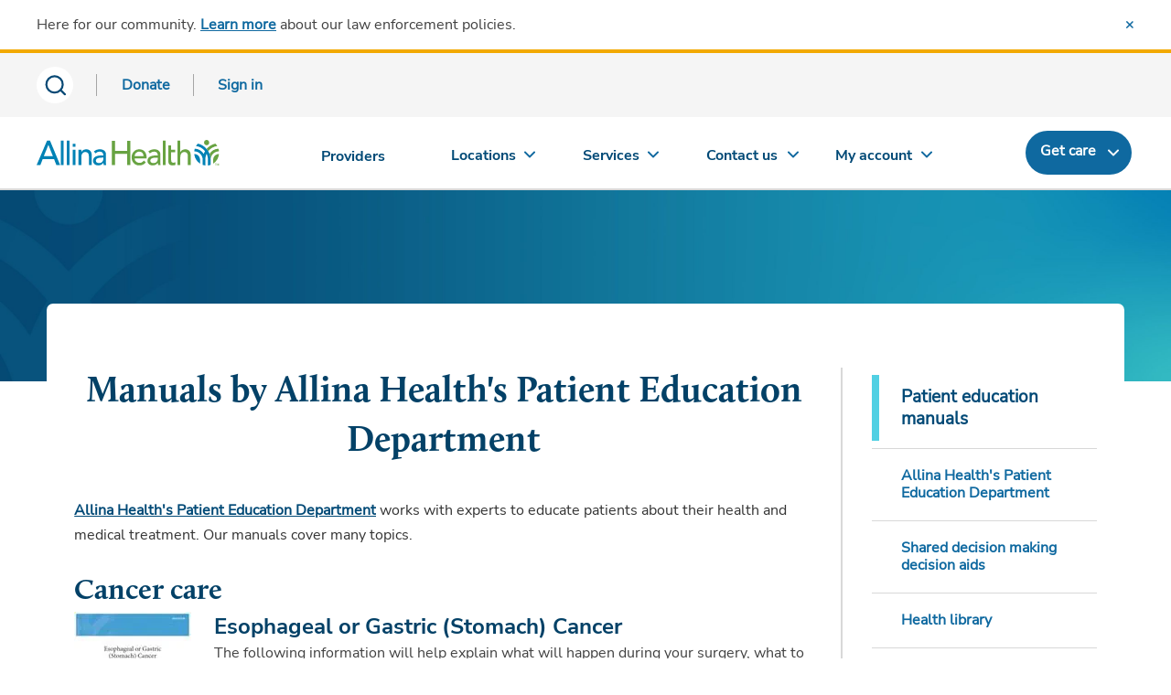

--- FILE ---
content_type: text/html; charset=utf-8
request_url: https://www.allinahealth.org/health-conditions-and-treatments/health-library/patient-education
body_size: 11588
content:
<!DOCTYPE html>




<html xmlns="http://www.w3.org/1999/xhtml" lang="en" class="ahn ah_bootstrap">
<head runat="server">
    <title>
    Patient education department | Allina Health
</title>
<meta name="viewport" content="width=device-width, initial-scale=1.0" />
<link rel="icon" type="image" href="/allinahealth.png" />
<link rel="mask-icon" href="/allinahealth.png" />
<link rel="apple-touch-icon" href="/allinahealth.png" />
<meta name="description" content="Allina Health&#39;s Patient Education Department works with experts to educate patients about their health and medical treatment. Our manuals cover many topics." />
<meta property="og:title" content="Patient education department | Allina Health">
<meta property="og:description" content="Allina Health&#39;s Patient Education Department works with experts to educate patients about their health and medical treatment. Our manuals cover many topics.">
<meta property="og:image" content="/-/media/allina-health/ahlogo_sitcore_600x315.jpg">
<meta property="og:url" content="https://www.allinahealth.org/health-conditions-and-treatments/health-library/patient-education">

    <link rel="canonical" href="https://www.allinahealth.org/health-conditions-and-treatments/health-library/patient-education" />

    <link rel="preload" href="/assets/css/font-awesome/css/font-awesome.min.css?v=0120055853" as="style" onload="this.onload=null;this.rel='stylesheet'">
<noscript><link rel="stylesheet" href="/assets/css/font-awesome/css/font-awesome.min.css?v=0120055853"></noscript>
    <script src="https://code.jquery.com/jquery-3.5.1.min.js"></script>
    <script src="https://code.jquery.com/ui/1.12.1/jquery-ui.min.js" integrity="sha256-VazP97ZCwtekAsvgPBSUwPFKdrwD3unUfSGVYrahUqU=" crossorigin="anonymous"></script>
    <script type="text/javascript" src="/assets/js/aos.min.js?v=0120055854"></script>
    <script type="text/javascript" src="/assets/js/jquery-plugins.min.js?v=0120055854" defer></script>
    <script src="https://components.healthsparq.com/search-widget-v2/kyruus-search-widget.js"></script>
    <link rel="stylesheet" href="https://cdnjs.cloudflare.com/ajax/libs/Swiper/11.0.0/swiper-bundle.min.css" />

    
    
    
    <script>
        (function (t, e, n, r, a) {
            var c, i = e[a] = e[a] || {
                init: function (t) {
                    function e(t) {
                        i[t] = function () { i.q.push([t, [].slice.call(arguments, 0)]) }
                    } var n, r; i.q = [],
                        n = "addListener track".split(" "); for (r in n) e(n[r]);
                    i.q.push(["init", [t || {}]])
                }
            }, s = t.createElement(r); s.async = 1, s.src = n,
                c = t.getElementsByTagName(r)[0], c.parentNode.insertBefore(s, c)
        })(document, window, "https://analytics.formstack.com/js/fsa.js", "script", "FSATracker");

        FSATracker.init({ "account": "1028499", "endpoint": "https://analytics.formstack.com" });
    </script>

    
    
    

            <script>
                var dataLayer = [];
            </script>
            <!-- Google Tag Manager -->
            <script>
                (function (w, d, s, l, i) {
                    w[l] = w[l] || []; w[l].push({
                        'gtm.start':
                            new Date().getTime(), event: 'gtm.js'
                    }); var f = d.getElementsByTagName(s)[0],
                        j = d.createElement(s), dl = l != 'dataLayer' ? '&l=' + l : ''; j.async = true; j.src =
                            'https://www.googletagmanager.com/gtm.js?id=' + i + dl; f.parentNode.insertBefore(j, f);
                })(window, document, 'script', 'dataLayer', 'GTM-5LTNVJ');</script>
            <script>
                (function (w, d, s, l, i) {
                    w[l] = w[l] || []; w[l].push({
                        'gtm.start':
                            new Date().getTime(), event: 'gtm.js'
                    }); var f = d.getElementsByTagName(s)[0],
                        j = d.createElement(s), dl = l != 'dataLayer' ? '&l=' + l : ''; j.async = true; j.src =
                            'https://www.googletagmanager.com/gtm.js?id=' + i + dl; f.parentNode.insertBefore(j, f);
                })(window, document, 'script', 'dataLayer', 'GTM-NJXZG7LJ');</script>
            <!-- End Google Tag Manager -->
            <script>
                (function () {
                    var sz = document.createElement('script'); sz.type = 'text/javascript'; sz.async = true;
                    sz.src = '//siteimproveanalytics.com/js/siteanalyze_68969.js';
                    var s = document.getElementsByTagName('script')[0]; s.parentNode.insertBefore(sz, s);
                })();
            </script>
            <script type="text/javascript" id="uws-snippet">
                // Verint Unified WebSDK Integration Snippet v2.3
                //
                // Instructions: please embed this snippet directly into every page of your website template.
                // For optimal performance, this should be embedded directly into the template, not referenced as
                // an external file.
                //
                // DO NOT MODIFY BELOW THIS LINE *****************************************
                (function () {
                    var cookies = document.cookie.split("; ").reduce(function (o, i) { var p = i.split("="); o[p[0]] = p[1]; return o; }, {});
                    var containerValue = cookies.uws_container_override && JSON.parse(decodeURIComponent(cookies.uws_container_override));
                    var config = {
                        moduleHost: "ucm-us.verint-cdn.com",
                        configHost: "ucm-us.verint-cdn.com",
                        siteKey: "allinahealth-org",
                        container: containerValue || "live",
                        loadTime: Date.now()
                    };
                    var readyCallbacks = []; window.uwsReady = function (callback) { readyCallbacks.push(callback); };
                    var sdkPath = "//" + [config.moduleHost, "files/sites", config.siteKey, config.container, "sdk.js"].join("/");
                    var script = document.createElement("script"); script.src = sdkPath; script.async = true; script.type = "module";
                    script.addEventListener("load", function () { window.unifiedSDK.start(config, readyCallbacks); });
                    document.head.appendChild(script);
                })();
                // DO NOT MODIFY ABOVE THIS LINE *****************************************
            </script>
    
    
</head>
<body class="sc-cms home-page" id="mainPageBody">

        <!-- Google Tag Manager (noscript) -->
        <noscript>
            <iframe src="https://www.googletagmanager.com/ns.html?id=GTM-NJXZG7LJ" 
                height="0" width="0" style="display:none;visibility:hidden"></iframe>
        </noscript>
        <!-- End Google Tag Manager (noscript) -->
    
    <div id="myloader" style="background-color: #fff; width: 100%; height: 100%; z-index: 9999; position: fixed; top: 0; left: 0;">
        <div style="color: #2b7db0; position: absolute; top: 50%; left: 48%;">
            <span class="fa fa-spinner fa-spin fa-4x" aria-hidden="true"></span>
        </div>
    </div>
    <div class="content-contain ahn ah_bootstrap">
            <div id="print_header"></div>
            <div class="ahn ah_bootstrap">
                <script id="allinaHeaderScript" src="//content.wellclicks.com/Scripts/allina_header.js?v=1.1" data-environ="prod" data-subnav="true" data-recent="true" data-lang="true" data-search="true" data-message="true" data-donate="true" data-issc="true" data-digexq="true"></script>
            </div>
            <a name="maincontent"></a>



<div class="aos-overlap-container aos-overlap-container--short">
    <div class="aos-full-bleed">
        <img src="//content.wellclicks.com/content/images/common/banners/banner-learning-opportunities-2880x470.jpg" alt="" loading="lazy" />
    </div>
    <div class="aos-overlap-container__content aos-overlap-container__content--large">
        <div class="aos-detail-frame p-30">
    <div class="col-md-3 col-md-push-9 cms-container cms-detail__right pr-0">
        
        

<nav class="nav subnav" role="navigation">
    <div class="container-fluid pl-0 pr-0">
        <div class="subnav-title" data-toggle="collapse" data-target="#navMenu">
            <a href="/health-conditions-and-treatments/health-library/patient-education" class="subnav-title-toggle selected">Patient education manuals</a>
            <button aria-label="mobile nav arrow icon" class="hidden-lg js-sub-nav-toggle indicator"></button>
        </div>
            <ul class="nav-container" id="navMenu">
                    <li class="nav-menu-sub-panel" data-toggle="" data-target="#">
                        <a href="/health-conditions-and-treatments/health-library/patient-education/allina-healths-patient-education-department" class="level-a1">Allina Health&#39;s Patient Education Department</a>
                    </li>
                    <li class="nav-menu-sub-panel" data-toggle="" data-target="#">
                        <a href="/health-conditions-and-treatments/health-library/patient-education/shared-decision-making-decision-aids" class="level-a2">Shared decision making decision aids</a>
                    </li>
                    <li class="nav-menu-sub-panel" data-toggle="" data-target="#">
                        <a href="https://account.allinahealth.org/library/patienteducation#find" class="level-a3">Health library</a>
                    </li>
            </ul>
    </div>
</nav>
        
        <div class="mobile-h1 d-lg-none">
            Manuals by Allina Health's Patient Education Department
        </div>
        
    </div>
    <div class="col-md-9 col-md-pull-3 cms-container cms-detail__left pl-0">
            <h1 class="d-none d-lg-block">
                Manuals by Allina Health's Patient Education Department
            </h1>
        

<div class="cms-content-block">
    <div><a href="/health-conditions-and-treatments/health-library/patient-education/allina-healths-patient-education-department" title="Allina Health's Patient Education Department" style="color: #004976; background-color: #ffffff;">Allina Health's Patient Education Department</a><span style="background-color: #ffffff; color: #333333;">&nbsp;works with experts to educate patients about their health and medical treatment. Our manuals cover many topics.<br /><br /></span></div>
</div>

<div class="cms-content-block">
    <div><h2>Cancer care</h2></div>
</div>

<div class="photoContainer clearfix">
    <div class="cms-stacked-image-left">
        <div class="si-image">
<img src="/-/media/allina-health/content/health-conditions-and-treatments/esophageal-or-gastric-stomach-cancer-manual.jpg?la=en&amp;h=155&amp;w=128&amp;hash=B60CCEA05BB60B103ACFDDEBC9F34A0A" class="img-link" alt="Esophageal or Gastric Stomach Cancer manual" loading="lazy" />        </div>
        <div class="si-content">
            <h3>Esophageal or Gastric (Stomach) Cancer</h3>
<p>The following information will help explain what will happen during your surgery, what to expect during your hospital stay and how to care for your J-tube dressing.</p>
<p><a href="https://account.allinahealth.org/library/download/?documentUID=1e6c4d6e-954e-4a2a-a1b4-62f2a06688e6">Understanding Esophageal Cancer</a></p>
<p><a href="https://account.allinahealth.org/library/download/?documentUID=cf26995d-6a15-40c8-9422-bc738d02db03">Your Gastric Stomach Cancer Surgery</a></p>
<p><a href="https://account.allinahealth.org/library/download/?documentUID=f635748e-6a9f-4da7-8b46-7e6ea4b1f995">Esophagectomy (care map)</a></p>
<p><a href="https://account.allinahealth.org/library/download?documentuid=d0e029ee-ea43-474d-9700-05c9751168ab">How to Change a Jejunostomy Tube (J-tube) Dressing</a></p>
<div>&nbsp;</div>

        </div>
    </div>
</div>

<div class="photoContainer clearfix">
    <div class="cms-stacked-image-left">
        <div class="si-image">
<img src="/-/media/allina-health/content/health-conditions-and-treatments/health-library/understanding-breast-cancer-manual-thumbnail.jpg?la=en&amp;h=157&amp;w=128&amp;hash=8D79F6533BB991F4E9DCDCC7B8480B00" class="img-link" alt="Understanding Breast Cancer manual thumbnail of cover" loading="lazy" />        </div>
        <div class="si-content">
            <h3><a href="https://account.allinahealth.org/library/download/?documentUID=d2a65b0d-fd93-4395-978a-748b9bca272d">Understanding Breast Cancer: Information About Treatment and Recovery</a></h3>
<p>After you find out you have breast cancer, it is easy to feel overwhelmed or confused. Along with your health care team, this manual will help educate and guide you through your breast cancer diagnosis and treatment plan.</p>

        </div>
    </div>
</div>

<div class="photoContainer clearfix">
    <div class="cms-stacked-image-left">
        <div class="si-image">
<img src="/-/media/allina-health/content/health-conditions-and-treatments/health-library/bladder-cancer_cover-image.png?la=en&amp;h=147&amp;w=120&amp;hash=D5FCFC54C99589C8EAF2CC7670F6C34A" class="img-link" alt="bladder cancer_cover image" loading="lazy" />        </div>
        <div class="si-content">
            <h3><a href="https://account.allinahealth.org/library/download?documentuid=b2e8aa77-21e3-45b4-a9b1-f9bc49f4bcbc">Understanding Bladder Cancer</a></h3>
<p>This manual was created to educate, help and guide you through your bladder cancer diagnosis and treatment plan. This is a general overview of bladder cancer and not everything may apply to your situation.</p>

        </div>
    </div>
</div>

<div class="photoContainer clearfix">
    <div class="cms-stacked-image-left">
        <div class="si-image">
<img src="/-/media/allina-health/content/health-conditions-and-treatments/health-library/understanding-gynecologic-cancer-manual-thumbnail.jpg?la=en&amp;h=156&amp;w=128&amp;hash=DC0899D94C63135071EE6711F7EE4A56" class="img-link" alt="understanding gynecologic cancer manual thumbnail" loading="lazy" />        </div>
        <div class="si-content">
            <h3><a href="https://account.allinahealth.org/library/download?documentuid=fa1b9e72-2c90-45a6-9a9a-07ff43fcd149">Understanding Gynecologic Cancer</a></h3>
<p>This manual was created to educate, help and guide you through your gynecologic cancer diagnosis and treatment plan.</p>

        </div>
    </div>
</div>

<div class="photoContainer clearfix">
    <div class="cms-stacked-image-left">
        <div class="si-image">
<img src="/-/media/allina-health/content/health-conditions-and-treatments/health-library/understanding-melanoma-manual-thumbnail.png?la=en&amp;h=156&amp;w=128&amp;hash=2E970E7EE8375DA154EE7F5F3E0C83A8" class="img-link" alt="understanding melanoma manual thumbnail" loading="lazy" />        </div>
        <div class="si-content">
            <h3><a href="https://account.allinahealth.org/library/download?documentuid=c5b3e186-f39e-4708-89b6-80e433aec336">Understanding Melanoma</a></h3>
<p>This manual was created to educate, help and guide you through your melanoma diagnosis and treatment plan.</p>

        </div>
    </div>
</div>

<div class="photoContainer clearfix">
    <div class="cms-stacked-image-left">
        <div class="si-image">
<img src="/-/media/allina-health/content/health-conditions-and-treatments/health-library/your-lung-surgery-manual-thumbnail.png?la=en&amp;h=156&amp;w=128&amp;hash=860474C31587308C369BD651EC5D7CD6" class="img-link" alt="your lung surgery manual thumbnail" loading="lazy" />        </div>
        <div class="si-content">
            <h3><a href="https://account.allinahealth.org/library/download/?documentUID=52ad654e-52fb-4957-89c4-733bd733f39f">Your Lung Surgery</a></h3>
<p>This manual explains what will happen during your lung surgery and what to expect during your hospital stay and when you go home.</p>
<p><a href="https://account.allinahealth.org/library/download/?documentUID=38d215d6-78a3-4dc6-ae48-70e4ac5ebb61">Learn more about bronchoscopy procedures.</a></p>

        </div>
    </div>
</div>

<div class="cms-content-block">
    <div><h2>Diabetes</h2></div>
</div>

<div class="photoContainer clearfix">
    <div class="cms-stacked-image-left">
        <div class="si-image">
<img src="/-/media/allina-health/content/health-conditions-and-treatments/health-library/patient-ed-manuals-diabetes.png?la=en&amp;h=158&amp;w=128&amp;hash=FCB7BA6380426B5B6E51B99CC8C45DA6" class="img-link" alt="patient ed manuals diabetes" loading="lazy" />        </div>
        <div class="si-content">
            <h3><a href="/health-conditions-and-treatments/health-library/patient-education/diabetes">Basic Skills for Living with Diabetes</a></h3>
<p>Whether you have just been told that you have diabetes or you've had the disease for years, we can help you manage your diabetes. This manual by the Allina Diabetes Education Council includes what people with diabetes need to know.</p>

        </div>
    </div>
</div>

<div class="photoContainer clearfix">
    <div class="cms-stacked-image-left">
        <div class="si-image">
<a href="https://www.allinafiles.com/94403.pdf" ><img src="/-/media/allina-health/content/global/images/patient-education-manuals/prediabetes-manual-thumbnail.png?la=en&amp;h=162&amp;w=128&amp;hash=11B2E1A20D0056B581597657839F82A5" class="img-link" alt="prediabetes manual thumbnail" loading="lazy" /></a>        </div>
        <div class="si-content">
            <h3><a href="https://www.allinafiles.com/94403.pdf" title="Prediabetes">Prediabetes: Reducing Type 2 Diabetes Risk Through a Lifestyle of Good Nutrition and Activity</a></h3>
<p>This comprehensive manual can help you understand what prediabetes is, if you are at risk for type 2 diabetes, and how to prevent diabetes by making small lifestyle changes.</p>

        </div>
    </div>
</div>

<div class="cms-content-block">
    <div><h2>Nutrition</h2></div>
</div>

<div class="photoContainer clearfix">
    <div class="cms-stacked-image-left">
        <div class="si-image">
<img src="/-/media/allina-health/content/health-conditions-and-treatments/health-library/whole-truth-about-food-cover-thumb.jpg?la=en&amp;h=155&amp;w=128&amp;hash=EB843D065266F9D4D6C4011C73BC98FE" class="img-link" alt="whole truth about food cover thumb" loading="lazy" />        </div>
        <div class="si-content">
            <h3><a href="https://account.allinahealth.org/library/download?documentuid=0ed4d3b5-2a53-4eac-bb94-8049ad53013f">The "Whole" Truth About Food</a></h3>
<p>If you've ever found yourself frustrated with nutrition information in the media ("Eggs are good!" "No, they're bad!"), confused by health claims on the front of a food package ("all natural," "gluten free") or distracted by dieting fads (keto, paleo), you're not alone! Knowing what and how much to eat is important for your health and well-being.</p>
<p>This manual will help you understand the "whole" truth about food and which foods work best for your body, and will give you the information and tools you need to achieve your goal(s).</p>

        </div>
    </div>
</div>

<div class="cms-content-block">
    <div><h2>Heart disease and heart health</h2></div>
</div>

<div class="photoContainer clearfix">
    <div class="cms-stacked-image-left">
        <div class="si-image">
<img src="/-/media/allina-health/content/health-conditions-and-treatments/health-library/heart.jpg?la=en&amp;h=157&amp;w=128&amp;hash=3B631AA8979DCA9EA84495F878D27ED5" class="img-link" alt="heart" loading="lazy" />        </div>
        <div class="si-content">
            <h3><a href="/health-conditions-and-treatments/health-library/patient-education/helping-your-heart" title="Helping Your Heart">All about your heart</a></h3>
<p>The more you know about how your heart works and what you can do to help it work better, the healthier and more in control of your life you'll feel.</p>
<p>This sections pulls from various stand-alone pieces created by Allina Health's Patient Education Department and replaces the discontinued "Helping Your Heart" manual.</p>

        </div>
    </div>
</div>

<div class="photoContainer clearfix">
    <div class="cms-stacked-image-left">
        <div class="si-image">
<img src="/-/media/allina-health/content/health-conditions-and-treatments/health-library/ecmo-therapy-cover-thumbnail.jpg?la=en&amp;h=166&amp;w=128&amp;hash=C83770A5BA9DE905219BE5CEDAA71DA3" class="img-link" alt="ecmo therapy cover thumbnail" loading="lazy" />        </div>
        <div class="si-content">
            <h3><a href="https://account.allinahealth.org/library/download/?documentUID=ae3c6c08-4e26-40ac-bd47-72d8aedd8791">ECMO</a></h3>
<p>This book will teach you more about&nbsp;ECMO, a life-support machine that supports you or your loved one&rsquo;s lungs and heart.</p>

        </div>
    </div>
</div>

<div class="photoContainer clearfix">
    <div class="cms-stacked-image-left">
        <div class="si-image">
<img src="/-/media/allina-health/content/global/images/patient-education-manuals/heart-failure-cover.jpg?la=en&amp;h=157&amp;w=128&amp;hash=26B0E70FAEBE59B292B6EC6C5B1B4E48" class="img-link" alt="heart failure manual thumbnail" loading="lazy" />        </div>
        <div class="si-content">
            <h3><a href="/health-conditions-and-treatments/health-library/patient-education/heart-failure">Heart Failure</a></h3>
<p>Although heart failure cannot be cured, it can be managed through diet, exercise and medicine. That is why Allina experts developed this guide to living and succeeding with heart failure.</p>

        </div>
    </div>
</div>

<div class="photoContainer clearfix">
    <div class="cms-stacked-image-left">
        <div class="si-image">
<img src="/-/media/allina-health/content/health-conditions-and-treatments/health-library/heartsurgery.jpg?la=en&amp;h=157&amp;w=128&amp;hash=8195FAFFC0F19ECB7F8716FF28F559BB" class="img-link" alt="heartsurgery" loading="lazy" />        </div>
        <div class="si-content">
            <h3><a href="http://allinafiles.com/96062.pdf">Heart Surgery</a></h3>
<p>This book will guide you before, during and after your surgery. Your health care team will plan and guide you through each step of your treatment, from pre-surgery teaching through recovering after your surgery.</p>

        </div>
    </div>
</div>

<div class="cms-content-block">
    <div><h2>Pregnancy and parenting</h2></div>
</div>

<div class="photoContainer clearfix">
    <div class="cms-stacked-image-left">
        <div class="si-image">
<img src="/-/media/allina-health/content/global/images/patient-education-manuals/beginnings-manual-thumbnail.png?la=en&amp;h=156&amp;w=128&amp;hash=1CE36513F627586EC3A99A227F391B1F" class="img-link" alt="beginnings manual thumbnail" loading="lazy" />        </div>
        <div class="si-content">
            <h3><a href="/health-conditions-and-treatments/health-library/patient-education/beginnings">Beginnings: Pregnancy, Birth &amp; Beyond</a></h3>
<p>This award-winning guide to pregnancy describes what to expect during pregnancy, how to prepare for labor, what to expect during recovery, and how to care for a newborn. It also includes detailed worksheets, forms, checklists and a resources section.</p>
<p><a href="https://account.allinahealth.org/library/download/?documentUID=d4967db0-175a-498f-9c46-79c09cab3323">Hmong</a></p>
<p><a href="https://account.allinahealth.org/library/download/?documentUID=e1016979-dd9e-41d7-b996-4a99c5c7f656">Russian</a></p>
<p><a href="https://account.allinahealth.org/library/download/?documentUID=beb6ef0f-830c-42da-9215-6901ecb9d7ab">Somali</a></p>
<p><a href="https://account.allinahealth.org/library/download/?documentUID=8a2304da-d9d9-42c9-871c-a9bb81a404b5">Spanish</a></p>

        </div>
    </div>
</div>

<div class="photoContainer clearfix">
    <div class="cms-stacked-image-left">
        <div class="si-image">
<img src="/-/media/allina-health/content/global/images/patient-education-manuals/gestational-diabetes-manual-thumbnail.png?la=en&amp;h=156&amp;w=128&amp;hash=EEBD6060FD35C36CAC00792EE2C48507" class="img-link" alt="gestational diabetes manual thumbnail" loading="lazy" />        </div>
        <div class="si-content">
            <h3><a href="/health-conditions-and-treatments/health-library/patient-education/gestational-diabetes">Gestational Diabetes: When You Have Diabetes during Pregnancy</a></h3>
<p>Unlike other forms of diabetes, gestational diabetes lasts only as long as you are pregnant. This manual can help you understand what's happening to your body, how gestational diabetes is affecting you and your baby, and how it can be controlled.</p>

        </div>
    </div>
</div>

<div class="photoContainer clearfix">
    <div class="cms-stacked-image-left">
        <div class="si-image">
<img src="/-/media/allina-health/content/global/images/patient-education-manuals/care-of-children-manual-thumbnail.png?la=en&amp;h=156&amp;w=128&amp;hash=9536D6568CF9ED37CEB491AF6F2B70A7" class="img-link" alt="care of children manual thumbnail" loading="lazy" />        </div>
        <div class="si-content">
            <h3><a href="/health-conditions-and-treatments/health-library/patient-education/care-of-children">Guide for the Care of Children: Ages Birth to 5</a></h3>
<p>This guide can help answer your questions about infant/baby care, infections, diseases and allergies, safety precautions and emergencies, well checkups, as well as other issues parents usually face.</p>

        </div>
    </div>
</div>

<div class="cms-content-block">
    <div><h2>Stroke</h2></div>
</div>

<div class="photoContainer clearfix">
    <div class="cms-stacked-image-left">
        <div class="si-image">
<img src="/-/media/allina-health/content/health-conditions-and-treatments/health-library/patient-education/understanding-stroke/understanding-stroke-cover.jpg?la=en&amp;h=154&amp;w=128&amp;hash=D78EF26499B15E6E1ED5DD8E438B95B5" class="img-link" alt="understanding stroke manual cover" loading="lazy" />        </div>
        <div class="si-content">
            <h3><a href="/health-conditions-and-treatments/health-library/patient-education/understanding-stroke" title="Understanding Stroke">Understanding Stroke</a></h3>
<p>If you have had a stroke or are caring for someone who had a stroke, we can help.</p>

        </div>
    </div>
</div>

<div class="cms-content-block">
    <div><h2>Surgery and hospitalization</h2></div>
</div>

<div class="photoContainer clearfix">
    <div class="cms-stacked-image-left">
        <div class="si-image">
<img src="/-/media/allina-health/content/global/images/patient-education-manuals/surgery-what-you-need-to-know-manua-thumbnaill.png?la=en&amp;h=194&amp;w=128&amp;hash=126F8DA870A70270FB47E27AA27CE43E" class="img-link" alt="surgery what you need to know manua thumbnaill" loading="lazy" />        </div>
        <div class="si-content">
            <h3><a href="/health-conditions-and-treatments/health-library/patient-education/what-you-need-to-know-about-surgery" title="What You Need to Know About Surgery">Surgery: What You Need to Know</a></h3>
<p>This manual can help ease your mind about having an operation by letting you know what to expect&nbsp;<a href="/health-conditions-and-treatments/health-library/patient-education/what-you-need-to-know-about-surgery/before-surgery">before surgery</a>&nbsp;and&nbsp;<a href="/health-conditions-and-treatments/health-library/patient-education/what-you-need-to-know-about-surgery/after-surgery">after surgery</a>.</p>

        </div>
    </div>
</div>

<div class="photoContainer clearfix">
    <div class="cms-stacked-image-left">
        <div class="si-image">
<img src="/-/media/allina-health/content/health-conditions-and-treatments/health-library/colon-rectal-cover.jpg?la=en&amp;h=149&amp;w=128&amp;hash=E6A91703677C82D96C5DDCAE9A090724" class="img-link" alt="colon rectal cover" loading="lazy" />        </div>
        <div class="si-content">
            <h3><a href="/health-conditions-and-treatments/health-library/patient-education/understanding-your-colon-or-rectal-surgery" title="Understanding Your Colon or Rectal Surgery">Understanding Your Colon or Rectal Surgery</a></h3>
<p>This manual will walk you through what to expect if you are having colon or rectal surgery and can help you prepare for surgery and guide you through recovery.</p>

        </div>
    </div>
</div>

<div class="photoContainer clearfix">
    <div class="cms-stacked-image-left">
        <div class="si-image">
<img src="/-/media/allina-health/content/health-conditions-and-treatments/health-library/heart-transplant-manual-cover.jpg?la=en&amp;h=156&amp;w=128&amp;hash=9D787A85483D0D32FCE0120CF2995281" class="img-link" alt="heart transplant manual cover" loading="lazy" />        </div>
        <div class="si-content">
            <h3><a href="https://account.allinahealth.org/library/download/?documentUID=94847707-7de7-4fbb-9bf0-605f92ae2b34">Heart Transplant</a></h3>
<p>This manual gives basic information about having a heart transplant. The goal of the heart transplant is to add years to your life and improve the quality of your life.</p>

        </div>
    </div>
</div>

<div class="photoContainer clearfix">
    <div class="cms-stacked-image-left">
        <div class="si-image">
<img src="/-/media/allina-health/content/health-conditions-and-treatments/health-library/hip-replacement-cover-thumb.jpg?la=en&amp;h=154&amp;w=128&amp;hash=6C1944AF51E2C2F084056E14948D4941" class="img-link" alt="hip replacement cover thumb" loading="lazy" />        </div>
        <div class="si-content">
            <h3><a href="/health-conditions-and-treatments/health-library/patient-education/total-hip-replacement" title="Total hip replacement">Hip Replacement</a></h3>
<p>This manual will help you prepare for hip surgery and guide you through your recovery.&nbsp;</p>
<p>You may also download a&nbsp;<a href="-/media/allina-health/files/health-conditions-and-treatments/health-library/patient-education/hip-replacement.pdf" title="PDF copy of Hip Replacement">PDF copy of Hip Replacement</a>.</p>

        </div>
    </div>
</div>

<div class="photoContainer clearfix">
    <div class="cms-stacked-image-left">
        <div class="si-image">
<img src="/-/media/allina-health/content/global/images/patient-education-manuals/preparing-for-your-hysterectomy-manual-thumbnail.png?la=en&amp;h=158&amp;w=128&amp;hash=B2E1984FF611BD975ECFBB3DC8857EA0" class="img-link" alt="preparing for your hysterectomy manual thumbnail" loading="lazy" />        </div>
        <div class="si-content">
            <h3><a href="/health-conditions-and-treatments/health-library/patient-education/preparing-for-your-hysterectomy" title="Preparing for Your Hysterectomy">Preparing for Your Hysterectomy</a></h3>
<p>How do you make your surgery a positive and meaningful experience? This manual was developed to: increase your general knowledge of a hysterectomy, help you prepare for surgery and guide you through recovery.</p>

        </div>
    </div>
</div>

<div class="photoContainer clearfix">
    <div class="cms-stacked-image-left">
        <div class="si-image">
<img src="/-/media/allina-health/content/health-conditions-and-treatments/health-library/knee-replacement-cover-thumb.jpg?la=en&amp;h=153&amp;w=128&amp;hash=361A33D60C81C86D0CA2391B602B4088" class="img-link" alt="knee replacement cover thumb" loading="lazy" />        </div>
        <div class="si-content">
            <h3><a href="/health-conditions-and-treatments/health-library/patient-education/total-knee-replacement">Knee Replacement</a></h3>
<p>This manual will help you prepare for knee surgery and guide you through your recovery.</p>
<p>You may also download a&nbsp;<a href="http://allinafiles.com/90140.pdf">PDF copy of Knee Replacement</a>.</p>

        </div>
    </div>
</div>

<div class="photoContainer clearfix">
    <div class="cms-stacked-image-left">
        <div class="si-image">
<img src="/-/media/allina-health/content/health-conditions-and-treatments/health-library/shoulder-replacement-surgery-cover.jpg?la=en&amp;h=154&amp;w=128&amp;hash=91EBFB13294339A1B737A5AC92C3ACEE" class="img-link" alt="shoulder replacement surgery cover" loading="lazy" />        </div>
        <div class="si-content">
            <h3><a href="-/media/allina-health/files/health-conditions-and-treatments/health-library/patient-education/shoulder-replacement-surgery.pdf" title="Shoulder Replacement">Shoulder Replacement</a></h3>
<p>This manual will help make your shoulder replacement surgery a positive and meaningful experience and will guide your through your recovery.</p>

        </div>
    </div>
</div>

<div class="photoContainer clearfix">
    <div class="cms-stacked-image-left">
        <div class="si-image">
<a href="/-/media/allina-health/files/health-conditions-and-treatments/health-library/patient-education/ankle-replacement-surgery.pdf" ><img src="/-/media/allina-health/content/health-conditions-and-treatments/health-library/ankle-replacement-manual-cover.jpg?la=en&amp;h=158&amp;w=128&amp;hash=43DCF7E1AEB1F75343EBDB814DFF9D2F" class="img-link" alt="ankle-replacement-manual-cover" loading="lazy" /></a>        </div>
        <div class="si-content">
            <h3><a href="https://www.allinahealth.org/-/media/allina-health/files/health-conditions-and-treatments/health-library/patient-education/ankle-replacement-surgery.pdf">Ankle Replacement</a></h3>
<p>This manual was created to help you prepare for surgery and&nbsp;guide you through your recovery. The information is not meant&nbsp;to replace advice you receive from your health care team.</p>

        </div>
    </div>
</div>

<div class="photoContainer clearfix">
    <div class="cms-stacked-image-left">
        <div class="si-image">
<a href="https://allinafiles.com/98967.pdf" ><img src="/-/media/allina-health/content/health-conditions-and-treatments/health-library/understanding-your-cervical-spine-surgery-cover.png?la=en&amp;h=156&amp;w=128&amp;hash=8079EDCBC9A1234F244188E55FCAA9D4" class="img-link" alt="understanding your cervical spine surgery cover" loading="lazy" /></a>        </div>
        <div class="si-content">
            <h3><a href="https://allinafiles.com/98967.pdf">Understanding Your Cervical Spine Surgery</a></h3>
<p> This manual will help you prepare for spine surgery (discectomy or laminectomy), including how to prepare for surgery, your hospital stay, and care after surgery. It also includes resources to guide you through your recovery at home.</p>

        </div>
    </div>
</div>

<div class="photoContainer clearfix">
    <div class="cms-stacked-image-left">
        <div class="si-image">
<a href="https://allinafiles.com/91659.pdf" ><img src="/-/media/allina-health/content/health-conditions-and-treatments/health-library/spine-surgery.png?la=en&amp;h=157&amp;w=128&amp;hash=C2EF9C29365E75D02828C61B43FBAF90" class="img-link" alt="understanding spine surgery manual cover" loading="lazy" /></a>        </div>
        <div class="si-content">
            <h3><a href="https://allinafiles.com/91659.pdf">Understanding Your Spine Surgery</a></h3>
<p>This manual will help you prepare for spine surgery, your hospital stay, and care after surgery. It also includes resources to guide you through your recovery at home.</p>

        </div>
    </div>
</div>

<div class="photoContainer clearfix">
    <div class="cms-stacked-image-left">
        <div class="si-image">
<a href="https://allinafiles.com/93367.pdf" ><img src="/-/media/allina-health/content/health-conditions-and-treatments/health-library/understanding-your-spine-surgery-discectomy-and-laminectomy-cover-image.png?la=en&amp;h=154&amp;w=128&amp;hash=79E92F84FFCDB6A1E2496F92749F686B" class="img-link" alt="understanding your spine surgery discectomy and laminectomy cover image" loading="lazy" /></a>        </div>
        <div class="si-content">
            <h3><a href="https://allinafiles.com/93367.pdf">Understanding Your Spine Surgery: Discectomy and Laminectomy</a></h3>
<p>This manual will help you prepare for spine surgery (discectomy or laminectomy), including how to prepare for surgery, your hospital stay, and care after surgery. It also includes resources to guide you through your recovery at home.</p>

        </div>
    </div>
</div>

<div class="photoContainer clearfix">
    <div class="cms-stacked-image-left">
        <div class="si-image">
<img src="/-/media/allina-health/content/health-conditions-and-treatments/health-library/living-well-after-a-hospital-stay-cover.jpg?la=en&amp;h=167&amp;w=137&amp;hash=21F2B12798182CCFDFA740B93603D807" class="img-link" alt="living well after a hospital stay cover" loading="lazy" />        </div>
        <div class="si-content">
            <h3><a href="https://account.allinahealth.org/library/download/?documentUID=acf52bcd-1da7-4074-b3b7-b957fd9fb9ad" title="Living Well After a Hospital Stay: A Guide for Older Adults and Their Care Circles">Living Well After a Hospital Stay: A Guide for Older Adults and Their Care Circles</a></h3>
<p>Being hospitalized can be a stressful event for you and your care circle (family, friends and others close to you). This booklet was created to help guide you through your experience.</p>

        </div>
    </div>
</div>

<div class="cms-content-block">
    <div><h2>Weight Management</h2></div>
</div>

<div class="photoContainer clearfix">
    <div class="cms-stacked-image-left">
        <div class="si-image">
<img src="/-/media/allina-health/content/health-conditions-and-treatments/health-library/weight-mgmt-med-program.jpg?la=en&amp;h=132&amp;w=120&amp;hash=CF84BEFBF68CDAB7049C939D9E3720D0" class="img-link" alt="weight mgmt med program" loading="lazy" />        </div>
        <div class="si-content">
            <h3><a href="https://account.allinahealth.org/library/download/?documentUID=cd0133ea-942a-4067-9048-db7428d3e5c3">Allina Health Weight Management Medical Program</a></h3>
<p>Learn about weight loss through non-surgical means.</p>

        </div>
    </div>
</div>

<div class="photoContainer clearfix">
    <div class="cms-stacked-image-left">
        <div class="si-image">
<img src="/-/media/allina-health/content/health-conditions-and-treatments/health-library/weight-mgmt--surgery-program.jpg?la=en&amp;h=132&amp;w=120&amp;hash=8743BD12D9021210980B8828945524F7" class="img-link" alt="weight mgmt  surgery program" loading="lazy" />        </div>
        <div class="si-content">
            <h3><a href="https://account.allinahealth.org/library/download/?documentUID=9014115b-70ea-48f2-aab2-0f7e06e0f4ea">Allina Health Weight Management Surgery Program</a></h3>
<p>Learn about surgical weight loss including before- and after-surgery guidelines.</p>

        </div>
    </div>
</div>
    </div>
</div>
    </div>
</div>
            <style>
                .nav-footer-social li a {
                    background-repeat: no-repeat;
                }
            </style>
            <div class="ahn ah_bootstrap">
                <script src="//content.wellclicks.com/Scripts/allina_footer.js?v=1.0" id="allinaFooterScript" data-issc="true"></script>
            </div>
    </div>
    <script type="text/javascript" src="/assets/js/bootstrap.min.js?v=0120055854"></script>
    <script src="https://cdnjs.cloudflare.com/ajax/libs/Swiper/11.0.0/swiper-bundle.min.js"></script>
    <script type="text/javascript">
        // Animate while page loads
        $(window).on('load', function() {
            $("#myloader").fadeOut("slow");
        });
        $(document).ready(function() {
            $('a.aos-btn').each(function(idx) {
                if ($(this).hasClass('ahn-btn--dark')) {
                    return;
                } else if ($(this).attr('href') != undefined && $(this).attr('href').endsWith('.pdf')) {
                    $(this).addClass('aos-btn--dark');
                }
            });
        });
    </script>
</body>
</html>

--- FILE ---
content_type: image/svg+xml
request_url: https://content.wellclicks.com/content/images/icons/icon-correct-search.svg
body_size: 151
content:
<svg width="23" height="23" viewBox="0 0 23 23" fill="none" xmlns="http://www.w3.org/2000/svg">
<path d="M10.6245 19.2481C15.5662 19.2481 19.5722 15.242 19.5722 10.3003C19.5722 5.35866 15.5662 1.35263 10.6245 1.35263C5.68278 1.35263 1.67676 5.35866 1.67676 10.3003C1.67676 15.242 5.68278 19.2481 10.6245 19.2481Z" stroke="#084975" stroke-width="2.23693" stroke-linecap="round" stroke-linejoin="round"/>
<path d="M21.8824 21.1157L18.002 17.2352" stroke="#084975" stroke-width="2.23693" stroke-linecap="round" stroke-linejoin="round"/>
</svg>


--- FILE ---
content_type: text/javascript
request_url: https://components.healthsparq.com/search-widget-v2/kyruus-search-widget.js
body_size: 262206
content:
/*! For license information please see kyruus-search-widget.js.LICENSE.txt */
(()=>{var e,t,n={12:(e,t,n)=>{"use strict";n.d(t,{E2:()=>i,J1:()=>d,Ob:()=>c,X0:()=>l,X4:()=>f,YL:()=>u,a:()=>h,e$:()=>m,eM:()=>p,rP:()=>s,tL:()=>g});var r=n(2886),o=n(1438);function a(e,t=0,n=1){return(0,o.A)(e,t,n)}function i(e){e=e.slice(1);const t=new RegExp(`.{1,${e.length>=6?2:1}}`,"g");let n=e.match(t);return n&&1===n[0].length&&(n=n.map((e=>e+e))),n?`rgb${4===n.length?"a":""}(${n.map(((e,t)=>t<3?parseInt(e,16):Math.round(parseInt(e,16)/255*1e3)/1e3)).join(", ")})`:""}function s(e){if(e.type)return e;if("#"===e.charAt(0))return s(i(e));const t=e.indexOf("("),n=e.substring(0,t);if(-1===["rgb","rgba","hsl","hsla","color"].indexOf(n))throw new Error((0,r.A)(9,e));let o,a=e.substring(t+1,e.length-1);if("color"===n){if(a=a.split(" "),o=a.shift(),4===a.length&&"/"===a[3].charAt(0)&&(a[3]=a[3].slice(1)),-1===["srgb","display-p3","a98-rgb","prophoto-rgb","rec-2020"].indexOf(o))throw new Error((0,r.A)(10,o))}else a=a.split(",");return a=a.map((e=>parseFloat(e))),{type:n,values:a,colorSpace:o}}function l(e){const{type:t,colorSpace:n}=e;let{values:r}=e;return-1!==t.indexOf("rgb")?r=r.map(((e,t)=>t<3?parseInt(e,10):e)):-1!==t.indexOf("hsl")&&(r[1]=`${r[1]}%`,r[2]=`${r[2]}%`),r=-1!==t.indexOf("color")?`${n} ${r.join(" ")}`:`${r.join(", ")}`,`${t}(${r})`}function c(e){if(0===e.indexOf("#"))return e;const{values:t}=s(e);return`#${t.map(((e,t)=>function(e){const t=e.toString(16);return 1===t.length?`0${t}`:t}(3===t?Math.round(255*e):e))).join("")}`}function u(e){e=s(e);const{values:t}=e,n=t[0],r=t[1]/100,o=t[2]/100,a=r*Math.min(o,1-o),i=(e,t=(e+n/30)%12)=>o-a*Math.max(Math.min(t-3,9-t,1),-1);let c="rgb";const u=[Math.round(255*i(0)),Math.round(255*i(8)),Math.round(255*i(4))];return"hsla"===e.type&&(c+="a",u.push(t[3])),l({type:c,values:u})}function d(e){let t="hsl"===(e=s(e)).type||"hsla"===e.type?s(u(e)).values:e.values;return t=t.map((t=>("color"!==e.type&&(t/=255),t<=.03928?t/12.92:((t+.055)/1.055)**2.4))),Number((.2126*t[0]+.7152*t[1]+.0722*t[2]).toFixed(3))}function p(e,t){const n=d(e),r=d(t);return(Math.max(n,r)+.05)/(Math.min(n,r)+.05)}function f(e,t){return e=s(e),t=a(t),"rgb"!==e.type&&"hsl"!==e.type||(e.type+="a"),"color"===e.type?e.values[3]=`/${t}`:e.values[3]=t,l(e)}function m(e,t){if(e=s(e),t=a(t),-1!==e.type.indexOf("hsl"))e.values[2]*=1-t;else if(-1!==e.type.indexOf("rgb")||-1!==e.type.indexOf("color"))for(let n=0;n<3;n+=1)e.values[n]*=1-t;return l(e)}function h(e,t){if(e=s(e),t=a(t),-1!==e.type.indexOf("hsl"))e.values[2]+=(100-e.values[2])*t;else if(-1!==e.type.indexOf("rgb"))for(let n=0;n<3;n+=1)e.values[n]+=(255-e.values[n])*t;else if(-1!==e.type.indexOf("color"))for(let n=0;n<3;n+=1)e.values[n]+=(1-e.values[n])*t;return l(e)}function g(e,t=.15){return d(e)>.5?m(e,t):h(e,t)}},21:(e,t,n)=>{"use strict";n.r(t),n.d(t,{default:()=>l,getFunctionName:()=>a});var r=n(7449);const o=/^\s*function(?:\s|\s*\/\*.*\*\/\s*)+([^(\s/]*)\s*/;function a(e){const t=`${e}`.match(o);return t&&t[1]||""}function i(e,t=""){return e.displayName||e.name||a(e)||t}function s(e,t,n){const r=i(t);return e.displayName||(""!==r?`${n}(${r})`:n)}function l(e){if(null!=e){if("string"==typeof e)return e;if("function"==typeof e)return i(e,"Component");if("object"==typeof e)switch(e.$$typeof){case r.vM:return s(e,e.render,"ForwardRef");case r.lD:return s(e,e.type,"memo");default:return}}}},50:(e,t,n)=>{"use strict";var r=n(297);e.exports=r},65:(e,t,n)=>{"use strict";n.d(t,{A:()=>o});var r=n(2e3);function o(e){const{theme:t,name:n,props:o}=e;return t&&t.components&&t.components[n]&&t.components[n].defaultProps?(0,r.A)(t.components[n].defaultProps,o):o}},88:(e,t,n)=>{var r=n(4700);e.exports=function(e){return r(this,e).get(e)}},115:(e,t,n)=>{"use strict";n.r(t),n.d(t,{default:()=>r.A,private_createBreakpoints:()=>o.A,unstable_applyStyles:()=>a.A});var r=n(7900),o=n(9719),a=n(2609)},155:e=>{e.exports=function(e,t){return null==e?void 0:e[t]}},205:(e,t,n)=>{"use strict";Object.defineProperty(t,"__esModule",{value:!0}),t.FreeTextInput=t.LocaleInput=void 0;var r=n(3917);Object.defineProperty(t,"LocaleInput",{enumerable:!0,get:function(){return r.LocaleInput}});var o=n(9510);Object.defineProperty(t,"FreeTextInput",{enumerable:!0,get:function(){return o.FreeTextInput}})},262:(e,t,n)=>{"use strict";var r=n(2769);e.exports=function(e){return"object"==typeof e?null!==e:r(e)}},284:(e,t,n)=>{"use strict";n(8578);var r=n(2856);e.exports=r("Array","map")},285:(e,t,n)=>{"use strict";n.d(t,{A:()=>o});var r=n(6721);const o=e=>(0,r.A)(e)&&"classes"!==e},297:(e,t,n)=>{"use strict";var r=n(3316);e.exports=r},320:(e,t)=>{"use strict";var n="function"==typeof Symbol&&Symbol.for,r=n?Symbol.for("react.element"):60103,o=n?Symbol.for("react.portal"):60106,a=n?Symbol.for("react.fragment"):60107,i=n?Symbol.for("react.strict_mode"):60108,s=n?Symbol.for("react.profiler"):60114,l=n?Symbol.for("react.provider"):60109,c=n?Symbol.for("react.context"):60110,u=n?Symbol.for("react.async_mode"):60111,d=n?Symbol.for("react.concurrent_mode"):60111,p=n?Symbol.for("react.forward_ref"):60112,f=n?Symbol.for("react.suspense"):60113,m=n?Symbol.for("react.suspense_list"):60120,h=n?Symbol.for("react.memo"):60115,g=n?Symbol.for("react.lazy"):60116,v=n?Symbol.for("react.block"):60121,y=n?Symbol.for("react.fundamental"):60117,b=n?Symbol.for("react.responder"):60118,x=n?Symbol.for("react.scope"):60119;function w(e){if("object"==typeof e&&null!==e){var t=e.$$typeof;switch(t){case r:switch(e=e.type){case u:case d:case a:case s:case i:case f:return e;default:switch(e=e&&e.$$typeof){case c:case p:case g:case h:case l:return e;default:return t}}case o:return t}}}function _(e){return w(e)===d}t.AsyncMode=u,t.ConcurrentMode=d,t.ContextConsumer=c,t.ContextProvider=l,t.Element=r,t.ForwardRef=p,t.Fragment=a,t.Lazy=g,t.Memo=h,t.Portal=o,t.Profiler=s,t.StrictMode=i,t.Suspense=f,t.isAsyncMode=function(e){return _(e)||w(e)===u},t.isConcurrentMode=_,t.isContextConsumer=function(e){return w(e)===c},t.isContextProvider=function(e){return w(e)===l},t.isElement=function(e){return"object"==typeof e&&null!==e&&e.$$typeof===r},t.isForwardRef=function(e){return w(e)===p},t.isFragment=function(e){return w(e)===a},t.isLazy=function(e){return w(e)===g},t.isMemo=function(e){return w(e)===h},t.isPortal=function(e){return w(e)===o},t.isProfiler=function(e){return w(e)===s},t.isStrictMode=function(e){return w(e)===i},t.isSuspense=function(e){return w(e)===f},t.isValidElementType=function(e){return"string"==typeof e||"function"==typeof e||e===a||e===d||e===s||e===i||e===f||e===m||"object"==typeof e&&null!==e&&(e.$$typeof===g||e.$$typeof===h||e.$$typeof===l||e.$$typeof===c||e.$$typeof===p||e.$$typeof===y||e.$$typeof===b||e.$$typeof===x||e.$$typeof===v)},t.typeOf=w},325:(e,t,n)=>{"use strict";n(1585);var r=n(8099);e.exports=r.Object.assign},331:(e,t,n)=>{"use strict";n.d(t,{$R:()=>x,vy:()=>y,U4:()=>S,cH:()=>_});var r=n(9974),o=n(8225),a=n(957),i=n(545),s=n(4783),l=n(9431),c=n(5375),u=n(6565),d=n(8803),p=n(513),f={deferEvents:!1},m=function(){function e(e){this.processingEvent=!1,this.queue=[],this.initialized=!1,this.options=(0,r.Cl)((0,r.Cl)({},f),e)}return e.prototype.initialize=function(e){if(this.initialized=!0,e){if(!this.options.deferEvents)return void this.schedule(e);this.process(e)}this.flushEvents()},e.prototype.schedule=function(e){if(this.initialized&&!this.processingEvent){if(0!==this.queue.length)throw new Error("Event queue should be empty when it is not processing events");this.process(e),this.flushEvents()}else this.queue.push(e)},e.prototype.clear=function(){this.queue=[]},e.prototype.flushEvents=function(){for(var e=this.queue.shift();e;)this.process(e),e=this.queue.shift()},e.prototype.process=function(e){this.processingEvent=!0;try{e()}catch(e){throw this.clear(),e}finally{this.processingEvent=!1}},e}(),h=new Map,g=0;function v(){return"undefined"!=typeof self?self:"undefined"!=typeof window?window:void 0!==n.g?n.g:void 0}var y,b={sync:!1,autoForward:!1};!function(e){e[e.NotStarted=0]="NotStarted",e[e.Running=1]="Running",e[e.Stopped=2]="Stopped"}(y||(y={}));var x=function(){function e(t,n){var s=this;void 0===n&&(n=e.defaultOptions),this.machine=t,this.scheduler=new m,this.delayedEventsMap={},this.listeners=new Set,this.contextListeners=new Set,this.stopListeners=new Set,this.doneListeners=new Set,this.eventListeners=new Set,this.sendListeners=new Set,this.initialized=!1,this.status=y.NotStarted,this.children=new Map,this.forwardTo=new Set,this.init=this.start,this.send=function(e,t){if((0,a.cy)(e))return s.batch(e),s.state;var n=(0,a.ft)((0,a.jK)(e,t));if(s.status===y.Stopped)return o.p||(0,a.R8)(!1,'Event "'+n.name+'" was sent to stopped service "'+s.machine.id+'". This service has already reached its final state, and will not transition.\nEvent: '+JSON.stringify(n.data)),s.state;if(s.status!==y.Running&&!s.options.deferEvents)throw new Error('Event "'+n.name+'" was sent to uninitialized service "'+s.machine.id+'". Make sure .start() is called for this service, or set { deferEvents: true } in the service options.\nEvent: '+JSON.stringify(n.data));return s.scheduler.schedule((function(){s.forward(n);var e=s.nextState(n);s.update(e,n)})),s._state},this.sendTo=function(e,t){var n=s.parent&&(t===i.i.Parent||s.parent.id===t),u=n?s.parent:(0,a.Kg)(t)?s.children.get(t)||function(e){return h.get(e)}(t):(0,a._3)(t)?t:void 0;if(u)"machine"in u?u.send((0,r.Cl)((0,r.Cl)({},e),{name:e.name===l.z3?""+(0,c.z3)(s.id):e.name,origin:s.sessionId})):u.send(e.data);else{if(!n)throw new Error("Unable to send event to child '"+t+"' from service '"+s.id+"'.");o.p||(0,a.R8)(!1,"Service '"+s.id+"' has no parent: unable to send event "+e.type)}};var u=(0,r.Cl)((0,r.Cl)({},e.defaultOptions),n),d=u.clock,p=u.logger,f=u.parent,v=u.id,b=void 0!==v?v:t.id;this.id=b,this.logger=p,this.clock=d,this.parent=f,this.options=u,this.scheduler=new m({deferEvents:this.options.deferEvents}),this.sessionId="x:"+g++}return Object.defineProperty(e.prototype,"initialState",{get:function(){var e=this;return this._initialState?this._initialState:(0,d.G)(this,(function(){return e._initialState=e.machine.initialState,e._initialState}))},enumerable:!1,configurable:!0}),Object.defineProperty(e.prototype,"state",{get:function(){return o.p||(0,a.R8)(this.status!==y.NotStarted,"Attempted to read state from uninitialized service '"+this.id+"'. Make sure the service is started first."),this._state},enumerable:!1,configurable:!0}),e.prototype.execute=function(e,t){var n,o;try{for(var a=(0,r.Ju)(e.actions),i=a.next();!i.done;i=a.next()){var s=i.value;this.exec(s,e,t)}}catch(e){n={error:e}}finally{try{i&&!i.done&&(o=a.return)&&o.call(a)}finally{if(n)throw n.error}}},e.prototype.update=function(e,t){var n,o,i,l,u,d,p,f,m=this;if(e._sessionid=this.sessionId,this._state=e,this.options.execute&&this.execute(this.state),this.children.forEach((function(e){m.state.children[e.id]=e})),this.devTools&&this.devTools.send(t.data,e),e.event)try{for(var h=(0,r.Ju)(this.eventListeners),g=h.next();!g.done;g=h.next())(0,g.value)(e.event)}catch(e){n={error:e}}finally{try{g&&!g.done&&(o=h.return)&&o.call(h)}finally{if(n)throw n.error}}try{for(var v=(0,r.Ju)(this.listeners),y=v.next();!y.done;y=v.next())(0,y.value)(e,e.event)}catch(e){i={error:e}}finally{try{y&&!y.done&&(l=v.return)&&l.call(v)}finally{if(i)throw i.error}}try{for(var b=(0,r.Ju)(this.contextListeners),x=b.next();!x.done;x=b.next())(0,x.value)(this.state.context,this.state.history?this.state.history.context:void 0)}catch(e){u={error:e}}finally{try{x&&!x.done&&(d=b.return)&&d.call(b)}finally{if(u)throw u.error}}var w=(0,s.BJ)(e.configuration||[],this.machine);if(this.state.configuration&&w){var _=e.configuration.find((function(e){return"final"===e.type&&e.parent===m.machine})),S=_&&_.doneData?(0,a.A9)(_.doneData,e.context,t):void 0;try{for(var A=(0,r.Ju)(this.doneListeners),C=A.next();!C.done;C=A.next())(0,C.value)((0,c.tS)(this.id,S))}catch(e){p={error:e}}finally{try{C&&!C.done&&(f=A.return)&&f.call(A)}finally{if(p)throw p.error}}this.stop()}},e.prototype.onTransition=function(e){return this.listeners.add(e),this.status===y.Running&&e(this.state,this.state.event),this},e.prototype.subscribe=function(e,t,n){var r,o=this;if(!e)return{unsubscribe:function(){}};var a=n;return"function"==typeof e?r=e:(r=e.next.bind(e),a=e.complete.bind(e)),this.listeners.add(r),this.status===y.Running&&r(this.state),a&&this.onDone(a),{unsubscribe:function(){r&&o.listeners.delete(r),a&&o.doneListeners.delete(a)}}},e.prototype.onEvent=function(e){return this.eventListeners.add(e),this},e.prototype.onSend=function(e){return this.sendListeners.add(e),this},e.prototype.onChange=function(e){return this.contextListeners.add(e),this},e.prototype.onStop=function(e){return this.stopListeners.add(e),this},e.prototype.onDone=function(e){return this.doneListeners.add(e),this},e.prototype.off=function(e){return this.listeners.delete(e),this.eventListeners.delete(e),this.sendListeners.delete(e),this.stopListeners.delete(e),this.doneListeners.delete(e),this.contextListeners.delete(e),this},e.prototype.start=function(e){var t,n,r=this;if(this.status===y.Running)return this;t=this.sessionId,n=this,h.set(t,n),this.initialized=!0,this.status=y.Running;var o=void 0===e?this.initialState:(0,d.G)(this,(function(){return(0,u.ad)(e)?r.machine.resolveState(e):r.machine.resolveState(u.Uw.from(e,r.machine.context))}));return this.options.devTools&&this.attachDev(),this.scheduler.initialize((function(){r.update(o,c.zp)})),this},e.prototype.stop=function(){var e,t,n,o,i,s,l,c,u,d,p,f=this;try{for(var m=(0,r.Ju)(this.listeners),g=m.next();!g.done;g=m.next()){var v=g.value;this.listeners.delete(v)}}catch(t){e={error:t}}finally{try{g&&!g.done&&(t=m.return)&&t.call(m)}finally{if(e)throw e.error}}try{for(var b=(0,r.Ju)(this.stopListeners),x=b.next();!x.done;x=b.next())(v=x.value)(),this.stopListeners.delete(v)}catch(e){n={error:e}}finally{try{x&&!x.done&&(o=b.return)&&o.call(b)}finally{if(n)throw n.error}}try{for(var w=(0,r.Ju)(this.contextListeners),_=w.next();!_.done;_=w.next())v=_.value,this.contextListeners.delete(v)}catch(e){i={error:e}}finally{try{_&&!_.done&&(s=w.return)&&s.call(w)}finally{if(i)throw i.error}}try{for(var S=(0,r.Ju)(this.doneListeners),A=S.next();!A.done;A=S.next())v=A.value,this.doneListeners.delete(v)}catch(e){l={error:e}}finally{try{A&&!A.done&&(c=S.return)&&c.call(S)}finally{if(l)throw l.error}}if(!this.initialized)return this;this.state.configuration.forEach((function(e){var t,n;try{for(var o=(0,r.Ju)(e.definition.exit),a=o.next();!a.done;a=o.next()){var i=a.value;f.exec(i,f.state)}}catch(e){t={error:e}}finally{try{a&&!a.done&&(n=o.return)&&n.call(o)}finally{if(t)throw t.error}}})),this.children.forEach((function(e){(0,a.Tn)(e.stop)&&e.stop()}));try{for(var C=(0,r.Ju)((0,a.HP)(this.delayedEventsMap)),E=C.next();!E.done;E=C.next()){var k=E.value;this.clock.clearTimeout(this.delayedEventsMap[k])}}catch(e){u={error:e}}finally{try{E&&!E.done&&(d=C.return)&&d.call(C)}finally{if(u)throw u.error}}return this.scheduler.clear(),this.initialized=!1,this.status=y.Stopped,p=this.sessionId,h.delete(p),this},e.prototype.batch=function(e){var t=this;if(this.status===y.NotStarted&&this.options.deferEvents)o.p||(0,a.R8)(!1,e.length+' event(s) were sent to uninitialized service "'+this.machine.id+'" and are deferred. Make sure .start() is called for this service.\nEvent: '+JSON.stringify(event));else if(this.status!==y.Running)throw new Error(e.length+' event(s) were sent to uninitialized service "'+this.machine.id+'". Make sure .start() is called for this service, or set { deferEvents: true } in the service options.');this.scheduler.schedule((function(){var n,o,i=t.state,s=!1,l=[],c=function(e){var n=(0,a.ft)(e);t.forward(n),i=(0,d.G)(t,(function(){return t.machine.transition(i,n)})),l.push.apply(l,(0,r.fX)([],(0,r.zs)(i.actions.map((function(e){return(0,u.Sv)(e,i)}))))),s=s||!!i.changed};try{for(var p=(0,r.Ju)(e),f=p.next();!f.done;f=p.next())c(f.value)}catch(e){n={error:e}}finally{try{f&&!f.done&&(o=p.return)&&o.call(p)}finally{if(n)throw n.error}}i.changed=s,i.actions=l,t.update(i,(0,a.ft)(e[e.length-1]))}))},e.prototype.sender=function(e){return this.send.bind(this,e)},e.prototype.nextState=function(e){var t=this,n=(0,a.ft)(e);if(0===n.name.indexOf(l.O$)&&!this.state.nextEvents.some((function(e){return 0===e.indexOf(l.O$)})))throw n.data.data;return(0,d.G)(this,(function(){return t.machine.transition(t.state,n)}))},e.prototype.forward=function(e){var t,n;try{for(var o=(0,r.Ju)(this.forwardTo),a=o.next();!a.done;a=o.next()){var i=a.value,s=this.children.get(i);if(!s)throw new Error("Unable to forward event '"+e+"' from interpreter '"+this.id+"' to nonexistant child '"+i+"'.");s.send(e)}}catch(e){t={error:e}}finally{try{a&&!a.done&&(n=o.return)&&n.call(o)}finally{if(t)throw t.error}}},e.prototype.defer=function(e){var t=this;this.delayedEventsMap[e.id]=this.clock.setTimeout((function(){e.to?t.sendTo(e._event,e.to):t.send(e._event)}),e.delay)},e.prototype.cancel=function(e){this.clock.clearTimeout(this.delayedEventsMap[e]),delete this.delayedEventsMap[e]},e.prototype.exec=function(e,t,n){void 0===n&&(n=this.machine.options.actions);var r=t.context,s=t._event,u=e.exec||(0,c.H7)(e.type,n),d=(0,a.Tn)(u)?u:u?u.exec:e.exec;if(d)try{return d(r,s.data,{action:e,state:this.state,_event:s})}catch(e){throw this.parent&&this.parent.send({type:"xstate.error",data:e}),e}switch(e.type){case l.tN:var p=e;if("number"==typeof p.delay)return void this.defer(p);p.to?this.sendTo(p._event,p.to):this.send(p._event);break;case l.ZT:this.cancel(e.sendId);break;case l.ni:var f=e.activity;if(!this.state.activities[f.id||f.type])break;if(f.type===i.Q.Invoke){var m=(0,a.Xd)(f.src),h=this.machine.options.services?this.machine.options.services[m.type]:void 0,g=f.id,v=f.data;o.p||(0,a.R8)(!("forward"in f),"`forward` property is deprecated (found in invocation of '"+f.src+"' in in machine '"+this.machine.id+"'). Please use `autoForward` instead.");var y="autoForward"in f?f.autoForward:!!f.forward;if(!h)return void(o.p||(0,a.R8)(!1,"No service found for invocation '"+f.src+"' in machine '"+this.machine.id+"'."));var b=v?(0,a.A9)(v,r,s):void 0;if("string"==typeof h)return;var x=(0,a.Tn)(h)?h(r,s.data,{data:b,src:m}):h;if(!x)return;var w=void 0;(0,a.Ai)(x)&&(x=b?x.withContext(b):x,w={autoForward:y}),this.spawn(x,g,w)}else this.spawnActivity(f);break;case l.ds:this.stopChild(e.activity.id);break;case l.Rm:var _=e.label,S=e.value;_?this.logger(_,S):this.logger(S);break;default:o.p||(0,a.R8)(!1,"No implementation found for action type '"+e.type+"'")}},e.prototype.removeChild=function(e){this.children.delete(e),this.forwardTo.delete(e),delete this.state.children[e]},e.prototype.stopChild=function(e){var t=this.children.get(e);t&&(this.removeChild(e),(0,a.Tn)(t.stop)&&t.stop())},e.prototype.spawn=function(e,t,n){if((0,a.$X)(e))return this.spawnPromise(Promise.resolve(e),t);if((0,a.Tn)(e))return this.spawnCallback(e,t);if((0,p.gY)(e))return this.spawnActor(e);if((0,a.AT)(e))return this.spawnObservable(e,t);if((0,a.Ai)(e))return this.spawnMachine(e,(0,r.Cl)((0,r.Cl)({},n),{id:t}));if((0,a.lx)(e))return this.spawnBehavior(e,t);throw new Error('Unable to spawn entity "'+t+'" of type "'+typeof e+'".')},e.prototype.spawnMachine=function(t,n){var o=this;void 0===n&&(n={});var i=new e(t,(0,r.Cl)((0,r.Cl)({},this.options),{parent:this,id:n.id||t.id})),s=(0,r.Cl)((0,r.Cl)({},b),n);s.sync&&i.onTransition((function(e){o.send(l.yo,{state:e,id:i.id})}));var c=i;return this.children.set(i.id,c),s.autoForward&&this.forwardTo.add(i.id),i.onDone((function(e){o.removeChild(i.id),o.send((0,a.ft)(e,{origin:i.id}))})).start(),c},e.prototype.spawnBehavior=function(e,t){var n=function(e,t){void 0===t&&(t={});var n=e.initialState,r=new Set,o=[],i=!1,s=(0,p.sk)({id:t.id,send:function(t){o.push(t),function(){if(!i){for(i=!0;o.length>0;){var t=o.shift();n=e.transition(n,t,l),r.forEach((function(e){return e.next(n)}))}i=!1}}()},getSnapshot:function(){return n},subscribe:function(e,t,o){var i=(0,a.WV)(e,t,o);return r.add(i),i.next(n),{unsubscribe:function(){r.delete(i)}}}}),l={parent:t.parent,self:s,id:t.id||"anonymous",observers:r};return n=e.start?e.start(l):n,s}(e,{id:t,parent:this});return this.children.set(t,n),n},e.prototype.spawnPromise=function(e,t){var n,r=this,o=!1;e.then((function(e){o||(n=e,r.removeChild(t),r.send((0,a.ft)((0,c.tS)(t,e),{origin:t})))}),(function(e){if(!o){r.removeChild(t);var n=(0,c.z3)(t,e);try{r.send((0,a.ft)(n,{origin:t}))}catch(o){(0,a.En)(e,o,t),r.devTools&&r.devTools.send(n,r.state),r.machine.strict&&r.stop()}}}));var i={id:t,send:function(){},subscribe:function(t,n,r){var o=(0,a.WV)(t,n,r),i=!1;return e.then((function(e){i||(o.next(e),i||o.complete())}),(function(e){i||o.error(e)})),{unsubscribe:function(){return i=!0}}},stop:function(){o=!0},toJSON:function(){return{id:t}},getSnapshot:function(){return n}};return this.children.set(t,i),i},e.prototype.spawnCallback=function(e,t){var n,r,o=this,i=!1,s=new Set,l=new Set;try{r=e((function(e){n=e,l.forEach((function(t){return t(e)})),i||o.send((0,a.ft)(e,{origin:t}))}),(function(e){s.add(e)}))}catch(e){this.send((0,c.z3)(t,e))}if((0,a.$X)(r))return this.spawnPromise(r,t);var u={id:t,send:function(e){return s.forEach((function(t){return t(e)}))},subscribe:function(e){return l.add(e),{unsubscribe:function(){l.delete(e)}}},stop:function(){i=!0,(0,a.Tn)(r)&&r()},toJSON:function(){return{id:t}},getSnapshot:function(){return n}};return this.children.set(t,u),u},e.prototype.spawnObservable=function(e,t){var n,r=this,o=e.subscribe((function(e){n=e,r.send((0,a.ft)(e,{origin:t}))}),(function(e){r.removeChild(t),r.send((0,a.ft)((0,c.z3)(t,e),{origin:t}))}),(function(){r.removeChild(t),r.send((0,a.ft)((0,c.tS)(t),{origin:t}))})),i={id:t,send:function(){},subscribe:function(t,n,r){return e.subscribe(t,n,r)},stop:function(){return o.unsubscribe()},getSnapshot:function(){return n},toJSON:function(){return{id:t}}};return this.children.set(t,i),i},e.prototype.spawnActor=function(e){return this.children.set(e.id,e),e},e.prototype.spawnActivity=function(e){var t=this.machine.options&&this.machine.options.activities?this.machine.options.activities[e.type]:void 0;if(t){var n=t(this.state.context,e);this.spawnEffect(e.id,n)}else o.p||(0,a.R8)(!1,"No implementation found for activity '"+e.type+"'")},e.prototype.spawnEffect=function(e,t){this.children.set(e,{id:e,send:function(){},subscribe:function(){return{unsubscribe:function(){}}},stop:t||void 0,getSnapshot:function(){},toJSON:function(){return{id:e}}})},e.prototype.attachDev=function(){var e=v();if(this.options.devTools&&e){if(e.__REDUX_DEVTOOLS_EXTENSION__){var t="object"==typeof this.options.devTools?this.options.devTools:void 0;this.devTools=e.__REDUX_DEVTOOLS_EXTENSION__.connect((0,r.Cl)((0,r.Cl)({name:this.id,autoPause:!0,stateSanitizer:function(e){return{value:e.value,context:e.context,actions:e.actions}}},t),{features:(0,r.Cl)({jump:!1,skip:!1},t?t.features:void 0)}),this.machine),this.devTools.init(this.state)}!function(e){if(v()){var t=function(){var e=v();if(e&&"__xstate__"in e)return e.__xstate__}();t&&t.register(e)}}(this)}},e.prototype.toJSON=function(){return{id:this.id}},e.prototype[a.s7]=function(){return this},e.prototype.getSnapshot=function(){return this.status===y.NotStarted?this.initialState:this._state},e.defaultOptions=function(e){return{execute:!0,deferEvents:!0,clock:{setTimeout:function(e,t){return setTimeout(e,t)},clearTimeout:function(e){return clearTimeout(e)}},logger:e.console.log.bind(console),devTools:!1}}("undefined"!=typeof self?self:n.g),e.interpret=S,e}(),w=function(e){return(0,a.Kg)(e)?(0,r.Cl)((0,r.Cl)({},b),{name:e}):(0,r.Cl)((0,r.Cl)((0,r.Cl)({},b),{name:(0,a.NF)()}),e)};function _(e,t){var n=w(t);return(0,d.F)((function(t){if(!o.p){var r=(0,a.Ai)(e)||(0,a.Tn)(e);(0,a.R8)(!!t||r,'Attempted to spawn an Actor (ID: "'+((0,a.Ai)(e)?e.id:"undefined")+'") outside of a service. This will have no effect.')}return t?t.spawn(e,n.name,n):(0,p.Py)(e,n.name)}))}function S(e,t){return new x(e,t)}},459:e=>{"use strict";var t=String;e.exports=function(e){try{return t(e)}catch(e){return"Object"}}},480:e=>{"use strict";e.exports=function(e,t){return{enumerable:!(1&e),configurable:!(2&e),writable:!(4&e),value:t}}},492:(e,t,n)=>{"use strict";var r=n(9809).forEach,o=n(1442)("forEach");e.exports=o?[].forEach:function(e){return r(this,e,arguments.length>1?arguments[1]:void 0)}},493:(e,t,n)=>{"use strict";var r=n(4713),o=n(262),a=n(6281),i=n(4674),s=n(9258),l=n(8655),c=TypeError,u=l("toPrimitive");e.exports=function(e,t){if(!o(e)||a(e))return e;var n,l=i(e,u);if(l){if(void 0===t&&(t="default"),n=r(l,e,t),!o(n)||a(n))return n;throw new c("Can't convert object to primitive value")}return void 0===t&&(t="number"),s(e,t)}},513:(e,t,n)=>{"use strict";n.d(t,{Py:()=>l,gY:()=>c,pz:()=>s,sk:()=>u});var r=n(9974),o=n(957),a=n(8803);function i(e){return{id:e,send:function(){},subscribe:function(){return{unsubscribe:function(){}}},getSnapshot:function(){},toJSON:function(){return{id:e}}}}function s(e,t,n,r){var a,s=(0,o.Xd)(e.src),c=null===(a=null==t?void 0:t.options.services)||void 0===a?void 0:a[s.type],u=e.data?(0,o.A9)(e.data,n,r):void 0,d=c?l(c,e.id,u):i(e.id);return d.meta=e,d}function l(e,t,n){var r=i(t);if(r.deferred=!0,(0,o.Ai)(e)){var s=r.state=(0,a.G)(void 0,(function(){return(n?e.withContext(n):e).initialState}));r.getSnapshot=function(){return s}}return r}function c(e){return function(e){try{return"function"==typeof e.send}catch(e){return!1}}(e)&&"id"in e}function u(e){return(0,r.Cl)({subscribe:function(){return{unsubscribe:function(){}}},id:"anonymous",getSnapshot:function(){}},e)}},524:(e,t,n)=>{"use strict";e.exports=n(320)},545:(e,t,n)=>{"use strict";var r,o;n.d(t,{Q:()=>r,i:()=>o}),function(e){e.Start="xstate.start",e.Stop="xstate.stop",e.Raise="xstate.raise",e.Send="xstate.send",e.Cancel="xstate.cancel",e.NullEvent="",e.Assign="xstate.assign",e.After="xstate.after",e.DoneState="done.state",e.DoneInvoke="done.invoke",e.Log="xstate.log",e.Init="xstate.init",e.Invoke="xstate.invoke",e.ErrorExecution="error.execution",e.ErrorCommunication="error.communication",e.ErrorPlatform="error.platform",e.ErrorCustom="xstate.error",e.Update="xstate.update",e.Pure="xstate.pure",e.Choose="xstate.choose"}(r||(r={})),function(e){e.Parent="#_parent",e.Internal="#_internal"}(o||(o={}))},598:function(e,t,n){"use strict";var r=this&&this.__importDefault||function(e){return e&&e.__esModule?e:{default:e}};Object.defineProperty(t,"__esModule",{value:!0}),t.InitializationFailure=void 0;const o=r(n(4041)),a=r(n(7370)),i=r(n(821)),s=(0,a.default)("div")`
  display: flex;
  align-items: center;
  background-color: white;
  padding: 8px;
  border-radius: 2px;

  > span {
    font-size: 18px;
    font-weight: bold;
    color: #2a3d51;
  }

  > span.icon {
    height: 32px;
    width: 32px;
    margin: 0 10px 6px 0;
  }
`;t.InitializationFailure=()=>o.default.createElement(s,{"data-testid":"sw-init-failure"},o.default.createElement("span",{className:"icon"},o.default.createElement(i.default,{size:"32",color:"#2a3d51"})),o.default.createElement("span",null,"Oops... Something went wrong, please refresh the page to try again."))},661:function(e,t,n){"use strict";var r=this&&this.__importDefault||function(e){return e&&e.__esModule?e:{default:e}};Object.defineProperty(t,"__esModule",{value:!0}),t.useBreakpoints=t.BREAKPOINTS=void 0;const o=n(4041),a=r(n(3641)),i=n(7495);t.BREAKPOINTS={md:parseInt((0,i.fromTheme)("screen_medium")({})),sm:parseInt((0,i.fromTheme)("screen_small")({}))};const s=[["md",t.BREAKPOINTS.md],["sm",t.BREAKPOINTS.sm]];t.useBreakpoints=(e=s)=>{const[t,n]=(0,o.useState)(""),{ref:r}=(0,a.default)({onResize:(0,o.useCallback)((({width:t})=>{for(const[r,o]of e)if(t>=o){n(r);break}}),[e])});return{ref:r,breakpoint:t}}},690:(e,t,n)=>{"use strict";n(6250);var r=n(8099);e.exports=r.Number.isNaN},701:(e,t,n)=>{"use strict";var r=n(6100),o=n(2137),a=r({}.hasOwnProperty);e.exports=Object.hasOwn||function(e,t){return a(o(e),t)}},715:(e,t,n)=>{"use strict";Object.defineProperty(t,"__esModule",{value:!0}),t.actions=t.Actions=void 0;const r=n(3327),o=n(6142),a=n(6938),i=n(3091),s=n(949);var l;!function(e){e.SET_CONFIG="@action/SET_CONFIG",e.SET_INCOMING_CONFIG="@action/SET_INCOMING_CONFIG",e.SET_TYPEAHEAD_TERMS="@action/SET_TYPEAHEAD_TERMS",e.SET_TYPEAHEAD_SUGGESTIONS="@action/SET_TYPEAHEAD_SUGGESTIONS",e.SET_LOCATION="@action/SET_LOCATION",e.SET_STATE="@action/SET_STATE",e.SET_LOGGER="@action/SET_LOGGER",e.SET_PREVIEW_TYPEAHEAD_SUGGESTIONS="@action/SET_PREVIEW_TYPEAHEAD_SUGGESTIONS",e.SET_API_START_TIME="@action/SET_API_START_TIME"}(l=t.Actions||(t.Actions={})),t.actions={[l.SET_CONFIG]:(0,r.assign)({config:(e,t)=>((0,a.assertEventType)(t,i.Events.DONE_FILL_IN_CONFIG_DEFAULTS),t.data)}),[l.SET_INCOMING_CONFIG]:(0,r.assign)({serverConfig:(e,t)=>((0,a.assertEventType)(t,i.Events.DONE_FETCH_CONFIG),t.data)}),[l.SET_TYPEAHEAD_TERMS]:(0,r.assign)({typeaheadTerms:(e,t)=>((0,a.assertEventType)(t,i.Events.SEND_TYPEAHEAD_TERMS),t.data)}),[l.SET_TYPEAHEAD_SUGGESTIONS]:(0,r.assign)({typeaheadSuggestions:(e,t)=>((0,a.assertEventType)(t,i.Events.DONE_FETCH_TYPEAHEAD),t.data),apiResponseTime:e=>e.apiRequestTimestamp?Date.now()-e.apiRequestTimestamp:void 0}),[l.SET_LOCATION]:(0,r.assign)({location:(e,t)=>((0,a.assertEventType)(t,i.Events.SEND_LOCATION),t.data)}),[l.SET_STATE]:(0,r.assign)(((e,t)=>{var n,r;return(0,a.assertEventType)(t,i.Events.INITIALIZE_STATE),Object.assign(Object.assign({},e),{typeaheadTerms:null===(n=t.data)||void 0===n?void 0:n.typeaheadTerms,location:null===(r=t.data)||void 0===r?void 0:r.location})})),[l.SET_LOGGER]:(0,r.assign)({log:(e,t)=>((0,a.assertEventType)(t,i.Events.DONE_INITIALIZE_LOGGING),t.data)}),[l.SET_PREVIEW_TYPEAHEAD_SUGGESTIONS]:(0,r.assign)({typeaheadSuggestions:e=>{const{config:t}=e;return t?(0,o.buildFormattedSuggestions)(t,s.previewTypeaheadResponse,"https://foo.com"):[]}}),[l.SET_API_START_TIME]:(0,r.assign)({apiRequestTimestamp:()=>Date.now()})}},734:(e,t,n)=>{e.exports=n(7533)},814:(e,t,n)=>{"use strict";var r=n(2769),o=n(459),a=TypeError;e.exports=function(e){if(r(e))return e;throw new a(o(e)+" is not a function")}},821:(e,t,n)=>{"use strict";var r=n(9277),o=n(2221);r(t,"__esModule",{value:!0}),t.default=void 0;var a=o(n(929)),i=o(n(4041)),s=o(n(9584));const l=e=>{let{title:t="Error",...n}=e;return i.default.createElement("svg",(0,a.default)({},n,{version:"1.1",xmlns:"http://www.w3.org/2000/svg",viewBox:"0 0 32 32"}),i.default.createElement("title",null,t),i.default.createElement("path",{d:"M16 29.344q4.375 0 7.531-3.156t3.156-7.531-3.156-7.531-7.531-3.156-7.531 3.156-3.156 7.531 3.156 7.531 7.531 3.156zM16 5.344q5.5 0 9.406 3.906t3.906 9.406-3.906 9.406-9.406 3.906-9.406-3.906-3.906-9.406 3.906-9.406 9.406-3.906zM14.688 11.969h2.625v8h-2.625v-8zM14.688 22.656h2.625v2.688h-2.625v-2.688z"}))};t.default=(0,s.default)(l),l.__docgenInfo={description:"",methods:[],displayName:"ErrorCircleOutline",props:{title:{defaultValue:{value:"'Error'",computed:!1},required:!1}}}},837:(e,t,n)=>{"use strict";n.d(t,{A:()=>r});const r={50:"#e8f5e9",100:"#c8e6c9",200:"#a5d6a7",300:"#81c784",400:"#66bb6a",500:"#4caf50",600:"#43a047",700:"#388e3c",800:"#2e7d32",900:"#1b5e20",A100:"#b9f6ca",A200:"#69f0ae",A400:"#00e676",A700:"#00c853"}},908:(e,t,n)=>{"use strict";var r=n(9932);e.exports=Array.isArray||function(e){return"Array"===r(e)}},929:(e,t,n)=>{var r=n(5378),o=n(7184);function a(){var t;return e.exports=a=r?o(t=r).call(t):function(e){for(var t=1;t<arguments.length;t++){var n=arguments[t];for(var r in n)({}).hasOwnProperty.call(n,r)&&(e[r]=n[r])}return e},e.exports.__esModule=!0,e.exports.default=e.exports,a.apply(null,arguments)}e.exports=a,e.exports.__esModule=!0,e.exports.default=e.exports},949:(e,t)=>{"use strict";Object.defineProperty(t,"__esModule",{value:!0}),t.previewTypeaheadResponse=t.TYPEAHEAD_DEBOUNCE_DELAY=t.MIN_CHARACTER_COUNT=t.SUGGESTION_CLICKED=t.DEFAULT_TYPEAHEAD_DISPLAY_TEXT=t.SEARCH_URL=t.TYPEAHEAD_V8_URL=t.TYPEAHEAD_URL=t.CONFIG_URL=void 0,t.CONFIG_URL="/api/v2/search_widget",t.TYPEAHEAD_URL="/api/searchservice-v9",t.TYPEAHEAD_V8_URL="/autocomplete",t.SEARCH_URL="/search",t.DEFAULT_TYPEAHEAD_DISPLAY_TEXT={clinical_combined:"Conditions and Treatments",clinical_experience:"Conditions and Treatments",name:"Providers",network_affiliation:"Networks",practice_group:"Practices",practice_location:"Locations",primary_care:"Primary Care Providers",primary_care_condition:"Conditions and Treatments",provider_name:"Providers",specialty:"Specialties",specialty_strict:"Specialties",specialty_synonym:"Specialties",clinical_keywords:"Conditions and Treatments",conditions_symptoms:"Conditions and Symptoms",location_name:"Locations",marketable_locations:"Locations",marketable_location_type:"Location Types",marketable_location_services:"Services",specialties:"Specialties",treatments_procedures:"Treatments and Procedures"},t.SUGGESTION_CLICKED="user_action.search_widget.suggestion_click",t.MIN_CHARACTER_COUNT=2,t.TYPEAHEAD_DEBOUNCE_DELAY=500,t.previewTypeaheadResponse={clinical_keywords:[{highlight:"<em>heart</em>burn",name:"heartburn",score:12.736508,synonym:"gastroesophageal reflux disease",type:"term",uuid:"T00019450"},{highlight:"<em>heart</em>land virus",name:"heartland virus",score:12.646098,synonym:null,type:"concept",uuid:"C3674298"},{highlight:"<em>heart</em> health",name:"heart health",score:12.646098,synonym:null,type:"concept",uuid:"C3663857"},{highlight:"irregular <em>heart</em>beat with exertion",name:"irregular heartbeat with exertion",score:12.556961,synonym:"exercise induced arrhythmia",type:"term",uuid:"T00042529"},{highlight:"fb in the <em>heart</em>",name:"fb in the heart",score:8.678695,synonym:"foreign body (intracardiac)",type:"term",uuid:"T00063042"}],provider_name:[{highlight:"Broadway Health CT Scan South Shore",id:1889830,name:"Broadway Health CT Scan South Shore",score:.8},{highlight:"Broadway Health Electrocardiogram (EKG)",id:1922834,name:"Broadway Health Electrocardiogram (EKG)",score:.8},{highlight:"Broadway Health Blood Donation",id:1490537,name:"Broadway Health Blood Donation",score:.8},{highlight:"Broadway Health X-Ray",id:1922837,name:"Broadway Health X-Ray",score:.8},{highlight:"Broadway Health Physical Therapy Center",id:1922141,name:"Broadway Health Physical Therapy Center",score:.8}],specialties:[{highlight:"<em>Heart</em> Failure and Transplantation Cardiology",name:"Heart Failure and Transplantation Cardiology",score:32.094482,synonym:null,type:"specialty",uuid:"E0000018"},{highlight:"<em>Heart</em> Dr",name:"Heart Dr",score:8.740741,synonym:"Cardiology",type:"alias",uuid:"A0010418"},{highlight:"<em>Heart</em> Failure",name:"Heart Failure",score:8.678695,synonym:null,type:"specialty",uuid:"E0000859"},{highlight:"Congenital <em>Heart</em> Disease",name:"Congenital Heart Disease",score:8.617522,synonym:"Congenital Cardiac Disease",type:"alias",uuid:"A0009146"},{highlight:"Pediatric <em>Heart</em> Doctor",name:"Pediatric Heart Doctor",score:8.617522,synonym:"Pediatric Cardiology",type:"alias",uuid:"A0009207"}]}},957:(e,t,n)=>{"use strict";n.d(t,{$X:()=>_,$r:()=>b,A9:()=>x,AT:()=>$,Ae:()=>m,Ai:()=>N,BY:()=>E,Bq:()=>v,En:()=>W,HK:()=>s,HP:()=>i,Kg:()=>P,LG:()=>p,M7:()=>w,NF:()=>j,R8:()=>T,R_:()=>F,Tn:()=>O,VQ:()=>h,WV:()=>U,Xd:()=>V,Z8:()=>I,_3:()=>L,_J:()=>c,at:()=>u,bm:()=>g,cy:()=>R,ft:()=>z,jB:()=>A,jK:()=>D,lx:()=>S,oc:()=>B,r_:()=>k,re:()=>H,rp:()=>f,s7:()=>M,vd:()=>l,zr:()=>d});var r=n(9974),o=n(4905),a=n(8225);function i(e){return Object.keys(e)}function s(e,t,n){void 0===n&&(n=o.AD);var r=u(e,n),a=u(t,n);return P(a)?!!P(r)&&a===r:P(r)?r in a:i(r).every((function(e){return e in a&&s(r[e],a[e])}))}function l(e){try{return P(e)||"number"==typeof e?""+e:e.type}catch(e){throw new Error("Events must be strings or objects with a string event.type property.")}}function c(e,t){try{return R(e)?e:e.toString().split(t)}catch(t){throw new Error("'"+e+"' is not a valid state path.")}}function u(e,t){return"object"==typeof(n=e)&&"value"in n&&"context"in n&&"event"in n&&"_event"in n?e.value:R(e)?d(e):"string"!=typeof e?e:d(c(e,t));var n}function d(e){if(1===e.length)return e[0];for(var t={},n=t,r=0;r<e.length-1;r++)r===e.length-2?n[e[r]]=e[r+1]:(n[e[r]]={},n=n[e[r]]);return t}function p(e,t){for(var n={},r=i(e),o=0;o<r.length;o++){var a=r[o];n[a]=t(e[a],a,e,o)}return n}function f(e,t,n){var o,a,s={};try{for(var l=(0,r.Ju)(i(e)),c=l.next();!c.done;c=l.next()){var u=c.value,d=e[u];n(d)&&(s[u]=t(d,u,e))}}catch(e){o={error:e}}finally{try{c&&!c.done&&(a=l.return)&&a.call(l)}finally{if(o)throw o.error}}return s}var m=function(e){return function(t){var n,o,a=t;try{for(var i=(0,r.Ju)(e),s=i.next();!s.done;s=i.next())a=a[s.value]}catch(e){n={error:e}}finally{try{s&&!s.done&&(o=i.return)&&o.call(i)}finally{if(n)throw n.error}}return a}};function h(e,t){return function(n){var o,a,i=n;try{for(var s=(0,r.Ju)(e),l=s.next();!l.done;l=s.next()){var c=l.value;i=i[t][c]}}catch(e){o={error:e}}finally{try{l&&!l.done&&(a=s.return)&&a.call(s)}finally{if(o)throw o.error}}return i}}function g(e){return e?P(e)?[[e]]:v(i(e).map((function(t){var n=e[t];return"string"==typeof n||n&&Object.keys(n).length?g(e[t]).map((function(e){return[t].concat(e)})):[[t]]}))):[[]]}function v(e){var t;return(t=[]).concat.apply(t,(0,r.fX)([],(0,r.zs)(e)))}function y(e){return R(e)?e:[e]}function b(e){return void 0===e?[]:y(e)}function x(e,t,n){var o,a;if(O(e))return e(t,n.data);var i={};try{for(var s=(0,r.Ju)(Object.keys(e)),l=s.next();!l.done;l=s.next()){var c=l.value,u=e[c];O(u)?i[c]=u(t,n.data):i[c]=u}}catch(e){o={error:e}}finally{try{l&&!l.done&&(a=s.return)&&a.call(s)}finally{if(o)throw o.error}}return i}function w(e){return/^(done|error)\./.test(e)}function _(e){return e instanceof Promise||!(null===e||!O(e)&&"object"!=typeof e||!O(e.then))}function S(e){return null!==e&&"object"==typeof e&&"transition"in e&&"function"==typeof e.transition}function A(e,t){var n,o,a=(0,r.zs)([[],[]],2),i=a[0],s=a[1];try{for(var l=(0,r.Ju)(e),c=l.next();!c.done;c=l.next()){var u=c.value;t(u)?i.push(u):s.push(u)}}catch(e){n={error:e}}finally{try{c&&!c.done&&(o=l.return)&&o.call(l)}finally{if(n)throw n.error}}return[i,s]}function C(e,t){return p(e.states,(function(e,n){if(e){var r=(P(t)?void 0:t[n])||(e?e.current:void 0);if(r)return{current:r,states:C(e,r)}}}))}function E(e,t){return{current:t,states:C(e,t)}}function k(e,t,n,o){return a.p||T(!!e,"Attempting to update undefined context"),e?n.reduce((function(e,n){var a,s,l=n.assignment,c={state:o,action:n,_event:t},u={};if(O(l))u=l(e,t.data,c);else try{for(var d=(0,r.Ju)(i(l)),p=d.next();!p.done;p=d.next()){var f=p.value,m=l[f];u[f]=O(m)?m(e,t.data,c):m}}catch(e){a={error:e}}finally{try{p&&!p.done&&(s=d.return)&&s.call(d)}finally{if(a)throw a.error}}return Object.assign({},e,u)}),e):e}var T=function(){};function R(e){return Array.isArray(e)}function O(e){return"function"==typeof e}function P(e){return"string"==typeof e}function I(e,t){if(e)return P(e)?{type:o.hS,name:e,predicate:t?t[e]:void 0}:O(e)?{type:o.hS,name:e.name,predicate:e}:e}function $(e){try{return"subscribe"in e&&O(e.subscribe)}catch(e){return!1}}a.p||(T=function(e,t){var n=e instanceof Error?e:void 0;if((n||!e)&&void 0!==console){var r=["Warning: "+t];n&&r.push(n),console.warn.apply(console,r)}});var M=function(){return"function"==typeof Symbol&&Symbol.observable||"@@observable"}();function N(e){try{return"__xstatenode"in e}catch(e){return!1}}function L(e){return!!e&&"function"==typeof e.send}var j=function(){var e=0;return function(){return(++e).toString(16)}}();function D(e,t){return P(e)||"number"==typeof e?(0,r.Cl)({type:e},t):e}function z(e,t){if(!P(e)&&"$$type"in e&&"scxml"===e.$$type)return e;var n=D(e);return(0,r.Cl)({name:n.type,data:n,$$type:"scxml",type:"external"},t)}function B(e,t){return y(t).map((function(t){return void 0===t||"string"==typeof t||N(t)?{target:t,event:e}:(0,r.Cl)((0,r.Cl)({},t),{event:e})}))}function F(e){if(void 0!==e&&e!==o.$D)return b(e)}function W(e,t,n){if(!a.p){var r=e.stack?" Stacktrace was '"+e.stack+"'":"";if(e===t)console.error("Missing onError handler for invocation '"+n+"', error was '"+e+"'."+r);else{var o=t.stack?" Stacktrace was '"+t.stack+"'":"";console.error("Missing onError handler and/or unhandled exception/promise rejection for invocation '"+n+"'. Original error: '"+e+"'. "+r+" Current error is '"+t+"'."+o)}}}function H(e,t,n,r,a){var i=e.options.guards,s={state:a,cond:t,_event:r};if(t.type===o.hS)return t.predicate(n,r.data,s);var l=i[t.type];if(!l)throw new Error("Guard '"+t.type+"' is not implemented on machine '"+e.id+"'.");return l(n,r.data,s)}function V(e){return"string"==typeof e?{type:e}:e}function U(e,t,n){if("object"==typeof e)return e;var r=function(){};return{next:e,error:t||r,complete:n||r}}},984:(e,t,n)=>{"use strict";var r=n(4293);t.X4=d,t.e$=p,t.tL=m,t.eM=function(e,t){const n=u(e),r=u(t);return(Math.max(n,r)+.05)/(Math.min(n,r)+.05)},t.YL=c,t.a=f,t.Cg=function(e,t,n){try{return d(e,t)}catch(t){return e}},t.Me=void 0,t.Nd=function(e,t,n){try{return p(e,t)}catch(t){return e}},t.Y9=function(e,t,n){try{return m(e,t)}catch(t){return e}},t.j4=function(e,t,n){try{return f(e,t)}catch(t){return e}};var o=r(n(1471)),a=r(n(7717));function i(e,t=0,n=1){return(0,a.default)(e,t,n)}function s(e){if(e.type)return e;if("#"===e.charAt(0))return s(function(e){e=e.slice(1);const t=new RegExp(`.{1,${e.length>=6?2:1}}`,"g");let n=e.match(t);return n&&1===n[0].length&&(n=n.map((e=>e+e))),n?`rgb${4===n.length?"a":""}(${n.map(((e,t)=>t<3?parseInt(e,16):Math.round(parseInt(e,16)/255*1e3)/1e3)).join(", ")})`:""}(e));const t=e.indexOf("("),n=e.substring(0,t);if(-1===["rgb","rgba","hsl","hsla","color"].indexOf(n))throw new Error((0,o.default)(9,e));let r,a=e.substring(t+1,e.length-1);if("color"===n){if(a=a.split(" "),r=a.shift(),4===a.length&&"/"===a[3].charAt(0)&&(a[3]=a[3].slice(1)),-1===["srgb","display-p3","a98-rgb","prophoto-rgb","rec-2020"].indexOf(r))throw new Error((0,o.default)(10,r))}else a=a.split(",");return a=a.map((e=>parseFloat(e))),{type:n,values:a,colorSpace:r}}function l(e){const{type:t,colorSpace:n}=e;let{values:r}=e;return-1!==t.indexOf("rgb")?r=r.map(((e,t)=>t<3?parseInt(e,10):e)):-1!==t.indexOf("hsl")&&(r[1]=`${r[1]}%`,r[2]=`${r[2]}%`),r=-1!==t.indexOf("color")?`${n} ${r.join(" ")}`:`${r.join(", ")}`,`${t}(${r})`}function c(e){e=s(e);const{values:t}=e,n=t[0],r=t[1]/100,o=t[2]/100,a=r*Math.min(o,1-o),i=(e,t=(e+n/30)%12)=>o-a*Math.max(Math.min(t-3,9-t,1),-1);let c="rgb";const u=[Math.round(255*i(0)),Math.round(255*i(8)),Math.round(255*i(4))];return"hsla"===e.type&&(c+="a",u.push(t[3])),l({type:c,values:u})}function u(e){let t="hsl"===(e=s(e)).type||"hsla"===e.type?s(c(e)).values:e.values;return t=t.map((t=>("color"!==e.type&&(t/=255),t<=.03928?t/12.92:((t+.055)/1.055)**2.4))),Number((.2126*t[0]+.7152*t[1]+.0722*t[2]).toFixed(3))}function d(e,t){return e=s(e),t=i(t),"rgb"!==e.type&&"hsl"!==e.type||(e.type+="a"),"color"===e.type?e.values[3]=`/${t}`:e.values[3]=t,l(e)}function p(e,t){if(e=s(e),t=i(t),-1!==e.type.indexOf("hsl"))e.values[2]*=1-t;else if(-1!==e.type.indexOf("rgb")||-1!==e.type.indexOf("color"))for(let n=0;n<3;n+=1)e.values[n]*=1-t;return l(e)}function f(e,t){if(e=s(e),t=i(t),-1!==e.type.indexOf("hsl"))e.values[2]+=(100-e.values[2])*t;else if(-1!==e.type.indexOf("rgb"))for(let n=0;n<3;n+=1)e.values[n]+=(255-e.values[n])*t;else if(-1!==e.type.indexOf("color"))for(let n=0;n<3;n+=1)e.values[n]+=(1-e.values[n])*t;return l(e)}function m(e,t=.15){return u(e)>.5?p(e,t):f(e,t)}t.Me=(e,t)=>{try{return(e=>{const t=s(e);return t.values.slice(0,3).map(((e,n)=>-1!==t.type.indexOf("hsl")&&0!==n?`${e}%`:e)).join(" ")})(e)}catch(t){return e}}},1003:(e,t,n)=>{"use strict";var r=n(8099),o=n(8900),a=n(2769),i=function(e){return a(e)?e:void 0};e.exports=function(e,t){return arguments.length<2?i(r[e])||i(o[e]):r[e]&&r[e][t]||o[e]&&o[e][t]}},1005:(e,t,n)=>{"use strict";var r=n(3273),o=n(4574),a=n(8130),i=function(e){return function(t,n,i){var s=r(t),l=a(s);if(0===l)return!e&&-1;var c,u=o(i,l);if(e&&n!=n){for(;l>u;)if((c=s[u++])!=c)return!0}else for(;l>u;u++)if((e||u in s)&&s[u]===n)return e||u||0;return!e&&-1}};e.exports={includes:i(!0),indexOf:i(!1)}},1022:(e,t,n)=>{"use strict";var r=n(9277),o=n(2221);r(t,"__esModule",{value:!0}),t.V9_PROVIDER_PROFILE_THEME_KEYS=t.V9_PROVIDER_PROFILE_FALLBACKS=void 0;var a=o(n(2516));const i=t.V9_PROVIDER_PROFILE_FALLBACKS={provider_profile_border_radius:"border_radius",provider_profile_border_style:"border_style",provider_profile_box_shadow:"initial_box_shadow",provider_profile_color_background:"color_background",provider_profile_color_border:"color_border",provider_profile_color_badge_background:"color_background",provider_profile_color_badge_text:"color_text",provider_profile_color_badge_border_emphasis:"color_link",alt_provider_profile_image_border_radius:"border_radius",alt_provider_profile_border_radius:"border_radius",provider_profile_border_width:void 0};t.V9_PROVIDER_PROFILE_THEME_KEYS=(0,a.default)(i)},1036:(e,t,n)=>{"use strict";n.r(t),n.d(t,{default:()=>r.A,extendSxProp:()=>o.A,unstable_createStyleFunctionSx:()=>r.k,unstable_defaultSxConfig:()=>a.A});var r=n(2254),o=n(9724),a=n(8943)},1085:(e,t,n)=>{"use strict";e.exports=n(3335)},1096:(e,t,n)=>{"use strict";var r=n(9277),o=n(2221);r(t,"__esModule",{value:!0}),t.default=void 0;var a=o(n(3223));t.default=a.default},1112:(e,t,n)=>{var r=n(4497),o=Object.prototype.hasOwnProperty;e.exports=function(e){var t=this.__data__;if(r){var n=t[e];return"__lodash_hash_undefined__"===n?void 0:n}return o.call(t,e)?t[e]:void 0}},1122:(e,t,n)=>{"use strict";Object.defineProperty(t,"__esModule",{value:!0}),t.isConfig=void 0;const r=n(3974),o=n(2904),a=n(1559),i={customer_code:e=>"string"==typeof e,context_map:n(1804).isStringDict,index:e=>"string"==typeof e,css:e=>"string"==typeof e,template:e=>(0,r.isTemplate)(e),theme:a.isTheme,params:()=>!0,display_dictionary:o.isDisplayDictionary,validTypeaheadCategories:()=>!0,add_ons:()=>!0};t.isConfig=e=>Object.entries(e).every((([e,t])=>i[e]&&i[e](t)))},1139:(e,t,n)=>{"use strict";var r=n(8407),o=String;e.exports=function(e){if("Symbol"===r(e))throw new TypeError("Cannot convert a Symbol value to a string");return o(e)}},1152:(e,t,n)=>{"use strict";n.d(t,{Ay:()=>u,cz:()=>i,p0:()=>s});var r=n(7502),o=n(9575);const a=["duration","easing","delay"],i={easeInOut:"cubic-bezier(0.4, 0, 0.2, 1)",easeOut:"cubic-bezier(0.0, 0, 0.2, 1)",easeIn:"cubic-bezier(0.4, 0, 1, 1)",sharp:"cubic-bezier(0.4, 0, 0.6, 1)"},s={shortest:150,shorter:200,short:250,standard:300,complex:375,enteringScreen:225,leavingScreen:195};function l(e){return`${Math.round(e)}ms`}function c(e){if(!e)return 0;const t=e/36;return Math.round(10*(4+15*t**.25+t/5))}function u(e){const t=(0,o.A)({},i,e.easing),n=(0,o.A)({},s,e.duration);return(0,o.A)({getAutoHeightDuration:c,create:(e=["all"],o={})=>{const{duration:i=n.standard,easing:s=t.easeInOut,delay:c=0}=o;return(0,r.A)(o,a),(Array.isArray(e)?e:[e]).map((e=>`${e} ${"string"==typeof i?i:l(i)} ${s} ${"string"==typeof c?c:l(c)}`)).join(",")}},e,{easing:t,duration:n})}},1159:(e,t,n)=>{e.exports=n(1408)},1173:(e,t,n)=>{"use strict";n(6595);var r=n(2856);e.exports=r("Array","every")},1203:e=>{"use strict";e.exports=function(e){try{return!!e()}catch(e){return!0}}},1206:(e,t,n)=>{"use strict";n(9098)({target:"Array",stat:!0},{isArray:n(908)})},1210:(e,t,n)=>{"use strict";var r=n(9098),o=n(1003),a=n(7013),i=n(4713),s=n(6100),l=n(1203),c=n(2769),u=n(6281),d=n(5148),p=n(7785),f=n(4603),m=String,h=o("JSON","stringify"),g=s(/./.exec),v=s("".charAt),y=s("".charCodeAt),b=s("".replace),x=s(1..toString),w=/[\uD800-\uDFFF]/g,_=/^[\uD800-\uDBFF]$/,S=/^[\uDC00-\uDFFF]$/,A=!f||l((function(){var e=o("Symbol")("stringify detection");return"[null]"!==h([e])||"{}"!==h({a:e})||"{}"!==h(Object(e))})),C=l((function(){return'"\\udf06\\ud834"'!==h("\udf06\ud834")||'"\\udead"'!==h("\udead")})),E=function(e,t){var n=d(arguments),r=p(t);if(c(r)||void 0!==e&&!u(e))return n[1]=function(e,t){if(c(r)&&(t=i(r,this,m(e),t)),!u(t))return t},a(h,null,n)},k=function(e,t,n){var r=v(n,t-1),o=v(n,t+1);return g(_,e)&&!g(S,o)||g(S,e)&&!g(_,r)?"\\u"+x(y(e,0),16):e};h&&r({target:"JSON",stat:!0,arity:3,forced:A||C},{stringify:function(e,t,n){var r=d(arguments),o=a(A?E:h,null,r);return C&&"string"==typeof o?b(o,w,k):o}})},1248:function(e,t,n){"use strict";var r=this&&this.__awaiter||function(e,t,n,r){return new(n||(n=Promise))((function(o,a){function i(e){try{l(r.next(e))}catch(e){a(e)}}function s(e){try{l(r.throw(e))}catch(e){a(e)}}function l(e){var t;e.done?o(e.value):(t=e.value,t instanceof n?t:new n((function(e){e(t)}))).then(i,s)}l((r=r.apply(e,t||[])).next())}))};Object.defineProperty(t,"__esModule",{value:!0}),t.fetchTypeaheadResponseV8=t.buildTypeaheadURLV8=t.buildUnifiedSearchURLV8=t.fetchTypeaheadResponse=t.fetchConfig=t.addFiltersToTypeaheadURL=t.buildUnifiedSearchURL=t.buildLocationQuery=t.buildTypeaheadURL=t.buildConfigURL=t.buildTypeaheadRequestOptions=void 0;const o=n(949);t.buildTypeaheadRequestOptions=(e,t)=>({headers:{"X-Consumer-Groups":e.customer_code,"X-Consumer-Username":t}}),t.buildConfigURL=(e,t)=>`${t||""}${o.CONFIG_URL}/${e}`,t.buildTypeaheadURL=(e,n,r)=>{const a=new URLSearchParams,i=r||"",s=e.params.typeahead_categories.map((e=>e.category));return a.append("terms",n),a.append("categories",s.join(",")),a.append("context",e.index),e.params.filters&&(0,t.addFiltersToTypeaheadURL)("filter",a,e.params.filters),e.params.or_filters&&(0,t.addFiltersToTypeaheadURL)("_filter",a,e.params.or_filters),e.params.not_filters&&(0,t.addFiltersToTypeaheadURL)("-filter",a,e.params.not_filters),`${i}${o.TYPEAHEAD_URL}/${e.customer_code}/typeahead?${a.toString()}`},t.buildLocationQuery=(e,t=0)=>{const n=new URLSearchParams;return n.append("location",e),n.append("distance",t.toString()),n.toString()},t.buildUnifiedSearchURL=(e,n,r)=>{const a=new URLSearchParams,i=r||"",s=e.params.typeahead_categories.map((e=>e.category));return n&&a.append("unified",n),a.append("categories",s.join(",")),e.params.sort_order&&a.append("sort",e.params.sort_order.join(",")),e.params.filters&&(0,t.addFiltersToTypeaheadURL)("filter",a,e.params.filters),e.params.or_filters&&(0,t.addFiltersToTypeaheadURL)("_filter",a,e.params.or_filters),e.params.not_filters&&(0,t.addFiltersToTypeaheadURL)("-filter",a,e.params.not_filters),`${i}${o.SEARCH_URL}?${a.toString()}`},t.addFiltersToTypeaheadURL=(e,t,n)=>{n.forEach((n=>{t.append(e,n)}))},t.fetchConfig=(e,n)=>r(void 0,void 0,void 0,(function*(){const r=yield fetch((0,t.buildConfigURL)(e,n));return a(r)})),t.fetchTypeaheadResponse=(e,n,o,i)=>r(void 0,void 0,void 0,(function*(){const r=yield fetch((0,t.buildTypeaheadURL)(e,n,i),(0,t.buildTypeaheadRequestOptions)(e,o));return a(r)}));const a=e=>r(void 0,void 0,void 0,(function*(){if(!e.ok)throw new Error(e.statusText);return e.json()}));t.buildUnifiedSearchURLV8=(e,n,r)=>{const a=new URLSearchParams,i=r||"";return n&&a.append("unified",n),e.params.sort_order&&a.append("sort",e.params.sort_order.join(",")),e.params.filters&&(0,t.addFiltersToTypeaheadURL)("filter",a,e.params.filters),e.params.or_filters&&(0,t.addFiltersToTypeaheadURL)("_filter",a,e.params.or_filters),e.params.not_filters&&(0,t.addFiltersToTypeaheadURL)("-filter",a,e.params.not_filters),`${i}${o.SEARCH_URL}?${a.toString()}`},t.buildTypeaheadURLV8=(e,n,r)=>{const a=r||"",i=new URLSearchParams;return i.append("typeahead_categories",(e=>["-ALL",...e.params.typeahead_categories.map((({category:e})=>`+${e}`))].join(","))(e)),e.params.filters&&(0,t.addFiltersToTypeaheadURL)("filter",i,e.params.filters),e.params.or_filters&&(0,t.addFiltersToTypeaheadURL)("_filter",i,e.params.or_filters),e.params.not_filters&&(0,t.addFiltersToTypeaheadURL)("-filter",i,e.params.not_filters),`${a}${o.TYPEAHEAD_V8_URL}/${encodeURIComponent(n)}?${i.toString()}`},t.fetchTypeaheadResponseV8=(e,n,o,i)=>r(void 0,void 0,void 0,(function*(){const r=yield fetch((0,t.buildTypeaheadURLV8)(e,n,i),(0,t.buildTypeaheadRequestOptions)(e,o)),s=yield a(r);for(const t in s){"name"===t&&e.validTypeaheadCategories.has("provider_name")&&(s.provider_name=s.name);const n=t;e.validTypeaheadCategories.has(n)||delete s[n]}return s}))},1268:(e,t,n)=>{"use strict";var r=n(6100),o=0,a=Math.random(),i=r(1..toString);e.exports=function(e){return"Symbol("+(void 0===e?"":e)+")_"+i(++o+a,36)}},1277:(e,t,n)=>{"use strict";Object.defineProperty(t,"__esModule",{value:!0}),t.createSearchWidgetMachine=t.machineJSON=void 0;const r=n(3327),o=n(3974),a=n(3840),i=n(3091),s=n(6666),l=n(715),c=n(1604),u=n(949),d=n(8714),p=n(6142);t.machineJSON=e=>({id:"search_widget_machine",initial:e,states:{[a.States.INITIALIZING]:{initial:a.States.FETCHING_CONFIG,onDone:a.States.TYPEAHEAD_CLOSED,on:{[i.Events.INITIALIZE_STATE]:{actions:l.Actions.SET_STATE}},states:{[a.States.FETCHING_CONFIG]:{invoke:{id:s.Services.FETCH_CONFIG,src:s.Services.FETCH_CONFIG,onDone:{actions:l.Actions.SET_INCOMING_CONFIG,target:a.States.FILLING_IN_CONFIG_DEFAUTLS},onError:{target:a.States.ERROR}}},[a.States.FILLING_IN_CONFIG_DEFAUTLS]:{invoke:{id:s.Services.FILL_IN_CONFIG_DEFAULTS,src:s.Services.FILL_IN_CONFIG_DEFAULTS,onDone:[{cond:c.Guards.RECEIVED_VALID_CONFIG,actions:l.Actions.SET_CONFIG,target:a.States.CHECKING_LOGGER},{target:a.States.ERROR}],onError:{target:a.States.ERROR}}},[a.States.CHECKING_LOGGER]:{always:[{cond:c.Guards.HAS_VALID_LOGGER_IN_CONTEXT,target:a.States.DONE},{target:a.States.INITIALIZING_LOGGING}]},[a.States.INITIALIZING_LOGGING]:{invoke:{id:s.Services.INITIALIZE_LOGGING,src:s.Services.INITIALIZE_LOGGING,onDone:{actions:l.Actions.SET_LOGGER,target:a.States.DONE},onError:{target:a.States.ERROR}}},[a.States.ERROR]:{},[a.States.DONE]:{type:"final"}}},[a.States.ACCEPTING_USER_INPUT]:{on:{[i.Events.SEND_LOCATION]:{actions:l.Actions.SET_LOCATION},[i.Events.SEND_TYPEAHEAD_TERMS]:{actions:l.Actions.SET_TYPEAHEAD_TERMS,target:a.States.ACCEPTING_USER_INPUT},[i.Events.SUBMIT_FORM]:[{cond:c.Guards.MISSING_TERMS_EMPTY_SEARCH_NOT_ALLOWED,target:a.States.EMPTY_SEARCH_ERROR},{target:a.States.TYPEAHEAD_CLOSED}]},after:{[u.TYPEAHEAD_DEBOUNCE_DELAY]:[{cond:c.Guards.TERMS_HAVE_SUFFICIENT_CHARACTER_COUNT,target:a.States.FETCHING_TYPEAHEAD_SUGGESTIONS},{target:a.States.TYPEAHEAD_CLOSED}]}},[a.States.TYPEAHEAD_CLOSED]:{on:{[i.Events.SEND_LOCATION]:{actions:l.Actions.SET_LOCATION},[i.Events.SEND_TYPEAHEAD_TERMS]:{actions:l.Actions.SET_TYPEAHEAD_TERMS,target:a.States.ACCEPTING_USER_INPUT},[i.Events.OPEN_TYPEAHEAD]:{cond:c.Guards.HAS_VALID_SUGGESTIONS_IN_CONTEXT,target:a.States.TYPEAHEAD_OPEN},[i.Events.INITIALIZE_STATE]:{actions:l.Actions.SET_STATE},[i.Events.SUBMIT_FORM]:[{cond:c.Guards.MISSING_TERMS_EMPTY_SEARCH_NOT_ALLOWED,target:a.States.EMPTY_SEARCH_ERROR},{target:a.States.TYPEAHEAD_CLOSED}]}},[a.States.EMPTY_SEARCH_ERROR]:{on:{[i.Events.SEND_LOCATION]:{actions:l.Actions.SET_LOCATION},[i.Events.SEND_TYPEAHEAD_TERMS]:{actions:l.Actions.SET_TYPEAHEAD_TERMS,target:a.States.ACCEPTING_USER_INPUT}}},[a.States.FETCHING_TYPEAHEAD_SUGGESTIONS]:{entry:l.Actions.SET_API_START_TIME,invoke:{id:s.Services.FETCH_TYPEAHEAD_SUGGESTIONS,src:s.Services.FETCH_TYPEAHEAD_SUGGESTIONS,onDone:[{cond:c.Guards.RECEIVED_VALID_TYPEAHEAD_SUGGESTIONS,actions:l.Actions.SET_TYPEAHEAD_SUGGESTIONS,target:a.States.TYPEAHEAD_OPEN},{actions:l.Actions.SET_TYPEAHEAD_SUGGESTIONS,target:a.States.NO_RESULTS}],onError:{target:a.States.ERROR}},on:{[i.Events.SEND_LOCATION]:{actions:l.Actions.SET_LOCATION},[i.Events.SEND_TYPEAHEAD_TERMS]:{actions:l.Actions.SET_TYPEAHEAD_TERMS,target:a.States.ACCEPTING_USER_INPUT}}},[a.States.TYPEAHEAD_OPEN]:{on:{[i.Events.SEND_LOCATION]:{actions:l.Actions.SET_LOCATION},[i.Events.SEND_TYPEAHEAD_TERMS]:{actions:l.Actions.SET_TYPEAHEAD_TERMS,target:a.States.ACCEPTING_USER_INPUT},[i.Events.CLOSE_TYPEAHEAD]:{target:a.States.TYPEAHEAD_CLOSED},[i.Events.SUBMIT_FORM]:{target:a.States.TYPEAHEAD_CLOSED}}},[a.States.NO_RESULTS]:{on:{[i.Events.SEND_LOCATION]:{actions:l.Actions.SET_LOCATION},[i.Events.SEND_TYPEAHEAD_TERMS]:{actions:l.Actions.SET_TYPEAHEAD_TERMS,target:a.States.ACCEPTING_USER_INPUT},[i.Events.CLOSE_TYPEAHEAD]:{target:a.States.TYPEAHEAD_CLOSED},[i.Events.SUBMIT_FORM]:{target:a.States.TYPEAHEAD_CLOSED}}},[a.States.ERROR]:{on:{[i.Events.SEND_LOCATION]:{actions:l.Actions.SET_LOCATION},[i.Events.SEND_TYPEAHEAD_TERMS]:{actions:l.Actions.SET_TYPEAHEAD_TERMS,target:a.States.ACCEPTING_USER_INPUT},[i.Events.CLOSE_TYPEAHEAD]:{target:a.States.TYPEAHEAD_CLOSED},[i.Events.SUBMIT_FORM]:{target:a.States.TYPEAHEAD_CLOSED}}},[a.States.PREVIEW]:{entry:l.Actions.SET_PREVIEW_TYPEAHEAD_SUGGESTIONS,on:{[i.Events.SEND_LOCATION]:{actions:l.Actions.SET_LOCATION}},type:"parallel",states:{typeahead:{initial:a.States.TYPEAHEAD_CLOSED,states:{[a.States.TYPEAHEAD_OPEN]:{on:{[i.Events.CLOSE_TYPEAHEAD]:{target:a.States.TYPEAHEAD_CLOSED}}},[a.States.TYPEAHEAD_CLOSED]:{on:{[i.Events.OPEN_TYPEAHEAD]:{target:a.States.TYPEAHEAD_OPEN}}}}},error:{initial:a.States.IDLE,states:{[a.States.IDLE]:{on:{[i.Events.PREVIEW_SHOW_ERROR]:{target:a.States.EMPTY_SEARCH_ERROR}}},[a.States.EMPTY_SEARCH_ERROR]:{on:{[i.Events.PREVIEW_HIDE_ERROR]:{target:a.States.IDLE}}}}}}}}}),t.createSearchWidgetMachine=(e,n)=>(null==n?void 0:n.previewMode)?function(e){var n,o;const i=(0,t.machineJSON)(a.States.PREVIEW),u=(0,d.fillInConfigDefaults)({serverConfig:e.serverConfig,useV8:null!==(n=e.useV8)&&void 0!==n&&n,useLegacyConfig:null!==(o=e.useLegacyConfig)&&void 0!==o&&o}),p=Object.assign(Object.assign({},e),{config:u,log:()=>{}});return(0,r.createMachine)(i).withConfig({actions:l.actions,guards:c.guards,services:s.services}).withContext(p)}(e):e.serverConfig?function(e){var n,i;const{log:u}=e,f=(0,t.machineJSON)(a.States.TYPEAHEAD_CLOSED),m=(0,d.fillInConfigDefaults)({serverConfig:e.serverConfig,useV8:null!==(n=e.useV8)&&void 0!==n&&n,useLegacyConfig:null!==(i=e.useLegacyConfig)&&void 0!==i&&i}),h=u&&(0,o.isLogFunction)(u)?u:(0,p.initializeLogging)(m),g=Object.assign(Object.assign({},e),{config:m,log:h});return(0,r.createMachine)(f).withConfig({actions:l.actions,guards:c.guards,services:s.services}).withContext(g)}(e):function(e){const n=(0,t.machineJSON)(a.States.INITIALIZING);return(0,r.createMachine)(n).withConfig({actions:l.actions,guards:c.guards,services:s.services}).withContext(e)}(e)},1330:(e,t,n)=>{"use strict";var r=n(5024),o=n(1203);e.exports=r&&o((function(){return 42!==Object.defineProperty((function(){}),"prototype",{value:42,writable:!1}).prototype}))},1344:(e,t,n)=>{"use strict";var r=n(9277),o=n(2221);r(t,"__esModule",{value:!0}),t.default=t.createMuiThemeFromEmotionTheme=void 0;var a=o(n(3107)),i=o(n(9214)),s=o(n(4041)),l=o(n(9011)),c=n(2818),u=n(2025),d=o(n(8611)),p=o(n(8907));const f=e=>(0,a.default)(e.replace("px",""),10),m=(e,t)=>{const n=t=>(0,p.default)(t)({theme:e}),r=n("color_providermatch"),o=n("color_providermatch_secondary"),i=n("color_danger"),s=n("color_danger_secondary"),l={50:o,100:o,200:r,300:r,400:r,500:r,600:r,700:r,800:r,900:r,A100:o,A200:r,A400:r,A700:r,contrastDefaultColor:"light"};return{...(0,u.createTheme)((0,u.adaptV4Theme)({palette:{primary:l,secondary:l,error:{50:s,100:s,200:i,300:i,400:i,500:i,600:i,700:i,800:i,900:i,A100:s,A200:i,A400:i,A700:i,contrastDefaultColor:"light"}},typography:{fontFamily:n("font_face"),fontSize:f(n("font_size")),caption:{fontSize:f(n("font_size"))},fontWeightLight:n("font_weight_light"),fontWeightRegular:n("font_weight"),fontWeightMedium:n("font_weight_bold"),button:{fontSize:f(n("font_size")),fontWeight:n("font_weight_bold"),fontFamily:n("font_face"),textTransform:"none"}},breakpoints:{values:{xs:0,sm:(0,a.default)(n("screen_small").replace("px",""),10),md:(0,a.default)(n("screen_medium").replace("px",""),10),lg:(0,a.default)(n("screen_large").replace("px",""),10),xl:(0,a.default)(n("screen_large").replace("px",""),10)},unit:"px",step:5},shape:{borderRadius:n("border_radius")}})),components:t}};t.createMuiThemeFromEmotionTheme=m;let h=m;(0,c.isServerSide)()||(h=(0,l.default)(m,(function(){for(var e=arguments.length,t=new Array(e),n=0;n<e;n++)t[n]=arguments[n];return(0,i.default)(t)}))),t.default=function(e){let t=arguments.length>1&&void 0!==arguments[1]?arguments[1]:()=>({});const n=(0,d.default)((n=>{let{theme:r,...o}=n;const a=h(r,t(r));return s.default.createElement(u.ThemeProvider,{theme:a},s.default.createElement(e,o))}));let r=e.displayName||e.name||"Component";return n.displayName=`KyruusMuiThemeAdapted(${r})`,n}},1353:(e,t,n)=>{"use strict";var r=n(9277),o=n(2221);r(t,"__esModule",{value:!0}),t.SEARCH_WIDGET_V2_THEME_KEYS=t.SEARCH_WIDGET_V2_FALLBACKS=void 0;var a=o(n(2516));const i=t.SEARCH_WIDGET_V2_FALLBACKS={sw_border_radius:"border_radius",sw_border_radius_button:"border_radius",sw_border_radius_chip:"border_radius_chip",sw_border_radius_container:"border_radius",sw_container_padding_h:"spacing_xlarge",sw_container_padding_v:"spacing_xlarge",sw_color_bg_container:"color_background",sw_color_border:"sw_color_bg_container",sw_color_button:"color_button",sw_color_button_active:"color_text",sw_color_button_disabled:"color_button_disabled",sw_color_button_hover:"color_button_hover",sw_color_button_hover_text:"color_text_contrast",sw_color_button_text:"color_text_contrast",sw_color_chip:"color_button_secondary",sw_color_chip_hover:"sw_color_button_hover",sw_color_chip_hover_text:"sw_color_button_hover_text",sw_color_chip_text:"color_text_secondary",sw_color_border_input_error:"color_danger",sw_color_background_input_error:"color_background_danger",sw_color_label:"color_text",sw_color_label_search:"sw_color_label",sw_color_label_location:"sw_color_label",sw_font_face_label:"font_face",sw_font_face_label_search:"sw_font_face_label",sw_font_face_label_location:"sw_font_face_label",sw_font_weight_label:"font_weight",sw_font_weight_label_search:"sw_font_weight_label",sw_font_weight_label_location:"sw_font_weight_label",sw_font_face_label_error:"sw_font_face_label",sw_font_weight_label_error:"font_weight",sw_color_label_error:"sw_color_label",sw_font_size_label_error:"font_size_large",sw_font_size_label:"font_size_large",sw_font_size_label_search:"sw_font_size_label",sw_font_size_label_location:"sw_font_size_label",sw_color_text:"color_text",sw_color_input:"sw_color_text",sw_color_input_search:"sw_color_input",sw_color_input_location:"sw_color_input",sw_color_border_input:"color_border",sw_color_border_input_search:"sw_color_border_input",sw_color_border_input_location:"sw_color_border_input",sw_font_face_input:"font_face",sw_font_face_input_search:"sw_font_face_input",sw_font_face_input_location:"sw_font_face_input",sw_font_size_input:"font_size_large",sw_font_size_input_search:"sw_font_size_input",sw_font_size_input_location:"sw_font_size_input",sw_font_weight_input:"font_weight",sw_font_weight_input_search:"sw_font_weight_input",sw_font_weight_input_location:"sw_font_weight_input",sw_color_outline_input:"sw_color_button",sw_color_outline_input_search:"sw_color_outline_input",sw_color_outline_input_location:"sw_color_outline_input",sw_color_text_placeholder:"color_text_placeholder",sw_color_text_placeholder_search:"sw_color_text_placeholder",sw_color_text_placeholder_location:"sw_color_text_placeholder",sw_color_border_suggest:"color_border",sw_color_suggest_color:"color_background",sw_color_suggest_item_hover:"color_button_secondary",sw_color_suggest_item_key:"color_text_secondary",sw_color_suggest_item_value:"color_text",sw_color_suggest_item_focus_border:"color_text",sw_font_face:"font_face",sw_font_face_button:"font_face",sw_font_size:"font_size_large",sw_font_size_button:"font_size_large",sw_font_weight_bold:"font_weight_bolder",sw_font_weight_button:"font_weight",sw_font_weight_suggest_item_key:"font_weight",sw_font_weight_suggest_item_value:"font_weight",sw_ext_link_text_color:"sw_color_label",sw_ext_link_color:"color_link",sw_ext_link_font_face:"font_face",sw_ext_link_font_size:"font_size_large",sw_spacing_xsmall:"spacing_xsmall",sw_spacing_small:"spacing_small",sw_spacing_medium:"spacing_medium",sw_spacing_large:"spacing_large",sw_spacing_xlarge:"spacing_xlarge"};t.SEARCH_WIDGET_V2_THEME_KEYS=(0,a.default)(i)},1356:(e,t,n)=>{"use strict";var r=n(9277),o=n(2221);r(t,"__esModule",{value:!0}),t.default=void 0;var a=o(n(4391));t.default=a.default},1386:(e,t,n)=>{var r=n(2393),o=n(2049),a=n(7144),i=n(5071),s=n(3964);function l(e){var t=-1,n=null==e?0:e.length;for(this.clear();++t<n;){var r=e[t];this.set(r[0],r[1])}}l.prototype.clear=r,l.prototype.delete=o,l.prototype.get=a,l.prototype.has=i,l.prototype.set=s,e.exports=l},1395:(e,t,n)=>{"use strict";var r=n(6100),o=n(1203),a=n(9932),i=Object,s=r("".split);e.exports=o((function(){return!i("z").propertyIsEnumerable(0)}))?function(e){return"String"===a(e)?s(e,""):i(e)}:i},1408:(e,t,n)=>{"use strict";var r=n(8407),o=n(701),a=n(4317),i=n(1702);n(1624);var s=Array.prototype,l={DOMTokenList:!0,NodeList:!0};e.exports=function(e){var t=e.forEach;return e===s||a(s,e)&&t===s.forEach||o(l,r(e))?i:t}},1413:(e,t,n)=>{"use strict";n.d(t,{A:()=>r});const r={50:"#ffebee",100:"#ffcdd2",200:"#ef9a9a",300:"#e57373",400:"#ef5350",500:"#f44336",600:"#e53935",700:"#d32f2f",800:"#c62828",900:"#b71c1c",A100:"#ff8a80",A200:"#ff5252",A400:"#ff1744",A700:"#d50000"}},1438:(e,t,n)=>{"use strict";n.d(t,{A:()=>r});const r=function(e,t=Number.MIN_SAFE_INTEGER,n=Number.MAX_SAFE_INTEGER){return Math.max(t,Math.min(e,n))}},1442:(e,t,n)=>{"use strict";var r=n(1203);e.exports=function(e,t){var n=[][e];return!!n&&r((function(){n.call(null,t||function(){return 1},1)}))}},1448:e=>{e.exports=function(e){var t=typeof e;return"string"==t||"number"==t||"symbol"==t||"boolean"==t?"__proto__"!==e:null===e}},1454:(e,t,n)=>{"use strict";Object.defineProperty(t,"__esModule",{value:!0}),t.isFormattedSuggestionArray=t.isFormattedSuggestion=void 0;const r=n(1804),o=n(5811),a={highlight:r.isString,name:r.isString,category:e=>(0,o.isValidTypeaheadCategoryV8)(e)||(0,o.isValidTypeaheadCategory)(e),categoryDisplayText:r.isString,queryString:r.isString};t.isFormattedSuggestion=e=>{try{return Object.entries(a).every((([t,n])=>"highlight"===t?!e[t]||n(e[t]):e[t]&&n(e[t])))}catch(e){return!1}},t.isFormattedSuggestionArray=(0,r.predicateArrayOn)(t.isFormattedSuggestion)},1471:(e,t,n)=>{"use strict";n.r(t),n.d(t,{default:()=>r.A});var r=n(2886)},1508:(e,t,n)=>{"use strict";n.d(t,{Ay:()=>s,BO:()=>i,Yn:()=>a});var r=n(4456),o=n(1933);function a(e,t,n=!0){if(!t||"string"!=typeof t)return null;if(e&&e.vars&&n){const n=`vars.${t}`.split(".").reduce(((e,t)=>e&&e[t]?e[t]:null),e);if(null!=n)return n}return t.split(".").reduce(((e,t)=>e&&null!=e[t]?e[t]:null),e)}function i(e,t,n,r=n){let o;return o="function"==typeof e?e(n):Array.isArray(e)?e[n]||r:a(e,n)||r,t&&(o=t(o,r,e)),o}const s=function(e){const{prop:t,cssProperty:n=e.prop,themeKey:s,transform:l}=e,c=e=>{if(null==e[t])return null;const c=e[t],u=a(e.theme,s)||{};return(0,o.NI)(e,c,(e=>{let o=i(u,l,e);return e===o&&"string"==typeof e&&(o=i(u,l,`${t}${"default"===e?"":(0,r.A)(e)}`,e)),!1===n?o:{[n]:o}}))};return c.propTypes={},c.filterProps=[t],c}},1527:(e,t,n)=>{"use strict";var r=n(9098),o=n(4713),a=n(2137),i=n(493),s=n(3992),l=n(9932);r({target:"Date",proto:!0,forced:n(1203)((function(){return null!==new Date(NaN).toJSON()||1!==o(Date.prototype.toJSON,{toISOString:function(){return 1}})}))},{toJSON:function(e){var t=a(this),n=i(t,"number");return"number"!=typeof n||isFinite(n)?"toISOString"in t||"Date"!==l(t)?t.toISOString():o(s,t):null}})},1552:function(e,t,n){"use strict";var r=this&&this.__createBinding||(Object.create?function(e,t,n,r){void 0===r&&(r=n);var o=Object.getOwnPropertyDescriptor(t,n);o&&!("get"in o?!t.__esModule:o.writable||o.configurable)||(o={enumerable:!0,get:function(){return t[n]}}),Object.defineProperty(e,r,o)}:function(e,t,n,r){void 0===r&&(r=n),e[r]=t[n]}),o=this&&this.__exportStar||function(e,t){for(var n in e)"default"===n||Object.prototype.hasOwnProperty.call(t,n)||r(t,e,n)};Object.defineProperty(t,"__esModule",{value:!0}),o(n(6113),t),o(n(2656),t),o(n(3951),t)},1559:(e,t,n)=>{"use strict";Object.defineProperty(t,"__esModule",{value:!0}),t.isTheme=t.isValidThemeKey=t.ThemeKeys=void 0;const r=n(7495),o=n(1804);t.ThemeKeys=r.SEARCH_WIDGET_V2_THEME_KEYS,t.isValidThemeKey=e=>t.ThemeKeys.includes(e),t.isTheme=e=>t.ThemeKeys.every((t=>e[t]&&((0,o.isString)(e[t])||(0,o.isNumber)(e[t]))))},1573:(e,t,n)=>{"use strict";n.d(t,{A:()=>o});var r=n(3134);const o=function(e,t){return t?(0,r.A)(e,t,{clone:!1}):e}},1580:e=>{e.exports=function(e){var t=typeof e;return null!=e&&("object"==t||"function"==t)}},1585:(e,t,n)=>{"use strict";var r=n(9098),o=n(5289);r({target:"Object",stat:!0,arity:2,forced:Object.assign!==o},{assign:o})},1604:(e,t,n)=>{"use strict";Object.defineProperty(t,"__esModule",{value:!0}),t.guards=t.Guards=void 0;const r=n(6938),o=n(3974),a=n(3091),i=n(949);var s;!function(e){e.RECEIVED_VALID_CONFIG="@guards/RECEIVED_VALID_CONFIG",e.RECEIVED_VALID_TYPEAHEAD_SUGGESTIONS="@guards/RECEIVED_VALID_TYPEAHEAD_SUGGESTIONS",e.RECEIVED_CONFIG_AS_PROP="@guards/RECEIVED_CONFIG_AS_PROP",e.HAS_VALID_LOGGER_IN_CONTEXT="@guards/HAS_VALID_LOGGER_IN_CONTEXT",e.HAS_VALID_SUGGESTIONS_IN_CONTEXT="@guards/HAS_VALID_SUGGESTIONS_IN_CONTEXT",e.TERMS_HAVE_SUFFICIENT_CHARACTER_COUNT="@guards/TERMS_HAVE_SUFFICIENT_CHARACTER_COUNT",e.MISSING_TERMS_EMPTY_SEARCH_NOT_ALLOWED="@guards/MISSING_TERMS_EMPTY_SEARCH_NOT_ALLOWED"}(s=t.Guards||(t.Guards={})),t.guards={[s.RECEIVED_VALID_CONFIG]:(e,t)=>((0,r.assertEventType)(t,a.Events.DONE_FILL_IN_CONFIG_DEFAULTS),(0,o.isConfig)(t.data)),[s.RECEIVED_VALID_TYPEAHEAD_SUGGESTIONS]:(e,t)=>(0,o.isFormattedSuggestionArray)(t.data),[s.RECEIVED_CONFIG_AS_PROP]:e=>Boolean(e.serverConfig),[s.HAS_VALID_LOGGER_IN_CONTEXT]:e=>{const{log:t}=e;return(0,o.isLogFunction)(t)},[s.HAS_VALID_SUGGESTIONS_IN_CONTEXT]:e=>{const{typeaheadSuggestions:t}=e;return!(!t||!(0,o.isFormattedSuggestionArray)(t))},[s.TERMS_HAVE_SUFFICIENT_CHARACTER_COUNT]:e=>{const{typeaheadTerms:t}=e;return!!t&&t.length>=i.MIN_CHARACTER_COUNT},[s.MISSING_TERMS_EMPTY_SEARCH_NOT_ALLOWED]:e=>{const{typeaheadTerms:t,config:n}=e;return!t&&!(null==n?void 0:n.params.allow_empty_search)}}},1624:()=>{},1649:(e,t)=>{"use strict";Object.defineProperty(t,"__esModule",{value:!0})},1702:(e,t,n)=>{"use strict";var r=n(8295);e.exports=r},1780:(e,t,n)=>{"use strict";var r=n(1203);e.exports=!r((function(){var e=function(){}.bind();return"function"!=typeof e||e.hasOwnProperty("prototype")}))},1804:(e,t)=>{"use strict";Object.defineProperty(t,"__esModule",{value:!0}),t.isStringArray=t.isNull=t.isBoolean=t.isNumber=t.isString=t.predicateArrayOn=t.is=t.isStringDict=void 0,t.isStringDict=e=>Object.values(e).every((e=>"string"==typeof e)),t.is=e=>t=>typeof t===e,t.predicateArrayOn=e=>t=>Boolean(Array.isArray(t)&&t.length>0&&t.every(e)),t.isString=(0,t.is)("string"),t.isNumber=(0,t.is)("number"),t.isBoolean=(0,t.is)("boolean"),t.isNull=(0,t.is)("null"),t.isStringArray=(0,t.predicateArrayOn)(t.isString)},1832:(e,t,n)=>{"use strict";n.r(t),n.d(t,{default:()=>r.A,isPlainObject:()=>r.Q});var r=n(3134)},1899:(e,t,n)=>{"use strict";n.d(t,{A:()=>r});const r={50:"#fafafa",100:"#f5f5f5",200:"#eeeeee",300:"#e0e0e0",400:"#bdbdbd",500:"#9e9e9e",600:"#757575",700:"#616161",800:"#424242",900:"#212121",A100:"#f5f5f5",A200:"#eeeeee",A400:"#bdbdbd",A700:"#616161"}},1933:(e,t,n)=>{"use strict";n.d(t,{EU:()=>s,NI:()=>i,iZ:()=>c,kW:()=>u,vf:()=>l,zu:()=>o});var r=n(3134);const o={xs:0,sm:600,md:900,lg:1200,xl:1536},a={keys:["xs","sm","md","lg","xl"],up:e=>`@media (min-width:${o[e]}px)`};function i(e,t,n){const r=e.theme||{};if(Array.isArray(t)){const e=r.breakpoints||a;return t.reduce(((r,o,a)=>(r[e.up(e.keys[a])]=n(t[a]),r)),{})}if("object"==typeof t){const e=r.breakpoints||a;return Object.keys(t).reduce(((r,a)=>{if(-1!==Object.keys(e.values||o).indexOf(a))r[e.up(a)]=n(t[a],a);else{const e=a;r[e]=t[e]}return r}),{})}return n(t)}function s(e={}){var t;return(null==(t=e.keys)?void 0:t.reduce(((t,n)=>(t[e.up(n)]={},t)),{}))||{}}function l(e,t){return e.reduce(((e,t)=>{const n=e[t];return(!n||0===Object.keys(n).length)&&delete e[t],e}),t)}function c(e,...t){const n=s(e),o=[n,...t].reduce(((e,t)=>(0,r.A)(e,t)),{});return l(Object.keys(n),o)}function u({values:e,breakpoints:t,base:n}){const r=n||function(e,t){if("object"!=typeof e)return{};const n={},r=Object.keys(t);return Array.isArray(e)?r.forEach(((t,r)=>{r<e.length&&(n[t]=!0)})):r.forEach((t=>{null!=e[t]&&(n[t]=!0)})),n}(e,t),o=Object.keys(r);if(0===o.length)return e;let a;return o.reduce(((t,n,r)=>(Array.isArray(e)?(t[n]=null!=e[r]?e[r]:e[a],a=r):"object"==typeof e?(t[n]=null!=e[n]?e[n]:e[a],a=n):t[n]=e,t)),{})}},1950:(e,t,n)=>{var r=n(8942)["__core-js_shared__"];e.exports=r},1985:(e,t,n)=>{"use strict";var r=n(4317),o=n(1173),a=Array.prototype;e.exports=function(e){var t=e.every;return e===a||r(a,e)&&t===a.every?o:t}},2e3:(e,t,n)=>{"use strict";n.d(t,{A:()=>o});var r=n(9575);function o(e,t){const n=(0,r.A)({},t);return Object.keys(e).forEach((a=>{if(a.toString().match(/^(components|slots)$/))n[a]=(0,r.A)({},e[a],n[a]);else if(a.toString().match(/^(componentsProps|slotProps)$/)){const i=e[a]||{},s=t[a];n[a]={},s&&Object.keys(s)?i&&Object.keys(i)?(n[a]=(0,r.A)({},s),Object.keys(i).forEach((e=>{n[a][e]=o(i[e],s[e])}))):n[a]=s:n[a]=i}else void 0===n[a]&&(n[a]=e[a])})),n}},2012:(e,t,n)=>{"use strict";n.d(t,{A:()=>r});const r=(0,n(6624).A)()},2020:(e,t,n)=>{"use strict";n.d(t,{A:()=>r});const r={50:"#e3f2fd",100:"#bbdefb",200:"#90caf9",300:"#64b5f6",400:"#42a5f5",500:"#2196f3",600:"#1e88e5",700:"#1976d2",800:"#1565c0",900:"#0d47a1",A100:"#82b1ff",A200:"#448aff",A400:"#2979ff",A700:"#2962ff"}},2025:(e,t,n)=>{"use strict";n.r(t),n.d(t,{Experimental_CssVarsProvider:()=>Oe,StyledEngineProvider:()=>W.A,THEME_ID:()=>o.A,ThemeProvider:()=>F,adaptV4Theme:()=>d,alpha:()=>p.X4,createMuiTheme:()=>m.D,createStyles:()=>y,createTheme:()=>m.A,css:()=>f.css,darken:()=>p.e$,decomposeColor:()=>p.rP,duration:()=>w.p0,easing:()=>w.cz,emphasize:()=>p.tL,experimentalStyled:()=>E.Ay,experimental_extendTheme:()=>we,experimental_sx:()=>Ne,getContrastRatio:()=>p.eM,getInitColorSchemeScript:()=>$e,getLuminance:()=>p.J1,getOverlayAlpha:()=>pe.A,hexToRgb:()=>p.E2,hslToRgb:()=>p.YL,keyframes:()=>f.keyframes,lighten:()=>p.a,makeStyles:()=>H,private_createMixins:()=>Me.A,private_createTypography:()=>_e.A,private_excludeVariablesFromRoot:()=>Se,recomposeColor:()=>p.X0,responsiveFontSizes:()=>x,rgbToHex:()=>p.Ob,shouldSkipGeneratingVar:()=>de,styled:()=>E.Ay,unstable_createMuiStrictModeTheme:()=>g,unstable_getUnit:()=>b.l_,unstable_toUnitless:()=>b.db,useColorScheme:()=>Pe,useTheme:()=>_.A,useThemeProps:()=>C,withStyles:()=>V,withTheme:()=>U});var r=n(2886),o=n(8001),a=n(9575),i=n(7502),s=n(3918),l=n(9719);const c=["defaultProps","mixins","overrides","palette","props","styleOverrides"],u=["type","mode"];function d(e){const{defaultProps:t={},mixins:n={},overrides:r={},palette:o={},props:d={},styleOverrides:p={}}=e,f=(0,i.A)(e,c),m=(0,a.A)({},f,{components:{}});Object.keys(t).forEach((e=>{const n=m.components[e]||{};n.defaultProps=t[e],m.components[e]=n})),Object.keys(d).forEach((e=>{const t=m.components[e]||{};t.defaultProps=d[e],m.components[e]=t})),Object.keys(p).forEach((e=>{const t=m.components[e]||{};t.styleOverrides=p[e],m.components[e]=t})),Object.keys(r).forEach((e=>{const t=m.components[e]||{};t.styleOverrides=r[e],m.components[e]=t})),m.spacing=(0,s.A)(e.spacing);const h=(0,l.A)(e.breakpoints||{}),g=m.spacing;m.mixins=(0,a.A)({gutters:(e={})=>(0,a.A)({paddingLeft:g(2),paddingRight:g(2)},e,{[h.up("sm")]:(0,a.A)({paddingLeft:g(3),paddingRight:g(3)},e[h.up("sm")])})},n);const{type:v,mode:y}=o,b=(0,i.A)(o,u),x=y||v||"light";return m.palette=(0,a.A)({text:{hint:"dark"===x?"rgba(255, 255, 255, 0.5)":"rgba(0, 0, 0, 0.38)"},mode:x,type:x},b),m}var p=n(12),f=n(5428),m=n(6624),h=n(3134);function g(e,...t){return(0,m.A)((0,h.A)({unstable_strictMode:!0},e),...t)}let v=!1;function y(e){return v||(console.warn(["MUI: createStyles from @mui/material/styles is deprecated.","Please use @mui/styles/createStyles"].join("\n")),v=!0),e}var b=n(4686);function x(e,t={}){const{breakpoints:n=["sm","md","lg"],disableAlign:o=!1,factor:i=2,variants:s=["h1","h2","h3","h4","h5","h6","subtitle1","subtitle2","body1","body2","caption","button","overline"]}=t,l=(0,a.A)({},e);l.typography=(0,a.A)({},l.typography);const c=l.typography,u=(0,b.I3)(c.htmlFontSize),d=n.map((e=>l.breakpoints.values[e]));return s.forEach((e=>{const t=c[e];if(!t)return;const n=parseFloat(u(t.fontSize,"rem"));if(n<=1)return;const s=n,l=1+(s-1)/i;let{lineHeight:p}=t;if(!(0,b.a9)(p)&&!o)throw new Error((0,r.A)(6));(0,b.a9)(p)||(p=parseFloat(u(p,"rem"))/parseFloat(n));let f=null;o||(f=e=>(0,b.VR)({size:e,grid:(0,b.qW)({pixels:4,lineHeight:p,htmlFontSize:c.htmlFontSize})})),c[e]=(0,a.A)({},t,(0,b.yL)({cssProperty:"fontSize",min:l,max:s,unit:"rem",breakpoints:d,transform:f}))})),l}var w=n(1152),_=n(6530),S=n(3086),A=n(2012);function C({props:e,name:t}){return(0,S.A)({props:e,name:t,defaultTheme:A.A,themeId:o.A})}var E=n(9193),k=n(4041);const T=k.createContext(null);function R(){return k.useContext(T)}const O="function"==typeof Symbol&&Symbol.for?Symbol.for("mui.nested"):"__THEME_NESTED__";var P=n(1085);const I=function(e){const{children:t,theme:n}=e,r=R(),o=k.useMemo((()=>{const e=null===r?n:function(e,t){return"function"==typeof t?t(e):(0,a.A)({},e,t)}(r,n);return null!=e&&(e[O]=null!==r),e}),[n,r]);return(0,P.jsx)(T.Provider,{value:o,children:t})};var $=n(3072),M=n(3012),N=n(6117),L=n(7416);const j={};function D(e,t,n,r=!1){return k.useMemo((()=>{const o=e&&t[e]||t;if("function"==typeof n){const i=n(o),s=e?(0,a.A)({},t,{[e]:i}):i;return r?()=>s:s}return e?(0,a.A)({},t,{[e]:n}):(0,a.A)({},t,n)}),[e,t,n,r])}const z=function(e){const{children:t,theme:n,themeId:r}=e,o=(0,M.A)(j),a=R()||j,i=D(r,o,n),s=D(r,a,n,!0),l="rtl"===i.direction;return(0,P.jsx)(I,{theme:s,children:(0,P.jsx)($.T.Provider,{value:i,children:(0,P.jsx)(N.A,{value:l,children:(0,P.jsx)(L.A,{value:null==i?void 0:i.components,children:t})})})})},B=["theme"];function F(e){let{theme:t}=e,n=(0,i.A)(e,B);const r=t[o.A];let s=r||t;return"function"!=typeof t&&(r&&!r.vars?s=(0,a.A)({},r,{vars:null}):t&&!t.vars&&(s=(0,a.A)({},t,{vars:null}))),(0,P.jsx)(z,(0,a.A)({},n,{themeId:r?o.A:void 0,theme:s}))}var W=n(2285);function H(){throw new Error((0,r.A)(14))}function V(){throw new Error((0,r.A)(15))}function U(){throw new Error((0,r.A)(16))}var G=n(9035);const q="mode",X="color-scheme",K="data-color-scheme";function Y(e){if("undefined"!=typeof window&&"system"===e)return window.matchMedia("(prefers-color-scheme: dark)").matches?"dark":"light"}function Q(e,t){return"light"===e.mode||"system"===e.mode&&"light"===e.systemMode?t("light"):"dark"===e.mode||"system"===e.mode&&"dark"===e.systemMode?t("dark"):void 0}function J(e,t){if("undefined"==typeof window)return;let n;try{n=localStorage.getItem(e)||void 0,n||localStorage.setItem(e,t)}catch(e){}return n||t}const Z=["colorSchemes","components","generateCssVars","cssVarPrefix"];var ee=n(2254);function te(e=""){function t(...n){if(!n.length)return"";const r=n[0];return"string"!=typeof r||r.match(/(#|\(|\)|(-?(\d*\.)?\d+)(px|em|%|ex|ch|rem|vw|vh|vmin|vmax|cm|mm|in|pt|pc))|^(-?(\d*\.)?\d+)$|(\d+ \d+ \d+)/)?`, ${r}`:`, var(--${e?`${e}-`:""}${r}${t(...n.slice(1))})`}return(n,...r)=>`var(--${e?`${e}-`:""}${n}${t(...r)})`}function ne(e){return ne="function"==typeof Symbol&&"symbol"==typeof Symbol.iterator?function(e){return typeof e}:function(e){return e&&"function"==typeof Symbol&&e.constructor===Symbol&&e!==Symbol.prototype?"symbol":typeof e},ne(e)}function re(e){var t=function(e){if("object"!=ne(e)||!e)return e;var t=e[Symbol.toPrimitive];if(void 0!==t){var n=t.call(e,"string");if("object"!=ne(n))return n;throw new TypeError("@@toPrimitive must return a primitive value.")}return String(e)}(e);return"symbol"==ne(t)?t:t+""}const oe=(e,t,n,r=[])=>{let o=e;t.forEach(((e,a)=>{a===t.length-1?Array.isArray(o)?o[Number(e)]=n:o&&"object"==typeof o&&(o[e]=n):o&&"object"==typeof o&&(o[e]||(o[e]=r.includes(e)?[]:{}),o=o[e])}))},ae=(e,t)=>"number"==typeof t?["lineHeight","fontWeight","opacity","zIndex"].some((t=>e.includes(t)))||e[e.length-1].toLowerCase().indexOf("opacity")>=0?t:`${t}px`:t;function ie(e,t){const{prefix:n,shouldSkipGeneratingVar:r}=t||{},o={},a={},i={};var s,l;return s=(e,t,s)=>{if(!("string"!=typeof t&&"number"!=typeof t||r&&r(e,t))){const r=`--${n?`${n}-`:""}${e.join("-")}`;Object.assign(o,{[r]:ae(e,t)}),oe(a,e,`var(${r})`,s),oe(i,e,`var(${r}, ${t})`,s)}},l=e=>"vars"===e[0],function e(t,n=[],r=[]){Object.entries(t).forEach((([t,o])=>{(!l||l&&!l([...n,t]))&&null!=o&&("object"==typeof o&&Object.keys(o).length>0?e(o,[...n,t],Array.isArray(o)?[...r,t]:r):s([...n,t],o,r))}))}(e),{css:o,vars:a,varsWithDefaults:i}}const se=["colorSchemes","components","defaultColorScheme"],le=function(e,t){const{colorSchemes:n={},defaultColorScheme:r="light"}=e,o=(0,i.A)(e,se),{vars:s,css:l,varsWithDefaults:c}=ie(o,t);let u=c;const d={},{[r]:p}=n,f=(0,i.A)(n,[r].map(re));if(Object.entries(f||{}).forEach((([e,n])=>{const{vars:r,css:o,varsWithDefaults:a}=ie(n,t);u=(0,h.A)(u,a),d[e]={css:o,vars:r}})),p){const{css:e,vars:n,varsWithDefaults:o}=ie(p,t);u=(0,h.A)(u,o),d[r]={css:e,vars:n}}return{vars:u,generateCssVars:e=>{var n;if(!e){var r;const n=(0,a.A)({},l);return{css:n,vars:s,selector:(null==t||null==(r=t.getSelector)?void 0:r.call(t,e,n))||":root"}}const o=(0,a.A)({},d[e].css);return{css:o,vars:d[e].vars,selector:(null==t||null==(n=t.getSelector)?void 0:n.call(t,e,o))||":root"}}}};var ce=n(8943),ue=n(984);function de(e){var t;return!!e[0].match(/(cssVarPrefix|typography|mixins|breakpoints|direction|transitions)/)||!!e[0].match(/sxConfig$/)||"palette"===e[0]&&!(null==(t=e[1])||!t.match(/(mode|contrastThreshold|tonalOffset)/))}var pe=n(5912);const fe=["colorSchemes","cssVarPrefix","shouldSkipGeneratingVar"],me=["palette"],he=[...Array(25)].map(((e,t)=>{if(0===t)return;const n=(0,pe.A)(t);return`linear-gradient(rgba(255 255 255 / ${n}), rgba(255 255 255 / ${n}))`}));function ge(e,t,n){!e[t]&&n&&(e[t]=n)}function ve(e){return e&&e.startsWith("hsl")?(0,ue.YL)(e):e}function ye(e,t){`${t}Channel`in e||(e[`${t}Channel`]=(0,ue.Me)(ve(e[t]),`MUI: Can't create \`palette.${t}Channel\` because \`palette.${t}\` is not one of these formats: #nnn, #nnnnnn, rgb(), rgba(), hsl(), hsla(), color().\nTo suppress this warning, you need to explicitly provide the \`palette.${t}Channel\` as a string (in rgb format, for example "12 12 12") or undefined if you want to remove the channel token.`))}const be=e=>{try{return e()}catch(e){}},xe=(e="mui")=>te(e);function we(e={},...t){var n,r,o,s,l,c;const{colorSchemes:u={},cssVarPrefix:d="mui",shouldSkipGeneratingVar:p=de}=e,f=(0,i.A)(e,fe),g=xe(d),v=(0,m.A)((0,a.A)({},f,u.light&&{palette:null==(n=u.light)?void 0:n.palette})),{palette:y}=v,b=(0,i.A)(v,me),{palette:x}=(0,m.A)({palette:(0,a.A)({mode:"dark"},null==(r=u.dark)?void 0:r.palette)});let w=(0,a.A)({},b,{cssVarPrefix:d,getCssVar:g,colorSchemes:(0,a.A)({},u,{light:(0,a.A)({},u.light,{palette:y,opacity:(0,a.A)({inputPlaceholder:.42,inputUnderline:.42,switchTrackDisabled:.12,switchTrack:.38},null==(o=u.light)?void 0:o.opacity),overlays:(null==(s=u.light)?void 0:s.overlays)||[]}),dark:(0,a.A)({},u.dark,{palette:x,opacity:(0,a.A)({inputPlaceholder:.5,inputUnderline:.7,switchTrackDisabled:.2,switchTrack:.3},null==(l=u.dark)?void 0:l.opacity),overlays:(null==(c=u.dark)?void 0:c.overlays)||he})})});Object.keys(w.colorSchemes).forEach((e=>{const t=w.colorSchemes[e].palette,n=e=>{const n=e.split("-"),r=n[1],o=n[2];return g(e,t[r][o])};var r;if("light"===e?(ge(t.common,"background","#fff"),ge(t.common,"onBackground","#000")):(ge(t.common,"background","#000"),ge(t.common,"onBackground","#fff")),r=t,["Alert","AppBar","Avatar","Button","Chip","FilledInput","LinearProgress","Skeleton","Slider","SnackbarContent","SpeedDialAction","StepConnector","StepContent","Switch","TableCell","Tooltip"].forEach((e=>{r[e]||(r[e]={})})),"light"===e){ge(t.Alert,"errorColor",(0,ue.Nd)(t.error.light,.6)),ge(t.Alert,"infoColor",(0,ue.Nd)(t.info.light,.6)),ge(t.Alert,"successColor",(0,ue.Nd)(t.success.light,.6)),ge(t.Alert,"warningColor",(0,ue.Nd)(t.warning.light,.6)),ge(t.Alert,"errorFilledBg",n("palette-error-main")),ge(t.Alert,"infoFilledBg",n("palette-info-main")),ge(t.Alert,"successFilledBg",n("palette-success-main")),ge(t.Alert,"warningFilledBg",n("palette-warning-main")),ge(t.Alert,"errorFilledColor",be((()=>y.getContrastText(t.error.main)))),ge(t.Alert,"infoFilledColor",be((()=>y.getContrastText(t.info.main)))),ge(t.Alert,"successFilledColor",be((()=>y.getContrastText(t.success.main)))),ge(t.Alert,"warningFilledColor",be((()=>y.getContrastText(t.warning.main)))),ge(t.Alert,"errorStandardBg",(0,ue.j4)(t.error.light,.9)),ge(t.Alert,"infoStandardBg",(0,ue.j4)(t.info.light,.9)),ge(t.Alert,"successStandardBg",(0,ue.j4)(t.success.light,.9)),ge(t.Alert,"warningStandardBg",(0,ue.j4)(t.warning.light,.9)),ge(t.Alert,"errorIconColor",n("palette-error-main")),ge(t.Alert,"infoIconColor",n("palette-info-main")),ge(t.Alert,"successIconColor",n("palette-success-main")),ge(t.Alert,"warningIconColor",n("palette-warning-main")),ge(t.AppBar,"defaultBg",n("palette-grey-100")),ge(t.Avatar,"defaultBg",n("palette-grey-400")),ge(t.Button,"inheritContainedBg",n("palette-grey-300")),ge(t.Button,"inheritContainedHoverBg",n("palette-grey-A100")),ge(t.Chip,"defaultBorder",n("palette-grey-400")),ge(t.Chip,"defaultAvatarColor",n("palette-grey-700")),ge(t.Chip,"defaultIconColor",n("palette-grey-700")),ge(t.FilledInput,"bg","rgba(0, 0, 0, 0.06)"),ge(t.FilledInput,"hoverBg","rgba(0, 0, 0, 0.09)"),ge(t.FilledInput,"disabledBg","rgba(0, 0, 0, 0.12)"),ge(t.LinearProgress,"primaryBg",(0,ue.j4)(t.primary.main,.62)),ge(t.LinearProgress,"secondaryBg",(0,ue.j4)(t.secondary.main,.62)),ge(t.LinearProgress,"errorBg",(0,ue.j4)(t.error.main,.62)),ge(t.LinearProgress,"infoBg",(0,ue.j4)(t.info.main,.62)),ge(t.LinearProgress,"successBg",(0,ue.j4)(t.success.main,.62)),ge(t.LinearProgress,"warningBg",(0,ue.j4)(t.warning.main,.62)),ge(t.Skeleton,"bg",`rgba(${n("palette-text-primaryChannel")} / 0.11)`),ge(t.Slider,"primaryTrack",(0,ue.j4)(t.primary.main,.62)),ge(t.Slider,"secondaryTrack",(0,ue.j4)(t.secondary.main,.62)),ge(t.Slider,"errorTrack",(0,ue.j4)(t.error.main,.62)),ge(t.Slider,"infoTrack",(0,ue.j4)(t.info.main,.62)),ge(t.Slider,"successTrack",(0,ue.j4)(t.success.main,.62)),ge(t.Slider,"warningTrack",(0,ue.j4)(t.warning.main,.62));const e=(0,ue.Y9)(t.background.default,.8);ge(t.SnackbarContent,"bg",e),ge(t.SnackbarContent,"color",be((()=>y.getContrastText(e)))),ge(t.SpeedDialAction,"fabHoverBg",(0,ue.Y9)(t.background.paper,.15)),ge(t.StepConnector,"border",n("palette-grey-400")),ge(t.StepContent,"border",n("palette-grey-400")),ge(t.Switch,"defaultColor",n("palette-common-white")),ge(t.Switch,"defaultDisabledColor",n("palette-grey-100")),ge(t.Switch,"primaryDisabledColor",(0,ue.j4)(t.primary.main,.62)),ge(t.Switch,"secondaryDisabledColor",(0,ue.j4)(t.secondary.main,.62)),ge(t.Switch,"errorDisabledColor",(0,ue.j4)(t.error.main,.62)),ge(t.Switch,"infoDisabledColor",(0,ue.j4)(t.info.main,.62)),ge(t.Switch,"successDisabledColor",(0,ue.j4)(t.success.main,.62)),ge(t.Switch,"warningDisabledColor",(0,ue.j4)(t.warning.main,.62)),ge(t.TableCell,"border",(0,ue.j4)((0,ue.Cg)(t.divider,1),.88)),ge(t.Tooltip,"bg",(0,ue.Cg)(t.grey[700],.92))}else{ge(t.Alert,"errorColor",(0,ue.j4)(t.error.light,.6)),ge(t.Alert,"infoColor",(0,ue.j4)(t.info.light,.6)),ge(t.Alert,"successColor",(0,ue.j4)(t.success.light,.6)),ge(t.Alert,"warningColor",(0,ue.j4)(t.warning.light,.6)),ge(t.Alert,"errorFilledBg",n("palette-error-dark")),ge(t.Alert,"infoFilledBg",n("palette-info-dark")),ge(t.Alert,"successFilledBg",n("palette-success-dark")),ge(t.Alert,"warningFilledBg",n("palette-warning-dark")),ge(t.Alert,"errorFilledColor",be((()=>x.getContrastText(t.error.dark)))),ge(t.Alert,"infoFilledColor",be((()=>x.getContrastText(t.info.dark)))),ge(t.Alert,"successFilledColor",be((()=>x.getContrastText(t.success.dark)))),ge(t.Alert,"warningFilledColor",be((()=>x.getContrastText(t.warning.dark)))),ge(t.Alert,"errorStandardBg",(0,ue.Nd)(t.error.light,.9)),ge(t.Alert,"infoStandardBg",(0,ue.Nd)(t.info.light,.9)),ge(t.Alert,"successStandardBg",(0,ue.Nd)(t.success.light,.9)),ge(t.Alert,"warningStandardBg",(0,ue.Nd)(t.warning.light,.9)),ge(t.Alert,"errorIconColor",n("palette-error-main")),ge(t.Alert,"infoIconColor",n("palette-info-main")),ge(t.Alert,"successIconColor",n("palette-success-main")),ge(t.Alert,"warningIconColor",n("palette-warning-main")),ge(t.AppBar,"defaultBg",n("palette-grey-900")),ge(t.AppBar,"darkBg",n("palette-background-paper")),ge(t.AppBar,"darkColor",n("palette-text-primary")),ge(t.Avatar,"defaultBg",n("palette-grey-600")),ge(t.Button,"inheritContainedBg",n("palette-grey-800")),ge(t.Button,"inheritContainedHoverBg",n("palette-grey-700")),ge(t.Chip,"defaultBorder",n("palette-grey-700")),ge(t.Chip,"defaultAvatarColor",n("palette-grey-300")),ge(t.Chip,"defaultIconColor",n("palette-grey-300")),ge(t.FilledInput,"bg","rgba(255, 255, 255, 0.09)"),ge(t.FilledInput,"hoverBg","rgba(255, 255, 255, 0.13)"),ge(t.FilledInput,"disabledBg","rgba(255, 255, 255, 0.12)"),ge(t.LinearProgress,"primaryBg",(0,ue.Nd)(t.primary.main,.5)),ge(t.LinearProgress,"secondaryBg",(0,ue.Nd)(t.secondary.main,.5)),ge(t.LinearProgress,"errorBg",(0,ue.Nd)(t.error.main,.5)),ge(t.LinearProgress,"infoBg",(0,ue.Nd)(t.info.main,.5)),ge(t.LinearProgress,"successBg",(0,ue.Nd)(t.success.main,.5)),ge(t.LinearProgress,"warningBg",(0,ue.Nd)(t.warning.main,.5)),ge(t.Skeleton,"bg",`rgba(${n("palette-text-primaryChannel")} / 0.13)`),ge(t.Slider,"primaryTrack",(0,ue.Nd)(t.primary.main,.5)),ge(t.Slider,"secondaryTrack",(0,ue.Nd)(t.secondary.main,.5)),ge(t.Slider,"errorTrack",(0,ue.Nd)(t.error.main,.5)),ge(t.Slider,"infoTrack",(0,ue.Nd)(t.info.main,.5)),ge(t.Slider,"successTrack",(0,ue.Nd)(t.success.main,.5)),ge(t.Slider,"warningTrack",(0,ue.Nd)(t.warning.main,.5));const e=(0,ue.Y9)(t.background.default,.98);ge(t.SnackbarContent,"bg",e),ge(t.SnackbarContent,"color",be((()=>x.getContrastText(e)))),ge(t.SpeedDialAction,"fabHoverBg",(0,ue.Y9)(t.background.paper,.15)),ge(t.StepConnector,"border",n("palette-grey-600")),ge(t.StepContent,"border",n("palette-grey-600")),ge(t.Switch,"defaultColor",n("palette-grey-300")),ge(t.Switch,"defaultDisabledColor",n("palette-grey-600")),ge(t.Switch,"primaryDisabledColor",(0,ue.Nd)(t.primary.main,.55)),ge(t.Switch,"secondaryDisabledColor",(0,ue.Nd)(t.secondary.main,.55)),ge(t.Switch,"errorDisabledColor",(0,ue.Nd)(t.error.main,.55)),ge(t.Switch,"infoDisabledColor",(0,ue.Nd)(t.info.main,.55)),ge(t.Switch,"successDisabledColor",(0,ue.Nd)(t.success.main,.55)),ge(t.Switch,"warningDisabledColor",(0,ue.Nd)(t.warning.main,.55)),ge(t.TableCell,"border",(0,ue.Nd)((0,ue.Cg)(t.divider,1),.68)),ge(t.Tooltip,"bg",(0,ue.Cg)(t.grey[700],.92))}ye(t.background,"default"),ye(t.background,"paper"),ye(t.common,"background"),ye(t.common,"onBackground"),ye(t,"divider"),Object.keys(t).forEach((e=>{const n=t[e];n&&"object"==typeof n&&(n.main&&ge(t[e],"mainChannel",(0,ue.Me)(ve(n.main))),n.light&&ge(t[e],"lightChannel",(0,ue.Me)(ve(n.light))),n.dark&&ge(t[e],"darkChannel",(0,ue.Me)(ve(n.dark))),n.contrastText&&ge(t[e],"contrastTextChannel",(0,ue.Me)(ve(n.contrastText))),"text"===e&&(ye(t[e],"primary"),ye(t[e],"secondary")),"action"===e&&(n.active&&ye(t[e],"active"),n.selected&&ye(t[e],"selected")))}))})),w=t.reduce(((e,t)=>(0,h.A)(e,t)),w);const _={prefix:d,shouldSkipGeneratingVar:p},{vars:S,generateCssVars:A}=le(w,_);return w.vars=S,w.generateCssVars=A,w.shouldSkipGeneratingVar=p,w.unstable_sxConfig=(0,a.A)({},ce.A,null==f?void 0:f.unstable_sxConfig),w.unstable_sx=function(e){return(0,ee.A)({sx:e,theme:this})},w}var _e=n(2163);const Se=e=>[...[...Array(24)].map(((t,n)=>`--${e?`${e}-`:""}overlays-${n+1}`)),`--${e?`${e}-`:""}palette-AppBar-darkBg`,`--${e?`${e}-`:""}palette-AppBar-darkColor`],Ae="data-mui-color-scheme",Ce="mui-color-scheme",Ee="light",ke="dark",Te="mui-mode",Re=we(),{CssVarsProvider:Oe,useColorScheme:Pe,getInitColorSchemeScript:Ie}=function(e){const{themeId:t,theme:n={},attribute:o=K,modeStorageKey:s=q,colorSchemeStorageKey:l=X,defaultMode:c="light",defaultColorScheme:u,disableTransitionOnChange:d=!1,resolveTheme:p,excludeVariablesFromRoot:f}=e;(!n.colorSchemes||"string"==typeof u&&!n.colorSchemes[u]||"object"==typeof u&&!n.colorSchemes[null==u?void 0:u.light]||"object"==typeof u&&!n.colorSchemes[null==u?void 0:u.dark])&&console.error(`MUI: \`${u}\` does not exist in \`theme.colorSchemes\`.`);const m=k.createContext(void 0),g="string"==typeof u?u:u.light,v="string"==typeof u?u:u.dark;return{CssVarsProvider:function(e){const{children:r,theme:g=n,modeStorageKey:v=s,colorSchemeStorageKey:y=l,attribute:b=o,defaultMode:x=c,defaultColorScheme:w=u,disableTransitionOnChange:_=d,storageWindow:S=("undefined"==typeof window?void 0:window),documentNode:A=("undefined"==typeof document?void 0:document),colorSchemeNode:C=("undefined"==typeof document?void 0:document.documentElement),colorSchemeSelector:E=":root",disableNestedContext:T=!1,disableStyleSheetGeneration:O=!1}=e,I=k.useRef(!1),$=R(),M=k.useContext(m),N=!!M&&!T,L=g[t],j=L||g,{colorSchemes:D={},components:B={},generateCssVars:F=()=>({vars:{},css:{}}),cssVarPrefix:W}=j,H=(0,i.A)(j,Z),V=Object.keys(D),U="string"==typeof w?w:w.light,K="string"==typeof w?w:w.dark,{mode:ee,setMode:te,systemMode:ne,lightColorScheme:re,darkColorScheme:oe,colorScheme:ae,setColorScheme:ie}=function(e){const{defaultMode:t="light",defaultLightColorScheme:n,defaultDarkColorScheme:r,supportedColorSchemes:o=[],modeStorageKey:i=q,colorSchemeStorageKey:s=X,storageWindow:l=("undefined"==typeof window?void 0:window)}=e,c=o.join(","),[u,d]=k.useState((()=>{const e=J(i,t),o=J(`${s}-light`,n),a=J(`${s}-dark`,r);return{mode:e,systemMode:Y(e),lightColorScheme:o,darkColorScheme:a}})),p=function(e){return Q(e,(t=>"light"===t?e.lightColorScheme:"dark"===t?e.darkColorScheme:void 0))}(u),f=k.useCallback((e=>{d((n=>{if(e===n.mode)return n;const r=null!=e?e:t;try{localStorage.setItem(i,r)}catch(e){}return(0,a.A)({},n,{mode:r,systemMode:Y(r)})}))}),[i,t]),m=k.useCallback((e=>{e?"string"==typeof e?e&&!c.includes(e)?console.error(`\`${e}\` does not exist in \`theme.colorSchemes\`.`):d((t=>{const n=(0,a.A)({},t);return Q(t,(t=>{try{localStorage.setItem(`${s}-${t}`,e)}catch(e){}"light"===t&&(n.lightColorScheme=e),"dark"===t&&(n.darkColorScheme=e)})),n})):d((t=>{const o=(0,a.A)({},t),i=null===e.light?n:e.light,l=null===e.dark?r:e.dark;if(i)if(c.includes(i)){o.lightColorScheme=i;try{localStorage.setItem(`${s}-light`,i)}catch(e){}}else console.error(`\`${i}\` does not exist in \`theme.colorSchemes\`.`);if(l)if(c.includes(l)){o.darkColorScheme=l;try{localStorage.setItem(`${s}-dark`,l)}catch(e){}}else console.error(`\`${l}\` does not exist in \`theme.colorSchemes\`.`);return o})):d((e=>{try{localStorage.setItem(`${s}-light`,n),localStorage.setItem(`${s}-dark`,r)}catch(e){}return(0,a.A)({},e,{lightColorScheme:n,darkColorScheme:r})}))}),[c,s,n,r]),h=k.useCallback((e=>{"system"===u.mode&&d((t=>{const n=null!=e&&e.matches?"dark":"light";return t.systemMode===n?t:(0,a.A)({},t,{systemMode:n})}))}),[u.mode]),g=k.useRef(h);return g.current=h,k.useEffect((()=>{const e=(...e)=>g.current(...e),t=window.matchMedia("(prefers-color-scheme: dark)");return t.addListener(e),e(t),()=>{t.removeListener(e)}}),[]),k.useEffect((()=>{if(l){const e=e=>{const n=e.newValue;"string"!=typeof e.key||!e.key.startsWith(s)||n&&!c.match(n)||(e.key.endsWith("light")&&m({light:n}),e.key.endsWith("dark")&&m({dark:n})),e.key!==i||n&&!["light","dark","system"].includes(n)||f(n||t)};return l.addEventListener("storage",e),()=>{l.removeEventListener("storage",e)}}}),[m,f,i,s,c,t,l]),(0,a.A)({},u,{colorScheme:p,setMode:f,setColorScheme:m})}({supportedColorSchemes:V,defaultLightColorScheme:U,defaultDarkColorScheme:K,modeStorageKey:v,colorSchemeStorageKey:y,defaultMode:x,storageWindow:S});let se=ee,le=ae;N&&(se=M.mode,le=M.colorScheme);const ce=le||("dark"===(se||("system"===x?c:x))?K:U),{css:ue,vars:de}=F(),pe=(0,a.A)({},H,{components:B,colorSchemes:D,cssVarPrefix:W,vars:de,getColorSchemeSelector:e=>`[${b}="${e}"] &`}),fe={},me={};Object.entries(D).forEach((([e,t])=>{const{css:n,vars:r}=F(e);if(pe.vars=(0,h.A)(pe.vars,r),e===ce&&(Object.keys(t).forEach((e=>{t[e]&&"object"==typeof t[e]?pe[e]=(0,a.A)({},pe[e],t[e]):pe[e]=t[e]})),pe.palette&&(pe.palette.colorScheme=e)),e===("string"==typeof w?w:"dark"===x?w.dark:w.light)){if(f){const t={};f(W).forEach((e=>{t[e]=n[e],delete n[e]})),fe[`[${b}="${e}"]`]=t}fe[`${E}, [${b}="${e}"]`]=n}else me[`${":root"===E?"":E}[${b}="${e}"]`]=n})),pe.vars=(0,h.A)(pe.vars,de),k.useEffect((()=>{le&&C&&C.setAttribute(b,le)}),[le,b,C]),k.useEffect((()=>{let e;if(_&&I.current&&A){const t=A.createElement("style");t.appendChild(A.createTextNode("*{-webkit-transition:none!important;-moz-transition:none!important;-o-transition:none!important;-ms-transition:none!important;transition:none!important}")),A.head.appendChild(t),window.getComputedStyle(A.body),e=setTimeout((()=>{A.head.removeChild(t)}),1)}return()=>{clearTimeout(e)}}),[le,_,A]),k.useEffect((()=>(I.current=!0,()=>{I.current=!1})),[]);const he=k.useMemo((()=>({allColorSchemes:V,colorScheme:le,darkColorScheme:oe,lightColorScheme:re,mode:se,setColorScheme:ie,setMode:te,systemMode:ne})),[V,le,oe,re,se,ie,te,ne]);let ge=!0;(O||N&&(null==$?void 0:$.cssVarPrefix)===W)&&(ge=!1);const ve=(0,P.jsxs)(k.Fragment,{children:[ge&&(0,P.jsxs)(k.Fragment,{children:[(0,P.jsx)(G.A,{styles:{[E]:ue}}),(0,P.jsx)(G.A,{styles:fe}),(0,P.jsx)(G.A,{styles:me})]}),(0,P.jsx)(z,{themeId:L?t:void 0,theme:p?p(pe):pe,children:r})]});return N?ve:(0,P.jsx)(m.Provider,{value:he,children:ve})},useColorScheme:()=>{const e=k.useContext(m);if(!e)throw new Error((0,r.A)(19));return e},getInitColorSchemeScript:e=>function(e){const{defaultMode:t="light",defaultLightColorScheme:n="light",defaultDarkColorScheme:r="dark",modeStorageKey:o=q,colorSchemeStorageKey:a=X,attribute:i=K,colorSchemeNode:s="document.documentElement",nonce:l}=e||{};return(0,P.jsx)("script",{suppressHydrationWarning:!0,nonce:"undefined"==typeof window?l:"",dangerouslySetInnerHTML:{__html:`(function() {\ntry {\n  var mode = localStorage.getItem('${o}') || '${t}';\n  var colorScheme = '';\n  if (mode === 'system') {\n    // handle system mode\n    var mql = window.matchMedia('(prefers-color-scheme: dark)');\n    if (mql.matches) {\n      colorScheme = localStorage.getItem('${a}-dark') || '${r}';\n    } else {\n      colorScheme = localStorage.getItem('${a}-light') || '${n}';\n    }\n  }\n  if (mode === 'light') {\n    colorScheme = localStorage.getItem('${a}-light') || '${n}';\n  }\n  if (mode === 'dark') {\n    colorScheme = localStorage.getItem('${a}-dark') || '${r}';\n  }\n  if (colorScheme) {\n    ${s}.setAttribute('${i}', colorScheme);\n  }\n} catch(e){}})();`}},"mui-color-scheme-init")}((0,a.A)({attribute:o,colorSchemeStorageKey:l,defaultMode:c,defaultLightColorScheme:g,defaultDarkColorScheme:v,modeStorageKey:s},e))}}({themeId:o.A,theme:Re,attribute:Ae,colorSchemeStorageKey:Ce,modeStorageKey:Te,defaultColorScheme:{light:Ee,dark:ke},resolveTheme:e=>{const t=(0,a.A)({},e,{typography:(0,_e.A)(e.palette,e.typography)});return t.unstable_sx=function(e){return(0,ee.A)({sx:e,theme:this})},t},excludeVariablesFromRoot:Se}),$e=Ie;var Me=n(8880);function Ne(){throw new Error((0,r.A)(20))}},2049:(e,t,n)=>{var r=n(7034),o=Array.prototype.splice;e.exports=function(e){var t=this.__data__,n=r(t,e);return!(n<0||(n==t.length-1?t.pop():o.call(t,n,1),--this.size,0))}},2097:(e,t,n)=>{"use strict";var r=n(4968);e.exports=r},2137:(e,t,n)=>{"use strict";var r=n(5426),o=Object;e.exports=function(e){return o(r(e))}},2138:(e,t)=>{"use strict";Object.defineProperty(t,"__esModule",{value:!0})},2141:function(e,t,n){"use strict";var r=this&&this.__importDefault||function(e){return e&&e.__esModule?e:{default:e}};Object.defineProperty(t,"__esModule",{value:!0}),t.ExternalLink=void 0;const o=r(n(4041)),a=(0,r(n(7370)).default)("div")`
  ${e=>e.template}
`;t.ExternalLink=({config:e,template:t})=>{const{external_link:n}=e.params,{display_dictionary:r}=e,i=r["external_link.pre_link_text"],s=r["external_link.link_text"];return n?o.default.createElement(a,{id:"sw-external-link",template:t,"data-ref":"external-link"},i,o.default.createElement("a",{href:n,target:"_blank",rel:"noreferrer noopener"},s)):null}},2163:(e,t,n)=>{"use strict";n.d(t,{A:()=>c});var r=n(9575),o=n(7502),a=n(3134);const i=["fontFamily","fontSize","fontWeightLight","fontWeightRegular","fontWeightMedium","fontWeightBold","htmlFontSize","allVariants","pxToRem"],s={textTransform:"uppercase"},l='"Roboto", "Helvetica", "Arial", sans-serif';function c(e,t){const n="function"==typeof t?t(e):t,{fontFamily:c=l,fontSize:u=14,fontWeightLight:d=300,fontWeightRegular:p=400,fontWeightMedium:f=500,fontWeightBold:m=700,htmlFontSize:h=16,allVariants:g,pxToRem:v}=n,y=(0,o.A)(n,i),b=u/14,x=v||(e=>e/h*b+"rem"),w=(e,t,n,o,a)=>{return(0,r.A)({fontFamily:c,fontWeight:e,fontSize:x(t),lineHeight:n},c===l?{letterSpacing:(i=o/t,Math.round(1e5*i)/1e5+"em")}:{},a,g);var i},_={h1:w(d,96,1.167,-1.5),h2:w(d,60,1.2,-.5),h3:w(p,48,1.167,0),h4:w(p,34,1.235,.25),h5:w(p,24,1.334,0),h6:w(f,20,1.6,.15),subtitle1:w(p,16,1.75,.15),subtitle2:w(f,14,1.57,.1),body1:w(p,16,1.5,.15),body2:w(p,14,1.43,.15),button:w(f,14,1.75,.4,s),caption:w(p,12,1.66,.4),overline:w(p,12,2.66,1,s),inherit:{fontFamily:"inherit",fontWeight:"inherit",fontSize:"inherit",lineHeight:"inherit",letterSpacing:"inherit"}};return(0,a.A)((0,r.A)({htmlFontSize:h,pxToRem:x,fontFamily:c,fontSize:u,fontWeightLight:d,fontWeightRegular:p,fontWeightMedium:f,fontWeightBold:m},_),y,{clone:!1})}},2203:(e,t,n)=>{"use strict";n.d(t,{LX:()=>m,MA:()=>f,_W:()=>h,Lc:()=>v,Ms:()=>y});var r=n(1933),o=n(1508),a=n(1573);const i={m:"margin",p:"padding"},s={t:"Top",r:"Right",b:"Bottom",l:"Left",x:["Left","Right"],y:["Top","Bottom"]},l={marginX:"mx",marginY:"my",paddingX:"px",paddingY:"py"},c=function(){const e={};return t=>(void 0===e[t]&&(e[t]=(e=>{if(e.length>2){if(!l[e])return[e];e=l[e]}const[t,n]=e.split(""),r=i[t],o=s[n]||"";return Array.isArray(o)?o.map((e=>r+e)):[r+o]})(t)),e[t])}(),u=["m","mt","mr","mb","ml","mx","my","margin","marginTop","marginRight","marginBottom","marginLeft","marginX","marginY","marginInline","marginInlineStart","marginInlineEnd","marginBlock","marginBlockStart","marginBlockEnd"],d=["p","pt","pr","pb","pl","px","py","padding","paddingTop","paddingRight","paddingBottom","paddingLeft","paddingX","paddingY","paddingInline","paddingInlineStart","paddingInlineEnd","paddingBlock","paddingBlockStart","paddingBlockEnd"],p=[...u,...d];function f(e,t,n,r){var a;const i=null!=(a=(0,o.Yn)(e,t,!1))?a:n;return"number"==typeof i?e=>"string"==typeof e?e:i*e:Array.isArray(i)?e=>"string"==typeof e?e:i[e]:"function"==typeof i?i:()=>{}}function m(e){return f(e,"spacing",8)}function h(e,t){if("string"==typeof t||null==t)return t;const n=e(Math.abs(t));return t>=0?n:"number"==typeof n?-n:`-${n}`}function g(e,t){const n=m(e.theme);return Object.keys(e).map((o=>function(e,t,n,o){if(-1===t.indexOf(n))return null;const a=function(e,t){return n=>e.reduce(((e,r)=>(e[r]=h(t,n),e)),{})}(c(n),o),i=e[n];return(0,r.NI)(e,i,a)}(e,t,o,n))).reduce(a.A,{})}function v(e){return g(e,u)}function y(e){return g(e,d)}function b(e){return g(e,p)}v.propTypes={},v.filterProps=u,y.propTypes={},y.filterProps=d,b.propTypes={},b.filterProps=p},2221:e=>{e.exports=function(e){return e&&e.__esModule?e:{default:e}},e.exports.__esModule=!0,e.exports.default=e.exports},2254:(e,t,n)=>{"use strict";n.d(t,{A:()=>u,k:()=>l});var r=n(4456),o=n(1573),a=n(1508),i=n(1933),s=n(8943);function l(){function e(e,t,n,o){const s={[e]:t,theme:n},l=o[e];if(!l)return{[e]:t};const{cssProperty:c=e,themeKey:u,transform:d,style:p}=l;if(null==t)return null;if("typography"===u&&"inherit"===t)return{[e]:t};const f=(0,a.Yn)(n,u)||{};return p?p(s):(0,i.NI)(s,t,(t=>{let n=(0,a.BO)(f,d,t);return t===n&&"string"==typeof t&&(n=(0,a.BO)(f,d,`${e}${"default"===t?"":(0,r.A)(t)}`,t)),!1===c?n:{[c]:n}}))}return function t(n){var r;const{sx:a,theme:l={}}=n||{};if(!a)return null;const c=null!=(r=l.unstable_sxConfig)?r:s.A;function u(n){let r=n;if("function"==typeof n)r=n(l);else if("object"!=typeof n)return n;if(!r)return null;const a=(0,i.EU)(l.breakpoints),s=Object.keys(a);let u=a;return Object.keys(r).forEach((n=>{const a="function"==typeof(s=r[n])?s(l):s;var s;if(null!=a)if("object"==typeof a)if(c[n])u=(0,o.A)(u,e(n,a,l,c));else{const e=(0,i.NI)({theme:l},a,(e=>({[n]:e})));!function(...e){const t=e.reduce(((e,t)=>e.concat(Object.keys(t))),[]),n=new Set(t);return e.every((e=>n.size===Object.keys(e).length))}(e,a)?u=(0,o.A)(u,e):u[n]=t({sx:a,theme:l})}else u=(0,o.A)(u,e(n,a,l,c))})),(0,i.vf)(s,u)}return Array.isArray(a)?a.map(u):u(a)}}const c=l();c.filterProps=["sx"];const u=c},2281:(e,t,n)=>{"use strict";var r=n(6100),o=n(8146),a=n(1139),i=n(7094),s=n(5426),l=r(i),c=r("".slice),u=Math.ceil,d=function(e){return function(t,n,r){var i,d,p=a(s(t)),f=o(n),m=p.length,h=void 0===r?" ":a(r);return f<=m||""===h?p:((d=l(h,u((i=f-m)/h.length))).length>i&&(d=c(d,0,i)),e?p+d:d+p)}};e.exports={start:d(!1),end:d(!0)}},2285:(e,t,n)=>{"use strict";n.d(t,{A:()=>s}),n(4041);var r=n(3072),o=n(7164),a=n(1085);let i;function s(e){const{injectFirst:t,children:n}=e;return t&&i?(0,a.jsx)(r.C,{value:i,children:n}):n}"object"==typeof document&&(i=(0,o.default)({key:"css",prepend:!0}))},2393:e=>{e.exports=function(){this.__data__=[],this.size=0}},2483:(e,t,n)=>{"use strict";n.r(t),n.d(t,{default:()=>g});var r=n(9575),o=n(3072),a=n(5557),i=n(6558),s=n(5780),l=n(4041),c=n(4556),u=/^((children|dangerouslySetInnerHTML|key|ref|autoFocus|defaultValue|defaultChecked|innerHTML|suppressContentEditableWarning|suppressHydrationWarning|valueLink|abbr|accept|acceptCharset|accessKey|action|allow|allowUserMedia|allowPaymentRequest|allowFullScreen|allowTransparency|alt|async|autoComplete|autoPlay|capture|cellPadding|cellSpacing|challenge|charSet|checked|cite|classID|className|cols|colSpan|content|contentEditable|contextMenu|controls|controlsList|coords|crossOrigin|data|dateTime|decoding|default|defer|dir|disabled|disablePictureInPicture|disableRemotePlayback|download|draggable|encType|enterKeyHint|fetchpriority|fetchPriority|form|formAction|formEncType|formMethod|formNoValidate|formTarget|frameBorder|headers|height|hidden|high|href|hrefLang|htmlFor|httpEquiv|id|inputMode|integrity|is|keyParams|keyType|kind|label|lang|list|loading|loop|low|marginHeight|marginWidth|max|maxLength|media|mediaGroup|method|min|minLength|multiple|muted|name|nonce|noValidate|open|optimum|pattern|placeholder|playsInline|poster|preload|profile|radioGroup|readOnly|referrerPolicy|rel|required|reversed|role|rows|rowSpan|sandbox|scope|scoped|scrolling|seamless|selected|shape|size|sizes|slot|span|spellCheck|src|srcDoc|srcLang|srcSet|start|step|style|summary|tabIndex|target|title|translate|type|useMap|value|width|wmode|wrap|about|datatype|inlist|prefix|property|resource|typeof|vocab|autoCapitalize|autoCorrect|autoSave|color|incremental|fallback|inert|itemProp|itemScope|itemType|itemID|itemRef|on|option|results|security|unselectable|accentHeight|accumulate|additive|alignmentBaseline|allowReorder|alphabetic|amplitude|arabicForm|ascent|attributeName|attributeType|autoReverse|azimuth|baseFrequency|baselineShift|baseProfile|bbox|begin|bias|by|calcMode|capHeight|clip|clipPathUnits|clipPath|clipRule|colorInterpolation|colorInterpolationFilters|colorProfile|colorRendering|contentScriptType|contentStyleType|cursor|cx|cy|d|decelerate|descent|diffuseConstant|direction|display|divisor|dominantBaseline|dur|dx|dy|edgeMode|elevation|enableBackground|end|exponent|externalResourcesRequired|fill|fillOpacity|fillRule|filter|filterRes|filterUnits|floodColor|floodOpacity|focusable|fontFamily|fontSize|fontSizeAdjust|fontStretch|fontStyle|fontVariant|fontWeight|format|from|fr|fx|fy|g1|g2|glyphName|glyphOrientationHorizontal|glyphOrientationVertical|glyphRef|gradientTransform|gradientUnits|hanging|horizAdvX|horizOriginX|ideographic|imageRendering|in|in2|intercept|k|k1|k2|k3|k4|kernelMatrix|kernelUnitLength|kerning|keyPoints|keySplines|keyTimes|lengthAdjust|letterSpacing|lightingColor|limitingConeAngle|local|markerEnd|markerMid|markerStart|markerHeight|markerUnits|markerWidth|mask|maskContentUnits|maskUnits|mathematical|mode|numOctaves|offset|opacity|operator|order|orient|orientation|origin|overflow|overlinePosition|overlineThickness|panose1|paintOrder|pathLength|patternContentUnits|patternTransform|patternUnits|pointerEvents|points|pointsAtX|pointsAtY|pointsAtZ|preserveAlpha|preserveAspectRatio|primitiveUnits|r|radius|refX|refY|renderingIntent|repeatCount|repeatDur|requiredExtensions|requiredFeatures|restart|result|rotate|rx|ry|scale|seed|shapeRendering|slope|spacing|specularConstant|specularExponent|speed|spreadMethod|startOffset|stdDeviation|stemh|stemv|stitchTiles|stopColor|stopOpacity|strikethroughPosition|strikethroughThickness|string|stroke|strokeDasharray|strokeDashoffset|strokeLinecap|strokeLinejoin|strokeMiterlimit|strokeOpacity|strokeWidth|surfaceScale|systemLanguage|tableValues|targetX|targetY|textAnchor|textDecoration|textRendering|textLength|to|transform|u1|u2|underlinePosition|underlineThickness|unicode|unicodeBidi|unicodeRange|unitsPerEm|vAlphabetic|vHanging|vIdeographic|vMathematical|values|vectorEffect|version|vertAdvY|vertOriginX|vertOriginY|viewBox|viewTarget|visibility|widths|wordSpacing|writingMode|x|xHeight|x1|x2|xChannelSelector|xlinkActuate|xlinkArcrole|xlinkHref|xlinkRole|xlinkShow|xlinkTitle|xlinkType|xmlBase|xmlns|xmlnsXlink|xmlLang|xmlSpace|y|y1|y2|yChannelSelector|z|zoomAndPan|for|class|autofocus)|(([Dd][Aa][Tt][Aa]|[Aa][Rr][Ii][Aa]|x)-.*))$/,d=(0,c.A)((function(e){return u.test(e)||111===e.charCodeAt(0)&&110===e.charCodeAt(1)&&e.charCodeAt(2)<91})),p=function(e){return"theme"!==e},f=function(e){return"string"==typeof e&&e.charCodeAt(0)>96?d:p},m=function(e,t,n){var r;if(t){var o=t.shouldForwardProp;r=e.__emotion_forwardProp&&o?function(t){return e.__emotion_forwardProp(t)&&o(t)}:o}return"function"!=typeof r&&n&&(r=e.__emotion_forwardProp),r},h=function(e){var t=e.cache,n=e.serialized,r=e.isStringTag;return(0,s.SF)(t,n,r),(0,i.s)((function(){return(0,s.sk)(t,n,r)})),null},g=function e(t,n){var i,c,u=t.__emotion_real===t,d=u&&t.__emotion_base||t;void 0!==n&&(i=n.label,c=n.target);var p=m(t,n,u),g=p||f(d),v=!g("as");return function(){var y=arguments,b=u&&void 0!==t.__emotion_styles?t.__emotion_styles.slice(0):[];if(void 0!==i&&b.push("label:"+i+";"),null==y[0]||void 0===y[0].raw)b.push.apply(b,y);else{var x=y[0];b.push(x[0]);for(var w=y.length,_=1;_<w;_++)b.push(y[_],x[_])}var S=(0,o.w)((function(e,t,n){var r=v&&e.as||d,i="",u=[],m=e;if(null==e.theme){for(var y in m={},e)m[y]=e[y];m.theme=l.useContext(o.T)}"string"==typeof e.className?i=(0,s.Rk)(t.registered,u,e.className):null!=e.className&&(i=e.className+" ");var x=(0,a.J)(b.concat(u),t.registered,m);i+=t.key+"-"+x.name,void 0!==c&&(i+=" "+c);var w=v&&void 0===p?f(r):g,_={};for(var S in e)v&&"as"===S||w(S)&&(_[S]=e[S]);return _.className=i,n&&(_.ref=n),l.createElement(l.Fragment,null,l.createElement(h,{cache:t,serialized:x,isStringTag:"string"==typeof r}),l.createElement(r,_))}));return S.displayName=void 0!==i?i:"Styled("+("string"==typeof d?d:d.displayName||d.name||"Component")+")",S.defaultProps=t.defaultProps,S.__emotion_real=S,S.__emotion_base=d,S.__emotion_styles=b,S.__emotion_forwardProp=p,Object.defineProperty(S,"toString",{value:function(){return"."+c}}),S.withComponent=function(t,o){return e(t,(0,r.A)({},n,o,{shouldForwardProp:m(S,o,!0)})).apply(void 0,b)},S}}},2516:(e,t,n)=>{e.exports=n(4607)},2525:function(e,t,n){"use strict";var r=this&&this.__importDefault||function(e){return e&&e.__esModule?e:{default:e}};Object.defineProperty(t,"__esModule",{value:!0});const o=r(n(4041)),a=r(n(6780)),i=n(7635);t.default=e=>{var t,n,r;if(!(null===(t=e.config)||void 0===t?void 0:t.customer_code))throw new Error("Customer Code is required");const s=Object.assign(Object.assign({},(0,i.defaultConfig)(null===(n=e.config)||void 0===n?void 0:n.theme)),{customer_code:null===(r=e.config)||void 0===r?void 0:r.customer_code});return o.default.createElement(a.default,Object.assign({},e,{config:s}))}},2568:(e,t)=>{"use strict";var n,r,o,a;if("object"==typeof performance&&"function"==typeof performance.now){var i=performance;t.unstable_now=function(){return i.now()}}else{var s=Date,l=s.now();t.unstable_now=function(){return s.now()-l}}if("undefined"==typeof window||"function"!=typeof MessageChannel){var c=null,u=null,d=function(){if(null!==c)try{var e=t.unstable_now();c(!0,e),c=null}catch(e){throw setTimeout(d,0),e}};n=function(e){null!==c?setTimeout(n,0,e):(c=e,setTimeout(d,0))},r=function(e,t){u=setTimeout(e,t)},o=function(){clearTimeout(u)},t.unstable_shouldYield=function(){return!1},a=t.unstable_forceFrameRate=function(){}}else{var p=window.setTimeout,f=window.clearTimeout;if("undefined"!=typeof console){var m=window.cancelAnimationFrame;"function"!=typeof window.requestAnimationFrame&&console.error("This browser doesn't support requestAnimationFrame. Make sure that you load a polyfill in older browsers. https://reactjs.org/link/react-polyfills"),"function"!=typeof m&&console.error("This browser doesn't support cancelAnimationFrame. Make sure that you load a polyfill in older browsers. https://reactjs.org/link/react-polyfills")}var h=!1,g=null,v=-1,y=5,b=0;t.unstable_shouldYield=function(){return t.unstable_now()>=b},a=function(){},t.unstable_forceFrameRate=function(e){0>e||125<e?console.error("forceFrameRate takes a positive int between 0 and 125, forcing frame rates higher than 125 fps is not supported"):y=0<e?Math.floor(1e3/e):5};var x=new MessageChannel,w=x.port2;x.port1.onmessage=function(){if(null!==g){var e=t.unstable_now();b=e+y;try{g(!0,e)?w.postMessage(null):(h=!1,g=null)}catch(e){throw w.postMessage(null),e}}else h=!1},n=function(e){g=e,h||(h=!0,w.postMessage(null))},r=function(e,n){v=p((function(){e(t.unstable_now())}),n)},o=function(){f(v),v=-1}}function _(e,t){var n=e.length;e.push(t);e:for(;;){var r=n-1>>>1,o=e[r];if(!(void 0!==o&&0<C(o,t)))break e;e[r]=t,e[n]=o,n=r}}function S(e){return void 0===(e=e[0])?null:e}function A(e){var t=e[0];if(void 0!==t){var n=e.pop();if(n!==t){e[0]=n;e:for(var r=0,o=e.length;r<o;){var a=2*(r+1)-1,i=e[a],s=a+1,l=e[s];if(void 0!==i&&0>C(i,n))void 0!==l&&0>C(l,i)?(e[r]=l,e[s]=n,r=s):(e[r]=i,e[a]=n,r=a);else{if(!(void 0!==l&&0>C(l,n)))break e;e[r]=l,e[s]=n,r=s}}}return t}return null}function C(e,t){var n=e.sortIndex-t.sortIndex;return 0!==n?n:e.id-t.id}var E=[],k=[],T=1,R=null,O=3,P=!1,I=!1,$=!1;function M(e){for(var t=S(k);null!==t;){if(null===t.callback)A(k);else{if(!(t.startTime<=e))break;A(k),t.sortIndex=t.expirationTime,_(E,t)}t=S(k)}}function N(e){if($=!1,M(e),!I)if(null!==S(E))I=!0,n(L);else{var t=S(k);null!==t&&r(N,t.startTime-e)}}function L(e,n){I=!1,$&&($=!1,o()),P=!0;var a=O;try{for(M(n),R=S(E);null!==R&&(!(R.expirationTime>n)||e&&!t.unstable_shouldYield());){var i=R.callback;if("function"==typeof i){R.callback=null,O=R.priorityLevel;var s=i(R.expirationTime<=n);n=t.unstable_now(),"function"==typeof s?R.callback=s:R===S(E)&&A(E),M(n)}else A(E);R=S(E)}if(null!==R)var l=!0;else{var c=S(k);null!==c&&r(N,c.startTime-n),l=!1}return l}finally{R=null,O=a,P=!1}}var j=a;t.unstable_IdlePriority=5,t.unstable_ImmediatePriority=1,t.unstable_LowPriority=4,t.unstable_NormalPriority=3,t.unstable_Profiling=null,t.unstable_UserBlockingPriority=2,t.unstable_cancelCallback=function(e){e.callback=null},t.unstable_continueExecution=function(){I||P||(I=!0,n(L))},t.unstable_getCurrentPriorityLevel=function(){return O},t.unstable_getFirstCallbackNode=function(){return S(E)},t.unstable_next=function(e){switch(O){case 1:case 2:case 3:var t=3;break;default:t=O}var n=O;O=t;try{return e()}finally{O=n}},t.unstable_pauseExecution=function(){},t.unstable_requestPaint=j,t.unstable_runWithPriority=function(e,t){switch(e){case 1:case 2:case 3:case 4:case 5:break;default:e=3}var n=O;O=e;try{return t()}finally{O=n}},t.unstable_scheduleCallback=function(e,a,i){var s=t.unstable_now();switch(i="object"==typeof i&&null!==i&&"number"==typeof(i=i.delay)&&0<i?s+i:s,e){case 1:var l=-1;break;case 2:l=250;break;case 5:l=1073741823;break;case 4:l=1e4;break;default:l=5e3}return e={id:T++,callback:a,priorityLevel:e,startTime:i,expirationTime:l=i+l,sortIndex:-1},i>s?(e.sortIndex=i,_(k,e),null===S(E)&&e===S(k)&&($?o():$=!0,r(N,i-s))):(e.sortIndex=l,_(E,e),I||P||(I=!0,n(L))),e},t.unstable_wrapCallback=function(e){var t=O;return function(){var n=O;O=t;try{return e.apply(this,arguments)}finally{O=n}}}},2592:(e,t,n)=>{"use strict";n(6628);var r=n(8099);e.exports=r.Object.keys},2609:(e,t,n)=>{"use strict";function r(e,t){const n=this;if(n.vars&&"function"==typeof n.getColorSchemeSelector){const r=n.getColorSchemeSelector(e).replace(/(\[[^\]]+\])/,"*:where($1)");return{[r]:t}}return n.palette.mode===e?t:{}}n.d(t,{A:()=>r})},2641:(e,t,n)=>{"use strict";var r=n(9098),o=n(492);r({target:"Array",proto:!0,forced:[].forEach!==o},{forEach:o})},2656:(e,t,n)=>{"use strict";Object.defineProperty(t,"__esModule",{value:!0}),t.template2=void 0;const r=n(3115),o=n(661),a="4.5em";t.template2={container:e=>{const{searchLabel:t,searchInput:n,searchError:a,localeLabel:i,localeInput:s,searchButton:l,externalLink:c}=r.GRID_AREAS,u=`\n      form > div {\n        align-items: center;\n        grid-template-columns: auto min-content min-content;\n        grid-template-areas:\n          "${t} ${i} ."\n          "${n} ${s} ${l}"\n          "${a} . ."\n          "${c} . .";\n      }\n    `;return`\n      font-family: ${e.sw_font_face};\n      background-color: ${e.sw_color_bg_container};\n      padding: ${e.sw_container_padding_v} ${e.sw_container_padding_h};\n      border-radius: calc(${e.sw_border_radius} * 2);\n      border: solid 1px ${e.sw_color_border};\n\n      form > div {\n        display: grid;\n        width: 100%;\n        grid-template-columns: auto;\n        grid-template-rows: auto;\n        grid-template-areas:\n          "${t}"\n          "${n}"\n          "${a}"\n          "${i}"\n          "${s}"\n          "${l}"\n          "${c}";\n        }\n      }\n\n      &.__cq__[data-breakpoint=md] {\n        ${u}\n      }\n\n      &.__mq__{\n        @media (min-width: ${o.BREAKPOINTS.md}px) {\n          ${u}\n        }\n      }\n  `},searchLabel:e=>{const{label:t}=(0,r.sharedTemplateFreeText)(e);return`\n      ${t}\n    `},searchInput:e=>{const{input:t}=(0,r.sharedTemplateFreeText)(e),n="\n      border-radius: 5px 0 0 5px;    \n    ";return`\n      ${t}\n      background: #FFF;\n      height: ${a};\n      padding: ${e.sw_spacing_medium};\n      border-radius: 5px;\n\n      input {\n        border: none;\n      }\n\n      div.sw-spinner-container {\n        top: 5%;\n      }\n\n      .__mq__ & {\n        @media (min-width: ${o.BREAKPOINTS.md}px) {\n          ${n}\n        }\n      }\n\n      .__cq__[data-breakpoint="md"] & {\n        ${n}\n      }\n    `},localeLabel:e=>{const{label:t}=(0,r.sharedTemplateLocale)(e),n=`\n      margin-left: 0 0 0 ${e.sw_spacing_large};\n    `;return`\n      ${t}\n\n      margin-top: ${e.sw_spacing_small};\n\n      // when label is present, remove margin from the localeInput (next sibling)\n      +div {\n        margin-top: 0;\n      }\n\n      .__mq__ & {\n        @media (min-width: ${o.BREAKPOINTS.md}px) {\n          ${n}\n        }\n      }\n\n      .__cq__[data-breakpoint="md"] & {\n        ${n}\n      }\n    `},localeInput:e=>{const{input:t}=(0,r.sharedTemplateLocale)(e),n="\n      border-radius: 0;\n      margin-top: 0;\n    ";return`\n      ${t}\n\n      min-width: 200px;\n      background: #FFF;\n      height: ${a};\n      padding: ${e.sw_spacing_medium};\n      border-radius: 5px;\n      // spacing between localeInput and searchInput when no label, reset above\n      margin-top: ${e.sw_spacing_small};\n\n      input {\n        border: none;\n      }\n\n      .__mq__ & {\n        @media (min-width: ${o.BREAKPOINTS.md}px) {\n          ${n}\n        }\n      }\n\n      .__cq__[data-breakpoint="md"] & {\n        ${n}\n      }\n    `},button:e=>{const t=(0,r.sharedTemplateButton)(e),n=`\n      background: #FFF;\n      height: ${a};\n      margin-top: 0;\n      padding: ${e.sw_spacing_medium};\n      border-radius: 0 5px 5px 0;\n\n      button {\n        width: auto;\n      }\n    `;return`\n      ${t}\n      \n      margin-top: ${e.sw_spacing_small};\n\n      button {\n        border-radius: ${e.sw_border_radius_button};\n        padding: 6px ${e.sw_spacing_xlarge};\n        width: 100%;\n        box-shadow: 0 5px 0 rgb(0 0 0 / 8%);\n      }\n\n      .__mq__ & {\n        @media (min-width: ${o.BREAKPOINTS.md}px) {\n          ${n}\n        }\n      }\n\n      .__cq__[data-breakpoint="md"] & {\n        ${n}\n      }\n\n    `},autoComplete:e=>{const{listItem:t,popper:n,chip:o,chipContainer:a,groupHeading:i}=(0,r.sharedTemplateAutoComplete)(e);return{listItem:`\n      ${t}\n    `,popper:`\n      ${n}\n    `,chip:`\n      ${o}\n    `,chipContainer:`\n      ${a}\n    `,groupHeading:`\n      ${i}\n    `}},extLink:e=>(0,r.sharedTemplateExtLink)(e),emptySearchError:e=>(0,r.sharedTemplateEmptySearchError)(e)}},2667:(e,t,n)=>{"use strict";var r=n(9277),o=n(2221);r(t,"__esModule",{value:!0}),t.SmallFadingLinesSpinner=t.MediumFadingLinesSpinner=t.LargeFadingLinesSpinner=void 0;var a=o(n(2483));t.SmallFadingLinesSpinner=(0,a.default)("span",{target:"e1cgn2gf2"})("position:relative;box-sizing:content-box;display:inline-block;&>span{position:absolute;height:1px;width:5px;border-style:solid;border-width:1px;border-radius:5px;border-color:",(e=>e.spinnerColor),";background-color:",(e=>e.spinnerColor),";box-sizing:content-box;transform-origin:left center;opacity:0.5;animation:lines-spinner-fade 1s linear infinite;}&>span:nth-of-type(1){transform:rotate(0deg) translateX(5px);animation-delay:-1s;}&>span:nth-of-type(2){transform:rotate(36deg) translateX(5px);animation-delay:-0.9s;}&>span:nth-of-type(3){transform:rotate(72deg) translateX(5px);animation-delay:-0.8s;}&>span:nth-of-type(4){transform:rotate(108deg) translateX(5px);animation-delay:-0.7s;}&>span:nth-of-type(5){transform:rotate(144deg) translateX(5px);animation-delay:-0.6s;}&>span:nth-of-type(6){transform:rotate(180deg) translateX(5px);animation-delay:-0.5s;}&>span:nth-of-type(7){transform:rotate(216deg) translateX(5px);animation-delay:-0.4s;}&>span:nth-of-type(8){transform:rotate(252deg) translateX(5px);animation-delay:-0.3s;}&>span:nth-of-type(9){transform:rotate(288deg) translateX(5px);animation-delay:-0.2s;}&>span:nth-of-type(10){transform:rotate(324deg) translateX(5px);animation-delay:-0.1s;}@keyframes lines-spinner-fade{0%{opacity:1;}100%{opacity:0.25;}}"),t.MediumFadingLinesSpinner=(0,a.default)("span",{target:"e1cgn2gf1"})("position:relative;box-sizing:content-box;&>span{position:absolute;height:2px;width:8px;border-style:solid;border-width:1px;border-radius:5px;border-color:",(e=>e.spinnerColor),";background-color:",(e=>e.spinnerColor),";box-sizing:content-box;transform-origin:left center;opacity:0.5;animation:lines-spinner-fade 1.2s linear infinite;}&>span:nth-of-type(1){transform:rotate(0deg) translateX(8px);animation-delay:-1s;}&>span:nth-of-type(2){transform:rotate(30deg) translateX(8px);animation-delay:-0.9s;}&>span:nth-of-type(3){transform:rotate(60deg) translateX(8px);animation-delay:-0.8s;}&>span:nth-of-type(4){transform:rotate(90deg) translateX(8px);animation-delay:-0.7s;}&>span:nth-of-type(5){transform:rotate(120deg) translateX(8px);animation-delay:-0.6s;}&>span:nth-of-type(6){transform:rotate(150deg) translateX(8px);animation-delay:-0.5s;}&>span:nth-of-type(7){transform:rotate(180deg) translateX(8px);animation-delay:-0.4s;}&>span:nth-of-type(8){transform:rotate(210deg) translateX(8px);animation-delay:-0.3s;}&>span:nth-of-type(9){transform:rotate(240deg) translateX(8px);animation-delay:-0.2s;}&>span:nth-of-type(10){transform:rotate(270deg) translateX(8px);animation-delay:-0.1s;}&>span:nth-of-type(11){transform:rotate(300deg) translateX(8px);animation-delay:-0s;}&>span:nth-of-type(12){transform:rotate(330deg) translateX(8px);animation-delay:0.1s;}@keyframes lines-spinner-fade{0%{opacity:1;}100%{opacity:0.25;}}"),t.LargeFadingLinesSpinner=(0,a.default)("span",{target:"e1cgn2gf0"})("position:relative;box-sizing:content-box;&>span{position:absolute;height:3px;width:14px;border-style:solid;border-width:1px;border-radius:5px;border-color:",(e=>e.spinnerColor),";background-color:",(e=>e.spinnerColor),";box-sizing:content-box;transform-origin:left center;opacity:0.5;animation:lines-spinner-fade 1.5s linear infinite;}&>span:nth-of-type(1){transform:rotate(0deg) translateX(14px);animation-delay:-1s;}&>span:nth-of-type(2){transform:rotate(24deg) translateX(14px);animation-delay:-0.9s;}&>span:nth-of-type(3){transform:rotate(48deg) translateX(14px);animation-delay:-0.8s;}&>span:nth-of-type(4){transform:rotate(72deg) translateX(14px);animation-delay:-0.7s;}&>span:nth-of-type(5){transform:rotate(96deg) translateX(14px);animation-delay:-0.6s;}&>span:nth-of-type(6){transform:rotate(120deg) translateX(14px);animation-delay:-0.5s;}&>span:nth-of-type(7){transform:rotate(144deg) translateX(14px);animation-delay:-0.4s;}&>span:nth-of-type(8){transform:rotate(168deg) translateX(14px);animation-delay:-0.3s;}&>span:nth-of-type(9){transform:rotate(192deg) translateX(14px);animation-delay:-0.2s;}&>span:nth-of-type(10){transform:rotate(216deg) translateX(14px);animation-delay:-0.1s;}&>span:nth-of-type(11){transform:rotate(240deg) translateX(14px);animation-delay:-0s;}&>span:nth-of-type(12){transform:rotate(264deg) translateX(14px);animation-delay:0.1s;}&>span:nth-of-type(13){transform:rotate(288deg) translateX(14px);animation-delay:0.2s;}&>span:nth-of-type(14){transform:rotate(312deg) translateX(14px);animation-delay:0.3s;}&>span:nth-of-type(15){transform:rotate(336deg) translateX(14px);animation-delay:0.4s;}@keyframes lines-spinner-fade{0%{opacity:1;}100%{opacity:0.25;}}")},2688:(e,t,n)=>{"use strict";var r=n(8567);e.exports=r},2769:e=>{"use strict";var t="object"==typeof document&&document.all;e.exports=void 0===t&&void 0!==t?function(e){return"function"==typeof e||e===t}:function(e){return"function"==typeof e}},2818:(e,t,n)=>{"use strict";var r=n(9277),o=n(2221);r(t,"__esModule",{value:!0}),t.convertToRgb=t.checkColorContrast=t.calculateRelativeLuminance=void 0,t.isServerSide=c;var a=o(n(9484)),i=o(n(3107)),s=o(n(9973)),l=o(n(734));function c(){return"undefined"==typeof window}const u=e=>{const t={r:255,g:255,b:255};try{if(!c()){var n,r;const t=document.createElement("div");t.style.color=e,t.style.display="none",document.body.appendChild(t);const o=window.getComputedStyle(t).getPropertyValue("color");document.body.removeChild(t);const[c,u,d]=(0,a.default)(n=o.split("(")[1].split(")")[0].split(",")).call(n,(e=>(0,i.default)(e)));if((0,s.default)(r=[c,u,d]).call(r,(e=>!(0,l.default)(e))))return{r:c,g:u,b:d}}return t}catch(e){return t}};t.convertToRgb=u;const d=e=>{var t;let{r:n,g:r,b:o}=e;const[i,s,l]=(0,a.default)(t=[n,r,o]).call(t,(function(e){return(e/=255)<=.03928?e/12.92:Math.pow((e+.055)/1.055,2.4)}));return.2126*i+.7152*s+.0722*l};t.calculateRelativeLuminance=d,t.checkColorContrast=(e,t)=>{const n=u(e),r=u(t),o=d(n),a=d(r);return(o>a?(a+.05)/(o+.05):(o+.05)/(a+.05))<1/4.5}},2852:(e,t,n)=>{"use strict";var r=n(3337);e.exports=r},2856:(e,t,n)=>{"use strict";var r=n(8900),o=n(8099);e.exports=function(e,t){var n=o[e+"Prototype"],a=n&&n[t];if(a)return a;var i=r[e],s=i&&i.prototype;return s&&s[t]}},2886:(e,t,n)=>{"use strict";function r(e){let t="https://mui.com/production-error/?code="+e;for(let e=1;e<arguments.length;e+=1)t+="&args[]="+encodeURIComponent(arguments[e]);return"Minified MUI error #"+e+"; visit "+t+" for the full message."}n.d(t,{A:()=>r})},2887:function(e,t,n){"use strict";var r=this&&this.__importDefault||function(e){return e&&e.__esModule?e:{default:e}};Object.defineProperty(t,"__esModule",{value:!0}),t.useShowHideShadow=t.RightInnerShadow=t.BottomRightInnerShadow=void 0;const o=n(4041),a=r(n(7370)),i=(0,a.default)("div")`
  bottom: 0;
  left: 0;
  pointer-events: none;
  position: absolute;
  right: 0;
  top: 0;
  transition: all 0.2s ease-out;
`;t.BottomRightInnerShadow=(0,a.default)(i)`
  box-shadow: -1em -3em 3em -1em white inset;
`,t.RightInnerShadow=(0,a.default)(i)`
  box-shadow: -1em -0em 3em -1em white inset;
`,t.useShowHideShadow=function({ref:e,getPopupElem:t,setShadowType:n}){const r=(0,o.useRef)(!1);(0,o.useLayoutEffect)((()=>{if(r.current)return;const o=t();if(o){r.current=!0;let t=!1;o&&o.scrollHeight>o.clientHeight?n("rightBottom"):n("right");const a=()=>{t||(window.requestAnimationFrame((function(){const n=Math.abs(o.scrollHeight-o.clientHeight);e.current&&(o.scrollTop>n-40?e.current.style.opacity="0":e.current.style.opacity="1"),t=!1})),t=!0)};return o.addEventListener("scroll",a,{passive:!0}),()=>{o.removeEventListener("scroll",a),r.current=!1}}}))}},2890:function(e,t,n){"use strict";var r=this&&this.__createBinding||(Object.create?function(e,t,n,r){void 0===r&&(r=n);var o=Object.getOwnPropertyDescriptor(t,n);o&&!("get"in o?!t.__esModule:o.writable||o.configurable)||(o={enumerable:!0,get:function(){return t[n]}}),Object.defineProperty(e,r,o)}:function(e,t,n,r){void 0===r&&(r=n),e[r]=t[n]}),o=this&&this.__setModuleDefault||(Object.create?function(e,t){Object.defineProperty(e,"default",{enumerable:!0,value:t})}:function(e,t){e.default=t}),a=this&&this.__importStar||function(e){if(e&&e.__esModule)return e;var t={};if(null!=e)for(var n in e)"default"!==n&&Object.prototype.hasOwnProperty.call(e,n)&&r(t,e,n);return o(t,e),t},i=this&&this.__importDefault||function(e){return e&&e.__esModule?e:{default:e}};Object.defineProperty(t,"__esModule",{value:!0}),t.FreeTextPopper=void 0;const s=a(n(4041)),l=i(n(7370)),c=n(2887);t.FreeTextPopper=({children:e,renderNoSuggestions:t,autoComplete:n,open:r,className:o,getPopupElem:a=()=>null,style:i,inNoResultsState:u,noScrollDropdownResults:d})=>{const{popper:p}=n,f=(0,l.default)("div")`
    ${p}
    & .MuiAutocomplete-listbox {
      ${()=>d?"max-height: none;":""}
    }
  `,[m,h]=(0,s.useState)("right"),g=(0,s.useRef)(null);return(0,c.useShowHideShadow)({ref:g,getPopupElem:a,setShadowType:h}),r?s.default.createElement(f,{className:o,style:i,"data-testid":"sw-popper",id:"sw-popper","data-ref":"popper","data-name":"sw-popper"},u?t():e,"right"===m&&s.default.createElement(c.RightInnerShadow,null),"rightBottom"===m&&s.default.createElement(c.BottomRightInnerShadow,{ref:g})):null}},2894:(e,t,n)=>{"use strict";var r=n(6100),o=n(2769),a=n(3753),i=r(Function.toString);o(a.inspectSource)||(a.inspectSource=function(e){return i(e)}),e.exports=a.inspectSource},2904:(e,t,n)=>{"use strict";Object.defineProperty(t,"__esModule",{value:!0}),t.isDisplayDictionary=t.isDisplayDictionaryKey=t.DisplayDictionaryKeys=void 0;const r=n(1804);t.DisplayDictionaryKeys=["button.label","button.icon","free_text.label","free_text.placeholder","free_text.no_suggestions","free_text.aria_label","free_text.aria_label_with_suggestions","free_text.empty_search_error","locale.label","locale.placeholder","external_link.pre_link_text","external_link.link_text","button.aria_label"],t.isDisplayDictionaryKey=e=>t.DisplayDictionaryKeys.includes(e),t.isDisplayDictionary=e=>{try{const n=e;return t.DisplayDictionaryKeys.every((e=>(0,r.isString)(n[e])))}catch(e){return!1}}},3012:(e,t,n)=>{"use strict";n.d(t,{A:()=>a});var r=n(4041),o=n(3072);const a=function(e=null){const t=r.useContext(o.T);return t&&(n=t,0!==Object.keys(n).length)?t:e;var n}},3057:e=>{"use strict";e.exports=function(e){return null==e}},3072:(e,t,n)=>{"use strict";n.d(t,{C:()=>h,E:()=>k,T:()=>y,_:()=>g,a:()=>w,b:()=>_,c:()=>C,h:()=>S,i:()=>f,u:()=>b,w:()=>v});var r=n(4041),o=n(7164),a=n(9575),i=function(e){var t=new WeakMap;return function(n){if(t.has(n))return t.get(n);var r=e(n);return t.set(n,r),r}},s=n(5985),l=n.n(s),c=function(e,t){return l()(e,t)},u=n(5780),d=n(5557),p=n(6558),f=!1,m=r.createContext("undefined"!=typeof HTMLElement?(0,o.default)({key:"css"}):null),h=m.Provider,g=function(){return(0,r.useContext)(m)},v=function(e){return(0,r.forwardRef)((function(t,n){var o=(0,r.useContext)(m);return e(t,o,n)}))},y=r.createContext({}),b=function(){return r.useContext(y)},x=i((function(e){return i((function(t){return function(e,t){return"function"==typeof t?t(e):(0,a.A)({},e,t)}(e,t)}))})),w=function(e){var t=r.useContext(y);return e.theme!==t&&(t=x(t)(e.theme)),r.createElement(y.Provider,{value:t},e.children)};function _(e){var t=e.displayName||e.name||"Component",n=r.forwardRef((function(t,n){var o=r.useContext(y);return r.createElement(e,(0,a.A)({theme:o,ref:n},t))}));return n.displayName="WithTheme("+t+")",c(n,e)}var S={}.hasOwnProperty,A="__EMOTION_TYPE_PLEASE_DO_NOT_USE__",C=function(e,t){var n={};for(var r in t)S.call(t,r)&&(n[r]=t[r]);return n[A]=e,n},E=function(e){var t=e.cache,n=e.serialized,r=e.isStringTag;return(0,u.SF)(t,n,r),(0,p.s)((function(){return(0,u.sk)(t,n,r)})),null},k=v((function(e,t,n){var o=e.css;"string"==typeof o&&void 0!==t.registered[o]&&(o=t.registered[o]);var a=e[A],i=[o],s="";"string"==typeof e.className?s=(0,u.Rk)(t.registered,i,e.className):null!=e.className&&(s=e.className+" ");var l=(0,d.J)(i,void 0,r.useContext(y));s+=t.key+"-"+l.name;var c={};for(var p in e)S.call(e,p)&&"css"!==p&&p!==A&&!f&&(c[p]=e[p]);return c.className=s,n&&(c.ref=n),r.createElement(r.Fragment,null,r.createElement(E,{cache:t,serialized:l,isStringTag:"string"==typeof a}),r.createElement(a,c))}))},3086:(e,t,n)=>{"use strict";n.d(t,{A:()=>a});var r=n(65),o=n(5013);function a({props:e,name:t,defaultTheme:n,themeId:a}){let i=(0,o.A)(n);return a&&(i=i[a]||i),(0,r.A)({theme:i,name:t,props:e})}},3091:(e,t)=>{"use strict";var n;Object.defineProperty(t,"__esModule",{value:!0}),t.Events=void 0,(n=t.Events||(t.Events={})).SEND_TYPEAHEAD_TERMS="@event/SEND_TYPEAHEAD_TERMS",n.OPEN_TYPEAHEAD="@event/OPEN_TYPEAHEAD",n.CLOSE_TYPEAHEAD="@event/CLOSE_TYPEAHEAD",n.SUBMIT_FORM="@event/SUBMIT_FORM",n.INITIALIZE_STATE="@event/INITIALIZE_STATE",n.SEND_LOCATION="@event/SEND_LOCATION",n.PREVIEW_SHOW_ERROR="@event/PREVIEW_SHOW_ERROR",n.PREVIEW_HIDE_ERROR="@event/PREVIEW_HIDE_ERROR",n.DONE_FETCH_CONFIG="done.invoke.@service/FETCH_CONFIG",n.DONE_FETCH_TYPEAHEAD="done.invoke.@service/FETCH_TYPEAHEAD_SUGGESTIONS",n.DONE_INITIALIZE_LOGGING="done.invoke.@service/INITIALIZE_LOGGING",n.DONE_FILL_IN_CONFIG_DEFAULTS="done.invoke.@service/FILL_IN_CONFIG_DEFAULTS"},3105:(e,t,n)=>{"use strict";n(9277)(t,"__esModule",{value:!0}),t.default=void 0;const r="#087DB9",o="#D4D8DC",a="#055B85",i="#E6F4FB",s="#2A3D51",l="#667382",c="#D4D8DC",u="#E9EBED",d="#F6F7F8",p=o,f="#FFFFFF",m="#408500",h="#EDF6E5",g=a,v=i,y="#F0AD4E",b="#FDF6ED",x="#D02937",w="#F9DBDE";t.default={color_providermatch:r,color_providermatch_secondary:o,color_providermatch_tertiary:o,color_providermatch_quaternary:o,color_kyruus:"#00B3E6",color_unified_nav_primary:"#23315d",color_unified_nav_secondary:"#4671a9",unified_nav_width:"256px",color_unified_nav_tertiary:"#7ac0b7",color_success:m,color_success_secondary:h,color_info:g,color_info_secondary:v,color_warning:y,color_warning_secondary:b,color_danger:x,color_danger_secondary:w,color_accent_purple:"#7570B3",color_background:f,color_background_hover:c,color_background_badge:o,color_background_secondary:"#F5F5F5",color_background_disabled_form_input:u,color_background_info:i,color_background_warning:b,color_background_danger:w,color_background_success:h,color_text:s,color_text_secondary:l,color_text_contrast:f,color_text_disabled:p,color_text_placeholder:l,color_link:r,color_link_hover:a,color_link_contrast:"#9CD5F2",color_text_button_disabled:l,color_border:c,color_border_emphasis:s,color_border_disabled:p,color_border_info:a,color_border_secondary:l,color_border_warning:y,color_border_danger:x,color_border_success:m,color_background_skeleton:c,color_checkbox:c,color_checkbox_disabled:c,color_image_placeholder:c,color_item_hover:u,color_contrast_green_hover:"#306301",color_contrast_red_hover:"#9C242E",color_contrast_cyan_hover:"#6CEAD7",color_yellow_hover:"#D28518",color_button:r,color_button_hover:a,color_button_disabled:d,color_button_active:"#2A3D51",color_button_secondary:d,color_button_secondary_hover:c,color_button_secondary_disabled:d,color_button_flat_hover:i,color_star_ratings:"#F0AD4E",color_icon_green:"#4FA500",color_switch_on:m,color_switch_on_secondary:"#96C966",color_switch_on_label:"#408500",color_switch_off:f,color_switch_off_secondary:"#B1BAC4",color_switch_disabled:u,color_switch_disabled_secondary:o,font_face:"Helvetica Neue, Helvetica, Arial, sans-serif",font_weight:400,font_weight_bold:500,font_weight_light:300,font_weight_bolder:700,font_size_small:"12px",font_size:"14px",font_size_large:"16px",font_size_heading_5:"16px",font_size_heading_4:"20px",font_size_heading_3:"24px",font_size_heading_2:"30px",font_size_heading_1:"36px",font_line_height:1.428571429,spacing_xsmall:"4px",spacing_small:"8px",spacing_medium:"16px",spacing_large:"24px",spacing_xlarge:"32px",spacing_xxlarge:"48px",border_radius:"2px",border_radius_medium:"6px",border_radius_floating_button:"30px",border_radius_chip:"2rem",border_radius_badge_chip:"16px",border_radius_rounded:"100px",border_style:"solid",border_width:"1px",screen_small:"480px",screen_medium:"768px",screen_large:"1140px",db_screen_xsmall:"420px",db_screen_small:"768px",db_screen_medium:"992px",db_screen_large:"1200px",initial_box_shadow:"initial",box_shadow_floating_button:"0 4px 10px rgba(0, 0, 0, 0.5)"}},3107:(e,t,n)=>{e.exports=n(2688)},3115:(e,t)=>{"use strict";Object.defineProperty(t,"__esModule",{value:!0}),t.sharedTemplateEmptySearchError=t.sharedTemplateExtLink=t.sharedTemplateAutoComplete=t.sharedTemplateLocale=t.sharedTemplateFreeText=t.sharedTemplateButton=t.GRID_AREAS=void 0,t.GRID_AREAS={searchLabel:"searchLabel",searchInput:"searchInput",searchError:"searchError",localeLabel:"localeLabel",localeInput:"localeInput",searchButton:"searchButton",externalLink:"externalLink"},t.sharedTemplateButton=e=>`\n  grid-area: ${t.GRID_AREAS.searchButton};\n  button {\n    background-color: ${e.sw_color_button};\n    border: 1px solid ${e.sw_color_button};\n    color: ${e.sw_color_button_text}; \n    font-family: ${e.sw_font_face_button};\n    font-size: ${e.sw_font_size_button};\n    font-weight: ${e.sw_font_weight_button};\n    cursor: pointer;\n\n    &:hover {\n      background-color: ${e.sw_color_button_hover};\n      border: 1px solid ${e.sw_color_button_hover};\n    }\n\n    &:active {\n      background-color: ${e.sw_color_button_active};\n      border: 1px solid #FFF;\n      outline-color: ${e.sw_color_button_active};\n      outline-width: 2px;\n      outline-style: solid;\n      outline-offset: 2px;\n    }\n\n    &:disabled {\n      background-color: ${e.sw_color_button_disabled};\n      border: 1px solid ${e.sw_color_button_disabled};\n      cursor: not-allowed;\n    }\n\n    &:focus {\n      background-color: ${e.sw_color_button_hover};\n      border: 1px solid #FFF;\n      outline-color: ${e.sw_color_button_hover};\n      outline-width: 2px;\n      outline-style: solid;\n      outline-offset: 2px;\n    }\n\n    svg {\n      position: relative;\n      color: ${e.sw_color_button_text}; \n      font-size: ${e.sw_font_size_button};\n      path {\n        color: inherit;\n      }\n    }\n\n    span {\n      margin-left: 3px;\n      color: ${e.sw_color_button_text}; \n      font-size: ${e.sw_font_size_button};\n    }\n  }\n`,t.sharedTemplateFreeText=e=>({label:`\n    // override PMC styles (insulate)\n    display: inline;\n    text-indent: 0;\n  \n    grid-area: ${t.GRID_AREAS.searchLabel};\n    color: ${e.sw_color_label_search};\n    font-family: ${e.sw_font_face_label_search};\n    font-size: ${e.sw_font_size_label_search};\n    font-weight: ${e.sw_font_weight_label_search};\n    margin-bottom: ${e.sw_spacing_xsmall};\n    padding: 0;\n  `,input:`\n    grid-area: ${t.GRID_AREAS.searchInput};\n    input {\n      border: 1px solid ${e.sw_color_border_input_search};\n      color: ${e.sw_color_input_search};\n      font-family: ${e.sw_font_face_input_search};\n      font-size: ${e.sw_font_size_input_search};\n      font-weight: ${e.sw_font_weight_input_search};\n      margin: 0;\n      padding: ${e.sw_spacing_small};\n      width: 100%;\n      &:focus, &:focus-visible {\n        outline-color: ${e.sw_color_outline_input_search};\n        outline-style: solid;\n      }\n      &::placeholder {\n        color: ${e.sw_color_text_placeholder_search};\n      }\n      &[data-error=true]  {\n        background-color: ${e.sw_color_background_input_error};\n        border-color: ${e.sw_color_border_input_error};\n      }\n    }\n\n    div.sw-input-container {\n      position: relative;\n    }\n\n    div.sw-spinner-container {\n      position: absolute;\n      left: calc(100% - 20px);\n      top: 10%;\n\n      > span > span {\n        border-color: ${e.sw_color_button};\n        background-color: ${e.sw_color_button};\n      }\n    }\n  `}),t.sharedTemplateLocale=e=>({label:`\n    // override PMC styles (insulate)\n    display: inline;\n    text-indent: 0;\n  \n    grid-area: ${t.GRID_AREAS.localeLabel};\n    color: ${e.sw_color_label_location};\n    font-family: ${e.sw_font_face_label_location};\n    font-size: ${e.sw_font_size_label_location};\n    font-weight: ${e.sw_font_weight_label_location};\n    margin-bottom: ${e.sw_spacing_xsmall};\n    padding: 0;\n  `,input:`\n    grid-area: ${t.GRID_AREAS.localeInput};\n    input {\n      border: 1px solid ${e.sw_color_border_input_location};\n      color: ${e.sw_color_input_location};\n      font-family: ${e.sw_font_face_input_location};\n      font-size: ${e.sw_font_size_input_location};\n      font-weight: ${e.sw_font_weight_input_location};\n      margin: 0;\n      padding: ${e.sw_spacing_small};\n      width: 100%;\n      &:focus, &:focus-visible {\n        outline-color: ${e.sw_color_outline_input_location};\n        outline-style: solid;\n      }\n      &::placeholder {\n        color: ${e.sw_color_text_placeholder_location};\n      }\n    }\n  `}),t.sharedTemplateAutoComplete=e=>({listItem:`\n    display: flex;\n    align-items: center;\n    width: 100%;\n    height: 100%;\n\n    &:focus,\n    &:hover,\n    &[data-focus=true] {\n      background-color: ${e.sw_color_suggest_item_hover};\n    }\n\n    & > svg {\n      font-size: ${e.sw_font_size};\n      margin: 0 ${e.sw_spacing_medium} 4px ${e.sw_spacing_medium};\n      color: ${e.sw_color_suggest_item_value};\n      path {\n        color: inherit;\n      }\n\n      // prevent list icon from shrinking \n      // should be kept the same size as the icon\n      min-width: 1em;\n    }\n    \n    & > div {\n      span {\n        // Autosuggest "provider name"\n        font-size: ${e.sw_font_size};\n        color: ${e.sw_color_suggest_item_value};\n        font-weight: ${e.sw_font_weight_suggest_item_value};\n        &:nth-of-type(2n) {\n          // Autosuggest "provider category"\n          color: ${e.sw_color_suggest_item_key};\n          font-weight: ${e.sw_font_weight_suggest_item_key};\n        }\n\n        em {\n          color: inherit;\n          font-weight: ${e.sw_font_weight_bold};\n          font-style: normal;\n          font-size: ${e.sw_font_size};\n        }\n        \n        span.category-text {\n          color: ${e.sw_color_suggest_item_key};\n        }\n      }\n    }\n  `,popper:`\n    background-color: ${e.sw_color_suggest_color};\n    border: 1px ${e.sw_color_border_suggest} solid;\n    box-shadow: 3px 3px 8px rgba(0, 0, 0, 0.15);\n    margin-top: ${e.sw_spacing_small};\n    position: absolute;\n    overflow: hidden;\n    color: ${e.sw_color_suggest_item_value};\n\n    .MuiPaper-root {\n      // MUI adds a box shadow that creates an additional bottom border here\n      box-shadow: none;\n      // MUI also makes the background color white, so need this here too\n      background-color: ${e.sw_color_suggest_color};\n    }\n\n    ul {\n      padding: 0;\n      margin: 0;\n    }\n\n    li {\n      padding: ${e.sw_spacing_small} 0;\n      color: ${e.sw_color_suggest_item_value};\n      font-size: ${e.sw_font_size};\n      margin: 0;\n      line-height: 1.5;\n      list-style: none;\n      // MUI alters this \n      letter-spacing: initial;\n    }\n\n    li.group {\n      border-top: 1px ${e.sw_color_border_suggest} solid;\n    }\n    li.group:first-of-type {\n      border-top: none;\n    }\n\n    li:not(.group) {\n      border: 1px solid transparent;\n\n      &:hover,\n      &:focus,\n      &:focus-visible,\n      &.Mui-focused {\n        background-color: ${e.sw_color_suggest_item_hover};\n        border: 1px solid ${e.sw_color_suggest_item_focus_border};\n      }\n    }\n\n    div {\n      font-family: ${e.sw_font_face};\n      font-size: ${e.sw_font_size};\n    }\n  `,chipContainer:`\n    align-items: center;\n    display: flex;\n    margin: ${e.sw_spacing_medium} ${e.sw_spacing_small};\n    width: 100%;\n    overflow: scroll;\n  `,chip:`\n    border-radius: ${e.sw_border_radius_chip};\n    border: 1px ${e.sw_color_border} solid;\n    color: ${e.sw_color_chip_text};\n    background-color: ${e.sw_color_chip};\n    cursor: pointer;\n    margin-right: ${e.sw_spacing_small};\n    padding: ${e.sw_spacing_small} ${e.sw_spacing_medium};\n    transition: background-color 0.2s ease;\n    white-space: nowrap;\n\n    &:hover,\n    &.active {\n      background-color: ${e.sw_color_chip_hover};\n      color: ${e.sw_color_chip_hover_text};\n    }\n  `,groupHeading:`\n    display: block;\n    padding: 0 ${e.sw_spacing_small};\n    color: ${e.sw_color_suggest_item_key};\n    font-weight: ${e.sw_font_weight_suggest_item_key};\n    font-size: ${e.sw_font_size};\n  `}),t.sharedTemplateExtLink=e=>`\n  grid-area: ${t.GRID_AREAS.externalLink};\n  font-family: ${e.sw_ext_link_font_face};\n  font-size: ${e.sw_ext_link_font_size};\n  margin-top: ${e.sw_spacing_medium};\n  color: ${e.sw_ext_link_text_color}; \n\n  a, a:visited {\n    font-weight: normal;\n    font-family: ${e.sw_ext_link_font_face};\n    font-size: ${e.sw_ext_link_font_size};\n    color: ${e.sw_ext_link_color}\n  }\n`,t.sharedTemplateEmptySearchError=e=>`\n  grid-area: ${t.GRID_AREAS.searchError};\n  color: ${e.sw_color_label_error};\n  font-family: ${e.sw_font_face_label_error};\n  font-size: ${e.sw_font_size_label_error};\n  font-weight: ${e.sw_font_weight_label_error};\n  margin: ${e.sw_spacing_xsmall} 0;\n`},3121:(e,t,n)=>{"use strict";var r=n(1203),o=n(8655),a=n(5547),i=o("species");e.exports=function(e){return a>=51||!r((function(){var t=[];return(t.constructor={})[i]=function(){return{foo:1}},1!==t[e](Boolean).foo}))}},3134:(e,t,n)=>{"use strict";n.d(t,{A:()=>s,Q:()=>a});var r=n(9575),o=n(4041);function a(e){if("object"!=typeof e||null===e)return!1;const t=Object.getPrototypeOf(e);return!(null!==t&&t!==Object.prototype&&null!==Object.getPrototypeOf(t)||Symbol.toStringTag in e||Symbol.iterator in e)}function i(e){if(o.isValidElement(e)||!a(e))return e;const t={};return Object.keys(e).forEach((n=>{t[n]=i(e[n])})),t}function s(e,t,n={clone:!0}){const l=n.clone?(0,r.A)({},e):e;return a(e)&&a(t)&&Object.keys(t).forEach((r=>{o.isValidElement(t[r])?l[r]=t[r]:a(t[r])&&Object.prototype.hasOwnProperty.call(e,r)&&a(e[r])?l[r]=s(e[r],t[r],n):n.clone?l[r]=a(t[r])?i(t[r]):t[r]:l[r]=t[r]})),l}},3144:(e,t,n)=>{"use strict";!function e(){if("undefined"!=typeof __REACT_DEVTOOLS_GLOBAL_HOOK__&&"function"==typeof __REACT_DEVTOOLS_GLOBAL_HOOK__.checkDCE)try{__REACT_DEVTOOLS_GLOBAL_HOOK__.checkDCE(e)}catch(e){console.error(e)}}(),e.exports=n(7400)},3223:(e,t,n)=>{"use strict";var r=n(9277),o=n(2221);r(t,"__esModule",{value:!0}),t.default=void 0;var a=o(n(4041)),i=o(n(9067)),s=n(3739);const l=e=>{let{height:t=37,margin:n="0 0 0 0",width:r=100}=e;return a.default.createElement(s.LoadingElement,{height:t,margin:n,width:r})};l.propTypes={height:i.default.number,margin:i.default.string,width:i.default.number},t.default=l,l.__docgenInfo={description:"",methods:[],displayName:"ShimmeringLoaderBar",props:{height:{defaultValue:{value:"37",computed:!1},description:"Controls the height of the shimmering bar",type:{name:"number"},required:!1},margin:{defaultValue:{value:"'0 0 0 0'",computed:!1},description:"Controls the margin of the shimmering bar",type:{name:"string"},required:!1},width:{defaultValue:{value:"100",computed:!1},description:"Controls the width of the shimmering bar",type:{name:"number"},required:!1}}}},3273:(e,t,n)=>{"use strict";var r=n(1395),o=n(5426);e.exports=function(e){return r(o(e))}},3305:(e,t,n)=>{var r=n(4497);e.exports=function(){this.__data__=r?r(null):{},this.size=0}},3316:(e,t,n)=>{"use strict";var r=n(3411);e.exports=r},3327:(e,t,n)=>{"use strict";n.r(t),n.d(t,{ActionTypes:()=>i.Q,Interpreter:()=>_.$R,InterpreterStatus:()=>_.vy,Machine:()=>x,SpecialTargets:()=>i.i,State:()=>l.Uw,StateNode:()=>b,actions:()=>C,assign:()=>s.kp,createMachine:()=>w,createSchema:()=>A,doneInvoke:()=>s.tS,forwardTo:()=>s.D,interpret:()=>_.U4,mapState:()=>a,matchState:()=>S,matchesState:()=>r.HK,send:()=>s.tN,sendParent:()=>s.T4,sendUpdate:()=>s.IS,spawn:()=>_.cH});var r=n(957),o=n(9974);function a(e,t){var n,a,i;try{for(var s=(0,o.Ju)((0,r.HP)(e)),l=s.next();!l.done;l=s.next()){var c=l.value;(0,r.HK)(c,t)&&(!i||t.length>i.length)&&(i=c)}}catch(e){n={error:e}}finally{try{l&&!l.done&&(a=s.return)&&a.call(s)}finally{if(n)throw n.error}}return e[i]}var i=n(545),s=n(5375),l=n(6565),c=n(4905),u=n(8225),d=n(4783),p=n(9431),f=n(513);function m(e){return(0,o.Cl)((0,o.Cl)({type:p.lA},e),{toJSON:function(){e.onDone,e.onError;var t,n=(0,o.Tt)(e,["onDone","onError"]);return(0,o.Cl)((0,o.Cl)({},n),{type:p.lA,src:(t=e.src,"string"==typeof t?{type:t,toString:function(){return t}}:t)})}})}var h="",g="*",v={},y=function(e){return"#"===e[0]},b=function(){function e(t,n,a){var i,l=this;void 0===a&&(a=t.context),this.config=t,this._context=a,this.order=-1,this.__xstatenode=!0,this.__cache={events:void 0,relativeValue:new Map,initialStateValue:void 0,initialState:void 0,on:void 0,transitions:void 0,candidates:{},delayedTransitions:void 0},this.idMap={},this.tags=[],this.options=Object.assign({actions:{},guards:{},services:{},activities:{},delays:{}},n),this.parent=this.options._parent,this.key=this.config.key||this.options._key||this.config.id||"(machine)",this.machine=this.parent?this.parent.machine:this,this.path=this.parent?this.parent.path.concat(this.key):[],this.delimiter=this.config.delimiter||(this.parent?this.parent.delimiter:c.AD),this.id=this.config.id||(0,o.fX)([this.machine.key],(0,o.zs)(this.path)).join(this.delimiter),this.version=this.parent?this.parent.version:this.config.version,this.type=this.config.type||(this.config.parallel?"parallel":this.config.states&&(0,r.HP)(this.config.states).length?"compound":this.config.history?"history":"atomic"),this.schema=this.parent?this.machine.schema:null!==(i=this.config.schema)&&void 0!==i?i:{},u.p||(0,r.R8)(!("parallel"in this.config),'The "parallel" property is deprecated and will be removed in version 4.1. '+(this.config.parallel?"Replace with `type: 'parallel'`":"Use `type: '"+this.type+"'`")+" in the config for state node '"+this.id+"' instead."),this.initial=this.config.initial,this.states=this.config.states?(0,r.LG)(this.config.states,(function(t,n){var r,a=new e(t,{_parent:l,_key:n});return Object.assign(l.idMap,(0,o.Cl)(((r={})[a.id]=a,r),a.idMap)),a})):v;var p=0;!function e(t){var n,r;t.order=p++;try{for(var a=(0,o.Ju)((0,d.i0)(t)),i=a.next();!i.done;i=a.next())e(i.value)}catch(e){n={error:e}}finally{try{i&&!i.done&&(r=a.return)&&r.call(a)}finally{if(n)throw n.error}}}(this),this.history=!0===this.config.history?"shallow":this.config.history||!1,this._transient=!!this.config.always||!!this.config.on&&(Array.isArray(this.config.on)?this.config.on.some((function(e){return e.event===h})):h in this.config.on),this.strict=!!this.config.strict,this.onEntry=(0,r.$r)(this.config.entry||this.config.onEntry).map((function(e){return(0,s.Hf)(e)})),this.onExit=(0,r.$r)(this.config.exit||this.config.onExit).map((function(e){return(0,s.Hf)(e)})),this.meta=this.config.meta,this.doneData="final"===this.type?this.config.data:void 0,this.invoke=(0,r.$r)(this.config.invoke).map((function(e,t){var n,a;if((0,r.Ai)(e))return l.machine.options.services=(0,o.Cl)(((n={})[e.id]=e,n),l.machine.options.services),m({src:e.id,id:e.id});if((0,r.Kg)(e.src))return m((0,o.Cl)((0,o.Cl)({},e),{id:e.id||e.src,src:e.src}));if((0,r.Ai)(e.src)||(0,r.Tn)(e.src)){var i=l.id+":invocation["+t+"]";return l.machine.options.services=(0,o.Cl)(((a={})[i]=e.src,a),l.machine.options.services),m((0,o.Cl)((0,o.Cl)({id:i},e),{src:i}))}var s=e.src;return m((0,o.Cl)((0,o.Cl)({id:s.type},e),{src:s}))})),this.activities=(0,r.$r)(this.config.activities).concat(this.invoke).map((function(e){return(0,s._4)(e)})),this.transition=this.transition.bind(this),this.tags=(0,r.$r)(this.config.tags)}return e.prototype._init=function(){this.__cache.transitions||(0,d.Ki)(this).forEach((function(e){return e.on}))},e.prototype.withConfig=function(t,n){var r=this.options,a=r.actions,i=r.activities,s=r.guards,l=r.services,c=r.delays;return new e(this.config,{actions:(0,o.Cl)((0,o.Cl)({},a),t.actions),activities:(0,o.Cl)((0,o.Cl)({},i),t.activities),guards:(0,o.Cl)((0,o.Cl)({},s),t.guards),services:(0,o.Cl)((0,o.Cl)({},l),t.services),delays:(0,o.Cl)((0,o.Cl)({},c),t.delays)},null!=n?n:this.context)},e.prototype.withContext=function(t){return new e(this.config,this.options,t)},Object.defineProperty(e.prototype,"context",{get:function(){return(0,r.Tn)(this._context)?this._context():this._context},enumerable:!1,configurable:!0}),Object.defineProperty(e.prototype,"definition",{get:function(){return{id:this.id,key:this.key,version:this.version,context:this.context,type:this.type,initial:this.initial,history:this.history,states:(0,r.LG)(this.states,(function(e){return e.definition})),on:this.on,transitions:this.transitions,entry:this.onEntry,exit:this.onExit,activities:this.activities||[],meta:this.meta,order:this.order||-1,data:this.doneData,invoke:this.invoke}},enumerable:!1,configurable:!0}),e.prototype.toJSON=function(){return this.definition},Object.defineProperty(e.prototype,"on",{get:function(){if(this.__cache.on)return this.__cache.on;var e=this.transitions;return this.__cache.on=e.reduce((function(e,t){return e[t.eventType]=e[t.eventType]||[],e[t.eventType].push(t),e}),{})},enumerable:!1,configurable:!0}),Object.defineProperty(e.prototype,"after",{get:function(){return this.__cache.delayedTransitions||(this.__cache.delayedTransitions=this.getDelayedTransitions(),this.__cache.delayedTransitions)},enumerable:!1,configurable:!0}),Object.defineProperty(e.prototype,"transitions",{get:function(){return this.__cache.transitions||(this.__cache.transitions=this.formatTransitions(),this.__cache.transitions)},enumerable:!1,configurable:!0}),e.prototype.getCandidates=function(e){if(this.__cache.candidates[e])return this.__cache.candidates[e];var t=e===h,n=this.transitions.filter((function(n){var r=n.eventType===e;return t?r:r||n.eventType===g}));return this.__cache.candidates[e]=n,n},e.prototype.getDelayedTransitions=function(){var e=this,t=this.config.after;if(!t)return[];var n=function(t,n){var o=(0,r.Tn)(t)?e.id+":delay["+n+"]":t,a=(0,s.Pl)(o,e.id);return e.onEntry.push((0,s.tN)(a,{delay:t})),e.onExit.push((0,s.ZT)(a)),a};return((0,r.cy)(t)?t.map((function(e,t){var r=n(e.delay,t);return(0,o.Cl)((0,o.Cl)({},e),{event:r})})):(0,r.Bq)((0,r.HP)(t).map((function(e,a){var i=t[e],s=(0,r.Kg)(i)?{target:i}:i,l=isNaN(+e)?e:+e,c=n(l,a);return(0,r.$r)(s).map((function(e){return(0,o.Cl)((0,o.Cl)({},e),{event:c,delay:l})}))})))).map((function(t){var n=t.delay;return(0,o.Cl)((0,o.Cl)({},e.formatTransition(t)),{delay:n})}))},e.prototype.getStateNodes=function(e){var t,n=this;if(!e)return[];var o=e instanceof l.Uw?e.value:(0,r.at)(e,this.delimiter);if((0,r.Kg)(o)){var a=this.getStateNode(o).initial;return void 0!==a?this.getStateNodes(((t={})[o]=a,t)):[this,this.states[o]]}var i=(0,r.HP)(o),s=i.map((function(e){return n.getStateNode(e)}));return s.push(this),s.concat(i.reduce((function(e,t){var r=n.getStateNode(t).getStateNodes(o[t]);return e.concat(r)}),[]))},e.prototype.handles=function(e){var t=(0,r.vd)(e);return this.events.includes(t)},e.prototype.resolveState=function(e){var t=Array.from((0,d.D0)([],this.getStateNodes(e.value)));return new l.Uw((0,o.Cl)((0,o.Cl)({},e),{value:this.resolve(e.value),configuration:t,done:(0,d.BJ)(t,this)}))},e.prototype.transitionLeafNode=function(e,t,n){var r=this.getStateNode(e).next(t,n);return r&&r.transitions.length?r:this.next(t,n)},e.prototype.transitionCompoundNode=function(e,t,n){var o=(0,r.HP)(e),a=this.getStateNode(o[0])._transition(e[o[0]],t,n);return a&&a.transitions.length?a:this.next(t,n)},e.prototype.transitionParallelNode=function(e,t,n){var a,i,s={};try{for(var l=(0,o.Ju)((0,r.HP)(e)),c=l.next();!c.done;c=l.next()){var u=c.value,d=e[u];if(d){var p=this.getStateNode(u)._transition(d,t,n);p&&(s[u]=p)}}}catch(e){a={error:e}}finally{try{c&&!c.done&&(i=l.return)&&i.call(l)}finally{if(a)throw a.error}}var f=(0,r.HP)(s).map((function(e){return s[e]})),m=(0,r.Bq)(f.map((function(e){return e.transitions})));if(!f.some((function(e){return e.transitions.length>0})))return this.next(t,n);var h=(0,r.Bq)(f.map((function(e){return e.entrySet}))),g=(0,r.Bq)((0,r.HP)(s).map((function(e){return s[e].configuration})));return{transitions:m,entrySet:h,exitSet:(0,r.Bq)(f.map((function(e){return e.exitSet}))),configuration:g,source:t,actions:(0,r.Bq)((0,r.HP)(s).map((function(e){return s[e].actions})))}},e.prototype._transition=function(e,t,n){return(0,r.Kg)(e)?this.transitionLeafNode(e,t,n):1===(0,r.HP)(e).length?this.transitionCompoundNode(e,t,n):this.transitionParallelNode(e,t,n)},e.prototype.next=function(e,t){var n,a,i,s=this,l=t.name,c=[],u=[];try{for(var d=(0,o.Ju)(this.getCandidates(l)),p=d.next();!p.done;p=d.next()){var f=p.value,m=f.cond,h=f.in,g=e.context,v=!h||((0,r.Kg)(h)&&y(h)?e.matches((0,r.at)(this.getStateNodeById(h).path,this.delimiter)):(0,r.HK)((0,r.at)(h,this.delimiter),(0,r.Ae)(this.path.slice(0,-2))(e.value))),b=!1;try{b=!m||(0,r.re)(this.machine,m,g,t,e)}catch(e){throw new Error("Unable to evaluate guard '"+(m.name||m.type)+"' in transition for event '"+l+"' in state node '"+this.id+"':\n"+e.message)}if(b&&v){void 0!==f.target&&(u=f.target),c.push.apply(c,(0,o.fX)([],(0,o.zs)(f.actions))),i=f;break}}}catch(e){n={error:e}}finally{try{p&&!p.done&&(a=d.return)&&a.call(d)}finally{if(n)throw n.error}}if(i){if(!u.length)return{transitions:[i],entrySet:[],exitSet:[],configuration:e.value?[this]:[],source:e,actions:c};var x=(0,r.Bq)(u.map((function(t){return s.getRelativeStateNodes(t,e.historyValue)}))),w=!!i.internal;return{transitions:[i],entrySet:w?[]:(0,r.Bq)(x.map((function(e){return s.nodesFromChild(e)}))),exitSet:w?[]:[this],configuration:x,source:e,actions:c}}},e.prototype.nodesFromChild=function(e){if(e.escapes(this))return[];for(var t=[],n=e;n&&n!==this;)t.push(n),n=n.parent;return t.push(this),t},e.prototype.escapes=function(e){if(this===e)return!1;for(var t=this.parent;t;){if(t===e)return!1;t=t.parent}return!0},e.prototype.getActions=function(e,t,n,a){var i,l,c,u,p=(0,d.D0)([],a?this.getStateNodes(a.value):[this]),f=e.configuration.length?(0,d.D0)(p,e.configuration):p;try{for(var m=(0,o.Ju)(f),h=m.next();!h.done;h=m.next()){var g=h.value;(0,d.zy)(p,g)||e.entrySet.push(g)}}catch(e){i={error:e}}finally{try{h&&!h.done&&(l=m.return)&&l.call(m)}finally{if(i)throw i.error}}try{for(var v=(0,o.Ju)(p),y=v.next();!y.done;y=v.next())g=y.value,(0,d.zy)(f,g)&&!(0,d.zy)(e.exitSet,g.parent)||e.exitSet.push(g)}catch(e){c={error:e}}finally{try{y&&!y.done&&(u=v.return)&&u.call(v)}finally{if(c)throw c.error}}e.source||(e.exitSet=[],e.entrySet.push(this));var b=(0,r.Bq)(e.entrySet.map((function(o){var a=[];if("final"!==o.type)return a;var i=o.parent;if(!i.parent)return a;a.push((0,s.Vw)(o.id,o.doneData),(0,s.Vw)(i.id,o.doneData?(0,r.A9)(o.doneData,t,n):void 0));var l=i.parent;return"parallel"===l.type&&(0,d.i0)(l).every((function(t){return(0,d.BJ)(e.configuration,t)}))&&a.push((0,s.Vw)(l.id)),a})));e.exitSet.sort((function(e,t){return t.order-e.order})),e.entrySet.sort((function(e,t){return e.order-t.order}));var x=new Set(e.entrySet),w=new Set(e.exitSet),_=(0,o.zs)([(0,r.Bq)(Array.from(x).map((function(e){return(0,o.fX)((0,o.fX)([],(0,o.zs)(e.activities.map((function(e){return(0,s.ni)(e)})))),(0,o.zs)(e.onEntry))}))).concat(b.map(s.xl)),(0,r.Bq)(Array.from(w).map((function(e){return(0,o.fX)((0,o.fX)([],(0,o.zs)(e.onExit)),(0,o.zs)(e.activities.map((function(e){return(0,s.ds)(e)}))))})))],2),S=_[0],A=_[1];return(0,s.Um)(A.concat(e.actions).concat(S),this.machine.options.actions)},e.prototype.transition=function(e,t,n){void 0===e&&(e=this.initialState);var a,i=(0,r.ft)(t);if(e instanceof l.Uw)a=void 0===n?e:this.resolveState(l.Uw.from(e,n));else{var s=(0,r.Kg)(e)?this.resolve((0,r.zr)(this.getResolvedPath(e))):this.resolve(e),c=null!=n?n:this.machine.context;a=this.resolveState(l.Uw.from(s,c))}if(!u.p&&i.name===g)throw new Error("An event cannot have the wildcard type ('*')");if(this.strict&&!this.events.includes(i.name)&&!(0,r.M7)(i.name))throw new Error("Machine '"+this.id+"' does not accept event '"+i.name+"'");var p=this._transition(a.value,a,i)||{transitions:[],configuration:[],entrySet:[],exitSet:[],source:a,actions:[]},f=(0,d.D0)([],this.getStateNodes(a.value)),m=p.configuration.length?(0,d.D0)(f,p.configuration):f;return p.configuration=(0,o.fX)([],(0,o.zs)(m)),this.resolveTransition(p,a,i)},e.prototype.resolveRaisedTransition=function(e,t,n){var r,a=e.actions;return(e=this.transition(e,t))._event=n,e.event=n.data,(r=e.actions).unshift.apply(r,(0,o.fX)([],(0,o.zs)(a))),e},e.prototype.resolveTransition=function(e,t,n,a){var c,u,m=this;void 0===n&&(n=s.zp),void 0===a&&(a=this.machine.context);var g=e.configuration,v=!t||e.transitions.length>0,y=v?(0,d._W)(this.machine,g):void 0,b=t?t.historyValue?t.historyValue:e.source?this.machine.historyValue(t.value):void 0:void 0,x=t?t.context:a,w=this.getActions(e,x,n,t),_=t?(0,o.Cl)({},t.activities):{};try{for(var S=(0,o.Ju)(w),A=S.next();!A.done;A=S.next()){var C=A.value;C.type===p.ni?_[C.activity.id||C.activity.type]=C:C.type===p.ds&&(_[C.activity.id||C.activity.type]=!1)}}catch(e){c={error:e}}finally{try{A&&!A.done&&(u=S.return)&&u.call(S)}finally{if(c)throw c.error}}var E=(0,o.zs)((0,s.AS)(this,t,x,n,w),2),k=E[0],T=E[1],R=(0,o.zs)((0,r.jB)(k,(function(e){return e.type===p.xl||e.type===p.tN&&e.to===i.i.Internal})),2),O=R[0],P=R[1],I=k.filter((function(e){var t;return e.type===p.ni&&(null===(t=e.activity)||void 0===t?void 0:t.type)===p.lA})),$=I.reduce((function(e,t){return e[t.activity.id]=(0,f.pz)(t.activity,m.machine,T,n),e}),t?(0,o.Cl)({},t.children):{}),M=y?e.configuration:t?t.configuration:[],N=(0,d.BJ)(M,this),L=new l.Uw({value:y||t.value,context:T,_event:n,_sessionid:t?t._sessionid:null,historyValue:y?b?(0,r.BY)(b,y):void 0:t?t.historyValue:void 0,history:!y||e.source?t:void 0,actions:y?P:[],activities:y?_:t?t.activities:{},events:[],configuration:M,transitions:e.transitions,children:$,done:N,tags:null==t?void 0:t.tags}),j=x!==T;L.changed=n.name===p.yo||j;var D=L.history;D&&delete D.history;var z=!N&&(this._transient||g.some((function(e){return e._transient})));if(!(v||z&&n.name!==h))return L;var B=L;if(!N)for(z&&(B=this.resolveRaisedTransition(B,{type:p.kx},n));O.length;){var F=O.shift();B=this.resolveRaisedTransition(B,F._event,n)}var W=B.changed||(D?!!B.actions.length||j||typeof D.value!=typeof B.value||!(0,l.iE)(B.value,D.value):void 0);return B.changed=W,B.history=D,B.tags=new Set((0,r.Bq)(B.configuration.map((function(e){return e.tags})))),B},e.prototype.getStateNode=function(e){if(y(e))return this.machine.getStateNodeById(e);if(!this.states)throw new Error("Unable to retrieve child state '"+e+"' from '"+this.id+"'; no child states exist.");var t=this.states[e];if(!t)throw new Error("Child state '"+e+"' does not exist on '"+this.id+"'");return t},e.prototype.getStateNodeById=function(e){var t=y(e)?e.slice(1):e;if(t===this.id)return this;var n=this.machine.idMap[t];if(!n)throw new Error("Child state node '#"+t+"' does not exist on machine '"+this.id+"'");return n},e.prototype.getStateNodeByPath=function(e){if("string"==typeof e&&y(e))try{return this.getStateNodeById(e.slice(1))}catch(e){}for(var t=(0,r._J)(e,this.delimiter).slice(),n=this;t.length;){var o=t.shift();if(!o.length)break;n=n.getStateNode(o)}return n},e.prototype.resolve=function(e){var t,n=this;if(!e)return this.initialStateValue||v;switch(this.type){case"parallel":return(0,r.LG)(this.initialStateValue,(function(t,r){return t?n.getStateNode(r).resolve(e[r]||t):v}));case"compound":if((0,r.Kg)(e)){var o=this.getStateNode(e);return"parallel"===o.type||"compound"===o.type?((t={})[e]=o.initialStateValue,t):e}return(0,r.HP)(e).length?(0,r.LG)(e,(function(e,t){return e?n.getStateNode(t).resolve(e):v})):this.initialStateValue||{};default:return e||v}},e.prototype.getResolvedPath=function(e){if(y(e)){var t=this.machine.idMap[e.slice(1)];if(!t)throw new Error("Unable to find state node '"+e+"'");return t.path}return(0,r._J)(e,this.delimiter)},Object.defineProperty(e.prototype,"initialStateValue",{get:function(){var e,t;if(this.__cache.initialStateValue)return this.__cache.initialStateValue;if("parallel"===this.type)t=(0,r.rp)(this.states,(function(e){return e.initialStateValue||v}),(function(e){return!("history"===e.type)}));else if(void 0!==this.initial){if(!this.states[this.initial])throw new Error("Initial state '"+this.initial+"' not found on '"+this.key+"'");t=(0,d.d2)(this.states[this.initial])?this.initial:((e={})[this.initial]=this.states[this.initial].initialStateValue,e)}else t={};return this.__cache.initialStateValue=t,this.__cache.initialStateValue},enumerable:!1,configurable:!0}),e.prototype.getInitialState=function(e,t){var n=this.getStateNodes(e);return this.resolveTransition({configuration:n,entrySet:n,exitSet:[],transitions:[],source:void 0,actions:[]},void 0,void 0,t)},Object.defineProperty(e.prototype,"initialState",{get:function(){this._init();var e=this.initialStateValue;if(!e)throw new Error("Cannot retrieve initial state from simple state '"+this.id+"'.");return this.getInitialState(e)},enumerable:!1,configurable:!0}),Object.defineProperty(e.prototype,"target",{get:function(){var e;if("history"===this.type){var t=this.config;e=(0,r.Kg)(t.target)&&y(t.target)?(0,r.zr)(this.machine.getStateNodeById(t.target).path.slice(this.path.length-1)):t.target}return e},enumerable:!1,configurable:!0}),e.prototype.getRelativeStateNodes=function(e,t,n){return void 0===n&&(n=!0),n?"history"===e.type?e.resolveHistory(t):e.initialStateNodes:[e]},Object.defineProperty(e.prototype,"initialStateNodes",{get:function(){var e=this;if((0,d.d2)(this))return[this];if("compound"===this.type&&!this.initial)return u.p||(0,r.R8)(!1,"Compound state node '"+this.id+"' has no initial state."),[this];var t=(0,r.bm)(this.initialStateValue);return(0,r.Bq)(t.map((function(t){return e.getFromRelativePath(t)})))},enumerable:!1,configurable:!0}),e.prototype.getFromRelativePath=function(e){if(!e.length)return[this];var t=(0,o.zs)(e),n=t[0],r=t.slice(1);if(!this.states)throw new Error("Cannot retrieve subPath '"+n+"' from node with no states");var a=this.getStateNode(n);if("history"===a.type)return a.resolveHistory();if(!this.states[n])throw new Error("Child state '"+n+"' does not exist on '"+this.id+"'");return this.states[n].getFromRelativePath(r)},e.prototype.historyValue=function(e){if((0,r.HP)(this.states).length)return{current:e||this.initialStateValue,states:(0,r.rp)(this.states,(function(t,n){if(!e)return t.historyValue();var o=(0,r.Kg)(e)?void 0:e[n];return t.historyValue(o||t.initialStateValue)}),(function(e){return!e.history}))}},e.prototype.resolveHistory=function(e){var t=this;if("history"!==this.type)return[this];var n=this.parent;if(!e){var o=this.target;return o?(0,r.Bq)((0,r.bm)(o).map((function(e){return n.getFromRelativePath(e)}))):n.initialStateNodes}var a=(0,r.VQ)(n.path,"states")(e).current;return(0,r.Kg)(a)?[n.getStateNode(a)]:(0,r.Bq)((0,r.bm)(a).map((function(e){return"deep"===t.history?n.getFromRelativePath(e):[n.states[e[0]]]})))},Object.defineProperty(e.prototype,"stateIds",{get:function(){var e=this,t=(0,r.Bq)((0,r.HP)(this.states).map((function(t){return e.states[t].stateIds})));return[this.id].concat(t)},enumerable:!1,configurable:!0}),Object.defineProperty(e.prototype,"events",{get:function(){var e,t,n,a;if(this.__cache.events)return this.__cache.events;var i=this.states,s=new Set(this.ownEvents);if(i)try{for(var l=(0,o.Ju)((0,r.HP)(i)),c=l.next();!c.done;c=l.next()){var u=i[c.value];if(u.states)try{for(var d=(n=void 0,(0,o.Ju)(u.events)),p=d.next();!p.done;p=d.next()){var f=p.value;s.add(""+f)}}catch(e){n={error:e}}finally{try{p&&!p.done&&(a=d.return)&&a.call(d)}finally{if(n)throw n.error}}}}catch(t){e={error:t}}finally{try{c&&!c.done&&(t=l.return)&&t.call(l)}finally{if(e)throw e.error}}return this.__cache.events=Array.from(s)},enumerable:!1,configurable:!0}),Object.defineProperty(e.prototype,"ownEvents",{get:function(){var e=new Set(this.transitions.filter((function(e){return!(!e.target&&!e.actions.length&&e.internal)})).map((function(e){return e.eventType})));return Array.from(e)},enumerable:!1,configurable:!0}),e.prototype.resolveTarget=function(e){var t=this;if(void 0!==e)return e.map((function(e){if(!(0,r.Kg)(e))return e;var n=e[0]===t.delimiter;if(n&&!t.parent)return t.getStateNodeByPath(e.slice(1));var o=n?t.key+e:e;if(!t.parent)return t.getStateNodeByPath(o);try{return t.parent.getStateNodeByPath(o)}catch(e){throw new Error("Invalid transition definition for state node '"+t.id+"':\n"+e.message)}}))},e.prototype.formatTransition=function(e){var t=this,n=(0,r.R_)(e.target),a="internal"in e?e.internal:!n||n.some((function(e){return(0,r.Kg)(e)&&e[0]===t.delimiter})),i=this.machine.options.guards,l=this.resolveTarget(n),c=(0,o.Cl)((0,o.Cl)({},e),{actions:(0,s.Um)((0,r.$r)(e.actions)),cond:(0,r.Z8)(e.cond,i),target:l,source:this,internal:a,eventType:e.event,toJSON:function(){return(0,o.Cl)((0,o.Cl)({},c),{target:c.target?c.target.map((function(e){return"#"+e.id})):void 0,source:"#"+t.id})}});return c},e.prototype.formatTransitions=function(){var e,t,n,a=this;if(this.config.on)if(Array.isArray(this.config.on))n=this.config.on;else{var i=this.config.on,l=i[g],c=void 0===l?[]:l,d=(0,o.Tt)(i,["*"]);n=(0,r.Bq)((0,r.HP)(d).map((function(e){u.p||e!==h||(0,r.R8)(!1,"Empty string transition configs (e.g., `{ on: { '': ... }}`) for transient transitions are deprecated. Specify the transition in the `{ always: ... }` property instead. Please check the `on` configuration for \"#"+a.id+'".');var t=(0,r.oc)(e,d[e]);return u.p||function(e,t,n){var o=n.slice(0,-1).some((function(e){return!("cond"in e)&&!("in"in e)&&((0,r.Kg)(e.target)||(0,r.Ai)(e.target))})),a=t===h?"the transient event":"event '"+t+"'";(0,r.R8)(!o,"One or more transitions for "+a+" on state '"+e.id+"' are unreachable. Make sure that the default transition is the last one defined.")}(a,e,t),t})).concat((0,r.oc)(g,c)))}else n=[];var p=this.config.always?(0,r.oc)("",this.config.always):[],f=this.config.onDone?(0,r.oc)(String((0,s.Vw)(this.id)),this.config.onDone):[];u.p||(0,r.R8)(!(this.config.onDone&&!this.parent),'Root nodes cannot have an ".onDone" transition. Please check the config of "'+this.id+'".');var m=(0,r.Bq)(this.invoke.map((function(e){var t=[];return e.onDone&&t.push.apply(t,(0,o.fX)([],(0,o.zs)((0,r.oc)(String((0,s.tS)(e.id)),e.onDone)))),e.onError&&t.push.apply(t,(0,o.fX)([],(0,o.zs)((0,r.oc)(String((0,s.z3)(e.id)),e.onError)))),t}))),v=this.after,y=(0,r.Bq)((0,o.fX)((0,o.fX)((0,o.fX)((0,o.fX)([],(0,o.zs)(f)),(0,o.zs)(m)),(0,o.zs)(n)),(0,o.zs)(p)).map((function(e){return(0,r.$r)(e).map((function(e){return a.formatTransition(e)}))})));try{for(var b=(0,o.Ju)(v),x=b.next();!x.done;x=b.next()){var w=x.value;y.push(w)}}catch(t){e={error:t}}finally{try{x&&!x.done&&(t=b.return)&&t.call(b)}finally{if(e)throw e.error}}return y},e}();function x(e,t,n){return void 0===n&&(n=e.context),new b(e,t,n)}function w(e,t){return new b(e,t)}var _=n(331);function S(e,t,n){var r,a,i=l.Uw.from(e,e instanceof l.Uw?e.context:void 0);try{for(var s=(0,o.Ju)(t),c=s.next();!c.done;c=s.next()){var u=(0,o.zs)(c.value,2),d=u[0],p=u[1];if(i.matches(d))return p(i)}}catch(e){r={error:e}}finally{try{c&&!c.done&&(a=s.return)&&a.call(s)}finally{if(r)throw r.error}}return n(i)}function A(e){return e}var C={raise:s.xl,send:s.tN,sendParent:s.T4,sendUpdate:s.IS,log:s.Rm,cancel:s.ZT,start:s.ni,stop:s.ds,assign:s.kp,after:s.Pl,done:s.Vw,respond:s.uf,forwardTo:s.D,escalate:s.rh,choose:s.Sw,pure:s.LM}},3335:(e,t,n)=>{"use strict";n(9248);var r=n(4041),o=60103;if("function"==typeof Symbol&&Symbol.for){var a=Symbol.for;o=a("react.element"),a("react.fragment")}var i=r.__SECRET_INTERNALS_DO_NOT_USE_OR_YOU_WILL_BE_FIRED.ReactCurrentOwner,s=Object.prototype.hasOwnProperty,l={key:!0,ref:!0,__self:!0,__source:!0};function c(e,t,n){var r,a={},c=null,u=null;for(r in void 0!==n&&(c=""+n),void 0!==t.key&&(c=""+t.key),void 0!==t.ref&&(u=t.ref),t)s.call(t,r)&&!l.hasOwnProperty(r)&&(a[r]=t[r]);if(e&&e.defaultProps)for(r in t=e.defaultProps)void 0===a[r]&&(a[r]=t[r]);return{$$typeof:o,type:e,key:c,ref:u,props:a,_owner:i.current}}t.jsx=c,t.jsxs=c},3337:(e,t,n)=>{"use strict";n(3397);var r=n(8099);e.exports=r.Date.now},3397:(e,t,n)=>{"use strict";var r=n(9098),o=n(6100),a=Date,i=o(a.prototype.getTime);r({target:"Date",stat:!0},{now:function(){return i(new a)}})},3411:(e,t,n)=>{"use strict";var r=n(4317),o=n(4494),a=Function.prototype;e.exports=function(e){var t=e.bind;return e===a||r(a,e)&&t===a.bind?o:t}},3466:(e,t)=>{"use strict";Object.defineProperty(t,"__esModule",{value:!0}),t.findCategoryDisplayText=void 0,t.findCategoryDisplayText=function(e,t){const n=e.params.typeahead_categories.find((e=>e.category===t));return n?n.display_text:""}},3473:(e,t,n)=>{"use strict";n.r(t),n.d(t,{asEffect:()=>b,asLayoutEffect:()=>x,useActor:()=>E,useInterpret:()=>h,useMachine:()=>_,useSelector:()=>$,useService:()=>R});var r,o=n(4041),a=n(6565);!function(e){e[e.Effect=1]="Effect",e[e.LayoutEffect=2]="LayoutEffect"}(r||(r={}));var i=o.useLayoutEffect,s=n(331);function l(e){var t=o.useRef();return t.current||(t.current={v:e()}),t.current.v}var c=function(e,t){var n="function"==typeof Symbol&&e[Symbol.iterator];if(!n)return e;var r,o,a=n.call(e),i=[];try{for(;(void 0===t||t-- >0)&&!(r=a.next()).done;)i.push(r.value)}catch(e){o={error:e}}finally{try{r&&!r.done&&(n=a.return)&&n.call(a)}finally{if(o)throw o.error}}return i},u=function(e){var t="function"==typeof Symbol&&Symbol.iterator,n=t&&e[t],r=0;if(n)return n.call(e);if(e&&"number"==typeof e.length)return{next:function(){return e&&r>=e.length&&(e=void 0),{value:e&&e[r++],done:!e}}};throw new TypeError(t?"Object is not iterable.":"Symbol.iterator is not defined.")},d=function(e,t){var n="function"==typeof Symbol&&e[Symbol.iterator];if(!n)return e;var r,o,a=n.call(e),i=[];try{for(;(void 0===t||t-- >0)&&!(r=a.next()).done;)i.push(r.value)}catch(e){o={error:e}}finally{try{r&&!r.done&&(n=a.return)&&n.call(a)}finally{if(o)throw o.error}}return i},p=function(){for(var e=[],t=0;t<arguments.length;t++)e=e.concat(d(arguments[t]));return e};var f=function(){return f=Object.assign||function(e){for(var t,n=1,r=arguments.length;n<r;n++)for(var o in t=arguments[n])Object.prototype.hasOwnProperty.call(t,o)&&(e[o]=t[o]);return e},f.apply(this,arguments)},m=function(e,t){var n={};for(var r in e)Object.prototype.hasOwnProperty.call(e,r)&&t.indexOf(r)<0&&(n[r]=e[r]);if(null!=e&&"function"==typeof Object.getOwnPropertySymbols){var o=0;for(r=Object.getOwnPropertySymbols(e);o<r.length;o++)t.indexOf(r[o])<0&&Object.prototype.propertyIsEnumerable.call(e,r[o])&&(n[r[o]]=e[r[o]])}return n};function h(e,t,n){void 0===t&&(t={});var h=l((function(){return"function"==typeof e?e():e})),g=t.context,v=t.guards,y=t.actions,b=t.activities,x=t.services,_=t.delays,S=t.state,A=m(t,["context","guards","actions","activities","services","delays","state"]),C=l((function(){var e={context:g,guards:v,actions:y,activities:b,services:x,delays:_},t=h.withConfig(e,f(f({},h.context),g));return(0,s.U4)(t,f({deferEvents:!0},A))}));return i((function(){var e;return n&&(e=C.subscribe(function(e){if("object"==typeof e)return e;var t=function(){};return{next:e,error:t,complete:t}}(n))),function(){null==e||e.unsubscribe()}}),[n]),i((function(){return C.start(S?a.Uw.create(S):void 0),function(){C.stop()}}),[]),i((function(){Object.assign(C.machine.options.actions,y)}),[y]),i((function(){Object.assign(C.machine.options.services,x)}),[x]),function(e){var t=(0,o.useRef)([]),n=(0,o.useRef)([]);i((function(){var o=e.subscribe((function(e){var o,a;if(e.actions.length){var i=e.actions.filter((function(e){return"function"==typeof e.exec&&"__effect"in e.exec})),s=d(function(e){var t,n,o=c([[],[]],2),a=o[0],i=o[1];try{for(var s=u(e),l=s.next();!l.done;l=s.next()){var d=l.value;d.exec.__effect===r.Effect?a.push(d):i.push(d)}}catch(e){t={error:e}}finally{try{l&&!l.done&&(n=s.return)&&n.call(s)}finally{if(t)throw t.error}}return[a,i]}(i),2),l=s[0],f=s[1];(o=t.current).push.apply(o,p(l.map((function(t){return[t,e]})))),(a=n.current).push.apply(a,p(f.map((function(t){return[t,e]}))))}}));return function(){o.unsubscribe()}}),[]),i((function(){for(;n.current.length;){var e=d(n.current.shift(),2);w(e[0],e[1])}})),(0,o.useEffect)((function(){for(;t.current.length;){var e=d(t.current.shift(),2);w(e[0],e[1])}}))}(C),C}var g=function(e,t){var n="function"==typeof Symbol&&e[Symbol.iterator];if(!n)return e;var r,o,a=n.call(e),i=[];try{for(;(void 0===t||t-- >0)&&!(r=a.next()).done;)i.push(r.value)}catch(e){o={error:e}}finally{try{r&&!r.done&&(n=a.return)&&n.call(a)}finally{if(o)throw o.error}}return i},v=function(){for(var e=[],t=0;t<arguments.length;t++)e=e.concat(g(arguments[t]));return e};function y(e,t){var n=function(){for(var t=[],n=0;n<arguments.length;n++)t[n]=arguments[n];return function(){return e.apply(void 0,v(t))}};return Object.defineProperties(n,{name:{value:"effect:"+e.name},__effect:{value:t}}),n}function b(e){return y(e,r.Effect)}function x(e){return y(e,r.LayoutEffect)}function w(e,t){(0,e.exec)(t.context,t._event.data,{action:e,state:t,_event:t._event})()}function _(e,t){void 0===t&&(t={});var n=(0,o.useCallback)((function(e){var t=void 0===e.changed&&Object.keys(e.children).length;(e.changed||t)&&l(e)}),[]),r=h(e,t,n),i=g((0,o.useState)((function(){var e=r.machine.initialState;return t.state?a.Uw.create(t.state):e})),2),s=i[0],l=i[1];return[s,r.send,r]}var S=function(e,t){var n="function"==typeof Symbol&&e[Symbol.iterator];if(!n)return e;var r,o,a=n.call(e),i=[];try{for(;(void 0===t||t-- >0)&&!(r=a.next()).done;)i.push(r.value)}catch(e){o={error:e}}finally{try{r&&!r.done&&(n=a.return)&&n.call(a)}finally{if(o)throw o.error}}return i};function A(e){return"state"in e}var C=function(){};function E(e,t){void 0===t&&(t=function(e){return A(e)?e.state:void 0});var n=(0,o.useRef)(e),r=(0,o.useRef)([]),a=S((0,o.useState)((function(){return t(e)})),2),s=a[0],c=a[1],u=l((function(){return function(e){var t=n.current;(function(e){return"deferred"in e})(t)&&t.deferred?r.current.push(e):t.send(e)}}));return i((function(){n.current=e,c(t(e));for(var o=e.subscribe({next:function(e){return c(e)},error:C,complete:C});r.current.length>0;){var a=r.current.shift();e.send(a)}return function(){o.unsubscribe()}}),[e]),[s,u]}var k=function(e,t){var n="function"==typeof Symbol&&e[Symbol.iterator];if(!n)return e;var r,o,a=n.call(e),i=[];try{for(;(void 0===t||t-- >0)&&!(r=a.next()).done;)i.push(r.value)}catch(e){o={error:e}}finally{try{r&&!r.done&&(n=a.return)&&n.call(a)}finally{if(o)throw o.error}}return i};function T(e){return 0!==("status"in e?e.status:e._status)?e.state:e.machine.initialState}function R(e){return[k(E(e,T),1)[0],e.send]}var O=function(e,t){var n="function"==typeof Symbol&&e[Symbol.iterator];if(!n)return e;var r,o,a=n.call(e),i=[];try{for(;(void 0===t||t-- >0)&&!(r=a.next()).done;)i.push(r.value)}catch(e){o={error:e}}finally{try{r&&!r.done&&(n=a.return)&&n.call(a)}finally{if(o)throw o.error}}return i},P=function(e,t){return e===t},I=function(e){return"state"in(t=e)&&"machine"in t?T(e):A(e)?e.state:void 0;var t};function $(e,t,n,r){void 0===n&&(n=P),void 0===r&&(r=I);var a=O((0,o.useState)((function(){return t(r(e))})),2),i=a[0],s=a[1],l=(0,o.useRef)(i);return(0,o.useEffect)((function(){var o=function(e){n(l.current,e)||(s(e),l.current=e)},a=t(r(e));o(a);var i=e.subscribe((function(e){var n=t(e);o(n)}));return function(){return i.unsubscribe()}}),[t,n]),i}},3521:(e,t,n)=>{"use strict";var r=n(6100),o=n(1203),a=n(2769),i=n(8407),s=n(1003),l=n(2894),c=function(){},u=s("Reflect","construct"),d=/^\s*(?:class|function)\b/,p=r(d.exec),f=!d.test(c),m=function(e){if(!a(e))return!1;try{return u(c,[],e),!0}catch(e){return!1}},h=function(e){if(!a(e))return!1;switch(i(e)){case"AsyncFunction":case"GeneratorFunction":case"AsyncGeneratorFunction":return!1}try{return f||!!p(d,l(e))}catch(e){return!0}};h.sham=!0,e.exports=!u||o((function(){var e;return m(m.call)||!m(Object)||!m((function(){e=!0}))||e}))?h:m},3531:(e,t,n)=>{"use strict";var r=n(8900).navigator,o=r&&r.userAgent;e.exports=o?String(o):""},3592:(e,t,n)=>{"use strict";var r=n(5297);e.exports=r},3641:(e,t,n)=>{"use strict";var r=n(9277),o=n(2221);r(t,"__esModule",{value:!0}),t.default=void 0;var a=o(n(8132)),i=o(n(4041));t.default=function(){let e=arguments.length>0&&void 0!==arguments[0]?arguments[0]:{};const t=i.default.useRef(null),n=e.onResize,r=i.default.useRef(void 0);r.current=n;const o=i.default.useRef(),s=e.ref||t,[l,c]=i.default.useState({width:void 0,height:void 0,top:void 0,left:void 0,bottom:void 0,right:void 0}),u=i.default.useRef({width:void 0,height:void 0,top:void 0,left:void 0,bottom:void 0,right:void 0}),d=i.default.useRef();return i.default.useEffect((()=>{if(!o.current)return window&&window.ResizeObserver&&(o.current=new ResizeObserver((e=>{d.current=requestAnimationFrame((()=>{if(!(0,a.default)(e))return;if(!e.length)return;const t=e[0],n=Math.round(t.contentRect.width),o=Math.round(t.contentRect.height),i=Math.round(t.contentRect.top),s=Math.round(t.contentRect.left),l=Math.round(t.contentRect.bottom),d=Math.round(t.contentRect.right);if(u.current.width!==n||u.current.height!==o||u.current.top!==i||u.current.left!==s||u.current.bottom!==l||u.current.right!==d){const e={width:n,height:o,top:i,left:s,bottom:l,right:d};r.current?r.current(e):(u.current.width=n,u.current.height=o,u.current.top=i,u.current.left=s,u.current.bottom=l,u.current.right=d,c(e))}}))}))),()=>{d&&d.current&&cancelAnimationFrame(d.current)}}),[]),i.default.useEffect((()=>{if("object"!=typeof s||null===s||!(s.current instanceof Element))return;const e=s.current;return o.current?.observe(e),()=>o.current?.unobserve(e)}),[{ref:s}]),i.default.useMemo((()=>({ref:s,width:l.width,height:l.height,top:l.top,left:l.left,bottom:l.bottom,right:l.right})),[s,l.width,l.height,l.top,l.left,l.bottom,l.right])}},3655:(e,t,n)=>{var r=n(7379),o=n(1580);e.exports=function(e){if(!o(e))return!1;var t=r(e);return"[object Function]"==t||"[object GeneratorFunction]"==t||"[object AsyncFunction]"==t||"[object Proxy]"==t}},3718:(e,t,n)=>{"use strict";Object.defineProperty(t,"__esModule",{value:!0}),t.isParams=void 0;const r=n(1804),o=n(5811),a=n(8565),i=n(5750),s={allow_empty_search:r.isBoolean,persist_query:r.isBoolean,show_location:r.isBoolean,sort_order:a.isSortOptionArray,typeahead_categories:o.isTypeaheadCategoryArray,location_radius:r.isNumber,template_name:i.isValidTemplateName,filters:r.isStringArray,or_filters:r.isStringArray,not_filters:r.isStringArray,open_results_in_new_tab:r.isBoolean,focus_on_widget:r.isBoolean,use_specialty_name_in_typeahead:r.isBoolean,group_suggestions_by_category:r.isBoolean,external_link:r.isString};t.isParams=e=>Object.entries(e).every((([e,t])=>s[e]&&s[e](t)))},3739:(e,t,n)=>{"use strict";var r=n(9277),o=n(2221);r(t,"__esModule",{value:!0}),t.LoadingElement=void 0;var a=o(n(2483)),i=n(7495);t.LoadingElement=(0,a.default)("div",{target:"ej8p23g0"})("@keyframes placeHolderShimmer{0%{background-position:-468px 0;}100%{background-position:468px 0;}}animation-duration:1.8s;animation-fill-mode:forwards;animation-iteration-count:infinite;animation-name:placeHolderShimmer;animation-timing-function:linear;background:",(0,i.fromTheme)("color_background_secondary"),";background:linear-gradient(\n    to right,\n    ",(0,i.fromTheme)("color_button_secondary")," 10%,\n    ",(0,i.fromTheme)("color_button_secondary_hover")," 18%,\n    ",(0,i.fromTheme)("color_button_secondary")," 33%\n  );background-color:",(0,i.fromTheme)("color_item_hover"),";background-size:1000px 640px;border-radius:",(0,i.fromTheme)("border_radius"),";height:",(e=>{let{height:t}=e;return`${t}px`}),";margin:",(e=>{let{margin:t}=e;return t}),";width:",(e=>{let{width:t}=e;return`${t}%`}),";position:relative;")},3753:(e,t,n)=>{"use strict";var r=n(4871),o=n(8900),a=n(7525),i="__core-js_shared__",s=e.exports=o[i]||a(i,{});(s.versions||(s.versions=[])).push({version:"3.41.0",mode:r?"pure":"global",copyright:"© 2014-2025 Denis Pushkarev (zloirock.ru)",license:"https://github.com/zloirock/core-js/blob/v3.41.0/LICENSE",source:"https://github.com/zloirock/core-js"})},3773:(e,t,n)=>{"use strict";var r=n(908),o=n(3521),a=n(262),i=n(8655)("species"),s=Array;e.exports=function(e){var t;return r(e)&&(t=e.constructor,(o(t)&&(t===s||r(t.prototype))||a(t)&&null===(t=t[i]))&&(t=void 0)),void 0===t?s:t}},3812:(e,t)=>{"use strict";Object.defineProperty(t,"__esModule",{value:!0}),t.formatTemplateWithTheme=void 0,t.formatTemplateWithTheme=function(e,t){const n=e;return{container:n.container(t),searchLabel:n.searchLabel(t),searchInput:n.searchInput(t),localeLabel:n.localeLabel(t),localeInput:n.localeInput(t),button:n.button(t),autoComplete:n.autoComplete(t),extLink:n.extLink(t),emptySearchError:n.emptySearchError(t)}}},3815:function(e,t,n){"use strict";var r=this&&this.__createBinding||(Object.create?function(e,t,n,r){void 0===r&&(r=n);var o=Object.getOwnPropertyDescriptor(t,n);o&&!("get"in o?!t.__esModule:o.writable||o.configurable)||(o={enumerable:!0,get:function(){return t[n]}}),Object.defineProperty(e,r,o)}:function(e,t,n,r){void 0===r&&(r=n),e[r]=t[n]}),o=this&&this.__setModuleDefault||(Object.create?function(e,t){Object.defineProperty(e,"default",{enumerable:!0,value:t})}:function(e,t){e.default=t}),a=this&&this.__importStar||function(e){if(e&&e.__esModule)return e;var t={};if(null!=e)for(var n in e)"default"!==n&&Object.prototype.hasOwnProperty.call(e,n)&&r(t,e,n);return o(t,e),t},i=this&&this.__importDefault||function(e){return e&&e.__esModule?e:{default:e}};Object.defineProperty(t,"__esModule",{value:!0}),t.FreeTextGroup=void 0;const s=a(n(4041)),l=i(n(7370));t.FreeTextGroup=({autoComplete:e,group:t,children:n})=>{const{groupHeading:r}=e,o=(0,s.useMemo)((()=>(0,l.default)("span")(r)),[]);return s.default.createElement("li",{className:"group","data-testid":`sw-group-${t}`},s.default.createElement(o,null,t),s.default.createElement("ul",null,n))}},3840:(e,t)=>{"use strict";var n;Object.defineProperty(t,"__esModule",{value:!0}),t.States=void 0,(n=t.States||(t.States={})).INITIALIZING="@state/INITIALIZING",n.FETCHING_CONFIG="@state/FETCHING_CONFIG",n.DONE="@state/DONE",n.ERROR="@state/ERROR",n.FETCHING_TYPEAHEAD_SUGGESTIONS="@state/FETCHING_TYPEAHEAD_SUGGESTIONS",n.NO_RESULTS="@state/NO_RESULTS",n.TYPEAHEAD_CLOSED="@state/TYPEAHEAD_CLOSED",n.TYPEAHEAD_OPEN="@state/TYPEAHEAD_OPEN",n.IDLE="@state/IDLE",n.CHECKING_CONFIG="@state/CHECKING_CONFIG",n.CHECKING_LOGGER="@state/CHECKING_LOGGER",n.INITIALIZING_LOGGING="@state/INITIALIZING_LOGGING",n.ACCEPTING_USER_INPUT="@state/ACCEPTING_USER_INPUT",n.FILLING_IN_CONFIG_DEFAUTLS="@state/FILLING_IN_CONFIG_DEFAUTLS",n.PREVIEW="@state/PREVIEW",n.EMPTY_SEARCH_ERROR="@state/EMPTY_SEARCH_ERROR"},3917:function(e,t,n){"use strict";var r=this&&this.__createBinding||(Object.create?function(e,t,n,r){void 0===r&&(r=n);var o=Object.getOwnPropertyDescriptor(t,n);o&&!("get"in o?!t.__esModule:o.writable||o.configurable)||(o={enumerable:!0,get:function(){return t[n]}}),Object.defineProperty(e,r,o)}:function(e,t,n,r){void 0===r&&(r=n),e[r]=t[n]}),o=this&&this.__setModuleDefault||(Object.create?function(e,t){Object.defineProperty(e,"default",{enumerable:!0,value:t})}:function(e,t){e.default=t}),a=this&&this.__importStar||function(e){if(e&&e.__esModule)return e;var t={};if(null!=e)for(var n in e)"default"!==n&&Object.prototype.hasOwnProperty.call(e,n)&&r(t,e,n);return o(t,e),t},i=this&&this.__importDefault||function(e){return e&&e.__esModule?e:{default:e}};Object.defineProperty(t,"__esModule",{value:!0}),t.LocaleInput=void 0;const s=a(n(4041)),l=i(n(7370)),c=n(8173);t.LocaleInput=({id:e="sw-location",displayDictionary:t,localeLabelTemplate:n,localeInputTemplate:r,value:o="",onChange:a})=>{const i=t["locale.label"],u=t["locale.placeholder"],d=(0,s.useCallback)((e=>{a&&(e.persist(),a(e,e.target.value))}),[a]),p=(0,s.useMemo)((()=>(0,l.default)("label")(n)),[]),f=(0,s.useMemo)((()=>(0,l.default)("div")(r)),[]);return s.default.createElement(s.default.Fragment,null,(0,c.shouldShowLabel)(i)&&s.default.createElement(p,{id:`${e}-label`,htmlFor:e,"data-ref":"label-location"},i),s.default.createElement(f,{id:`${e}-wrapper`},s.default.createElement("input",{"data-ref":"input-location","data-testid":"sw-location-input",type:"text",name:"location",placeholder:u,id:e,value:o,onChange:d})))}},3918:(e,t,n)=>{"use strict";n.d(t,{A:()=>o});var r=n(2203);function o(e=8){if(e.mui)return e;const t=(0,r.LX)({spacing:e}),n=(...e)=>(0===e.length?[1]:e).map((e=>{const n=t(e);return"number"==typeof n?`${n}px`:n})).join(" ");return n.mui=!0,n}},3951:(e,t,n)=>{"use strict";Object.defineProperty(t,"__esModule",{value:!0}),t.template3=void 0;const r=n(3115),o=n(661);t.template3={container:e=>{const t="\n      form > div {\n        align-items: stretch;\n        grid-template-columns: min-content auto repeat(3, min-content);\n      }\n    ";return`\n      font-family: ${e.sw_font_face};\n      background-color: transparent;\n      padding: ${e.sw_container_padding_v} ${e.sw_container_padding_h};\n\n      form > div {\n        display: grid;\n        width: 100%;\n        grid-template-columns: min-content auto;\n        grid-template-rows: auto;\n      }\n\n      &.__cq__[data-breakpoint=md] {\n        ${t}\n      }\n\n      &.__mq__{\n        @media (min-width: ${o.BREAKPOINTS.md}px) {\n          ${t}\n        }\n      }\n  `},searchLabel:e=>{const{label:t}=(0,r.sharedTemplateFreeText)(e),n=`\n      border-bottom: 1px solid ${e.sw_color_border};\n      border-radius: ${e.sw_border_radius_container} 0 0 ${e.sw_border_radius_container};\n      grid-column: 1;\n      grid-row: 1;\n\n      +div {\n        border-left: none;\n        border-radius: 0;\n        padding-left: ${e.sw_spacing_small};\n        grid-column: 2;\n        grid-row: 1;\n      }\n    `;return`\n      ${t}\n\n      background-color: ${e.sw_color_bg_container};\n      white-space: nowrap;\n      margin-bottom: 0;\n      border-top: 1px solid ${e.sw_color_border};\n      border-left: 1px solid ${e.sw_color_border};\n      border-radius: ${e.sw_border_radius_container} 0 0 0;\n      padding: ${e.sw_spacing_xlarge} ${e.sw_spacing_small} ${e.sw_spacing_medium} ${e.sw_spacing_medium};\n      grid-column: 1;\n      grid-row: 1;\n\n      +div {\n        border-left: none;\n        border-radius: 0 ${e.sw_border_radius_container} 0 0;\n        padding-left: ${e.sw_spacing_small};\n        grid-column: 2;\n        grid-row: 1;\n      }\n\n      .__mq__ & {\n        @media (min-width: ${o.BREAKPOINTS.md}px) {\n          ${n}\n        }\n      }\n\n      .__cq__[data-breakpoint="md"] & {\n        ${n}\n      }\n    `},searchInput:e=>{const{input:t}=(0,r.sharedTemplateFreeText)(e),n=`\n      border-right: none;\n      border-bottom: 1px solid ${e.sw_color_border};\n      border-left: 1px solid ${e.sw_color_border};\n      border-radius: ${e.sw_border_radius_container} 0 0 ${e.sw_border_radius_container};\n      padding: ${e.sw_spacing_medium} ${e.sw_spacing_small} ${e.sw_spacing_medium} ${e.sw_spacing_medium};\n      grid-column: 1 / span 2;\n      grid-row: 1;\n    `;return`\n      ${t}\n\n      background-color: ${e.sw_color_bg_container};\n      border-top: 1px solid ${e.sw_color_border};\n      border-right: 1px solid ${e.sw_color_border};\n      border-left: 1px solid ${e.sw_color_border};\n      border-radius: ${e.sw_border_radius_container} ${e.sw_border_radius_container} 0 0;\n      padding: ${e.sw_spacing_medium} ${e.sw_spacing_medium} ${e.sw_spacing_small} ${e.sw_spacing_medium};\n      grid-column: 1 / span 2;\n      grid-row: 1;\n\n      input {\n        border: none;\n        padding: ${e.sw_spacing_medium} ${e.sw_spacing_small};\n      }\n\n      .__mq__ & {\n        @media (min-width: ${o.BREAKPOINTS.md}px) {\n          ${n}\n        }\n      }\n\n      .__cq__[data-breakpoint="md"] & {\n        ${n}\n      }\n    `},localeLabel:e=>{const{label:t}=(0,r.sharedTemplateLocale)(e),n=`\n      border-top: 1px solid ${e.sw_color_border};\n      border-bottom: 1px solid ${e.sw_color_border};\n      border-left: none;\n      padding: ${e.sw_spacing_xlarge} ${e.sw_spacing_small} ${e.sw_spacing_medium} ${e.sw_spacing_small};\n      grid-column: 3;\n      grid-row: 1;\n\n      +div {\n        grid-column: 4;\n        grid-row: 1;\n      }\n    `;return`\n      ${t}\n\n      background-color: ${e.sw_color_bg_container};\n      white-space: nowrap;\n      margin-bottom: 0;\n      border-left: 1px solid ${e.sw_color_border};\n      padding: ${e.sw_spacing_xlarge} ${e.sw_spacing_small} ${e.sw_spacing_medium} ${e.sw_spacing_medium};\n      grid-column: 1;\n      grid-row: 3;\n\n      +div {\n        border-left: none;\n        padding-left: ${e.sw_spacing_small};\n        grid-column: 2;\n        grid-row: 3;\n      }\n\n      .__mq__ & {\n        @media (min-width: ${o.BREAKPOINTS.md}px) {\n          ${n}\n        }\n      }\n\n      .__cq__[data-breakpoint="md"] & {\n        ${n}\n      }\n    `},localeInput:e=>{const{input:t}=(0,r.sharedTemplateLocale)(e),n=`\n      min-width: 200px;\n      border-top: 1px solid ${e.sw_color_border};\n      border-right: none;\n      border-bottom: 1px solid ${e.sw_color_border};\n      border-left: none;\n      padding: ${e.sw_spacing_medium} ${e.sw_spacing_small};\n      grid-column: 3 / span 2;\n      grid-row: 1;\n    `;return`\n      ${t}\n\n      background-color: ${e.sw_color_bg_container};\n      border-right: 1px solid ${e.sw_color_border};\n      border-left: 1px solid ${e.sw_color_border};\n      padding: ${e.sw_spacing_medium} ${e.sw_spacing_medium} ${e.sw_spacing_small} ${e.sw_spacing_medium};\n      grid-column: 1 / span 2;\n      grid-row: 3;\n\n      input {\n        border: none;\n        padding: ${e.sw_spacing_medium} ${e.sw_spacing_small};\n      }\n\n      .__mq__ & {\n        @media (min-width: ${o.BREAKPOINTS.md}px) {\n          ${n}\n        }\n      }\n\n      .__cq__[data-breakpoint="md"] & {\n        ${n}\n      }\n    `},button:e=>{const t=(0,r.sharedTemplateButton)(e),n=`\n      border-top: 1px solid ${e.sw_color_border};\n      border-left: none;\n      border-radius: 0 ${e.sw_border_radius_container} ${e.sw_border_radius_container} 0;\n      padding: 0 0 0 ${e.sw_spacing_small};\n      grid-column: 5;\n      grid-row: 1;\n      \n      button {\n        border-radius: 0 ${e.sw_border_radius_container} ${e.sw_border_radius_container} 0;\n        padding: ${e.sw_spacing_small} ${e.sw_spacing_xlarge};\n      }\n    `;return`\n      ${t}\n\n      background-color: ${e.sw_color_bg_container};\n      border-right: 1px solid ${e.sw_color_border};\n      border-bottom: 1px solid ${e.sw_color_border};\n      border-left: 1px solid ${e.sw_color_border};\n      border-radius: 0 0 ${e.sw_border_radius_container} ${e.sw_border_radius_container};\n      padding-top: ${e.sw_spacing_small};\n      grid-column: 1 / span 2;\n      grid-row: 4;\n      \n      button {\n        border-radius: 0 0 ${e.sw_border_radius_container} ${e.sw_border_radius_container};\n        padding: ${e.sw_spacing_large} ${e.sw_spacing_small};\n        height: 100%;\n        width: 100%;\n\n        &:focus, &:active {\n          outline-offset: 1px;\n        }\n      }\n\n      .__mq__ & {\n        @media (min-width: ${o.BREAKPOINTS.md}px) {\n          ${n}\n        }\n      }\n\n      .__cq__[data-breakpoint="md"] & {\n        ${n}\n      }\n\n    `},autoComplete:e=>{const{listItem:t,popper:n,chip:o,chipContainer:a,groupHeading:i}=(0,r.sharedTemplateAutoComplete)(e);return{listItem:`\n      ${t}\n    `,popper:`\n      ${n}\n    `,chip:`\n      ${o}\n    `,chipContainer:`\n      ${a}\n    `,groupHeading:`\n      ${i}\n    `}},extLink:e=>{const t="\n      grid-column: 1 / span 5;\n      grid-row: 3;\n    ";return`\n      ${(0,r.sharedTemplateExtLink)(e)}\n\n      margin: ${e.sw_spacing_medium};\n      grid-column: 1 / span 2;\n      grid-row: 5;\n\n      .__mq__ & {\n        @media (min-width: ${o.BREAKPOINTS.md}px) {\n          ${t}\n        }\n      }\n\n      .__cq__[data-breakpoint="md"] & {\n        ${t}\n      }\n    `},emptySearchError:e=>{const t=(0,r.sharedTemplateEmptySearchError)(e),n=`\n      background-color: transparent;\n      padding: ${e.sw_spacing_xsmall} ${e.sw_spacing_small};\n      border: none;\n      grid-column: 2;\n      grid-row: 2;\n    `;return`\n      ${t}\n\n      background-color: ${e.sw_color_bg_container};\n      margin: 0;\n      padding: ${e.sw_spacing_xsmall} ${e.sw_spacing_medium};\n      border-right: 1px solid ${e.sw_color_border};\n      border-left: 1px solid ${e.sw_color_border};\n      grid-column: 1 / span 2;\n      grid-row: 2;\n\n      .__mq__ & {\n        @media (min-width: ${o.BREAKPOINTS.md}px) {\n          ${n}\n        }\n      }\n\n      .__cq__[data-breakpoint="md"] & {\n        ${n}\n      }\n    `}}},3964:(e,t,n)=>{var r=n(7034);e.exports=function(e,t){var n=this.__data__,o=r(n,e);return o<0?(++this.size,n.push([e,t])):n[o][1]=t,this}},3974:function(e,t,n){"use strict";var r=this&&this.__createBinding||(Object.create?function(e,t,n,r){void 0===r&&(r=n);var o=Object.getOwnPropertyDescriptor(t,n);o&&!("get"in o?!t.__esModule:o.writable||o.configurable)||(o={enumerable:!0,get:function(){return t[n]}}),Object.defineProperty(e,r,o)}:function(e,t,n,r){void 0===r&&(r=n),e[r]=t[n]}),o=this&&this.__exportStar||function(e,t){for(var n in e)"default"===n||Object.prototype.hasOwnProperty.call(t,n)||r(t,e,n)};Object.defineProperty(t,"__esModule",{value:!0}),o(n(1122),t),o(n(1649),t),o(n(2904),t),o(n(2138),t),o(n(1454),t),o(n(5811),t),o(n(6084),t),o(n(8565),t),o(n(5750),t),o(n(1559),t),o(n(3718),t),o(n(5811),t),o(n(8012),t),o(n(7863),t),o(n(1804),t),o(n(6409),t)},3976:(e,t,n)=>{"use strict";n.r(t),n.d(t,{default:()=>r.A});var r=n(4456)},3992:(e,t,n)=>{"use strict";var r=n(6100),o=n(1203),a=n(2281).start,i=RangeError,s=isFinite,l=Math.abs,c=Date.prototype,u=c.toISOString,d=r(c.getTime),p=r(c.getUTCDate),f=r(c.getUTCFullYear),m=r(c.getUTCHours),h=r(c.getUTCMilliseconds),g=r(c.getUTCMinutes),v=r(c.getUTCMonth),y=r(c.getUTCSeconds);e.exports=o((function(){return"0385-07-25T07:06:39.999Z"!==u.call(new Date(-50000000000001))}))||!o((function(){u.call(new Date(NaN))}))?function(){if(!s(d(this)))throw new i("Invalid time value");var e=this,t=f(e),n=h(e),r=t<0?"-":t>9999?"+":"";return r+a(l(t),r?6:4,0)+"-"+a(v(e)+1,2,0)+"-"+a(p(e),2,0)+"T"+a(m(e),2,0)+":"+a(g(e),2,0)+":"+a(y(e),2,0)+"."+a(n,3,0)+"Z"}:u},3996:(e,t,n)=>{"use strict";var r=n(4355);e.exports=r},3999:(e,t,n)=>{"use strict";var r=n(5024),o=n(9989),a=n(480);e.exports=r?function(e,t,n){return o.f(e,t,a(1,n))}:function(e,t,n){return e[t]=n,e}},4041:(e,t,n)=>{"use strict";e.exports=n(4304)},4066:e=>{var t=Function.prototype.toString;e.exports=function(e){if(null!=e){try{return t.call(e)}catch(e){}try{return e+""}catch(e){}}return""}},4149:(e,t,n)=>{"use strict";var r=n(6100),o=n(814),a=n(262),i=n(701),s=n(5148),l=n(1780),c=Function,u=r([].concat),d=r([].join),p={};e.exports=l?c.bind:function(e){var t=o(this),n=t.prototype,r=s(arguments,1),l=function(){var n=u(r,s(arguments));return this instanceof l?function(e,t,n){if(!i(p,t)){for(var r=[],o=0;o<t;o++)r[o]="a["+o+"]";p[t]=c("C,a","return new C("+d(r,",")+")")}return p[t](e,n)}(t,n.length,n):t.apply(e,n)};return a(n)&&(l.prototype=n),l}},4210:(e,t,n)=>{"use strict";n(1527),n(1210);var r=n(8099),o=n(7013);r.JSON||(r.JSON={stringify:JSON.stringify}),e.exports=function(e,t,n){return o(r.JSON.stringify,null,arguments)}},4268:function(e,t,n){"use strict";var r=this&&this.__createBinding||(Object.create?function(e,t,n,r){void 0===r&&(r=n);var o=Object.getOwnPropertyDescriptor(t,n);o&&!("get"in o?!t.__esModule:o.writable||o.configurable)||(o={enumerable:!0,get:function(){return t[n]}}),Object.defineProperty(e,r,o)}:function(e,t,n,r){void 0===r&&(r=n),e[r]=t[n]}),o=this&&this.__exportStar||function(e,t){for(var n in e)"default"===n||Object.prototype.hasOwnProperty.call(t,n)||r(t,e,n)};Object.defineProperty(t,"__esModule",{value:!0}),o(n(598),t)},4293:e=>{e.exports=function(e){return e&&e.__esModule?e:{default:e}},e.exports.__esModule=!0,e.exports.default=e.exports},4304:(e,t,n)=>{"use strict";var r=n(9248),o=60103,a=60106;t.Fragment=60107,t.StrictMode=60108,t.Profiler=60114;var i=60109,s=60110,l=60112;t.Suspense=60113;var c=60115,u=60116;if("function"==typeof Symbol&&Symbol.for){var d=Symbol.for;o=d("react.element"),a=d("react.portal"),t.Fragment=d("react.fragment"),t.StrictMode=d("react.strict_mode"),t.Profiler=d("react.profiler"),i=d("react.provider"),s=d("react.context"),l=d("react.forward_ref"),t.Suspense=d("react.suspense"),c=d("react.memo"),u=d("react.lazy")}var p="function"==typeof Symbol&&Symbol.iterator;function f(e){for(var t="https://reactjs.org/docs/error-decoder.html?invariant="+e,n=1;n<arguments.length;n++)t+="&args[]="+encodeURIComponent(arguments[n]);return"Minified React error #"+e+"; visit "+t+" for the full message or use the non-minified dev environment for full errors and additional helpful warnings."}var m={isMounted:function(){return!1},enqueueForceUpdate:function(){},enqueueReplaceState:function(){},enqueueSetState:function(){}},h={};function g(e,t,n){this.props=e,this.context=t,this.refs=h,this.updater=n||m}function v(){}function y(e,t,n){this.props=e,this.context=t,this.refs=h,this.updater=n||m}g.prototype.isReactComponent={},g.prototype.setState=function(e,t){if("object"!=typeof e&&"function"!=typeof e&&null!=e)throw Error(f(85));this.updater.enqueueSetState(this,e,t,"setState")},g.prototype.forceUpdate=function(e){this.updater.enqueueForceUpdate(this,e,"forceUpdate")},v.prototype=g.prototype;var b=y.prototype=new v;b.constructor=y,r(b,g.prototype),b.isPureReactComponent=!0;var x={current:null},w=Object.prototype.hasOwnProperty,_={key:!0,ref:!0,__self:!0,__source:!0};function S(e,t,n){var r,a={},i=null,s=null;if(null!=t)for(r in void 0!==t.ref&&(s=t.ref),void 0!==t.key&&(i=""+t.key),t)w.call(t,r)&&!_.hasOwnProperty(r)&&(a[r]=t[r]);var l=arguments.length-2;if(1===l)a.children=n;else if(1<l){for(var c=Array(l),u=0;u<l;u++)c[u]=arguments[u+2];a.children=c}if(e&&e.defaultProps)for(r in l=e.defaultProps)void 0===a[r]&&(a[r]=l[r]);return{$$typeof:o,type:e,key:i,ref:s,props:a,_owner:x.current}}function A(e){return"object"==typeof e&&null!==e&&e.$$typeof===o}var C=/\/+/g;function E(e,t){return"object"==typeof e&&null!==e&&null!=e.key?function(e){var t={"=":"=0",":":"=2"};return"$"+e.replace(/[=:]/g,(function(e){return t[e]}))}(""+e.key):t.toString(36)}function k(e,t,n,r,i){var s=typeof e;"undefined"!==s&&"boolean"!==s||(e=null);var l=!1;if(null===e)l=!0;else switch(s){case"string":case"number":l=!0;break;case"object":switch(e.$$typeof){case o:case a:l=!0}}if(l)return i=i(l=e),e=""===r?"."+E(l,0):r,Array.isArray(i)?(n="",null!=e&&(n=e.replace(C,"$&/")+"/"),k(i,t,n,"",(function(e){return e}))):null!=i&&(A(i)&&(i=function(e,t){return{$$typeof:o,type:e.type,key:t,ref:e.ref,props:e.props,_owner:e._owner}}(i,n+(!i.key||l&&l.key===i.key?"":(""+i.key).replace(C,"$&/")+"/")+e)),t.push(i)),1;if(l=0,r=""===r?".":r+":",Array.isArray(e))for(var c=0;c<e.length;c++){var u=r+E(s=e[c],c);l+=k(s,t,n,u,i)}else if(u=function(e){return null===e||"object"!=typeof e?null:"function"==typeof(e=p&&e[p]||e["@@iterator"])?e:null}(e),"function"==typeof u)for(e=u.call(e),c=0;!(s=e.next()).done;)l+=k(s=s.value,t,n,u=r+E(s,c++),i);else if("object"===s)throw t=""+e,Error(f(31,"[object Object]"===t?"object with keys {"+Object.keys(e).join(", ")+"}":t));return l}function T(e,t,n){if(null==e)return e;var r=[],o=0;return k(e,r,"","",(function(e){return t.call(n,e,o++)})),r}function R(e){if(-1===e._status){var t=e._result;t=t(),e._status=0,e._result=t,t.then((function(t){0===e._status&&(t=t.default,e._status=1,e._result=t)}),(function(t){0===e._status&&(e._status=2,e._result=t)}))}if(1===e._status)return e._result;throw e._result}var O={current:null};function P(){var e=O.current;if(null===e)throw Error(f(321));return e}var I={ReactCurrentDispatcher:O,ReactCurrentBatchConfig:{transition:0},ReactCurrentOwner:x,IsSomeRendererActing:{current:!1},assign:r};t.Children={map:T,forEach:function(e,t,n){T(e,(function(){t.apply(this,arguments)}),n)},count:function(e){var t=0;return T(e,(function(){t++})),t},toArray:function(e){return T(e,(function(e){return e}))||[]},only:function(e){if(!A(e))throw Error(f(143));return e}},t.Component=g,t.PureComponent=y,t.__SECRET_INTERNALS_DO_NOT_USE_OR_YOU_WILL_BE_FIRED=I,t.cloneElement=function(e,t,n){if(null==e)throw Error(f(267,e));var a=r({},e.props),i=e.key,s=e.ref,l=e._owner;if(null!=t){if(void 0!==t.ref&&(s=t.ref,l=x.current),void 0!==t.key&&(i=""+t.key),e.type&&e.type.defaultProps)var c=e.type.defaultProps;for(u in t)w.call(t,u)&&!_.hasOwnProperty(u)&&(a[u]=void 0===t[u]&&void 0!==c?c[u]:t[u])}var u=arguments.length-2;if(1===u)a.children=n;else if(1<u){c=Array(u);for(var d=0;d<u;d++)c[d]=arguments[d+2];a.children=c}return{$$typeof:o,type:e.type,key:i,ref:s,props:a,_owner:l}},t.createContext=function(e,t){return void 0===t&&(t=null),(e={$$typeof:s,_calculateChangedBits:t,_currentValue:e,_currentValue2:e,_threadCount:0,Provider:null,Consumer:null}).Provider={$$typeof:i,_context:e},e.Consumer=e},t.createElement=S,t.createFactory=function(e){var t=S.bind(null,e);return t.type=e,t},t.createRef=function(){return{current:null}},t.forwardRef=function(e){return{$$typeof:l,render:e}},t.isValidElement=A,t.lazy=function(e){return{$$typeof:u,_payload:{_status:-1,_result:e},_init:R}},t.memo=function(e,t){return{$$typeof:c,type:e,compare:void 0===t?null:t}},t.useCallback=function(e,t){return P().useCallback(e,t)},t.useContext=function(e,t){return P().useContext(e,t)},t.useDebugValue=function(){},t.useEffect=function(e,t){return P().useEffect(e,t)},t.useImperativeHandle=function(e,t,n){return P().useImperativeHandle(e,t,n)},t.useLayoutEffect=function(e,t){return P().useLayoutEffect(e,t)},t.useMemo=function(e,t){return P().useMemo(e,t)},t.useReducer=function(e,t,n){return P().useReducer(e,t,n)},t.useRef=function(e){return P().useRef(e)},t.useState=function(e){return P().useState(e)},t.version="17.0.2"},4317:(e,t,n)=>{"use strict";var r=n(6100);e.exports=r({}.isPrototypeOf)},4355:(e,t,n)=>{"use strict";var r=n(4526);e.exports=r},4391:(e,t,n)=>{"use strict";var r=n(9277),o=n(2221);r(t,"__esModule",{value:!0}),t.default=void 0;var a=o(n(6421)),i=o(n(4041)),s=o(n(9067)),l=n(7495),c=n(2667);const u=e=>{const t=[],n=`${(0,a.default)()}`;for(let r=0;r<e;r++)t.push(i.default.createElement("span",{key:`${r}-${n}`}));return t},d=e=>{let{spinnerSize:t,spinnerColor:n}=e;switch(t){case"small":default:return i.default.createElement(c.SmallFadingLinesSpinner,{spinnerColor:n},u(10));case"medium":return i.default.createElement(c.MediumFadingLinesSpinner,{spinnerColor:n},u(12));case"large":return i.default.createElement(c.LargeFadingLinesSpinner,{spinnerColor:n},u(15))}};d.propTypes={spinnerSize:s.default.oneOf(["small","medium","large"]),spinnerColor:s.default.string},d.defaultProps={spinnerSize:"small",spinnerColor:(0,l.fromTheme)("color_kyruus")({})},t.default=d,d.__docgenInfo={description:"",methods:[],displayName:"BasicFadingLinesSpinner",props:{spinnerSize:{defaultValue:{value:"'small'",computed:!1},description:"Controls the size of the spinner",type:{name:"enum",value:[{value:"'small'",computed:!1},{value:"'medium'",computed:!1},{value:"'large'",computed:!1}]},required:!1},spinnerColor:{defaultValue:{value:"fromTheme('color_kyruus')({})",computed:!0},description:"Controls the color of the spinner",type:{name:"string"},required:!1}}}},4417:(e,t,n)=>{"use strict";var r=n(3773);e.exports=function(e,t){return new(r(e))(0===t?0:t)}},4456:(e,t,n)=>{"use strict";n.d(t,{A:()=>o});var r=n(2886);function o(e){if("string"!=typeof e)throw new Error((0,r.A)(7));return e.charAt(0).toUpperCase()+e.slice(1)}},4473:(e,t)=>{"use strict";Object.defineProperty(t,"__esModule",{value:!0}),t.initializeLogging=void 0;const n=()=>Math.random().toString(36).slice(-20);t.initializeLogging=function(e){return n(),e.customer_code,n(),e.customer_code,n(),n(),(e,t)=>{}}},4494:(e,t,n)=>{"use strict";n(5894);var r=n(2856);e.exports=r("Function","bind")},4497:(e,t,n)=>{var r=n(4715)(Object,"create");e.exports=r},4505:e=>{function t(){return e.exports=t=Object.assign?Object.assign.bind():function(e){for(var t=1;t<arguments.length;t++){var n=arguments[t];for(var r in n)({}).hasOwnProperty.call(n,r)&&(e[r]=n[r])}return e},e.exports.__esModule=!0,e.exports.default=e.exports,t.apply(null,arguments)}e.exports=t,e.exports.__esModule=!0,e.exports.default=e.exports},4526:(e,t,n)=>{"use strict";var r=n(325);e.exports=r},4543:(e,t,n)=>{"use strict";var r=n(5024),o=n(4713),a=n(7161),i=n(480),s=n(3273),l=n(5341),c=n(701),u=n(9665),d=Object.getOwnPropertyDescriptor;t.f=r?d:function(e,t){if(e=s(e),t=l(t),u)try{return d(e,t)}catch(e){}if(c(e,t))return i(!o(a.f,e,t),e[t])}},4550:(e,t,n)=>{"use strict";Object.defineProperty(t,"__esModule",{value:!0}),t.buildFormattedSuggestionsV8=void 0;const r=n(3974),o=n(3466),a=n(5281);function i(e,t,n){const r=new URLSearchParams;return n.in_what&&r.append("in_what",n.in_what),n.alias_term&&r.append("alias_term",n.alias_term),"provider_name"===t?r.append("name",n.value):r.append(t,n.value),r.append("sort",e.params.sort_order.join(",")),`/search?${r.toString()}`}function s(e,t,n){return{category:e,categoryDisplayText:(0,o.findCategoryDisplayText)(n,e),highlight:t.highlight,name:t.name,queryString:i(n,e,t),score:t.score||0}}function l(e,t){const n={uuid:e.uuid,value:e.value,in_what:e.in_what,score:e.score,matched:e.matched};return n.alias_term=e.matched||e.name,n.name=n.alias_term||e.value,!n.in_what&&n.matched&&(n.in_what=e.name),n.highlight=function(e,t){let{name:n}=e;if(!n)throw new Error("suggestion.name is required");return e.in_what&&(n+=` <em>in ${e.in_what}</em>`),n.replace(new RegExp(t,"gi"),"<em>$&</em>")}(n,t),n}t.buildFormattedSuggestionsV8=function(e,t,n,o=5){var i;const c=[];let u=0;for(const a in t)(0,r.isValidTypeaheadCategoryV8)(a)&&(u=0,null===(i=t[a])||void 0===i||i.forEach((t=>{if(u===o)return;const r=l(t,n);c.push(s(a,r,e)),u++})));return(0,a.sortFormattedSuggestions)(e,c)}},4556:(e,t,n)=>{"use strict";function r(e){var t=Object.create(null);return function(n){return void 0===t[n]&&(t[n]=e(n)),t[n]}}n.d(t,{A:()=>r})},4572:(e,t,n)=>{"use strict";var r=n(9344),o=n(814),a=n(1780),i=r(r.bind);e.exports=function(e,t){return o(e),void 0===t?e:a?i(e,t):function(){return e.apply(t,arguments)}}},4574:(e,t,n)=>{"use strict";var r=n(9903),o=Math.max,a=Math.min;e.exports=function(e,t){var n=r(e);return n<0?o(n+t,0):a(n,t)}},4590:(e,t,n)=>{"use strict";var r=n(6100),o=n(5426),a=n(1139),i=n(9616),s=r("".replace),l=RegExp("^["+i+"]+"),c=RegExp("(^|[^"+i+"])["+i+"]+$"),u=function(e){return function(t){var n=a(o(t));return 1&e&&(n=s(n,l,"")),2&e&&(n=s(n,c,"$1")),n}};e.exports={start:u(1),end:u(2),trim:u(3)}},4603:(e,t,n)=>{"use strict";var r=n(5547),o=n(1203),a=n(8900).String;e.exports=!!Object.getOwnPropertySymbols&&!o((function(){var e=Symbol("symbol detection");return!a(e)||!(Object(e)instanceof Symbol)||!Symbol.sham&&r&&r<41}))},4607:(e,t,n)=>{"use strict";var r=n(2592);e.exports=r},4642:(e,t,n)=>{"use strict";var r=n(4293);t.Ay=function(e={}){const{themeId:t,defaultTheme:n=h,rootShouldForwardProp:r=m,slotShouldForwardProp:l=m}=e,u=e=>(0,c.default)((0,o.default)({},e,{theme:v((0,o.default)({},e,{defaultTheme:n,themeId:t}))}));return u.__mui_systemSx=!0,(e,c={})=>{(0,i.internal_processStyles)(e,(e=>e.filter((e=>!(null!=e&&e.__mui_systemSx)))));const{name:d,slot:f,skipVariantsResolver:h,skipSx:x,overridesResolver:w=y(g(f))}=c,_=(0,a.default)(c,p),S=void 0!==h?h:f&&"Root"!==f&&"root"!==f||!1,A=x||!1;let C=m;"Root"===f||"root"===f?C=r:f?C=l:function(e){return"string"==typeof e&&e.charCodeAt(0)>96}(e)&&(C=void 0);const E=(0,i.default)(e,(0,o.default)({shouldForwardProp:C,label:void 0},_)),k=e=>"function"==typeof e&&e.__emotion_real!==e||(0,s.isPlainObject)(e)?r=>b(e,(0,o.default)({},r,{theme:v({theme:r.theme,defaultTheme:n,themeId:t})})):e,T=(r,...a)=>{let i=k(r);const s=a?a.map(k):[];d&&w&&s.push((e=>{const r=v((0,o.default)({},e,{defaultTheme:n,themeId:t}));if(!r.components||!r.components[d]||!r.components[d].styleOverrides)return null;const a=r.components[d].styleOverrides,i={};return Object.entries(a).forEach((([t,n])=>{i[t]=b(n,(0,o.default)({},e,{theme:r}))})),w(e,i)})),d&&!S&&s.push((e=>{var r;const a=v((0,o.default)({},e,{defaultTheme:n,themeId:t}));return b({variants:null==a||null==(r=a.components)||null==(r=r[d])?void 0:r.variants},(0,o.default)({},e,{theme:a}))})),A||s.push(u);const l=s.length-a.length;if(Array.isArray(r)&&l>0){const e=new Array(l).fill("");i=[...r,...e],i.raw=[...r.raw,...e]}const c=E(i,...s);return e.muiName&&(c.muiName=e.muiName),c};return E.withConfig&&(T.withConfig=E.withConfig),T}};var o=r(n(4505)),a=r(n(8731)),i=function(e,t){if(e&&e.__esModule)return e;if(null===e||"object"!=typeof e&&"function"!=typeof e)return{default:e};var n=f(t);if(n&&n.has(e))return n.get(e);var r={__proto__:null},o=Object.defineProperty&&Object.getOwnPropertyDescriptor;for(var a in e)if("default"!==a&&Object.prototype.hasOwnProperty.call(e,a)){var i=o?Object.getOwnPropertyDescriptor(e,a):null;i&&(i.get||i.set)?Object.defineProperty(r,a,i):r[a]=e[a]}return r.default=e,n&&n.set(e,r),r}(n(4884)),s=n(1832),l=(r(n(3976)),r(n(21)),r(n(115))),c=r(n(1036));const u=["ownerState"],d=["variants"],p=["name","slot","skipVariantsResolver","skipSx","overridesResolver"];function f(e){if("function"!=typeof WeakMap)return null;var t=new WeakMap,n=new WeakMap;return(f=function(e){return e?n:t})(e)}function m(e){return"ownerState"!==e&&"theme"!==e&&"sx"!==e&&"as"!==e}const h=(0,l.default)(),g=e=>e?e.charAt(0).toLowerCase()+e.slice(1):e;function v({defaultTheme:e,theme:t,themeId:n}){return r=t,0===Object.keys(r).length?e:t[n]||t;var r}function y(e){return e?(t,n)=>n[e]:null}function b(e,t){let{ownerState:n}=t,r=(0,a.default)(t,u);const i="function"==typeof e?e((0,o.default)({ownerState:n},r)):e;if(Array.isArray(i))return i.flatMap((e=>b(e,(0,o.default)({ownerState:n},r))));if(i&&"object"==typeof i&&Array.isArray(i.variants)){const{variants:e=[]}=i;let t=(0,a.default)(i,d);return e.forEach((e=>{let a=!0;"function"==typeof e.props?a=e.props((0,o.default)({ownerState:n},r,n)):Object.keys(e.props).forEach((t=>{(null==n?void 0:n[t])!==e.props[t]&&r[t]!==e.props[t]&&(a=!1)})),a&&(Array.isArray(t)||(t=[t]),t.push("function"==typeof e.style?e.style((0,o.default)({ownerState:n},r,n)):e.style))})),t}return i}},4653:(e,t,n)=>{"use strict";n.d(t,{A:()=>r});const r={50:"#fff3e0",100:"#ffe0b2",200:"#ffcc80",300:"#ffb74d",400:"#ffa726",500:"#ff9800",600:"#fb8c00",700:"#f57c00",800:"#ef6c00",900:"#e65100",A100:"#ffd180",A200:"#ffab40",A400:"#ff9100",A700:"#ff6d00"}},4674:(e,t,n)=>{"use strict";var r=n(814),o=n(3057);e.exports=function(e,t){var n=e[t];return o(n)?void 0:r(n)}},4686:(e,t,n)=>{"use strict";function r(e){return String(parseFloat(e)).length===String(e).length}function o(e){return String(e).match(/[\d.\-+]*\s*(.*)/)[1]||""}function a(e){return parseFloat(e)}function i(e){return(t,n)=>{const r=o(t);if(r===n)return t;let i=a(t);"px"!==r&&("em"===r||"rem"===r)&&(i=a(t)*a(e));let s=i;if("px"!==n)if("em"===n)s=i/a(e);else{if("rem"!==n)return t;s=i/a(e)}return parseFloat(s.toFixed(5))+n}}function s({size:e,grid:t}){const n=e-e%t,r=n+t;return e-n<r-e?n:r}function l({lineHeight:e,pixels:t,htmlFontSize:n}){return t/(e*n)}function c({cssProperty:e,min:t,max:n,unit:r="rem",breakpoints:o=[600,900,1200],transform:a=null}){const i={[e]:`${t}${r}`},s=(n-t)/o[o.length-1];return o.forEach((n=>{let o=t+s*n;null!==a&&(o=a(o)),i[`@media (min-width:${n}px)`]={[e]:`${Math.round(1e4*o)/1e4}${r}`}})),i}n.d(t,{I3:()=>i,VR:()=>s,a9:()=>r,db:()=>a,l_:()=>o,qW:()=>l,yL:()=>c})},4700:(e,t,n)=>{var r=n(1448);e.exports=function(e,t){var n=e.__data__;return r(t)?n["string"==typeof t?"string":"hash"]:n.map}},4713:(e,t,n)=>{"use strict";var r=n(1780),o=Function.prototype.call;e.exports=r?o.bind(o):function(){return o.apply(o,arguments)}},4715:(e,t,n)=>{var r=n(9624),o=n(155);e.exports=function(e,t){var n=o(e,t);return r(n)?n:void 0}},4732:(e,t,n)=>{var r=n(4700);e.exports=function(e){return r(this,e).has(e)}},4759:(e,t,n)=>{var r,o=n(1950),a=(r=/[^.]+$/.exec(o&&o.keys&&o.keys.IE_PROTO||""))?"Symbol(src)_1."+r:"";e.exports=function(e){return!!a&&a in e}},4781:(e,t,n)=>{"use strict";Object.defineProperty(t,"__esModule",{value:!0}),t.buildConfigFromPartialConfig=void 0;const r=n(7635);t.buildConfigFromPartialConfig=e=>{if(!e)return(0,r.defaultConfig)();try{const t=(0,r.defaultConfig)(e.theme),n={customer_code:e.customer_code||t.customer_code,css:e.css||t.css,theme:e.theme||t.theme,params:e.params||t.params,display_dictionary:e.display_dictionary||t.display_dictionary,context_map:e.context_map||t.context_map,index:e.index||t.index,add_ons:e.add_ons||t.add_ons};return e.params&&(n.params=Object.assign(Object.assign({},t.params),e.params)),e.theme&&(n.theme=Object.assign(Object.assign({},t.theme),e.theme)),e.display_dictionary&&(n.display_dictionary=Object.assign(Object.assign({},t.display_dictionary),e.display_dictionary)),n}catch(e){return(0,r.defaultConfig)()}}},4783:(e,t,n)=>{"use strict";n.d(t,{BJ:()=>m,D0:()=>l,IQ:()=>h,Ki:()=>s,Xh:()=>f,_W:()=>d,d2:()=>a,i0:()=>i,zy:()=>p});var r=n(9974),o=n(957),a=function(e){return"atomic"===e.type||"final"===e.type};function i(e){return(0,o.HP)(e.states).map((function(t){return e.states[t]}))}function s(e){var t=[e];return a(e)?t:t.concat((0,o.Bq)(i(e).map(s)))}function l(e,t){var n,o,a,s,l,c,d,p,f=u(new Set(e)),m=new Set(t);try{for(var h=(0,r.Ju)(m),g=h.next();!g.done;g=h.next())for(var v=(E=g.value).parent;v&&!m.has(v);)m.add(v),v=v.parent}catch(e){n={error:e}}finally{try{g&&!g.done&&(o=h.return)&&o.call(h)}finally{if(n)throw n.error}}var y=u(m);try{for(var b=(0,r.Ju)(m),x=b.next();!x.done;x=b.next())if("compound"!==(E=x.value).type||y.get(E)&&y.get(E).length){if("parallel"===E.type)try{for(var w=(l=void 0,(0,r.Ju)(i(E))),_=w.next();!_.done;_=w.next()){var S=_.value;"history"!==S.type&&(m.has(S)||(m.add(S),f.get(S)?f.get(S).forEach((function(e){return m.add(e)})):S.initialStateNodes.forEach((function(e){return m.add(e)}))))}}catch(e){l={error:e}}finally{try{_&&!_.done&&(c=w.return)&&c.call(w)}finally{if(l)throw l.error}}}else f.get(E)?f.get(E).forEach((function(e){return m.add(e)})):E.initialStateNodes.forEach((function(e){return m.add(e)}))}catch(e){a={error:e}}finally{try{x&&!x.done&&(s=b.return)&&s.call(b)}finally{if(a)throw a.error}}try{for(var A=(0,r.Ju)(m),C=A.next();!C.done;C=A.next()){var E;for(v=(E=C.value).parent;v&&!m.has(v);)m.add(v),v=v.parent}}catch(e){d={error:e}}finally{try{C&&!C.done&&(p=A.return)&&p.call(A)}finally{if(d)throw d.error}}return m}function c(e,t){var n=t.get(e);if(!n)return{};if("compound"===e.type){var r=n[0];if(!r)return{};if(a(r))return r.key}var o={};return n.forEach((function(e){o[e.key]=c(e,t)})),o}function u(e){var t,n,o=new Map;try{for(var a=(0,r.Ju)(e),i=a.next();!i.done;i=a.next()){var s=i.value;o.has(s)||o.set(s,[]),s.parent&&(o.has(s.parent)||o.set(s.parent,[]),o.get(s.parent).push(s))}}catch(e){t={error:e}}finally{try{i&&!i.done&&(n=a.return)&&n.call(a)}finally{if(t)throw t.error}}return o}function d(e,t){return c(e,u(l([e],t)))}function p(e,t){return Array.isArray(e)?e.some((function(e){return e===t})):e instanceof Set&&e.has(t)}function f(e){return(0,r.fX)([],(0,r.zs)(new Set((0,o.Bq)((0,r.fX)([],(0,r.zs)(e.map((function(e){return e.ownEvents}))))))))}function m(e,t){return"compound"===t.type?i(t).some((function(t){return"final"===t.type&&p(e,t)})):"parallel"===t.type&&i(t).every((function(t){return m(e,t)}))}function h(e){return void 0===e&&(e=[]),e.reduce((function(e,t){return void 0!==t.meta&&(e[t.id]=t.meta),e}),{})}},4871:e=>{"use strict";e.exports=!0},4884:(e,t,n)=>{"use strict";n.r(t),n.d(t,{GlobalStyles:()=>s.A,StyledEngineProvider:()=>i.A,ThemeContext:()=>o.T,css:()=>a.css,default:()=>l,internal_processStyles:()=>c,keyframes:()=>a.keyframes});var r=n(7370),o=n(3072),a=n(5428),i=n(2285),s=n(9035);function l(e,t){return(0,r.default)(e,t)}const c=(e,t)=>{Array.isArray(e.__emotion_styles)&&(e.__emotion_styles=t(e.__emotion_styles))}},4904:(e,t,n)=>{"use strict";var r={};r[n(8655)("toStringTag")]="z",e.exports="[object z]"===String(r)},4905:(e,t,n)=>{"use strict";n.d(t,{$D:()=>i,AD:()=>r,hS:()=>a,xP:()=>o});var r=".",o={},a="xstate.guard",i=""},4967:(e,t,n)=>{var r="object"==typeof n.g&&n.g&&n.g.Object===Object&&n.g;e.exports=r},4968:(e,t,n)=>{"use strict";var r=n(4317),o=n(284),a=Array.prototype;e.exports=function(e){var t=e.map;return e===a||r(a,e)&&t===a.map?o:t}},5013:(e,t,n)=>{"use strict";n.d(t,{A:()=>i});var r=n(7900),o=n(3012);const a=(0,r.A)(),i=function(e=a){return(0,o.A)(e)}},5024:(e,t,n)=>{"use strict";var r=n(1203);e.exports=!r((function(){return 7!==Object.defineProperty({},1,{get:function(){return 7}})[1]}))},5071:(e,t,n)=>{var r=n(7034);e.exports=function(e){return r(this.__data__,e)>-1}},5098:(e,t,n)=>{var r=n(3305),o=n(9361),a=n(1112),i=n(5276),s=n(7452);function l(e){var t=-1,n=null==e?0:e.length;for(this.clear();++t<n;){var r=e[t];this.set(r[0],r[1])}}l.prototype.clear=r,l.prototype.delete=o,l.prototype.get=a,l.prototype.has=i,l.prototype.set=s,e.exports=l},5135:function(e,t,n){"use strict";var r=this&&this.__importDefault||function(e){return e&&e.__esModule?e:{default:e}};Object.defineProperty(t,"__esModule",{value:!0}),t.EmptySearchError=void 0;const o=r(n(4041)),a=(0,r(n(7370)).default)("div")`
  ${e=>e.template}
`;t.EmptySearchError=({config:e,template:t})=>{const{display_dictionary:n}=e,r=n["free_text.empty_search_error"];return o.default.createElement(a,{template:t,"data-ref":"external-link","aria-live":"polite","data-testid":"sw-empty-search-error",id:"sw-empty-search-error"},r)}},5148:(e,t,n)=>{"use strict";var r=n(6100);e.exports=r([].slice)},5241:e=>{"use strict";e.exports={}},5276:(e,t,n)=>{var r=n(4497),o=Object.prototype.hasOwnProperty;e.exports=function(e){var t=this.__data__;return r?void 0!==t[e]:o.call(t,e)}},5281:(e,t)=>{"use strict";function n(e,t){const n={};return e.params.typeahead_categories.forEach(((e,t)=>{n[e.category]=t})),t.sort(((e,t)=>{var r,o;return(null!==(r=n[e.category])&&void 0!==r?r:1)-(null!==(o=n[t.category])&&void 0!==o?o:1)})),t}function r(e){return e.sort(((e,t)=>t.score-e.score))}Object.defineProperty(t,"__esModule",{value:!0}),t.sortByScore=t.sortByCategory=t.sortFormattedSuggestions=void 0,t.sortFormattedSuggestions=function(e,t){return e.params.group_suggestions_by_category?n(e,t):r(t)},t.sortByCategory=n,t.sortByScore=r},5287:e=>{"use strict";var t=Object.getOwnPropertySymbols,n=Object.prototype.hasOwnProperty,r=Object.prototype.propertyIsEnumerable;e.exports=function(){try{if(!Object.assign)return!1;var e=new String("abc");if(e[5]="de","5"===Object.getOwnPropertyNames(e)[0])return!1;for(var t={},n=0;n<10;n++)t["_"+String.fromCharCode(n)]=n;if("0123456789"!==Object.getOwnPropertyNames(t).map((function(e){return t[e]})).join(""))return!1;var r={};return"abcdefghijklmnopqrst".split("").forEach((function(e){r[e]=e})),"abcdefghijklmnopqrst"===Object.keys(Object.assign({},r)).join("")}catch(e){return!1}}()?Object.assign:function(e,o){for(var a,i,s=function(e){if(null==e)throw new TypeError("Object.assign cannot be called with null or undefined");return Object(e)}(e),l=1;l<arguments.length;l++){for(var c in a=Object(arguments[l]))n.call(a,c)&&(s[c]=a[c]);if(t){i=t(a);for(var u=0;u<i.length;u++)r.call(a,i[u])&&(s[i[u]]=a[i[u]])}}return s}},5289:(e,t,n)=>{"use strict";var r=n(5024),o=n(6100),a=n(4713),i=n(1203),s=n(8364),l=n(7313),c=n(7161),u=n(2137),d=n(1395),p=Object.assign,f=Object.defineProperty,m=o([].concat);e.exports=!p||i((function(){if(r&&1!==p({b:1},p(f({},"a",{enumerable:!0,get:function(){f(this,"b",{value:3,enumerable:!1})}}),{b:2})).b)return!0;var e={},t={},n=Symbol("assign detection"),o="abcdefghijklmnopqrst";return e[n]=7,o.split("").forEach((function(e){t[e]=e})),7!==p({},e)[n]||s(p({},t)).join("")!==o}))?function(e,t){for(var n=u(e),o=arguments.length,i=1,p=l.f,f=c.f;o>i;)for(var h,g=d(arguments[i++]),v=p?m(s(g),p(g)):s(g),y=v.length,b=0;y>b;)h=v[b++],r&&!a(f,g,h)||(n[h]=g[h]);return n}:p},5297:(e,t,n)=>{"use strict";n(6925);var r=n(8099).Object,o=e.exports=function(e,t,n){return r.defineProperty(e,t,n)};r.defineProperty.sham&&(o.sham=!0)},5341:(e,t,n)=>{"use strict";var r=n(493),o=n(6281);e.exports=function(e){var t=r(e,"string");return o(t)?t:t+""}},5363:(e,t,n)=>{"use strict";var r=n(8900),o=n(1203),a=n(6100),i=n(1139),s=n(4590).trim,l=n(9616),c=r.parseInt,u=r.Symbol,d=u&&u.iterator,p=/^[+-]?0x/i,f=a(p.exec),m=8!==c(l+"08")||22!==c(l+"0x16")||d&&!o((function(){c(Object(d))}));e.exports=m?function(e,t){var n=s(i(e));return c(n,t>>>0||(f(p,n)?16:10))}:c},5375:(e,t,n)=>{"use strict";n.d(t,{AS:()=>$,D:()=>O,H7:()=>c,Hf:()=>u,IS:()=>g,LM:()=>R,Pl:()=>C,Rm:()=>b,Sw:()=>I,T4:()=>h,Um:()=>d,Vw:()=>E,ZT:()=>w,_4:()=>p,ds:()=>S,kp:()=>A,ni:()=>_,rh:()=>P,tN:()=>m,tS:()=>k,uf:()=>v,xl:()=>f,z3:()=>T,zp:()=>l});var r=n(9974),o=n(8225),a=n(957),i=n(545),s=n(9431),l=(0,a.ft)({type:s.Ts});function c(e,t){return t&&t[e]||void 0}function u(e,t){var n;if((0,a.Kg)(e)||"number"==typeof e){var o=c(e,t);n=(0,a.Tn)(o)?{type:e,exec:o}:o||{type:e,exec:void 0}}else if((0,a.Tn)(e))n={type:e.name||e.toString(),exec:e};else if(o=c(e.type,t),(0,a.Tn)(o))n=(0,r.Cl)((0,r.Cl)({},e),{exec:o});else if(o){var i=o.type||e.type;n=(0,r.Cl)((0,r.Cl)((0,r.Cl)({},o),e),{type:i})}else n=e;return Object.defineProperty(n,"toString",{value:function(){return n.type},enumerable:!1,configurable:!0}),n}var d=function(e,t){return e?((0,a.cy)(e)?e:[e]).map((function(e){return u(e,t)})):[]};function p(e){var t=u(e);return(0,r.Cl)((0,r.Cl)({id:(0,a.Kg)(e)?e:t.id},t),{type:t.type})}function f(e){return(0,a.Kg)(e)?{type:s.xl,event:e}:m(e,{to:i.i.Internal})}function m(e,t){return{to:t?t.to:void 0,type:s.tN,event:(0,a.Tn)(e)?e:(0,a.jK)(e),delay:t?t.delay:void 0,id:t&&void 0!==t.id?t.id:(0,a.Tn)(e)?e.name:(0,a.vd)(e)}}function h(e,t){return m(e,(0,r.Cl)((0,r.Cl)({},t),{to:i.i.Parent}))}function g(){return h(s.yo)}function v(e,t){return m(e,(0,r.Cl)((0,r.Cl)({},t),{to:function(e,t,n){return n._event.origin}}))}var y=function(e,t){return{context:e,event:t}};function b(e,t){return void 0===e&&(e=y),{type:s.Rm,label:t,expr:e}}var x=function(e,t,n){return(0,r.Cl)((0,r.Cl)({},e),{value:(0,a.Kg)(e.expr)?e.expr:e.expr(t,n.data,{_event:n})})},w=function(e){return{type:s.ZT,sendId:e}};function _(e){var t=p(e);return{type:i.Q.Start,activity:t,exec:void 0}}function S(e){var t=(0,a.Tn)(e)?e:p(e);return{type:i.Q.Stop,activity:t,exec:void 0}}var A=function(e){return{type:s.kp,assignment:e}};function C(e,t){var n=t?"#"+t:"";return i.Q.After+"("+e+")"+n}function E(e,t){var n=i.Q.DoneState+"."+e;return{type:n,data:t,toString:function(){return n}}}function k(e,t){var n=i.Q.DoneInvoke+"."+e;return{type:n,data:t,toString:function(){return n}}}function T(e,t){var n=i.Q.ErrorPlatform+"."+e;return{type:n,data:t,toString:function(){return n}}}function R(e){return{type:i.Q.Pure,get:e}}function O(e,t){return m((function(e,t){return t}),(0,r.Cl)((0,r.Cl)({},t),{to:e}))}function P(e,t){return h((function(t,n,r){return{type:s.z3,data:(0,a.Tn)(e)?e(t,n,r):e}}),(0,r.Cl)((0,r.Cl)({},t),{to:i.i.Parent}))}function I(e){return{type:i.Q.Choose,conds:e}}function $(e,t,n,l,c){var p=(0,r.zs)((0,a.jB)(c,(function(e){return e.type===s.kp})),2),f=p[0],m=p[1],h=f.length?(0,a.r_)(n,l,f,t):n,g=(0,a.Bq)(m.map((function(n){var c,p;switch(n.type){case s.xl:return p=n,{type:s.xl,_event:(0,a.ft)(p.event)};case s.tN:var f=function(e,t,n,o){var i,s={_event:n},l=(0,a.ft)((0,a.Tn)(e.event)?e.event(t,n.data,s):e.event);if((0,a.Kg)(e.delay)){var c=o&&o[e.delay];i=(0,a.Tn)(c)?c(t,n.data,s):c}else i=(0,a.Tn)(e.delay)?e.delay(t,n.data,s):e.delay;var u=(0,a.Tn)(e.to)?e.to(t,n.data,s):e.to;return(0,r.Cl)((0,r.Cl)({},e),{to:u,_event:l,event:l.data,delay:i})}(n,h,l,e.options.delays);return o.p||(0,a.R8)(!(0,a.Kg)(n.delay)||"number"==typeof f.delay,"No delay reference for delay expression '"+n.delay+"' was found on machine '"+e.id+"'"),f;case s.Rm:return x(n,h,l);case s.Sw:if(!(g=null===(c=n.conds.find((function(n){var r=(0,a.Z8)(n.cond,e.options.guards);return!r||(0,a.re)(e,r,h,l,t)})))||void 0===c?void 0:c.actions))return[];var m=$(e,t,h,l,d((0,a.$r)(g),e.options.actions));return h=m[1],m[0];case s.LM:var g;return(g=n.get(h,l.data))?(m=$(e,t,h,l,d((0,a.$r)(g),e.options.actions)),h=m[1],m[0]):[];case s.ds:return function(e,t,n){var r=(0,a.Tn)(e.activity)?e.activity(t,n.data):e.activity,o="string"==typeof r?{id:r}:r;return{type:i.Q.Stop,activity:o}}(n,h,l);default:return u(n,e.options.actions)}})));return[g,h]}},5378:(e,t,n)=>{"use strict";e.exports=n(3996)},5426:(e,t,n)=>{"use strict";var r=n(3057),o=TypeError;e.exports=function(e){if(r(e))throw new o("Can't call method on "+e);return e}},5428:(e,t,n)=>{"use strict";n.r(t),n.d(t,{CacheProvider:()=>a.C,ClassNames:()=>g,Global:()=>d,ThemeContext:()=>a.T,ThemeProvider:()=>a.a,__unsafe_useEmotionCache:()=>a._,createElement:()=>u,css:()=>p,jsx:()=>u,keyframes:()=>f,useTheme:()=>a.u,withEmotionCache:()=>a.w,withTheme:()=>a.b});var r,o,a=n(3072),i=n(4041),s=n(5780),l=n(6558),c=n(5557),u=(n(7164),n(5985),function(e,t){var n=arguments;if(null==t||!a.h.call(t,"css"))return i.createElement.apply(void 0,n);var r=n.length,o=new Array(r);o[0]=a.E,o[1]=(0,a.c)(e,t);for(var s=2;s<r;s++)o[s]=n[s];return i.createElement.apply(null,o)});r=u||(u={}),o||(o=r.JSX||(r.JSX={}));var d=(0,a.w)((function(e,t){var n=e.styles,r=(0,c.J)([n],void 0,i.useContext(a.T)),o=i.useRef();return(0,l.i)((function(){var e=t.key+"-global",n=new t.sheet.constructor({key:e,nonce:t.sheet.nonce,container:t.sheet.container,speedy:t.sheet.isSpeedy}),a=!1,i=document.querySelector('style[data-emotion="'+e+" "+r.name+'"]');return t.sheet.tags.length&&(n.before=t.sheet.tags[0]),null!==i&&(a=!0,i.setAttribute("data-emotion",e),n.hydrate([i])),o.current=[n,a],function(){n.flush()}}),[t]),(0,l.i)((function(){var e=o.current,n=e[0];if(e[1])e[1]=!1;else{if(void 0!==r.next&&(0,s.sk)(t,r.next,!0),n.tags.length){var a=n.tags[n.tags.length-1].nextElementSibling;n.before=a,n.flush()}t.insert("",r,n,!1)}}),[t,r.name]),null}));function p(){for(var e=arguments.length,t=new Array(e),n=0;n<e;n++)t[n]=arguments[n];return(0,c.J)(t)}function f(){var e=p.apply(void 0,arguments),t="animation-"+e.name;return{name:t,styles:"@keyframes "+t+"{"+e.styles+"}",anim:1,toString:function(){return"_EMO_"+this.name+"_"+this.styles+"_EMO_"}}}var m=function e(t){for(var n=t.length,r=0,o="";r<n;r++){var a=t[r];if(null!=a){var i=void 0;switch(typeof a){case"boolean":break;case"object":if(Array.isArray(a))i=e(a);else for(var s in i="",a)a[s]&&s&&(i&&(i+=" "),i+=s);break;default:i=a}i&&(o&&(o+=" "),o+=i)}}return o},h=function(e){var t=e.cache,n=e.serializedArr;return(0,l.s)((function(){for(var e=0;e<n.length;e++)(0,s.sk)(t,n[e],!1)})),null},g=(0,a.w)((function(e,t){var n=!1,r=[],o=function(){if(n&&a.i)throw new Error("css can only be used during render");for(var e=arguments.length,o=new Array(e),i=0;i<e;i++)o[i]=arguments[i];var l=(0,c.J)(o,t.registered);return r.push(l),(0,s.SF)(t,l,!1),t.key+"-"+l.name},l={css:o,cx:function(){if(n&&a.i)throw new Error("cx can only be used during render");for(var e=arguments.length,r=new Array(e),i=0;i<e;i++)r[i]=arguments[i];return function(e,t,n){var r=[],o=(0,s.Rk)(e,r,n);return r.length<2?n:o+t(r)}(t.registered,o,m(r))},theme:i.useContext(a.T)},u=e.children(l);return n=!0,i.createElement(i.Fragment,null,i.createElement(h,{cache:t,serializedArr:r}),u)}))},5462:(e,t,n)=>{"use strict";n.d(t,{A:()=>r});const r={50:"#e1f5fe",100:"#b3e5fc",200:"#81d4fa",300:"#4fc3f7",400:"#29b6f6",500:"#03a9f4",600:"#039be5",700:"#0288d1",800:"#0277bd",900:"#01579b",A100:"#80d8ff",A200:"#40c4ff",A400:"#00b0ff",A700:"#0091ea"}},5547:(e,t,n)=>{"use strict";var r,o,a=n(8900),i=n(3531),s=a.process,l=a.Deno,c=s&&s.versions||l&&l.version,u=c&&c.v8;u&&(o=(r=u.split("."))[0]>0&&r[0]<4?1:+(r[0]+r[1])),!o&&i&&(!(r=i.match(/Edge\/(\d+)/))||r[1]>=74)&&(r=i.match(/Chrome\/(\d+)/))&&(o=+r[1]),e.exports=o},5557:(e,t,n)=>{"use strict";n.d(t,{J:()=>g});var r={animationIterationCount:1,aspectRatio:1,borderImageOutset:1,borderImageSlice:1,borderImageWidth:1,boxFlex:1,boxFlexGroup:1,boxOrdinalGroup:1,columnCount:1,columns:1,flex:1,flexGrow:1,flexPositive:1,flexShrink:1,flexNegative:1,flexOrder:1,gridRow:1,gridRowEnd:1,gridRowSpan:1,gridRowStart:1,gridColumn:1,gridColumnEnd:1,gridColumnSpan:1,gridColumnStart:1,msGridRow:1,msGridRowSpan:1,msGridColumn:1,msGridColumnSpan:1,fontWeight:1,lineHeight:1,opacity:1,order:1,orphans:1,scale:1,tabSize:1,widows:1,zIndex:1,zoom:1,WebkitLineClamp:1,fillOpacity:1,floodOpacity:1,stopOpacity:1,strokeDasharray:1,strokeDashoffset:1,strokeMiterlimit:1,strokeOpacity:1,strokeWidth:1},o=n(4556),a=!1,i=/[A-Z]|^ms/g,s=/_EMO_([^_]+?)_([^]*?)_EMO_/g,l=function(e){return 45===e.charCodeAt(1)},c=function(e){return null!=e&&"boolean"!=typeof e},u=(0,o.A)((function(e){return l(e)?e:e.replace(i,"-$&").toLowerCase()})),d=function(e,t){switch(e){case"animation":case"animationName":if("string"==typeof t)return t.replace(s,(function(e,t,n){return m={name:t,styles:n,next:m},t}))}return 1===r[e]||l(e)||"number"!=typeof t||0===t?t:t+"px"},p="Component selectors can only be used in conjunction with @emotion/babel-plugin, the swc Emotion plugin, or another Emotion-aware compiler transform.";function f(e,t,n){if(null==n)return"";var r=n;if(void 0!==r.__emotion_styles)return r;switch(typeof n){case"boolean":return"";case"object":var o=n;if(1===o.anim)return m={name:o.name,styles:o.styles,next:m},o.name;var i=n;if(void 0!==i.styles){var s=i.next;if(void 0!==s)for(;void 0!==s;)m={name:s.name,styles:s.styles,next:m},s=s.next;return i.styles+";"}return function(e,t,n){var r="";if(Array.isArray(n))for(var o=0;o<n.length;o++)r+=f(e,t,n[o])+";";else for(var i in n){var s=n[i];if("object"!=typeof s){var l=s;null!=t&&void 0!==t[l]?r+=i+"{"+t[l]+"}":c(l)&&(r+=u(i)+":"+d(i,l)+";")}else{if("NO_COMPONENT_SELECTOR"===i&&a)throw new Error(p);if(!Array.isArray(s)||"string"!=typeof s[0]||null!=t&&void 0!==t[s[0]]){var m=f(e,t,s);switch(i){case"animation":case"animationName":r+=u(i)+":"+m+";";break;default:r+=i+"{"+m+"}"}}else for(var h=0;h<s.length;h++)c(s[h])&&(r+=u(i)+":"+d(i,s[h])+";")}}return r}(e,t,n);case"function":if(void 0!==e){var l=m,h=n(e);return m=l,f(e,t,h)}}var g=n;if(null==t)return g;var v=t[g];return void 0!==v?v:g}var m,h=/label:\s*([^\s;{]+)\s*(;|$)/g;function g(e,t,n){if(1===e.length&&"object"==typeof e[0]&&null!==e[0]&&void 0!==e[0].styles)return e[0];var r=!0,o="";m=void 0;var a=e[0];null==a||void 0===a.raw?(r=!1,o+=f(n,t,a)):o+=a[0];for(var i=1;i<e.length;i++)o+=f(n,t,e[i]),r&&(o+=a[i]);h.lastIndex=0;for(var s,l="";null!==(s=h.exec(o));)l+="-"+s[1];var c=function(e){for(var t,n=0,r=0,o=e.length;o>=4;++r,o-=4)t=1540483477*(65535&(t=255&e.charCodeAt(r)|(255&e.charCodeAt(++r))<<8|(255&e.charCodeAt(++r))<<16|(255&e.charCodeAt(++r))<<24))+(59797*(t>>>16)<<16),n=1540483477*(65535&(t^=t>>>24))+(59797*(t>>>16)<<16)^1540483477*(65535&n)+(59797*(n>>>16)<<16);switch(o){case 3:n^=(255&e.charCodeAt(r+2))<<16;case 2:n^=(255&e.charCodeAt(r+1))<<8;case 1:n=1540483477*(65535&(n^=255&e.charCodeAt(r)))+(59797*(n>>>16)<<16)}return(((n=1540483477*(65535&(n^=n>>>13))+(59797*(n>>>16)<<16))^n>>>15)>>>0).toString(36)}(o)+l;return{name:c,styles:o,next:m}}},5626:(e,t,n)=>{"use strict";n.d(t,{A:()=>r});const r={50:"#f3e5f5",100:"#e1bee7",200:"#ce93d8",300:"#ba68c8",400:"#ab47bc",500:"#9c27b0",600:"#8e24aa",700:"#7b1fa2",800:"#6a1b9a",900:"#4a148c",A100:"#ea80fc",A200:"#e040fb",A400:"#d500f9",A700:"#aa00ff"}},5650:(e,t,n)=>{var r=n(8942).Symbol;e.exports=r},5674:function(e,t,n){"use strict";var r=this&&this.__importDefault||function(e){return e&&e.__esModule?e:{default:e}};Object.defineProperty(t,"__esModule",{value:!0}),t.DefaultSearchWidget=t.SearchWidget=void 0;const o=r(n(6780));t.SearchWidget=o.default;const a=r(n(2525));t.DefaultSearchWidget=a.default},5681:(e,t,n)=>{var r=n(4700);e.exports=function(e){var t=r(this,e).delete(e);return this.size-=t?1:0,t}},5750:(e,t,n)=>{"use strict";Object.defineProperty(t,"__esModule",{value:!0}),t.templateFromKey=t.formatTemplateMap=t.isValidTemplateName=t.ValidTemplateNames=t.isTemplate=void 0;const r=n(1552),o=n(1804);t.isTemplate=e=>!(0,o.isNull)(e),t.ValidTemplateNames=["template1","template2","template3"],t.isValidTemplateName=e=>t.ValidTemplateNames.includes(e),t.formatTemplateMap={template1:r.template1,template2:r.template2,template3:r.template3},t.templateFromKey=e=>t.formatTemplateMap[e]?t.formatTemplateMap[e]:t.formatTemplateMap.template1},5777:e=>{"use strict";var t=Math.ceil,n=Math.floor;e.exports=Math.trunc||function(e){var r=+e;return(r>0?n:t)(r)}},5780:(e,t,n)=>{"use strict";function r(e,t,n){var r="";return n.split(" ").forEach((function(n){void 0!==e[n]?t.push(e[n]+";"):n&&(r+=n+" ")})),r}n.d(t,{Rk:()=>r,SF:()=>o,sk:()=>a});var o=function(e,t,n){var r=e.key+"-"+t.name;!1===n&&void 0===e.registered[r]&&(e.registered[r]=t.styles)},a=function(e,t,n){o(e,t,n);var r=e.key+"-"+t.name;if(void 0===e.inserted[t.name]){var a=t;do{e.insert(t===a?"."+r:"",a,e.sheet,!0),a=a.next}while(void 0!==a)}}},5811:(e,t,n)=>{"use strict";Object.defineProperty(t,"__esModule",{value:!0}),t.isTypeaheadCategoryArray=t.isTypeaheadCategory=t.isValidTypeaheadCategoryV8=t.isValidTypeaheadCategory=t.ValidTypeaheadCategories=void 0;const r=n(6084),o=n(1804);t.ValidTypeaheadCategories=["clinical_keywords","conditions_symptoms","location_name","marketable_locations","marketable_location_type","marketable_location_services","network_affiliation","practice_group","primary_care","provider_name","specialties","treatments_procedures"],t.isValidTypeaheadCategory=e=>t.ValidTypeaheadCategories.includes(e),t.isValidTypeaheadCategoryV8=e=>r.ValidV8TypeaheadCategories.includes(e),t.isTypeaheadCategory=e=>Boolean(((0,t.isValidTypeaheadCategory)(e.category)||(0,t.isValidTypeaheadCategoryV8)(e.category))&&(0,o.isString)(e.display_text)),t.isTypeaheadCategoryArray=(0,o.predicateArrayOn)(t.isTypeaheadCategory)},5894:(e,t,n)=>{"use strict";var r=n(9098),o=n(4149);r({target:"Function",proto:!0,forced:Function.bind!==o},{bind:o})},5912:(e,t,n)=>{"use strict";n.d(t,{A:()=>r});const r=e=>{let t;return t=e<1?5.11916*e**2:4.5*Math.log(e+1)+2,(t/100).toFixed(2)}},5985:(e,t,n)=>{"use strict";var r=n(524),o={childContextTypes:!0,contextType:!0,contextTypes:!0,defaultProps:!0,displayName:!0,getDefaultProps:!0,getDerivedStateFromError:!0,getDerivedStateFromProps:!0,mixins:!0,propTypes:!0,type:!0},a={name:!0,length:!0,prototype:!0,caller:!0,callee:!0,arguments:!0,arity:!0},i={$$typeof:!0,compare:!0,defaultProps:!0,displayName:!0,propTypes:!0,type:!0},s={};function l(e){return r.isMemo(e)?i:s[e.$$typeof]||o}s[r.ForwardRef]={$$typeof:!0,render:!0,defaultProps:!0,displayName:!0,propTypes:!0},s[r.Memo]=i;var c=Object.defineProperty,u=Object.getOwnPropertyNames,d=Object.getOwnPropertySymbols,p=Object.getOwnPropertyDescriptor,f=Object.getPrototypeOf,m=Object.prototype;e.exports=function e(t,n,r){if("string"!=typeof n){if(m){var o=f(n);o&&o!==m&&e(t,o,r)}var i=u(n);d&&(i=i.concat(d(n)));for(var s=l(t),h=l(n),g=0;g<i.length;++g){var v=i[g];if(!(a[v]||r&&r[v]||h&&h[v]||s&&s[v])){var y=p(n,v);try{c(t,v,y)}catch(e){}}}}return t}},6084:(e,t)=>{"use strict";Object.defineProperty(t,"__esModule",{value:!0}),t.ValidV8DisplayDictionaryKeys=t.ValidV8TypeaheadCategories=void 0,t.ValidV8TypeaheadCategories=["name","provider_name","specialty","specialty_strict","specialty_synonym","clinical_combined","clinical_experience","practice_group","practice_location","network_affiliation","primary_care","primary_care_condition"],t.ValidV8DisplayDictionaryKeys=["searchwidget.label","searchwidget.button.aria_label","searchwidget.placeholder","searchwidget.locationlabel","searchwidget.locationplaceholder","searchwidget.buttontext","search.searchtypes.providername","search.searchtypes.specialty","search.searchtypes.clinicalcombined","search.searchtypes.clinicalexperience","search.searchtypes.department","search.searchtypes.networkaffiliation","search.searchtypes.primarycare"]},6100:(e,t,n)=>{"use strict";var r=n(1780),o=Function.prototype,a=o.call,i=r&&o.bind.bind(a,a);e.exports=r?i:function(e){return function(){return a.apply(e,arguments)}}},6113:(e,t,n)=>{"use strict";Object.defineProperty(t,"__esModule",{value:!0}),t.template1=void 0;const r=n(3115),o=n(661);t.template1={container:e=>{const{searchLabel:t,searchInput:n,searchError:a,localeLabel:i,localeInput:s,searchButton:l,externalLink:c}=r.GRID_AREAS,u=`\n      form > div {\n        align-items: center;\n        grid-template-columns: auto min-content min-content;\n        grid-template-areas:\n          "${t} ${i} ."\n          "${n} ${s} ${l}"\n          "${a} . ."\n          "${c} . .";\n      }\n    `;return`\n      font-family: ${e.sw_font_face};\n      background-color: ${e.sw_color_bg_container};\n      padding: ${e.sw_container_padding_v} ${e.sw_container_padding_h};\n      border-radius: calc(${e.sw_border_radius} * 2);\n      border: solid 1px ${e.sw_color_border};\n\n      form > div {\n        display: grid;\n        width: 100%;\n        grid-template-columns: auto;\n        grid-template-rows: auto;\n        grid-template-areas:\n          "${t}"\n          "${n}"\n          "${a}"\n          "${i}"\n          "${s}"\n          "${l}"\n          "${c}";\n        }\n      }\n\n      &.__cq__[data-breakpoint=md] {\n        ${u}\n      }\n\n      &.__mq__{\n        @media (min-width: ${o.BREAKPOINTS.md}px) {\n          ${u}\n        }\n      }\n  `},searchLabel:e=>{const{label:t}=(0,r.sharedTemplateFreeText)(e);return`\n      ${t}\n    `},searchInput:e=>{const{input:t}=(0,r.sharedTemplateFreeText)(e);return`\n      ${t}\n    `},localeLabel:e=>{const{label:t}=(0,r.sharedTemplateLocale)(e),n=`\n      margin: 0 0 0 ${e.sw_spacing_large};\n    `;return`\n      ${t}\n\n      margin-top: ${e.sw_spacing_small};\n\n      // when label is present, remove margin from the localeInput (next sibling)\n      +div {\n        margin-top: 0;\n      }\n\n      .__mq__ & {\n        @media (min-width: ${o.BREAKPOINTS.md}px) {\n          ${n}\n        }\n      }\n\n      .__cq__[data-breakpoint="md"] & {\n        ${n}\n      }\n    `},localeInput:e=>{const{input:t}=(0,r.sharedTemplateLocale)(e),n=`\n      margin: 0 0 0 ${e.sw_spacing_large};\n    `;return`\n      ${t}\n      min-width: 200px;\n      // spacing between localeInput and searchInput when no label, reset above\n      margin-top: ${e.sw_spacing_small};\n\n      .__mq__ & {\n        @media (min-width: ${o.BREAKPOINTS.md}px) {\n          ${n}\n        }\n      }\n\n      .__cq__[data-breakpoint="md"] & {\n        ${n}\n      }\n    `},button:e=>{const t=(0,r.sharedTemplateButton)(e),n=`\n      margin: 0 0 0 ${e.sw_spacing_large};\n      button {\n        width: auto;\n      }\n    `;return`\n      ${t}\n      \n      margin-top: ${e.sw_spacing_small};\n\n      button {\n        border-radius: calc(${e.sw_border_radius_button} * 2);\n        padding: ${e.sw_spacing_small} ${e.sw_spacing_xlarge};\n        width: 100%;\n      }\n\n      .__mq__ & {\n        @media (min-width: ${o.BREAKPOINTS.md}px) {\n          ${n}\n        }\n      }\n\n      .__cq__[data-breakpoint="md"] & {\n        ${n}\n      }\n\n    `},autoComplete:e=>{const{listItem:t,popper:n,chip:o,chipContainer:a,groupHeading:i}=(0,r.sharedTemplateAutoComplete)(e);return{listItem:`\n      ${t}\n    `,popper:`\n      ${n}\n    `,chip:`\n      ${o}\n    `,chipContainer:`\n      ${a}\n    `,groupHeading:`\n      ${i}\n    `}},extLink:e=>(0,r.sharedTemplateExtLink)(e),emptySearchError:e=>(0,r.sharedTemplateEmptySearchError)(e)}},6117:(e,t,n)=>{"use strict";n.d(t,{A:()=>u,I:()=>c});var r=n(9575),o=n(7502),a=n(4041),i=n(1085);const s=["value"],l=a.createContext(),c=()=>{const e=a.useContext(l);return null!=e&&e},u=function(e){let{value:t}=e,n=(0,o.A)(e,s);return(0,i.jsx)(l.Provider,(0,r.A)({value:null==t||t},n))}},6142:function(e,t,n){"use strict";var r=this&&this.__createBinding||(Object.create?function(e,t,n,r){void 0===r&&(r=n);var o=Object.getOwnPropertyDescriptor(t,n);o&&!("get"in o?!t.__esModule:o.writable||o.configurable)||(o={enumerable:!0,get:function(){return t[n]}}),Object.defineProperty(e,r,o)}:function(e,t,n,r){void 0===r&&(r=n),e[r]=t[n]}),o=this&&this.__exportStar||function(e,t){for(var n in e)"default"===n||Object.prototype.hasOwnProperty.call(t,n)||r(t,e,n)};Object.defineProperty(t,"__esModule",{value:!0}),o(n(6485),t),o(n(7123),t),o(n(3466),t),o(n(5281),t),o(n(4473),t),o(n(9670),t),o(n(3812),t),o(n(4781),t),o(n(8029),t),o(n(8351),t)},6250:(e,t,n)=>{"use strict";n(9098)({target:"Number",stat:!0},{isNaN:function(e){return e!=e}})},6281:(e,t,n)=>{"use strict";var r=n(1003),o=n(2769),a=n(4317),i=n(7460),s=Object;e.exports=i?function(e){return"symbol"==typeof e}:function(e){var t=r("Symbol");return o(t)&&a(t.prototype,s(e))}},6285:e=>{e.exports=function(e,t){return e===t||e!=e&&t!=t}},6409:(e,t,n)=>{"use strict";Object.defineProperty(t,"__esModule",{value:!0}),t.isLogFunction=t.isValidEventName=void 0;const r=[n(949).SUGGESTION_CLICKED];t.isValidEventName=e=>r.includes(e),t.isLogFunction=e=>"function"==typeof e&&2===e.length},6421:(e,t,n)=>{e.exports=n(2852)},6446:(e,t,n)=>{"use strict";Object.defineProperty(t,"__esModule",{value:!0}),t.buildConfigFromPartialConfigV8=void 0;const r=n(7635);t.buildConfigFromPartialConfigV8=e=>{if(!e)return(0,r.defaultV8Config)();try{const t=(0,r.defaultV8Config)(e.theme),n={customer_code:e.customer_code||t.customer_code,css:e.css||t.css,theme:e.theme||t.theme,params:e.params||t.params,display_dictionary:e.display_dictionary||t.display_dictionary,context_map:e.context_map||t.context_map,index:e.index||t.index};return e.params&&(n.params=Object.assign(Object.assign({},t.params),e.params)),e.theme&&(n.theme=Object.assign(Object.assign({},t.theme),e.theme)),e.display_dictionary&&(n.display_dictionary=Object.assign(Object.assign({},t.display_dictionary),e.display_dictionary)),n}catch(e){return(0,r.defaultV8Config)()}}},6485:function(e,t,n){"use strict";var r=this&&this.__createBinding||(Object.create?function(e,t,n,r){void 0===r&&(r=n);var o=Object.getOwnPropertyDescriptor(t,n);o&&!("get"in o?!t.__esModule:o.writable||o.configurable)||(o={enumerable:!0,get:function(){return t[n]}}),Object.defineProperty(e,r,o)}:function(e,t,n,r){void 0===r&&(r=n),e[r]=t[n]}),o=this&&this.__exportStar||function(e,t){for(var n in e)"default"===n||Object.prototype.hasOwnProperty.call(t,n)||r(t,e,n)};Object.defineProperty(t,"__esModule",{value:!0}),o(n(4550),t),o(n(7547),t),o(n(6446),t)},6530:(e,t,n)=>{"use strict";n.d(t,{A:()=>i}),n(4041);var r=n(5013),o=n(2012),a=n(8001);function i(){const e=(0,r.A)(o.A);return e[a.A]||e}},6558:(e,t,n)=>{"use strict";var r;n.d(t,{i:()=>s,s:()=>i});var o=n(4041),a=!!(r||(r=n.t(o,2))).useInsertionEffect&&(r||(r=n.t(o,2))).useInsertionEffect,i=a||function(e){return e()},s=a||o.useLayoutEffect},6565:(e,t,n)=>{"use strict";n.d(t,{Sv:()=>u,Uw:()=>d,ad:()=>c,iE:()=>l});var r=n(9974),o=n(4905),a=n(957),i=n(4783),s=n(5375);function l(e,t){if(e===t)return!0;if(void 0===e||void 0===t)return!1;if((0,a.Kg)(e)||(0,a.Kg)(t))return e===t;var n=(0,a.HP)(e),r=(0,a.HP)(t);return n.length===r.length&&n.every((function(n){return l(e[n],t[n])}))}function c(e){return!(0,a.Kg)(e)&&"value"in e&&"history"in e}function u(e,t){var n=e.exec;return(0,r.Cl)((0,r.Cl)({},e),{exec:void 0!==n?function(){return n(t.context,t.event,{action:e,state:t,_event:t._event})}:void 0})}var d=function(){function e(e){var t,n=this;this.actions=[],this.activities=o.xP,this.meta={},this.events=[],this.value=e.value,this.context=e.context,this._event=e._event,this._sessionid=e._sessionid,this.event=this._event.data,this.historyValue=e.historyValue,this.history=e.history,this.actions=e.actions||[],this.activities=e.activities||o.xP,this.meta=(0,i.IQ)(e.configuration),this.events=e.events||[],this.matches=this.matches.bind(this),this.toStrings=this.toStrings.bind(this),this.configuration=e.configuration,this.transitions=e.transitions,this.children=e.children,this.done=!!e.done,this.tags=null!==(t=e.tags)&&void 0!==t?t:new Set,Object.defineProperty(this,"nextEvents",{get:function(){return(0,i.Xh)(n.configuration)}})}return e.from=function(t,n){return t instanceof e?t.context!==n?new e({value:t.value,context:n,_event:t._event,_sessionid:null,historyValue:t.historyValue,history:t.history,actions:[],activities:t.activities,meta:{},events:[],configuration:[],transitions:[],children:{}}):t:new e({value:t,context:n,_event:s.zp,_sessionid:null,historyValue:void 0,history:void 0,actions:[],activities:void 0,meta:void 0,events:[],configuration:[],transitions:[],children:{}})},e.create=function(t){return new e(t)},e.inert=function(t,n){if(t instanceof e){if(!t.actions.length)return t;var r=s.zp;return new e({value:t.value,context:n,_event:r,_sessionid:null,historyValue:t.historyValue,history:t.history,activities:t.activities,configuration:t.configuration,transitions:[],children:{}})}return e.from(t,n)},e.prototype.toStrings=function(e,t){var n=this;if(void 0===e&&(e=this.value),void 0===t&&(t="."),(0,a.Kg)(e))return[e];var o=(0,a.HP)(e);return o.concat.apply(o,(0,r.fX)([],(0,r.zs)(o.map((function(r){return n.toStrings(e[r],t).map((function(e){return r+t+e}))})))))},e.prototype.toJSON=function(){var e=this,t=(e.configuration,e.transitions,e.tags),n=(0,r.Tt)(e,["configuration","transitions","tags"]);return(0,r.Cl)((0,r.Cl)({},n),{tags:Array.from(t)})},e.prototype.matches=function(e){return(0,a.HK)(e,this.value)},e.prototype.hasTag=function(e){return this.tags.has(e)},e}()},6595:(e,t,n)=>{"use strict";var r=n(9098),o=n(9809).every;r({target:"Array",proto:!0,forced:!n(1442)("every")},{every:function(e){return o(this,e,arguments.length>1?arguments[1]:void 0)}})},6624:(e,t,n)=>{"use strict";n.d(t,{D:()=>P,A:()=>I});var r=n(9575),o=n(7502),a=n(2886),i=n(3134),s=n(8943),l=n(2254),c=n(7900),u=n(8880),d=n(984),p=n(9957),f=n(1899),m=n(5626),h=n(1413),g=n(4653),v=n(2020),y=n(5462),b=n(837);const x=["mode","contrastThreshold","tonalOffset"],w={text:{primary:"rgba(0, 0, 0, 0.87)",secondary:"rgba(0, 0, 0, 0.6)",disabled:"rgba(0, 0, 0, 0.38)"},divider:"rgba(0, 0, 0, 0.12)",background:{paper:p.A.white,default:p.A.white},action:{active:"rgba(0, 0, 0, 0.54)",hover:"rgba(0, 0, 0, 0.04)",hoverOpacity:.04,selected:"rgba(0, 0, 0, 0.08)",selectedOpacity:.08,disabled:"rgba(0, 0, 0, 0.26)",disabledBackground:"rgba(0, 0, 0, 0.12)",disabledOpacity:.38,focus:"rgba(0, 0, 0, 0.12)",focusOpacity:.12,activatedOpacity:.12}},_={text:{primary:p.A.white,secondary:"rgba(255, 255, 255, 0.7)",disabled:"rgba(255, 255, 255, 0.5)",icon:"rgba(255, 255, 255, 0.5)"},divider:"rgba(255, 255, 255, 0.12)",background:{paper:"#121212",default:"#121212"},action:{active:p.A.white,hover:"rgba(255, 255, 255, 0.08)",hoverOpacity:.08,selected:"rgba(255, 255, 255, 0.16)",selectedOpacity:.16,disabled:"rgba(255, 255, 255, 0.3)",disabledBackground:"rgba(255, 255, 255, 0.12)",disabledOpacity:.38,focus:"rgba(255, 255, 255, 0.12)",focusOpacity:.12,activatedOpacity:.24}};function S(e,t,n,r){const o=r.light||r,a=r.dark||1.5*r;e[t]||(e.hasOwnProperty(n)?e[t]=e[n]:"light"===t?e.light=(0,d.a)(e.main,o):"dark"===t&&(e.dark=(0,d.e$)(e.main,a)))}var A=n(2163);function C(...e){return[`${e[0]}px ${e[1]}px ${e[2]}px ${e[3]}px rgba(0,0,0,0.2)`,`${e[4]}px ${e[5]}px ${e[6]}px ${e[7]}px rgba(0,0,0,0.14)`,`${e[8]}px ${e[9]}px ${e[10]}px ${e[11]}px rgba(0,0,0,0.12)`].join(",")}const E=["none",C(0,2,1,-1,0,1,1,0,0,1,3,0),C(0,3,1,-2,0,2,2,0,0,1,5,0),C(0,3,3,-2,0,3,4,0,0,1,8,0),C(0,2,4,-1,0,4,5,0,0,1,10,0),C(0,3,5,-1,0,5,8,0,0,1,14,0),C(0,3,5,-1,0,6,10,0,0,1,18,0),C(0,4,5,-2,0,7,10,1,0,2,16,1),C(0,5,5,-3,0,8,10,1,0,3,14,2),C(0,5,6,-3,0,9,12,1,0,3,16,2),C(0,6,6,-3,0,10,14,1,0,4,18,3),C(0,6,7,-4,0,11,15,1,0,4,20,3),C(0,7,8,-4,0,12,17,2,0,5,22,4),C(0,7,8,-4,0,13,19,2,0,5,24,4),C(0,7,9,-4,0,14,21,2,0,5,26,4),C(0,8,9,-5,0,15,22,2,0,6,28,5),C(0,8,10,-5,0,16,24,2,0,6,30,5),C(0,8,11,-5,0,17,26,2,0,6,32,5),C(0,9,11,-5,0,18,28,2,0,7,34,6),C(0,9,12,-6,0,19,29,2,0,7,36,6),C(0,10,13,-6,0,20,31,3,0,8,38,7),C(0,10,13,-6,0,21,33,3,0,8,40,7),C(0,10,14,-6,0,22,35,3,0,8,42,7),C(0,11,14,-7,0,23,36,3,0,9,44,8),C(0,11,15,-7,0,24,38,3,0,9,46,8)];var k=n(1152);const T={mobileStepper:1e3,fab:1050,speedDial:1050,appBar:1100,drawer:1200,modal:1300,snackbar:1400,tooltip:1500},R=["breakpoints","mixins","spacing","palette","transitions","typography","shape"];function O(e={},...t){const{mixins:n={},palette:C={},transitions:O={},typography:P={}}=e,I=(0,o.A)(e,R);if(e.vars&&void 0===e.generateCssVars)throw new Error((0,a.A)(18));const $=function(e){const{mode:t="light",contrastThreshold:n=3,tonalOffset:s=.2}=e,l=(0,o.A)(e,x),c=e.primary||function(e="light"){return"dark"===e?{main:v.A[200],light:v.A[50],dark:v.A[400]}:{main:v.A[700],light:v.A[400],dark:v.A[800]}}(t),u=e.secondary||function(e="light"){return"dark"===e?{main:m.A[200],light:m.A[50],dark:m.A[400]}:{main:m.A[500],light:m.A[300],dark:m.A[700]}}(t),A=e.error||function(e="light"){return"dark"===e?{main:h.A[500],light:h.A[300],dark:h.A[700]}:{main:h.A[700],light:h.A[400],dark:h.A[800]}}(t),C=e.info||function(e="light"){return"dark"===e?{main:y.A[400],light:y.A[300],dark:y.A[700]}:{main:y.A[700],light:y.A[500],dark:y.A[900]}}(t),E=e.success||function(e="light"){return"dark"===e?{main:b.A[400],light:b.A[300],dark:b.A[700]}:{main:b.A[800],light:b.A[500],dark:b.A[900]}}(t),k=e.warning||function(e="light"){return"dark"===e?{main:g.A[400],light:g.A[300],dark:g.A[700]}:{main:"#ed6c02",light:g.A[500],dark:g.A[900]}}(t);function T(e){return(0,d.eM)(e,_.text.primary)>=n?_.text.primary:w.text.primary}const R=({color:e,name:t,mainShade:n=500,lightShade:o=300,darkShade:i=700})=>{if(!(e=(0,r.A)({},e)).main&&e[n]&&(e.main=e[n]),!e.hasOwnProperty("main"))throw new Error((0,a.A)(11,t?` (${t})`:"",n));if("string"!=typeof e.main)throw new Error((0,a.A)(12,t?` (${t})`:"",JSON.stringify(e.main)));return S(e,"light",o,s),S(e,"dark",i,s),e.contrastText||(e.contrastText=T(e.main)),e},O={dark:_,light:w};return(0,i.A)((0,r.A)({common:(0,r.A)({},p.A),mode:t,primary:R({color:c,name:"primary"}),secondary:R({color:u,name:"secondary",mainShade:"A400",lightShade:"A200",darkShade:"A700"}),error:R({color:A,name:"error"}),warning:R({color:k,name:"warning"}),info:R({color:C,name:"info"}),success:R({color:E,name:"success"}),grey:f.A,contrastThreshold:n,getContrastText:T,augmentColor:R,tonalOffset:s},O[t]),l)}(C),M=(0,c.A)(e);let N=(0,i.A)(M,{mixins:(0,u.A)(M.breakpoints,n),palette:$,shadows:E.slice(),typography:(0,A.A)($,P),transitions:(0,k.Ay)(O),zIndex:(0,r.A)({},T)});return N=(0,i.A)(N,I),N=t.reduce(((e,t)=>(0,i.A)(e,t)),N),N.unstable_sxConfig=(0,r.A)({},s.A,null==I?void 0:I.unstable_sxConfig),N.unstable_sx=function(e){return(0,l.A)({sx:e,theme:this})},N}function P(...e){return O(...e)}const I=O},6628:(e,t,n)=>{"use strict";var r=n(9098),o=n(2137),a=n(8364);r({target:"Object",stat:!0,forced:n(1203)((function(){a(1)}))},{keys:function(e){return a(o(e))}})},6666:function(e,t,n){"use strict";var r=this&&this.__awaiter||function(e,t,n,r){return new(n||(n=Promise))((function(o,a){function i(e){try{l(r.next(e))}catch(e){a(e)}}function s(e){try{l(r.throw(e))}catch(e){a(e)}}function l(e){var t;e.done?o(e.value):(t=e.value,t instanceof n?t:new n((function(e){e(t)}))).then(i,s)}l((r=r.apply(e,t||[])).next())}))};Object.defineProperty(t,"__esModule",{value:!0}),t.services=t.Services=void 0;const o=n(4473),a=n(6142),i=n(1248),s=n(8714);var l;!function(e){e.FETCH_CONFIG="@service/FETCH_CONFIG",e.FETCH_TYPEAHEAD_SUGGESTIONS="@service/FETCH_TYPEAHEAD_SUGGESTIONS",e.INITIALIZE_LOGGING="@service/INITIALIZE_LOGGING",e.FILL_IN_CONFIG_DEFAULTS="@service/FILL_IN_CONFIG_DEFAULTS"}(l=t.Services||(t.Services={})),t.services={[l.FETCH_CONFIG]:e=>r(void 0,void 0,void 0,(function*(){const{pmcUrl:t,id:n}=e;return(yield(0,i.fetchConfig)(n,t)).result})),[l.FETCH_TYPEAHEAD_SUGGESTIONS]:e=>r(void 0,void 0,void 0,(function*(){const{config:t,typeaheadTerms:n,useV8:r,pmcUrl:o,productName:s}=e;if(t&&n){if(r){const e=yield(0,i.fetchTypeaheadResponseV8)(t,n,s,o);return(0,a.buildFormattedSuggestionsV8)(t,e,n)}{const e=yield(0,i.fetchTypeaheadResponse)(t,n,s,o);return(0,a.buildFormattedSuggestions)(t,e,o)}}})),[l.FILL_IN_CONFIG_DEFAULTS]:e=>r(void 0,void 0,void 0,(function*(){const{serverConfig:t,useV8:n,useLegacyConfig:r,pmcUrl:o}=e;return(0,s.fillInConfigDefaults)({serverConfig:t,useV8:n,useLegacyConfig:r,pmcUrl:o})})),[l.INITIALIZE_LOGGING]:e=>r(void 0,void 0,void 0,(function*(){const{config:t}=e;return(0,o.initializeLogging)(t)}))}},6721:(e,t,n)=>{"use strict";n.d(t,{A:()=>r});const r=function(e){return"ownerState"!==e&&"theme"!==e&&"sx"!==e&&"as"!==e}},6780:function(e,t,n){"use strict";var r=this&&this.__createBinding||(Object.create?function(e,t,n,r){void 0===r&&(r=n);var o=Object.getOwnPropertyDescriptor(t,n);o&&!("get"in o?!t.__esModule:o.writable||o.configurable)||(o={enumerable:!0,get:function(){return t[n]}}),Object.defineProperty(e,r,o)}:function(e,t,n,r){void 0===r&&(r=n),e[r]=t[n]}),o=this&&this.__setModuleDefault||(Object.create?function(e,t){Object.defineProperty(e,"default",{enumerable:!0,value:t})}:function(e,t){e.default=t}),a=this&&this.__importStar||function(e){if(e&&e.__esModule)return e;var t={};if(null!=e)for(var n in e)"default"!==n&&Object.prototype.hasOwnProperty.call(e,n)&&r(t,e,n);return o(t,e),t},i=this&&this.__importDefault||function(e){return e&&e.__esModule?e:{default:e}};Object.defineProperty(t,"__esModule",{value:!0});const s=a(n(4041)),l=n(3473),c=i(n(7370)),u=n(5428),d=n(8111),p=n(1277),f=n(3840),m=n(3091),h=n(205),g=n(7796),v=n(2141),y=n(5135),b=n(4268),x=n(9039),w=n(3974),_=n(1248),S=n(661),A=n(949),C=(0,c.default)("div")`
  *,
  *:before,
  *:after {
    box-sizing: border-box;
  }

  margin: 0;
  padding: 0;
  font-size: ${e=>e.theme.sw_font_size};
  color: ${e=>e.theme.sw_color_text};

  // template comes before css, so customers can override stuff
  ${e=>e.template}
  ${e=>e.css}
`,E=e=>!!e;t.default=({id:e,pmcUrl:t,config:n,log:r,onSelect:o,onSubmit:a,onInputFocus:i,useV8:c,useLegacyConfig:k,typeaheadTerms:T,location:R,productName:O="pmc",options:P={}})=>{const I=(0,s.useRef)(null),{ref:$,breakpoint:M}=(0,S.useBreakpoints)(),N=(0,s.useMemo)((()=>(0,p.createSearchWidgetMachine)({id:e,pmcUrl:t,serverConfig:n,log:r,useV8:c,useLegacyConfig:k,typeaheadTerms:T,location:R,productName:O},P)),[]),{previewMode:L,typeaheadOpen:j,noScrollDropdownResults:D,shouldUseContainerQuery:z=!0,overrideBreakpoint:B,showEmptySearchError:F}=P,[W,H]=(0,l.useMachine)(N),{config:V,typeaheadTerms:U,typeaheadSuggestions:G,location:q,log:X,apiResponseTime:K}=W.context;(0,s.useEffect)((()=>{H({type:m.Events.INITIALIZE_STATE,data:{typeaheadTerms:T,location:R}})}),[H,T,R]),(0,s.useEffect)((()=>{L&&(H(j?{type:m.Events.OPEN_TYPEAHEAD}:{type:m.Events.CLOSE_TYPEAHEAD}),H(F?{type:m.Events.PREVIEW_SHOW_ERROR}:{type:m.Events.PREVIEW_HIDE_ERROR}))}),[H,L,j,F]);const Y=(0,s.useCallback)(((e,t)=>{H({type:m.Events.SEND_TYPEAHEAD_TERMS,data:t})}),[H]),Q=(0,s.useCallback)(((e,t)=>{H({type:m.Events.SEND_LOCATION,data:t})}),[H]),J=(0,s.useCallback)(((e,t,n)=>{if(E(V)){if(!t)return;if("selectOption"===n){if(t&&(0,w.isFormattedSuggestion)(t)){X&&X(A.SUGGESTION_CLICKED,{search_query:U,suggestion_results:G,suggestion:t.highlight,category:t.category,position:null==G?void 0:G.indexOf(t),total_suggestions:null==G?void 0:G.length,response_time:K});let e=t.queryString,n="";I.current&&I.current.location&&(n=I.current.location.value.trim()),n&&(e+=`&${(0,_.buildLocationQuery)(n,V.params.location_radius)}`),o?o(e):V.params.open_results_in_new_tab?window.open(e,"_blank"):window.location.href=e}return}}}),[V,o,X,G,U,K]);if(W.matches(`${f.States.INITIALIZING}.${f.States.ERROR}`))return s.default.createElement(b.InitializationFailure,null);if(W.matches(`${f.States.INITIALIZING}`))return s.default.createElement(u.ThemeProvider,{theme:{}},s.default.createElement(d.ShimmeringLoaderBar,{height:95}));if(!E(V))return null;const{template:Z,params:ee,display_dictionary:te,theme:ne,css:re}=V;return s.default.createElement(u.ThemeProvider,{theme:ne},s.default.createElement(C,{id:"sw-container",className:z?"__cq__":"__mq__","data-breakpoint":null!=B?B:M,"data-ref":"container",ref:$,css:re,template:Z.container,theme:ne},s.default.createElement("form",{ref:I,onSubmit:e=>{if(e.preventDefault(),E(V)){H({type:m.Events.SUBMIT_FORM});const{searchTerm:n,location:r}=(e=>{const{searchTerm:t,location:n}=e;return{searchTerm:t?t.value:"",location:n?n.value:""}})(e.currentTarget);if(V.params.allow_empty_search||n){let e=c?(0,_.buildUnifiedSearchURLV8)(V,n,t):(0,_.buildUnifiedSearchURL)(V,n,t);r&&(e+=`&${(0,_.buildLocationQuery)(r,V.params.location_radius)}`),a?a(e):V.params.open_results_in_new_tab?window.open(e,"_blank"):window.location.href=e}}},id:"sw-form"},s.default.createElement("div",{"data-ref":"form",id:"sw-inputs-wrapper"},s.default.createElement(h.FreeTextInput,{searchLabelTemplate:Z.searchLabel,searchInputTemplate:Z.searchInput,autoComplete:Z.autoComplete,onChange:Y,onSelect:J,onInputFocus:i,value:U,suggestions:G,displayDictionary:te,onOpen:()=>{H({type:m.Events.OPEN_TYPEAHEAD})},onClose:()=>{H({type:m.Events.CLOSE_TYPEAHEAD})},state:W,noScrollDropdownResults:D}),(W.matches(`${f.States.EMPTY_SEARCH_ERROR}`)||W.matches(`${f.States.PREVIEW}.error.${f.States.EMPTY_SEARCH_ERROR}`))&&s.default.createElement(y.EmptySearchError,{config:V,template:Z.emptySearchError}),(e=>e.show_location)(ee)&&s.default.createElement(h.LocaleInput,{localeLabelTemplate:Z.localeLabel,localeInputTemplate:Z.localeInput,displayDictionary:te,value:q,onChange:Q}),s.default.createElement(g.Button,{template:Z.button,displayDictionary:te}),s.default.createElement(v.ExternalLink,{template:Z.extLink,config:V}),s.default.createElement(x.QuickSearch,{quickSearch:V.add_ons.quick_search})))))}},6848:e=>{"use strict";e.exports="SECRET_DO_NOT_PASS_THIS_OR_YOU_WILL_BE_FIRED"},6925:(e,t,n)=>{"use strict";var r=n(9098),o=n(5024),a=n(9989).f;r({target:"Object",stat:!0,forced:Object.defineProperty!==a,sham:!o},{defineProperty:a})},6938:(e,t)=>{"use strict";Object.defineProperty(t,"__esModule",{value:!0}),t.assertEventType=void 0,t.assertEventType=function(e,...t){if(!t.includes(e.type))throw new Error(`Invalid event: expected one of ["${t.join('", "')}"], got "${e.type}"`)}},6999:(e,t,n)=>{"use strict";var r=n(6848);function o(){}function a(){}a.resetWarningCache=o,e.exports=function(){function e(e,t,n,o,a,i){if(i!==r){var s=new Error("Calling PropTypes validators directly is not supported by the `prop-types` package. Use PropTypes.checkPropTypes() to call them. Read more at http://fb.me/use-check-prop-types");throw s.name="Invariant Violation",s}}function t(){return e}e.isRequired=e;var n={array:e,bigint:e,bool:e,func:e,number:e,object:e,string:e,symbol:e,any:e,arrayOf:t,element:e,elementType:e,instanceOf:t,node:e,objectOf:t,oneOf:t,oneOfType:t,shape:t,exact:t,checkPropTypes:a,resetWarningCache:o};return n.PropTypes=n,n}},7013:(e,t,n)=>{"use strict";var r=n(1780),o=Function.prototype,a=o.apply,i=o.call;e.exports="object"==typeof Reflect&&Reflect.apply||(r?i.bind(a):function(){return i.apply(a,arguments)})},7034:(e,t,n)=>{var r=n(6285);e.exports=function(e,t){for(var n=e.length;n--;)if(r(e[n][0],t))return n;return-1}},7094:(e,t,n)=>{"use strict";var r=n(9903),o=n(1139),a=n(5426),i=RangeError;e.exports=function(e){var t=o(a(this)),n="",s=r(e);if(s<0||s===1/0)throw new i("Wrong number of repetitions");for(;s>0;(s>>>=1)&&(t+=t))1&s&&(n+=t);return n}},7123:(e,t,n)=>{"use strict";Object.defineProperty(t,"__esModule",{value:!0}),t.buildSuggestion=t.buildFormattedSuggestions=void 0;const r=n(3974),o=n(5281),a=n(3466);function i(e,t,n,r){const{highlight:o,name:i,synonym:l,score:c}=t,{use_specialty_name_in_typeahead:u,group_suggestions_by_category:d}=n.params,p=(0,a.findCategoryDisplayText)(n,e),f=`<span class='category-text'> - ${p}</span>`;let m,h;return d?(m=o,"specialties"===e&&o&&l&&(h=`${o} <em>in ${l}</em>`)):(m=`${o}${f}`,"specialties"===e&&o&&l&&(h=`${o} <em>in ${l}</em>${f}`)),{category:e,categoryDisplayText:p,highlight:u?i:h||m,name:i,queryString:s(n,e,t,r),score:c||0}}function s(e,t,n,r){const o=new URLSearchParams,a=r||"";return o.append(t,n.name),o.append("sort",e.params.sort_order.join(",")),`${a}/search?${o.toString()}`}t.buildFormattedSuggestions=function(e,t,n){var a;const s=[];for(const o in t)(0,r.isValidTypeaheadCategory)(o)&&(null===(a=t[o])||void 0===a||a.forEach((t=>{s.push(i(o,t,e,n))})));return(0,o.sortFormattedSuggestions)(e,s)},t.buildSuggestion=i},7144:(e,t,n)=>{var r=n(7034);e.exports=function(e){var t=this.__data__,n=r(t,e);return n<0?void 0:t[n][1]}},7161:(e,t)=>{"use strict";var n={}.propertyIsEnumerable,r=Object.getOwnPropertyDescriptor,o=r&&!n.call({1:2},1);t.f=o?function(e){var t=r(this,e);return!!t&&t.enumerable}:n},7164:(e,t,n)=>{"use strict";n.r(t),n.d(t,{default:()=>re});var r=function(){function e(e){var t=this;this._insertTag=function(e){var n;n=0===t.tags.length?t.insertionPoint?t.insertionPoint.nextSibling:t.prepend?t.container.firstChild:t.before:t.tags[t.tags.length-1].nextSibling,t.container.insertBefore(e,n),t.tags.push(e)},this.isSpeedy=void 0===e.speedy||e.speedy,this.tags=[],this.ctr=0,this.nonce=e.nonce,this.key=e.key,this.container=e.container,this.prepend=e.prepend,this.insertionPoint=e.insertionPoint,this.before=null}var t=e.prototype;return t.hydrate=function(e){e.forEach(this._insertTag)},t.insert=function(e){this.ctr%(this.isSpeedy?65e3:1)==0&&this._insertTag(function(e){var t=document.createElement("style");return t.setAttribute("data-emotion",e.key),void 0!==e.nonce&&t.setAttribute("nonce",e.nonce),t.appendChild(document.createTextNode("")),t.setAttribute("data-s",""),t}(this));var t=this.tags[this.tags.length-1];if(this.isSpeedy){var n=function(e){if(e.sheet)return e.sheet;for(var t=0;t<document.styleSheets.length;t++)if(document.styleSheets[t].ownerNode===e)return document.styleSheets[t]}(t);try{n.insertRule(e,n.cssRules.length)}catch(e){}}else t.appendChild(document.createTextNode(e));this.ctr++},t.flush=function(){this.tags.forEach((function(e){var t;return null==(t=e.parentNode)?void 0:t.removeChild(e)})),this.tags=[],this.ctr=0},e}(),o=Math.abs,a=String.fromCharCode,i=Object.assign;function s(e){return e.trim()}function l(e,t,n){return e.replace(t,n)}function c(e,t){return e.indexOf(t)}function u(e,t){return 0|e.charCodeAt(t)}function d(e,t,n){return e.slice(t,n)}function p(e){return e.length}function f(e){return e.length}function m(e,t){return t.push(e),e}var h=1,g=1,v=0,y=0,b=0,x="";function w(e,t,n,r,o,a,i){return{value:e,root:t,parent:n,type:r,props:o,children:a,line:h,column:g,length:i,return:""}}function _(e,t){return i(w("",null,null,"",null,null,0),e,{length:-e.length},t)}function S(){return b=y>0?u(x,--y):0,g--,10===b&&(g=1,h--),b}function A(){return b=y<v?u(x,y++):0,g++,10===b&&(g=1,h++),b}function C(){return u(x,y)}function E(){return y}function k(e,t){return d(x,e,t)}function T(e){switch(e){case 0:case 9:case 10:case 13:case 32:return 5;case 33:case 43:case 44:case 47:case 62:case 64:case 126:case 59:case 123:case 125:return 4;case 58:return 3;case 34:case 39:case 40:case 91:return 2;case 41:case 93:return 1}return 0}function R(e){return h=g=1,v=p(x=e),y=0,[]}function O(e){return x="",e}function P(e){return s(k(y-1,M(91===e?e+2:40===e?e+1:e)))}function I(e){for(;(b=C())&&b<33;)A();return T(e)>2||T(b)>3?"":" "}function $(e,t){for(;--t&&A()&&!(b<48||b>102||b>57&&b<65||b>70&&b<97););return k(e,E()+(t<6&&32==C()&&32==A()))}function M(e){for(;A();)switch(b){case e:return y;case 34:case 39:34!==e&&39!==e&&M(b);break;case 40:41===e&&M(e);break;case 92:A()}return y}function N(e,t){for(;A()&&e+b!==57&&(e+b!==84||47!==C()););return"/*"+k(t,y-1)+"*"+a(47===e?e:A())}function L(e){for(;!T(C());)A();return k(e,y)}var j="-ms-",D="-moz-",z="-webkit-",B="comm",F="rule",W="decl",H="@keyframes";function V(e,t){for(var n="",r=f(e),o=0;o<r;o++)n+=t(e[o],o,e,t)||"";return n}function U(e,t,n,r){switch(e.type){case"@layer":if(e.children.length)break;case"@import":case W:return e.return=e.return||e.value;case B:return"";case H:return e.return=e.value+"{"+V(e.children,r)+"}";case F:e.value=e.props.join(",")}return p(n=V(e.children,r))?e.return=e.value+"{"+n+"}":""}function G(e){return O(q("",null,null,null,[""],e=R(e),0,[0],e))}function q(e,t,n,r,o,i,s,d,f){for(var h=0,g=0,v=s,y=0,b=0,x=0,w=1,_=1,k=1,T=0,R="",O=o,M=i,j=r,D=R;_;)switch(x=T,T=A()){case 40:if(108!=x&&58==u(D,v-1)){-1!=c(D+=l(P(T),"&","&\f"),"&\f")&&(k=-1);break}case 34:case 39:case 91:D+=P(T);break;case 9:case 10:case 13:case 32:D+=I(x);break;case 92:D+=$(E()-1,7);continue;case 47:switch(C()){case 42:case 47:m(K(N(A(),E()),t,n),f);break;default:D+="/"}break;case 123*w:d[h++]=p(D)*k;case 125*w:case 59:case 0:switch(T){case 0:case 125:_=0;case 59+g:-1==k&&(D=l(D,/\f/g,"")),b>0&&p(D)-v&&m(b>32?Y(D+";",r,n,v-1):Y(l(D," ","")+";",r,n,v-2),f);break;case 59:D+=";";default:if(m(j=X(D,t,n,h,g,o,d,R,O=[],M=[],v),i),123===T)if(0===g)q(D,t,j,j,O,i,v,d,M);else switch(99===y&&110===u(D,3)?100:y){case 100:case 108:case 109:case 115:q(e,j,j,r&&m(X(e,j,j,0,0,o,d,R,o,O=[],v),M),o,M,v,d,r?O:M);break;default:q(D,j,j,j,[""],M,0,d,M)}}h=g=b=0,w=k=1,R=D="",v=s;break;case 58:v=1+p(D),b=x;default:if(w<1)if(123==T)--w;else if(125==T&&0==w++&&125==S())continue;switch(D+=a(T),T*w){case 38:k=g>0?1:(D+="\f",-1);break;case 44:d[h++]=(p(D)-1)*k,k=1;break;case 64:45===C()&&(D+=P(A())),y=C(),g=v=p(R=D+=L(E())),T++;break;case 45:45===x&&2==p(D)&&(w=0)}}return i}function X(e,t,n,r,a,i,c,u,p,m,h){for(var g=a-1,v=0===a?i:[""],y=f(v),b=0,x=0,_=0;b<r;++b)for(var S=0,A=d(e,g+1,g=o(x=c[b])),C=e;S<y;++S)(C=s(x>0?v[S]+" "+A:l(A,/&\f/g,v[S])))&&(p[_++]=C);return w(e,t,n,0===a?F:u,p,m,h)}function K(e,t,n){return w(e,t,n,B,a(b),d(e,2,-2),0)}function Y(e,t,n,r){return w(e,t,n,W,d(e,0,r),d(e,r+1,-1),r)}var Q=function(e,t,n){for(var r=0,o=0;r=o,o=C(),38===r&&12===o&&(t[n]=1),!T(o);)A();return k(e,y)},J=new WeakMap,Z=function(e){if("rule"===e.type&&e.parent&&!(e.length<1)){for(var t=e.value,n=e.parent,r=e.column===n.column&&e.line===n.line;"rule"!==n.type;)if(!(n=n.parent))return;if((1!==e.props.length||58===t.charCodeAt(0)||J.get(n))&&!r){J.set(e,!0);for(var o=[],i=function(e,t){return O(function(e,t){var n=-1,r=44;do{switch(T(r)){case 0:38===r&&12===C()&&(t[n]=1),e[n]+=Q(y-1,t,n);break;case 2:e[n]+=P(r);break;case 4:if(44===r){e[++n]=58===C()?"&\f":"",t[n]=e[n].length;break}default:e[n]+=a(r)}}while(r=A());return e}(R(e),t))}(t,o),s=n.props,l=0,c=0;l<i.length;l++)for(var u=0;u<s.length;u++,c++)e.props[c]=o[l]?i[l].replace(/&\f/g,s[u]):s[u]+" "+i[l]}}},ee=function(e){if("decl"===e.type){var t=e.value;108===t.charCodeAt(0)&&98===t.charCodeAt(2)&&(e.return="",e.value="")}};function te(e,t){switch(function(e,t){return 45^u(e,0)?(((t<<2^u(e,0))<<2^u(e,1))<<2^u(e,2))<<2^u(e,3):0}(e,t)){case 5103:return z+"print-"+e+e;case 5737:case 4201:case 3177:case 3433:case 1641:case 4457:case 2921:case 5572:case 6356:case 5844:case 3191:case 6645:case 3005:case 6391:case 5879:case 5623:case 6135:case 4599:case 4855:case 4215:case 6389:case 5109:case 5365:case 5621:case 3829:return z+e+e;case 5349:case 4246:case 4810:case 6968:case 2756:return z+e+D+e+j+e+e;case 6828:case 4268:return z+e+j+e+e;case 6165:return z+e+j+"flex-"+e+e;case 5187:return z+e+l(e,/(\w+).+(:[^]+)/,z+"box-$1$2"+j+"flex-$1$2")+e;case 5443:return z+e+j+"flex-item-"+l(e,/flex-|-self/,"")+e;case 4675:return z+e+j+"flex-line-pack"+l(e,/align-content|flex-|-self/,"")+e;case 5548:return z+e+j+l(e,"shrink","negative")+e;case 5292:return z+e+j+l(e,"basis","preferred-size")+e;case 6060:return z+"box-"+l(e,"-grow","")+z+e+j+l(e,"grow","positive")+e;case 4554:return z+l(e,/([^-])(transform)/g,"$1"+z+"$2")+e;case 6187:return l(l(l(e,/(zoom-|grab)/,z+"$1"),/(image-set)/,z+"$1"),e,"")+e;case 5495:case 3959:return l(e,/(image-set\([^]*)/,z+"$1$`$1");case 4968:return l(l(e,/(.+:)(flex-)?(.*)/,z+"box-pack:$3"+j+"flex-pack:$3"),/s.+-b[^;]+/,"justify")+z+e+e;case 4095:case 3583:case 4068:case 2532:return l(e,/(.+)-inline(.+)/,z+"$1$2")+e;case 8116:case 7059:case 5753:case 5535:case 5445:case 5701:case 4933:case 4677:case 5533:case 5789:case 5021:case 4765:if(p(e)-1-t>6)switch(u(e,t+1)){case 109:if(45!==u(e,t+4))break;case 102:return l(e,/(.+:)(.+)-([^]+)/,"$1"+z+"$2-$3$1"+D+(108==u(e,t+3)?"$3":"$2-$3"))+e;case 115:return~c(e,"stretch")?te(l(e,"stretch","fill-available"),t)+e:e}break;case 4949:if(115!==u(e,t+1))break;case 6444:switch(u(e,p(e)-3-(~c(e,"!important")&&10))){case 107:return l(e,":",":"+z)+e;case 101:return l(e,/(.+:)([^;!]+)(;|!.+)?/,"$1"+z+(45===u(e,14)?"inline-":"")+"box$3$1"+z+"$2$3$1"+j+"$2box$3")+e}break;case 5936:switch(u(e,t+11)){case 114:return z+e+j+l(e,/[svh]\w+-[tblr]{2}/,"tb")+e;case 108:return z+e+j+l(e,/[svh]\w+-[tblr]{2}/,"tb-rl")+e;case 45:return z+e+j+l(e,/[svh]\w+-[tblr]{2}/,"lr")+e}return z+e+j+e+e}return e}var ne=[function(e,t,n,r){if(e.length>-1&&!e.return)switch(e.type){case W:e.return=te(e.value,e.length);break;case H:return V([_(e,{value:l(e.value,"@","@"+z)})],r);case F:if(e.length)return function(e,t){return e.map(t).join("")}(e.props,(function(t){switch(function(e){return(e=/(::plac\w+|:read-\w+)/.exec(e))?e[0]:e}(t)){case":read-only":case":read-write":return V([_(e,{props:[l(t,/:(read-\w+)/,":-moz-$1")]})],r);case"::placeholder":return V([_(e,{props:[l(t,/:(plac\w+)/,":"+z+"input-$1")]}),_(e,{props:[l(t,/:(plac\w+)/,":-moz-$1")]}),_(e,{props:[l(t,/:(plac\w+)/,j+"input-$1")]})],r)}return""}))}}],re=function(e){var t=e.key;if("css"===t){var n=document.querySelectorAll("style[data-emotion]:not([data-s])");Array.prototype.forEach.call(n,(function(e){-1!==e.getAttribute("data-emotion").indexOf(" ")&&(document.head.appendChild(e),e.setAttribute("data-s",""))}))}var o,a,i=e.stylisPlugins||ne,s={},l=[];o=e.container||document.head,Array.prototype.forEach.call(document.querySelectorAll('style[data-emotion^="'+t+' "]'),(function(e){for(var t=e.getAttribute("data-emotion").split(" "),n=1;n<t.length;n++)s[t[n]]=!0;l.push(e)}));var c,u,d,p,m=[U,(p=function(e){c.insert(e)},function(e){e.root||(e=e.return)&&p(e)})],h=(u=[Z,ee].concat(i,m),d=f(u),function(e,t,n,r){for(var o="",a=0;a<d;a++)o+=u[a](e,t,n,r)||"";return o});a=function(e,t,n,r){c=n,V(G(e?e+"{"+t.styles+"}":t.styles),h),r&&(g.inserted[t.name]=!0)};var g={key:t,sheet:new r({key:t,container:o,nonce:e.nonce,speedy:e.speedy,prepend:e.prepend,insertionPoint:e.insertionPoint}),nonce:e.nonce,inserted:s,registered:{},insert:a};return g.sheet.hydrate(l),g}},7176:function(e,t,n){"use strict";var r=this&&this.__createBinding||(Object.create?function(e,t,n,r){void 0===r&&(r=n);var o=Object.getOwnPropertyDescriptor(t,n);o&&!("get"in o?!t.__esModule:o.writable||o.configurable)||(o={enumerable:!0,get:function(){return t[n]}}),Object.defineProperty(e,r,o)}:function(e,t,n,r){void 0===r&&(r=n),e[r]=t[n]}),o=this&&this.__setModuleDefault||(Object.create?function(e,t){Object.defineProperty(e,"default",{enumerable:!0,value:t})}:function(e,t){e.default=t}),a=this&&this.__importStar||function(e){if(e&&e.__esModule)return e;var t={};if(null!=e)for(var n in e)"default"!==n&&Object.prototype.hasOwnProperty.call(e,n)&&r(t,e,n);return o(t,e),t},i=this&&this.__importDefault||function(e){return e&&e.__esModule?e:{default:e}};Object.defineProperty(t,"__esModule",{value:!0}),t.EmbeddedWidget=t.ShadowWrapper=void 0;const s=a(n(4041)),l=a(n(3144)),c=n(5428),u=i(n(7164)),d=n(5674);t.ShadowWrapper=({root:e,children:t})=>{const[n,r]=(0,s.useState)(),[o,a]=(0,s.useState)();return(0,s.useEffect)((()=>{const t=e.attachShadow({mode:"open"}),n=t.appendChild(document.createElement("div"));r(t),a((0,u.default)({key:"css",container:n}))}),[e]),s.default.createElement(s.default.Fragment,null,n&&o&&(0,l.createPortal)(s.default.createElement(c.CacheProvider,{value:o},t),n))};class p{static mount(e){const t=new f(e);return"complete"===document.readyState?t.mount():window.addEventListener("load",t.mount.bind(t)),()=>{t.unmount(),window.removeEventListener("load",t.mount.bind(t))}}}t.EmbeddedWidget=p;class f{constructor(e){this.el=e.el,this.component=s.default.createElement(t.ShadowWrapper,{root:this.el},s.default.createElement(d.SearchWidget,{id:e.id,pmcUrl:e.pmcUrl,config:e.config,onSelect:e.onSelect,onSubmit:e.onSubmit,options:e.options}))}mount(){this.el&&this.component&&l.default.render(this.component,this.el)}unmount(){this.el&&(l.default.unmountComponentAtNode(this.el),this.el=null,this.component=null)}}class m extends HTMLElement{constructor(){super(...arguments),this.delimeter="::"}connectedCallback(){this.unmount=p.mount({el:this,id:this.widgetId,pmcUrl:this.pmcUrl,config:this.config})}disconnectedCallback(){this.unmount&&this.unmount()}get id(){var e;return null!==(e=this.getAttribute("id"))&&void 0!==e?e:""}get decodedId(){return window.atob(this.id)}get pmcUrl(){const[e]=this.decodedId.split(this.delimeter);return e}get widgetId(){const[,e]=this.decodedId.split(this.delimeter);return e}get config(){const e=this.getAttribute("config")||"";try{return JSON.parse(e)}catch(e){return}}}window.customElements.get("kyruus-search-widget")||window.customElements.define("kyruus-search-widget",m)},7184:(e,t,n)=>{"use strict";e.exports=n(50)},7235:(e,t,n)=>{"use strict";var r=n(262),o=String,a=TypeError;e.exports=function(e){if(r(e))return e;throw new a(o(e)+" is not an object")}},7313:(e,t)=>{"use strict";t.f=Object.getOwnPropertySymbols},7370:(e,t,n)=>{"use strict";n.r(t),n.d(t,{default:()=>o});var r=n(2483),o=(n(5557),n(6558),n(4041),r.default.bind(null));["a","abbr","address","area","article","aside","audio","b","base","bdi","bdo","big","blockquote","body","br","button","canvas","caption","cite","code","col","colgroup","data","datalist","dd","del","details","dfn","dialog","div","dl","dt","em","embed","fieldset","figcaption","figure","footer","form","h1","h2","h3","h4","h5","h6","head","header","hgroup","hr","html","i","iframe","img","input","ins","kbd","keygen","label","legend","li","link","main","map","mark","marquee","menu","menuitem","meta","meter","nav","noscript","object","ol","optgroup","option","output","p","param","picture","pre","progress","q","rp","rt","ruby","s","samp","script","section","select","small","source","span","strong","style","sub","summary","sup","table","tbody","td","textarea","tfoot","th","thead","time","title","tr","track","u","ul","var","video","wbr","circle","clipPath","defs","ellipse","foreignObject","g","image","line","linearGradient","mask","path","pattern","polygon","polyline","radialGradient","rect","stop","svg","text","tspan"].forEach((function(e){o[e]=o(e)}))},7379:(e,t,n)=>{var r=n(5650),o=n(8870),a=n(9005),i=r?r.toStringTag:void 0;e.exports=function(e){return null==e?void 0===e?"[object Undefined]":"[object Null]":i&&i in Object(e)?o(e):a(e)}},7400:(e,t,n)=>{"use strict";var r=n(4041),o=n(5287),a=n(7967);function i(e){for(var t="https://reactjs.org/docs/error-decoder.html?invariant="+e,n=1;n<arguments.length;n++)t+="&args[]="+encodeURIComponent(arguments[n]);return"Minified React error #"+e+"; visit "+t+" for the full message or use the non-minified dev environment for full errors and additional helpful warnings."}if(!r)throw Error(i(227));var s=new Set,l={};function c(e,t){u(e,t),u(e+"Capture",t)}function u(e,t){for(l[e]=t,e=0;e<t.length;e++)s.add(t[e])}var d=!("undefined"==typeof window||void 0===window.document||void 0===window.document.createElement),p=/^[:A-Z_a-z\u00C0-\u00D6\u00D8-\u00F6\u00F8-\u02FF\u0370-\u037D\u037F-\u1FFF\u200C-\u200D\u2070-\u218F\u2C00-\u2FEF\u3001-\uD7FF\uF900-\uFDCF\uFDF0-\uFFFD][:A-Z_a-z\u00C0-\u00D6\u00D8-\u00F6\u00F8-\u02FF\u0370-\u037D\u037F-\u1FFF\u200C-\u200D\u2070-\u218F\u2C00-\u2FEF\u3001-\uD7FF\uF900-\uFDCF\uFDF0-\uFFFD\-.0-9\u00B7\u0300-\u036F\u203F-\u2040]*$/,f=Object.prototype.hasOwnProperty,m={},h={};function g(e,t,n,r,o,a,i){this.acceptsBooleans=2===t||3===t||4===t,this.attributeName=r,this.attributeNamespace=o,this.mustUseProperty=n,this.propertyName=e,this.type=t,this.sanitizeURL=a,this.removeEmptyString=i}var v={};"children dangerouslySetInnerHTML defaultValue defaultChecked innerHTML suppressContentEditableWarning suppressHydrationWarning style".split(" ").forEach((function(e){v[e]=new g(e,0,!1,e,null,!1,!1)})),[["acceptCharset","accept-charset"],["className","class"],["htmlFor","for"],["httpEquiv","http-equiv"]].forEach((function(e){var t=e[0];v[t]=new g(t,1,!1,e[1],null,!1,!1)})),["contentEditable","draggable","spellCheck","value"].forEach((function(e){v[e]=new g(e,2,!1,e.toLowerCase(),null,!1,!1)})),["autoReverse","externalResourcesRequired","focusable","preserveAlpha"].forEach((function(e){v[e]=new g(e,2,!1,e,null,!1,!1)})),"allowFullScreen async autoFocus autoPlay controls default defer disabled disablePictureInPicture disableRemotePlayback formNoValidate hidden loop noModule noValidate open playsInline readOnly required reversed scoped seamless itemScope".split(" ").forEach((function(e){v[e]=new g(e,3,!1,e.toLowerCase(),null,!1,!1)})),["checked","multiple","muted","selected"].forEach((function(e){v[e]=new g(e,3,!0,e,null,!1,!1)})),["capture","download"].forEach((function(e){v[e]=new g(e,4,!1,e,null,!1,!1)})),["cols","rows","size","span"].forEach((function(e){v[e]=new g(e,6,!1,e,null,!1,!1)})),["rowSpan","start"].forEach((function(e){v[e]=new g(e,5,!1,e.toLowerCase(),null,!1,!1)}));var y=/[\-:]([a-z])/g;function b(e){return e[1].toUpperCase()}function x(e,t,n,r){var o=v.hasOwnProperty(t)?v[t]:null;(null!==o?0===o.type:!r&&2<t.length&&("o"===t[0]||"O"===t[0])&&("n"===t[1]||"N"===t[1]))||(function(e,t,n,r){if(null==t||function(e,t,n,r){if(null!==n&&0===n.type)return!1;switch(typeof t){case"function":case"symbol":return!0;case"boolean":return!r&&(null!==n?!n.acceptsBooleans:"data-"!==(e=e.toLowerCase().slice(0,5))&&"aria-"!==e);default:return!1}}(e,t,n,r))return!0;if(r)return!1;if(null!==n)switch(n.type){case 3:return!t;case 4:return!1===t;case 5:return isNaN(t);case 6:return isNaN(t)||1>t}return!1}(t,n,o,r)&&(n=null),r||null===o?function(e){return!!f.call(h,e)||!f.call(m,e)&&(p.test(e)?h[e]=!0:(m[e]=!0,!1))}(t)&&(null===n?e.removeAttribute(t):e.setAttribute(t,""+n)):o.mustUseProperty?e[o.propertyName]=null===n?3!==o.type&&"":n:(t=o.attributeName,r=o.attributeNamespace,null===n?e.removeAttribute(t):(n=3===(o=o.type)||4===o&&!0===n?"":""+n,r?e.setAttributeNS(r,t,n):e.setAttribute(t,n))))}"accent-height alignment-baseline arabic-form baseline-shift cap-height clip-path clip-rule color-interpolation color-interpolation-filters color-profile color-rendering dominant-baseline enable-background fill-opacity fill-rule flood-color flood-opacity font-family font-size font-size-adjust font-stretch font-style font-variant font-weight glyph-name glyph-orientation-horizontal glyph-orientation-vertical horiz-adv-x horiz-origin-x image-rendering letter-spacing lighting-color marker-end marker-mid marker-start overline-position overline-thickness paint-order panose-1 pointer-events rendering-intent shape-rendering stop-color stop-opacity strikethrough-position strikethrough-thickness stroke-dasharray stroke-dashoffset stroke-linecap stroke-linejoin stroke-miterlimit stroke-opacity stroke-width text-anchor text-decoration text-rendering underline-position underline-thickness unicode-bidi unicode-range units-per-em v-alphabetic v-hanging v-ideographic v-mathematical vector-effect vert-adv-y vert-origin-x vert-origin-y word-spacing writing-mode xmlns:xlink x-height".split(" ").forEach((function(e){var t=e.replace(y,b);v[t]=new g(t,1,!1,e,null,!1,!1)})),"xlink:actuate xlink:arcrole xlink:role xlink:show xlink:title xlink:type".split(" ").forEach((function(e){var t=e.replace(y,b);v[t]=new g(t,1,!1,e,"http://www.w3.org/1999/xlink",!1,!1)})),["xml:base","xml:lang","xml:space"].forEach((function(e){var t=e.replace(y,b);v[t]=new g(t,1,!1,e,"http://www.w3.org/XML/1998/namespace",!1,!1)})),["tabIndex","crossOrigin"].forEach((function(e){v[e]=new g(e,1,!1,e.toLowerCase(),null,!1,!1)})),v.xlinkHref=new g("xlinkHref",1,!1,"xlink:href","http://www.w3.org/1999/xlink",!0,!1),["src","href","action","formAction"].forEach((function(e){v[e]=new g(e,1,!1,e.toLowerCase(),null,!0,!0)}));var w=r.__SECRET_INTERNALS_DO_NOT_USE_OR_YOU_WILL_BE_FIRED,_=60103,S=60106,A=60107,C=60108,E=60114,k=60109,T=60110,R=60112,O=60113,P=60120,I=60115,$=60116,M=60121,N=60128,L=60129,j=60130,D=60131;if("function"==typeof Symbol&&Symbol.for){var z=Symbol.for;_=z("react.element"),S=z("react.portal"),A=z("react.fragment"),C=z("react.strict_mode"),E=z("react.profiler"),k=z("react.provider"),T=z("react.context"),R=z("react.forward_ref"),O=z("react.suspense"),P=z("react.suspense_list"),I=z("react.memo"),$=z("react.lazy"),M=z("react.block"),z("react.scope"),N=z("react.opaque.id"),L=z("react.debug_trace_mode"),j=z("react.offscreen"),D=z("react.legacy_hidden")}var B,F="function"==typeof Symbol&&Symbol.iterator;function W(e){return null===e||"object"!=typeof e?null:"function"==typeof(e=F&&e[F]||e["@@iterator"])?e:null}function H(e){if(void 0===B)try{throw Error()}catch(e){var t=e.stack.trim().match(/\n( *(at )?)/);B=t&&t[1]||""}return"\n"+B+e}var V=!1;function U(e,t){if(!e||V)return"";V=!0;var n=Error.prepareStackTrace;Error.prepareStackTrace=void 0;try{if(t)if(t=function(){throw Error()},Object.defineProperty(t.prototype,"props",{set:function(){throw Error()}}),"object"==typeof Reflect&&Reflect.construct){try{Reflect.construct(t,[])}catch(e){var r=e}Reflect.construct(e,[],t)}else{try{t.call()}catch(e){r=e}e.call(t.prototype)}else{try{throw Error()}catch(e){r=e}e()}}catch(e){if(e&&r&&"string"==typeof e.stack){for(var o=e.stack.split("\n"),a=r.stack.split("\n"),i=o.length-1,s=a.length-1;1<=i&&0<=s&&o[i]!==a[s];)s--;for(;1<=i&&0<=s;i--,s--)if(o[i]!==a[s]){if(1!==i||1!==s)do{if(i--,0>--s||o[i]!==a[s])return"\n"+o[i].replace(" at new "," at ")}while(1<=i&&0<=s);break}}}finally{V=!1,Error.prepareStackTrace=n}return(e=e?e.displayName||e.name:"")?H(e):""}function G(e){switch(e.tag){case 5:return H(e.type);case 16:return H("Lazy");case 13:return H("Suspense");case 19:return H("SuspenseList");case 0:case 2:case 15:return U(e.type,!1);case 11:return U(e.type.render,!1);case 22:return U(e.type._render,!1);case 1:return U(e.type,!0);default:return""}}function q(e){if(null==e)return null;if("function"==typeof e)return e.displayName||e.name||null;if("string"==typeof e)return e;switch(e){case A:return"Fragment";case S:return"Portal";case E:return"Profiler";case C:return"StrictMode";case O:return"Suspense";case P:return"SuspenseList"}if("object"==typeof e)switch(e.$$typeof){case T:return(e.displayName||"Context")+".Consumer";case k:return(e._context.displayName||"Context")+".Provider";case R:var t=e.render;return t=t.displayName||t.name||"",e.displayName||(""!==t?"ForwardRef("+t+")":"ForwardRef");case I:return q(e.type);case M:return q(e._render);case $:t=e._payload,e=e._init;try{return q(e(t))}catch(e){}}return null}function X(e){switch(typeof e){case"boolean":case"number":case"object":case"string":case"undefined":return e;default:return""}}function K(e){var t=e.type;return(e=e.nodeName)&&"input"===e.toLowerCase()&&("checkbox"===t||"radio"===t)}function Y(e){e._valueTracker||(e._valueTracker=function(e){var t=K(e)?"checked":"value",n=Object.getOwnPropertyDescriptor(e.constructor.prototype,t),r=""+e[t];if(!e.hasOwnProperty(t)&&void 0!==n&&"function"==typeof n.get&&"function"==typeof n.set){var o=n.get,a=n.set;return Object.defineProperty(e,t,{configurable:!0,get:function(){return o.call(this)},set:function(e){r=""+e,a.call(this,e)}}),Object.defineProperty(e,t,{enumerable:n.enumerable}),{getValue:function(){return r},setValue:function(e){r=""+e},stopTracking:function(){e._valueTracker=null,delete e[t]}}}}(e))}function Q(e){if(!e)return!1;var t=e._valueTracker;if(!t)return!0;var n=t.getValue(),r="";return e&&(r=K(e)?e.checked?"true":"false":e.value),(e=r)!==n&&(t.setValue(e),!0)}function J(e){if(void 0===(e=e||("undefined"!=typeof document?document:void 0)))return null;try{return e.activeElement||e.body}catch(t){return e.body}}function Z(e,t){var n=t.checked;return o({},t,{defaultChecked:void 0,defaultValue:void 0,value:void 0,checked:null!=n?n:e._wrapperState.initialChecked})}function ee(e,t){var n=null==t.defaultValue?"":t.defaultValue,r=null!=t.checked?t.checked:t.defaultChecked;n=X(null!=t.value?t.value:n),e._wrapperState={initialChecked:r,initialValue:n,controlled:"checkbox"===t.type||"radio"===t.type?null!=t.checked:null!=t.value}}function te(e,t){null!=(t=t.checked)&&x(e,"checked",t,!1)}function ne(e,t){te(e,t);var n=X(t.value),r=t.type;if(null!=n)"number"===r?(0===n&&""===e.value||e.value!=n)&&(e.value=""+n):e.value!==""+n&&(e.value=""+n);else if("submit"===r||"reset"===r)return void e.removeAttribute("value");t.hasOwnProperty("value")?oe(e,t.type,n):t.hasOwnProperty("defaultValue")&&oe(e,t.type,X(t.defaultValue)),null==t.checked&&null!=t.defaultChecked&&(e.defaultChecked=!!t.defaultChecked)}function re(e,t,n){if(t.hasOwnProperty("value")||t.hasOwnProperty("defaultValue")){var r=t.type;if(!("submit"!==r&&"reset"!==r||void 0!==t.value&&null!==t.value))return;t=""+e._wrapperState.initialValue,n||t===e.value||(e.value=t),e.defaultValue=t}""!==(n=e.name)&&(e.name=""),e.defaultChecked=!!e._wrapperState.initialChecked,""!==n&&(e.name=n)}function oe(e,t,n){"number"===t&&J(e.ownerDocument)===e||(null==n?e.defaultValue=""+e._wrapperState.initialValue:e.defaultValue!==""+n&&(e.defaultValue=""+n))}function ae(e,t){return e=o({children:void 0},t),(t=function(e){var t="";return r.Children.forEach(e,(function(e){null!=e&&(t+=e)})),t}(t.children))&&(e.children=t),e}function ie(e,t,n,r){if(e=e.options,t){t={};for(var o=0;o<n.length;o++)t["$"+n[o]]=!0;for(n=0;n<e.length;n++)o=t.hasOwnProperty("$"+e[n].value),e[n].selected!==o&&(e[n].selected=o),o&&r&&(e[n].defaultSelected=!0)}else{for(n=""+X(n),t=null,o=0;o<e.length;o++){if(e[o].value===n)return e[o].selected=!0,void(r&&(e[o].defaultSelected=!0));null!==t||e[o].disabled||(t=e[o])}null!==t&&(t.selected=!0)}}function se(e,t){if(null!=t.dangerouslySetInnerHTML)throw Error(i(91));return o({},t,{value:void 0,defaultValue:void 0,children:""+e._wrapperState.initialValue})}function le(e,t){var n=t.value;if(null==n){if(n=t.children,t=t.defaultValue,null!=n){if(null!=t)throw Error(i(92));if(Array.isArray(n)){if(!(1>=n.length))throw Error(i(93));n=n[0]}t=n}null==t&&(t=""),n=t}e._wrapperState={initialValue:X(n)}}function ce(e,t){var n=X(t.value),r=X(t.defaultValue);null!=n&&((n=""+n)!==e.value&&(e.value=n),null==t.defaultValue&&e.defaultValue!==n&&(e.defaultValue=n)),null!=r&&(e.defaultValue=""+r)}function ue(e){var t=e.textContent;t===e._wrapperState.initialValue&&""!==t&&null!==t&&(e.value=t)}var de="http://www.w3.org/1999/xhtml";function pe(e){switch(e){case"svg":return"http://www.w3.org/2000/svg";case"math":return"http://www.w3.org/1998/Math/MathML";default:return"http://www.w3.org/1999/xhtml"}}function fe(e,t){return null==e||"http://www.w3.org/1999/xhtml"===e?pe(t):"http://www.w3.org/2000/svg"===e&&"foreignObject"===t?"http://www.w3.org/1999/xhtml":e}var me,he,ge=(he=function(e,t){if("http://www.w3.org/2000/svg"!==e.namespaceURI||"innerHTML"in e)e.innerHTML=t;else{for((me=me||document.createElement("div")).innerHTML="<svg>"+t.valueOf().toString()+"</svg>",t=me.firstChild;e.firstChild;)e.removeChild(e.firstChild);for(;t.firstChild;)e.appendChild(t.firstChild)}},"undefined"!=typeof MSApp&&MSApp.execUnsafeLocalFunction?function(e,t,n,r){MSApp.execUnsafeLocalFunction((function(){return he(e,t)}))}:he);function ve(e,t){if(t){var n=e.firstChild;if(n&&n===e.lastChild&&3===n.nodeType)return void(n.nodeValue=t)}e.textContent=t}var ye={animationIterationCount:!0,borderImageOutset:!0,borderImageSlice:!0,borderImageWidth:!0,boxFlex:!0,boxFlexGroup:!0,boxOrdinalGroup:!0,columnCount:!0,columns:!0,flex:!0,flexGrow:!0,flexPositive:!0,flexShrink:!0,flexNegative:!0,flexOrder:!0,gridArea:!0,gridRow:!0,gridRowEnd:!0,gridRowSpan:!0,gridRowStart:!0,gridColumn:!0,gridColumnEnd:!0,gridColumnSpan:!0,gridColumnStart:!0,fontWeight:!0,lineClamp:!0,lineHeight:!0,opacity:!0,order:!0,orphans:!0,tabSize:!0,widows:!0,zIndex:!0,zoom:!0,fillOpacity:!0,floodOpacity:!0,stopOpacity:!0,strokeDasharray:!0,strokeDashoffset:!0,strokeMiterlimit:!0,strokeOpacity:!0,strokeWidth:!0},be=["Webkit","ms","Moz","O"];function xe(e,t,n){return null==t||"boolean"==typeof t||""===t?"":n||"number"!=typeof t||0===t||ye.hasOwnProperty(e)&&ye[e]?(""+t).trim():t+"px"}function we(e,t){for(var n in e=e.style,t)if(t.hasOwnProperty(n)){var r=0===n.indexOf("--"),o=xe(n,t[n],r);"float"===n&&(n="cssFloat"),r?e.setProperty(n,o):e[n]=o}}Object.keys(ye).forEach((function(e){be.forEach((function(t){t=t+e.charAt(0).toUpperCase()+e.substring(1),ye[t]=ye[e]}))}));var _e=o({menuitem:!0},{area:!0,base:!0,br:!0,col:!0,embed:!0,hr:!0,img:!0,input:!0,keygen:!0,link:!0,meta:!0,param:!0,source:!0,track:!0,wbr:!0});function Se(e,t){if(t){if(_e[e]&&(null!=t.children||null!=t.dangerouslySetInnerHTML))throw Error(i(137,e));if(null!=t.dangerouslySetInnerHTML){if(null!=t.children)throw Error(i(60));if("object"!=typeof t.dangerouslySetInnerHTML||!("__html"in t.dangerouslySetInnerHTML))throw Error(i(61))}if(null!=t.style&&"object"!=typeof t.style)throw Error(i(62))}}function Ae(e,t){if(-1===e.indexOf("-"))return"string"==typeof t.is;switch(e){case"annotation-xml":case"color-profile":case"font-face":case"font-face-src":case"font-face-uri":case"font-face-format":case"font-face-name":case"missing-glyph":return!1;default:return!0}}function Ce(e){return(e=e.target||e.srcElement||window).correspondingUseElement&&(e=e.correspondingUseElement),3===e.nodeType?e.parentNode:e}var Ee=null,ke=null,Te=null;function Re(e){if(e=no(e)){if("function"!=typeof Ee)throw Error(i(280));var t=e.stateNode;t&&(t=oo(t),Ee(e.stateNode,e.type,t))}}function Oe(e){ke?Te?Te.push(e):Te=[e]:ke=e}function Pe(){if(ke){var e=ke,t=Te;if(Te=ke=null,Re(e),t)for(e=0;e<t.length;e++)Re(t[e])}}function Ie(e,t){return e(t)}function $e(e,t,n,r,o){return e(t,n,r,o)}function Me(){}var Ne=Ie,Le=!1,je=!1;function De(){null===ke&&null===Te||(Me(),Pe())}function ze(e,t){var n=e.stateNode;if(null===n)return null;var r=oo(n);if(null===r)return null;n=r[t];e:switch(t){case"onClick":case"onClickCapture":case"onDoubleClick":case"onDoubleClickCapture":case"onMouseDown":case"onMouseDownCapture":case"onMouseMove":case"onMouseMoveCapture":case"onMouseUp":case"onMouseUpCapture":case"onMouseEnter":(r=!r.disabled)||(r=!("button"===(e=e.type)||"input"===e||"select"===e||"textarea"===e)),e=!r;break e;default:e=!1}if(e)return null;if(n&&"function"!=typeof n)throw Error(i(231,t,typeof n));return n}var Be=!1;if(d)try{var Fe={};Object.defineProperty(Fe,"passive",{get:function(){Be=!0}}),window.addEventListener("test",Fe,Fe),window.removeEventListener("test",Fe,Fe)}catch(he){Be=!1}function We(e,t,n,r,o,a,i,s,l){var c=Array.prototype.slice.call(arguments,3);try{t.apply(n,c)}catch(e){this.onError(e)}}var He=!1,Ve=null,Ue=!1,Ge=null,qe={onError:function(e){He=!0,Ve=e}};function Xe(e,t,n,r,o,a,i,s,l){He=!1,Ve=null,We.apply(qe,arguments)}function Ke(e){var t=e,n=e;if(e.alternate)for(;t.return;)t=t.return;else{e=t;do{!!(1026&(t=e).flags)&&(n=t.return),e=t.return}while(e)}return 3===t.tag?n:null}function Ye(e){if(13===e.tag){var t=e.memoizedState;if(null===t&&null!==(e=e.alternate)&&(t=e.memoizedState),null!==t)return t.dehydrated}return null}function Qe(e){if(Ke(e)!==e)throw Error(i(188))}function Je(e){if(e=function(e){var t=e.alternate;if(!t){if(null===(t=Ke(e)))throw Error(i(188));return t!==e?null:e}for(var n=e,r=t;;){var o=n.return;if(null===o)break;var a=o.alternate;if(null===a){if(null!==(r=o.return)){n=r;continue}break}if(o.child===a.child){for(a=o.child;a;){if(a===n)return Qe(o),e;if(a===r)return Qe(o),t;a=a.sibling}throw Error(i(188))}if(n.return!==r.return)n=o,r=a;else{for(var s=!1,l=o.child;l;){if(l===n){s=!0,n=o,r=a;break}if(l===r){s=!0,r=o,n=a;break}l=l.sibling}if(!s){for(l=a.child;l;){if(l===n){s=!0,n=a,r=o;break}if(l===r){s=!0,r=a,n=o;break}l=l.sibling}if(!s)throw Error(i(189))}}if(n.alternate!==r)throw Error(i(190))}if(3!==n.tag)throw Error(i(188));return n.stateNode.current===n?e:t}(e),!e)return null;for(var t=e;;){if(5===t.tag||6===t.tag)return t;if(t.child)t.child.return=t,t=t.child;else{if(t===e)break;for(;!t.sibling;){if(!t.return||t.return===e)return null;t=t.return}t.sibling.return=t.return,t=t.sibling}}return null}function Ze(e,t){for(var n=e.alternate;null!==t;){if(t===e||t===n)return!0;t=t.return}return!1}var et,tt,nt,rt,ot=!1,at=[],it=null,st=null,lt=null,ct=new Map,ut=new Map,dt=[],pt="mousedown mouseup touchcancel touchend touchstart auxclick dblclick pointercancel pointerdown pointerup dragend dragstart drop compositionend compositionstart keydown keypress keyup input textInput copy cut paste click change contextmenu reset submit".split(" ");function ft(e,t,n,r,o){return{blockedOn:e,domEventName:t,eventSystemFlags:16|n,nativeEvent:o,targetContainers:[r]}}function mt(e,t){switch(e){case"focusin":case"focusout":it=null;break;case"dragenter":case"dragleave":st=null;break;case"mouseover":case"mouseout":lt=null;break;case"pointerover":case"pointerout":ct.delete(t.pointerId);break;case"gotpointercapture":case"lostpointercapture":ut.delete(t.pointerId)}}function ht(e,t,n,r,o,a){return null===e||e.nativeEvent!==a?(e=ft(t,n,r,o,a),null!==t&&null!==(t=no(t))&&tt(t),e):(e.eventSystemFlags|=r,t=e.targetContainers,null!==o&&-1===t.indexOf(o)&&t.push(o),e)}function gt(e){var t=to(e.target);if(null!==t){var n=Ke(t);if(null!==n)if(13===(t=n.tag)){if(null!==(t=Ye(n)))return e.blockedOn=t,void rt(e.lanePriority,(function(){a.unstable_runWithPriority(e.priority,(function(){nt(n)}))}))}else if(3===t&&n.stateNode.hydrate)return void(e.blockedOn=3===n.tag?n.stateNode.containerInfo:null)}e.blockedOn=null}function vt(e){if(null!==e.blockedOn)return!1;for(var t=e.targetContainers;0<t.length;){var n=Jt(e.domEventName,e.eventSystemFlags,t[0],e.nativeEvent);if(null!==n)return null!==(t=no(n))&&tt(t),e.blockedOn=n,!1;t.shift()}return!0}function yt(e,t,n){vt(e)&&n.delete(t)}function bt(){for(ot=!1;0<at.length;){var e=at[0];if(null!==e.blockedOn){null!==(e=no(e.blockedOn))&&et(e);break}for(var t=e.targetContainers;0<t.length;){var n=Jt(e.domEventName,e.eventSystemFlags,t[0],e.nativeEvent);if(null!==n){e.blockedOn=n;break}t.shift()}null===e.blockedOn&&at.shift()}null!==it&&vt(it)&&(it=null),null!==st&&vt(st)&&(st=null),null!==lt&&vt(lt)&&(lt=null),ct.forEach(yt),ut.forEach(yt)}function xt(e,t){e.blockedOn===t&&(e.blockedOn=null,ot||(ot=!0,a.unstable_scheduleCallback(a.unstable_NormalPriority,bt)))}function wt(e){function t(t){return xt(t,e)}if(0<at.length){xt(at[0],e);for(var n=1;n<at.length;n++){var r=at[n];r.blockedOn===e&&(r.blockedOn=null)}}for(null!==it&&xt(it,e),null!==st&&xt(st,e),null!==lt&&xt(lt,e),ct.forEach(t),ut.forEach(t),n=0;n<dt.length;n++)(r=dt[n]).blockedOn===e&&(r.blockedOn=null);for(;0<dt.length&&null===(n=dt[0]).blockedOn;)gt(n),null===n.blockedOn&&dt.shift()}function _t(e,t){var n={};return n[e.toLowerCase()]=t.toLowerCase(),n["Webkit"+e]="webkit"+t,n["Moz"+e]="moz"+t,n}var St={animationend:_t("Animation","AnimationEnd"),animationiteration:_t("Animation","AnimationIteration"),animationstart:_t("Animation","AnimationStart"),transitionend:_t("Transition","TransitionEnd")},At={},Ct={};function Et(e){if(At[e])return At[e];if(!St[e])return e;var t,n=St[e];for(t in n)if(n.hasOwnProperty(t)&&t in Ct)return At[e]=n[t];return e}d&&(Ct=document.createElement("div").style,"AnimationEvent"in window||(delete St.animationend.animation,delete St.animationiteration.animation,delete St.animationstart.animation),"TransitionEvent"in window||delete St.transitionend.transition);var kt=Et("animationend"),Tt=Et("animationiteration"),Rt=Et("animationstart"),Ot=Et("transitionend"),Pt=new Map,It=new Map,$t=["abort","abort",kt,"animationEnd",Tt,"animationIteration",Rt,"animationStart","canplay","canPlay","canplaythrough","canPlayThrough","durationchange","durationChange","emptied","emptied","encrypted","encrypted","ended","ended","error","error","gotpointercapture","gotPointerCapture","load","load","loadeddata","loadedData","loadedmetadata","loadedMetadata","loadstart","loadStart","lostpointercapture","lostPointerCapture","playing","playing","progress","progress","seeking","seeking","stalled","stalled","suspend","suspend","timeupdate","timeUpdate",Ot,"transitionEnd","waiting","waiting"];function Mt(e,t){for(var n=0;n<e.length;n+=2){var r=e[n],o=e[n+1];o="on"+(o[0].toUpperCase()+o.slice(1)),It.set(r,t),Pt.set(r,o),c(o,[r])}}(0,a.unstable_now)();var Nt=8;function Lt(e){if(1&e)return Nt=15,1;if(2&e)return Nt=14,2;if(4&e)return Nt=13,4;var t=24&e;return 0!==t?(Nt=12,t):32&e?(Nt=11,32):0!=(t=192&e)?(Nt=10,t):256&e?(Nt=9,256):0!=(t=3584&e)?(Nt=8,t):4096&e?(Nt=7,4096):0!=(t=4186112&e)?(Nt=6,t):0!=(t=62914560&e)?(Nt=5,t):67108864&e?(Nt=4,67108864):134217728&e?(Nt=3,134217728):0!=(t=805306368&e)?(Nt=2,t):1073741824&e?(Nt=1,1073741824):(Nt=8,e)}function jt(e,t){var n=e.pendingLanes;if(0===n)return Nt=0;var r=0,o=0,a=e.expiredLanes,i=e.suspendedLanes,s=e.pingedLanes;if(0!==a)r=a,o=Nt=15;else if(0!=(a=134217727&n)){var l=a&~i;0!==l?(r=Lt(l),o=Nt):0!=(s&=a)&&(r=Lt(s),o=Nt)}else 0!=(a=n&~i)?(r=Lt(a),o=Nt):0!==s&&(r=Lt(s),o=Nt);if(0===r)return 0;if(r=n&((0>(r=31-Ht(r))?0:1<<r)<<1)-1,0!==t&&t!==r&&!(t&i)){if(Lt(t),o<=Nt)return t;Nt=o}if(0!==(t=e.entangledLanes))for(e=e.entanglements,t&=r;0<t;)o=1<<(n=31-Ht(t)),r|=e[n],t&=~o;return r}function Dt(e){return 0!=(e=-1073741825&e.pendingLanes)?e:1073741824&e?1073741824:0}function zt(e,t){switch(e){case 15:return 1;case 14:return 2;case 12:return 0===(e=Bt(24&~t))?zt(10,t):e;case 10:return 0===(e=Bt(192&~t))?zt(8,t):e;case 8:return 0===(e=Bt(3584&~t))&&0===(e=Bt(4186112&~t))&&(e=512),e;case 2:return 0===(t=Bt(805306368&~t))&&(t=268435456),t}throw Error(i(358,e))}function Bt(e){return e&-e}function Ft(e){for(var t=[],n=0;31>n;n++)t.push(e);return t}function Wt(e,t,n){e.pendingLanes|=t;var r=t-1;e.suspendedLanes&=r,e.pingedLanes&=r,(e=e.eventTimes)[t=31-Ht(t)]=n}var Ht=Math.clz32?Math.clz32:function(e){return 0===e?32:31-(Vt(e)/Ut|0)|0},Vt=Math.log,Ut=Math.LN2,Gt=a.unstable_UserBlockingPriority,qt=a.unstable_runWithPriority,Xt=!0;function Kt(e,t,n,r){Le||Me();var o=Qt,a=Le;Le=!0;try{$e(o,e,t,n,r)}finally{(Le=a)||De()}}function Yt(e,t,n,r){qt(Gt,Qt.bind(null,e,t,n,r))}function Qt(e,t,n,r){var o;if(Xt)if((o=!(4&t))&&0<at.length&&-1<pt.indexOf(e))e=ft(null,e,t,n,r),at.push(e);else{var a=Jt(e,t,n,r);if(null===a)o&&mt(e,r);else{if(o){if(-1<pt.indexOf(e))return e=ft(a,e,t,n,r),void at.push(e);if(function(e,t,n,r,o){switch(t){case"focusin":return it=ht(it,e,t,n,r,o),!0;case"dragenter":return st=ht(st,e,t,n,r,o),!0;case"mouseover":return lt=ht(lt,e,t,n,r,o),!0;case"pointerover":var a=o.pointerId;return ct.set(a,ht(ct.get(a)||null,e,t,n,r,o)),!0;case"gotpointercapture":return a=o.pointerId,ut.set(a,ht(ut.get(a)||null,e,t,n,r,o)),!0}return!1}(a,e,t,n,r))return;mt(e,r)}Mr(e,t,r,null,n)}}}function Jt(e,t,n,r){var o=Ce(r);if(null!==(o=to(o))){var a=Ke(o);if(null===a)o=null;else{var i=a.tag;if(13===i){if(null!==(o=Ye(a)))return o;o=null}else if(3===i){if(a.stateNode.hydrate)return 3===a.tag?a.stateNode.containerInfo:null;o=null}else a!==o&&(o=null)}}return Mr(e,t,r,o,n),null}var Zt=null,en=null,tn=null;function nn(){if(tn)return tn;var e,t,n=en,r=n.length,o="value"in Zt?Zt.value:Zt.textContent,a=o.length;for(e=0;e<r&&n[e]===o[e];e++);var i=r-e;for(t=1;t<=i&&n[r-t]===o[a-t];t++);return tn=o.slice(e,1<t?1-t:void 0)}function rn(e){var t=e.keyCode;return"charCode"in e?0===(e=e.charCode)&&13===t&&(e=13):e=t,10===e&&(e=13),32<=e||13===e?e:0}function on(){return!0}function an(){return!1}function sn(e){function t(t,n,r,o,a){for(var i in this._reactName=t,this._targetInst=r,this.type=n,this.nativeEvent=o,this.target=a,this.currentTarget=null,e)e.hasOwnProperty(i)&&(t=e[i],this[i]=t?t(o):o[i]);return this.isDefaultPrevented=(null!=o.defaultPrevented?o.defaultPrevented:!1===o.returnValue)?on:an,this.isPropagationStopped=an,this}return o(t.prototype,{preventDefault:function(){this.defaultPrevented=!0;var e=this.nativeEvent;e&&(e.preventDefault?e.preventDefault():"unknown"!=typeof e.returnValue&&(e.returnValue=!1),this.isDefaultPrevented=on)},stopPropagation:function(){var e=this.nativeEvent;e&&(e.stopPropagation?e.stopPropagation():"unknown"!=typeof e.cancelBubble&&(e.cancelBubble=!0),this.isPropagationStopped=on)},persist:function(){},isPersistent:on}),t}var ln,cn,un,dn={eventPhase:0,bubbles:0,cancelable:0,timeStamp:function(e){return e.timeStamp||Date.now()},defaultPrevented:0,isTrusted:0},pn=sn(dn),fn=o({},dn,{view:0,detail:0}),mn=sn(fn),hn=o({},fn,{screenX:0,screenY:0,clientX:0,clientY:0,pageX:0,pageY:0,ctrlKey:0,shiftKey:0,altKey:0,metaKey:0,getModifierState:kn,button:0,buttons:0,relatedTarget:function(e){return void 0===e.relatedTarget?e.fromElement===e.srcElement?e.toElement:e.fromElement:e.relatedTarget},movementX:function(e){return"movementX"in e?e.movementX:(e!==un&&(un&&"mousemove"===e.type?(ln=e.screenX-un.screenX,cn=e.screenY-un.screenY):cn=ln=0,un=e),ln)},movementY:function(e){return"movementY"in e?e.movementY:cn}}),gn=sn(hn),vn=sn(o({},hn,{dataTransfer:0})),yn=sn(o({},fn,{relatedTarget:0})),bn=sn(o({},dn,{animationName:0,elapsedTime:0,pseudoElement:0})),xn=o({},dn,{clipboardData:function(e){return"clipboardData"in e?e.clipboardData:window.clipboardData}}),wn=sn(xn),_n=sn(o({},dn,{data:0})),Sn={Esc:"Escape",Spacebar:" ",Left:"ArrowLeft",Up:"ArrowUp",Right:"ArrowRight",Down:"ArrowDown",Del:"Delete",Win:"OS",Menu:"ContextMenu",Apps:"ContextMenu",Scroll:"ScrollLock",MozPrintableKey:"Unidentified"},An={8:"Backspace",9:"Tab",12:"Clear",13:"Enter",16:"Shift",17:"Control",18:"Alt",19:"Pause",20:"CapsLock",27:"Escape",32:" ",33:"PageUp",34:"PageDown",35:"End",36:"Home",37:"ArrowLeft",38:"ArrowUp",39:"ArrowRight",40:"ArrowDown",45:"Insert",46:"Delete",112:"F1",113:"F2",114:"F3",115:"F4",116:"F5",117:"F6",118:"F7",119:"F8",120:"F9",121:"F10",122:"F11",123:"F12",144:"NumLock",145:"ScrollLock",224:"Meta"},Cn={Alt:"altKey",Control:"ctrlKey",Meta:"metaKey",Shift:"shiftKey"};function En(e){var t=this.nativeEvent;return t.getModifierState?t.getModifierState(e):!!(e=Cn[e])&&!!t[e]}function kn(){return En}var Tn=o({},fn,{key:function(e){if(e.key){var t=Sn[e.key]||e.key;if("Unidentified"!==t)return t}return"keypress"===e.type?13===(e=rn(e))?"Enter":String.fromCharCode(e):"keydown"===e.type||"keyup"===e.type?An[e.keyCode]||"Unidentified":""},code:0,location:0,ctrlKey:0,shiftKey:0,altKey:0,metaKey:0,repeat:0,locale:0,getModifierState:kn,charCode:function(e){return"keypress"===e.type?rn(e):0},keyCode:function(e){return"keydown"===e.type||"keyup"===e.type?e.keyCode:0},which:function(e){return"keypress"===e.type?rn(e):"keydown"===e.type||"keyup"===e.type?e.keyCode:0}}),Rn=sn(Tn),On=sn(o({},hn,{pointerId:0,width:0,height:0,pressure:0,tangentialPressure:0,tiltX:0,tiltY:0,twist:0,pointerType:0,isPrimary:0})),Pn=sn(o({},fn,{touches:0,targetTouches:0,changedTouches:0,altKey:0,metaKey:0,ctrlKey:0,shiftKey:0,getModifierState:kn})),In=sn(o({},dn,{propertyName:0,elapsedTime:0,pseudoElement:0})),$n=o({},hn,{deltaX:function(e){return"deltaX"in e?e.deltaX:"wheelDeltaX"in e?-e.wheelDeltaX:0},deltaY:function(e){return"deltaY"in e?e.deltaY:"wheelDeltaY"in e?-e.wheelDeltaY:"wheelDelta"in e?-e.wheelDelta:0},deltaZ:0,deltaMode:0}),Mn=sn($n),Nn=[9,13,27,32],Ln=d&&"CompositionEvent"in window,jn=null;d&&"documentMode"in document&&(jn=document.documentMode);var Dn=d&&"TextEvent"in window&&!jn,zn=d&&(!Ln||jn&&8<jn&&11>=jn),Bn=String.fromCharCode(32),Fn=!1;function Wn(e,t){switch(e){case"keyup":return-1!==Nn.indexOf(t.keyCode);case"keydown":return 229!==t.keyCode;case"keypress":case"mousedown":case"focusout":return!0;default:return!1}}function Hn(e){return"object"==typeof(e=e.detail)&&"data"in e?e.data:null}var Vn=!1,Un={color:!0,date:!0,datetime:!0,"datetime-local":!0,email:!0,month:!0,number:!0,password:!0,range:!0,search:!0,tel:!0,text:!0,time:!0,url:!0,week:!0};function Gn(e){var t=e&&e.nodeName&&e.nodeName.toLowerCase();return"input"===t?!!Un[e.type]:"textarea"===t}function qn(e,t,n,r){Oe(r),0<(t=Lr(t,"onChange")).length&&(n=new pn("onChange","change",null,n,r),e.push({event:n,listeners:t}))}var Xn=null,Kn=null;function Yn(e){Tr(e,0)}function Qn(e){if(Q(ro(e)))return e}function Jn(e,t){if("change"===e)return t}var Zn=!1;if(d){var er;if(d){var tr="oninput"in document;if(!tr){var nr=document.createElement("div");nr.setAttribute("oninput","return;"),tr="function"==typeof nr.oninput}er=tr}else er=!1;Zn=er&&(!document.documentMode||9<document.documentMode)}function rr(){Xn&&(Xn.detachEvent("onpropertychange",or),Kn=Xn=null)}function or(e){if("value"===e.propertyName&&Qn(Kn)){var t=[];if(qn(t,Kn,e,Ce(e)),e=Yn,Le)e(t);else{Le=!0;try{Ie(e,t)}finally{Le=!1,De()}}}}function ar(e,t,n){"focusin"===e?(rr(),Kn=n,(Xn=t).attachEvent("onpropertychange",or)):"focusout"===e&&rr()}function ir(e){if("selectionchange"===e||"keyup"===e||"keydown"===e)return Qn(Kn)}function sr(e,t){if("click"===e)return Qn(t)}function lr(e,t){if("input"===e||"change"===e)return Qn(t)}var cr="function"==typeof Object.is?Object.is:function(e,t){return e===t&&(0!==e||1/e==1/t)||e!=e&&t!=t},ur=Object.prototype.hasOwnProperty;function dr(e,t){if(cr(e,t))return!0;if("object"!=typeof e||null===e||"object"!=typeof t||null===t)return!1;var n=Object.keys(e),r=Object.keys(t);if(n.length!==r.length)return!1;for(r=0;r<n.length;r++)if(!ur.call(t,n[r])||!cr(e[n[r]],t[n[r]]))return!1;return!0}function pr(e){for(;e&&e.firstChild;)e=e.firstChild;return e}function fr(e,t){var n,r=pr(e);for(e=0;r;){if(3===r.nodeType){if(n=e+r.textContent.length,e<=t&&n>=t)return{node:r,offset:t-e};e=n}e:{for(;r;){if(r.nextSibling){r=r.nextSibling;break e}r=r.parentNode}r=void 0}r=pr(r)}}function mr(e,t){return!(!e||!t)&&(e===t||(!e||3!==e.nodeType)&&(t&&3===t.nodeType?mr(e,t.parentNode):"contains"in e?e.contains(t):!!e.compareDocumentPosition&&!!(16&e.compareDocumentPosition(t))))}function hr(){for(var e=window,t=J();t instanceof e.HTMLIFrameElement;){try{var n="string"==typeof t.contentWindow.location.href}catch(e){n=!1}if(!n)break;t=J((e=t.contentWindow).document)}return t}function gr(e){var t=e&&e.nodeName&&e.nodeName.toLowerCase();return t&&("input"===t&&("text"===e.type||"search"===e.type||"tel"===e.type||"url"===e.type||"password"===e.type)||"textarea"===t||"true"===e.contentEditable)}var vr=d&&"documentMode"in document&&11>=document.documentMode,yr=null,br=null,xr=null,wr=!1;function _r(e,t,n){var r=n.window===n?n.document:9===n.nodeType?n:n.ownerDocument;wr||null==yr||yr!==J(r)||(r="selectionStart"in(r=yr)&&gr(r)?{start:r.selectionStart,end:r.selectionEnd}:{anchorNode:(r=(r.ownerDocument&&r.ownerDocument.defaultView||window).getSelection()).anchorNode,anchorOffset:r.anchorOffset,focusNode:r.focusNode,focusOffset:r.focusOffset},xr&&dr(xr,r)||(xr=r,0<(r=Lr(br,"onSelect")).length&&(t=new pn("onSelect","select",null,t,n),e.push({event:t,listeners:r}),t.target=yr)))}Mt("cancel cancel click click close close contextmenu contextMenu copy copy cut cut auxclick auxClick dblclick doubleClick dragend dragEnd dragstart dragStart drop drop focusin focus focusout blur input input invalid invalid keydown keyDown keypress keyPress keyup keyUp mousedown mouseDown mouseup mouseUp paste paste pause pause play play pointercancel pointerCancel pointerdown pointerDown pointerup pointerUp ratechange rateChange reset reset seeked seeked submit submit touchcancel touchCancel touchend touchEnd touchstart touchStart volumechange volumeChange".split(" "),0),Mt("drag drag dragenter dragEnter dragexit dragExit dragleave dragLeave dragover dragOver mousemove mouseMove mouseout mouseOut mouseover mouseOver pointermove pointerMove pointerout pointerOut pointerover pointerOver scroll scroll toggle toggle touchmove touchMove wheel wheel".split(" "),1),Mt($t,2);for(var Sr="change selectionchange textInput compositionstart compositionend compositionupdate".split(" "),Ar=0;Ar<Sr.length;Ar++)It.set(Sr[Ar],0);u("onMouseEnter",["mouseout","mouseover"]),u("onMouseLeave",["mouseout","mouseover"]),u("onPointerEnter",["pointerout","pointerover"]),u("onPointerLeave",["pointerout","pointerover"]),c("onChange","change click focusin focusout input keydown keyup selectionchange".split(" ")),c("onSelect","focusout contextmenu dragend focusin keydown keyup mousedown mouseup selectionchange".split(" ")),c("onBeforeInput",["compositionend","keypress","textInput","paste"]),c("onCompositionEnd","compositionend focusout keydown keypress keyup mousedown".split(" ")),c("onCompositionStart","compositionstart focusout keydown keypress keyup mousedown".split(" ")),c("onCompositionUpdate","compositionupdate focusout keydown keypress keyup mousedown".split(" "));var Cr="abort canplay canplaythrough durationchange emptied encrypted ended error loadeddata loadedmetadata loadstart pause play playing progress ratechange seeked seeking stalled suspend timeupdate volumechange waiting".split(" "),Er=new Set("cancel close invalid load scroll toggle".split(" ").concat(Cr));function kr(e,t,n){var r=e.type||"unknown-event";e.currentTarget=n,function(e,t,n,r,o,a,s,l,c){if(Xe.apply(this,arguments),He){if(!He)throw Error(i(198));var u=Ve;He=!1,Ve=null,Ue||(Ue=!0,Ge=u)}}(r,t,void 0,e),e.currentTarget=null}function Tr(e,t){t=!!(4&t);for(var n=0;n<e.length;n++){var r=e[n],o=r.event;r=r.listeners;e:{var a=void 0;if(t)for(var i=r.length-1;0<=i;i--){var s=r[i],l=s.instance,c=s.currentTarget;if(s=s.listener,l!==a&&o.isPropagationStopped())break e;kr(o,s,c),a=l}else for(i=0;i<r.length;i++){if(l=(s=r[i]).instance,c=s.currentTarget,s=s.listener,l!==a&&o.isPropagationStopped())break e;kr(o,s,c),a=l}}}if(Ue)throw e=Ge,Ue=!1,Ge=null,e}function Rr(e,t){var n=ao(t),r=e+"__bubble";n.has(r)||($r(t,e,2,!1),n.add(r))}var Or="_reactListening"+Math.random().toString(36).slice(2);function Pr(e){e[Or]||(e[Or]=!0,s.forEach((function(t){Er.has(t)||Ir(t,!1,e,null),Ir(t,!0,e,null)})))}function Ir(e,t,n,r){var o=4<arguments.length&&void 0!==arguments[4]?arguments[4]:0,a=n;if("selectionchange"===e&&9!==n.nodeType&&(a=n.ownerDocument),null!==r&&!t&&Er.has(e)){if("scroll"!==e)return;o|=2,a=r}var i=ao(a),s=e+"__"+(t?"capture":"bubble");i.has(s)||(t&&(o|=4),$r(a,e,o,t),i.add(s))}function $r(e,t,n,r){var o=It.get(t);switch(void 0===o?2:o){case 0:o=Kt;break;case 1:o=Yt;break;default:o=Qt}n=o.bind(null,t,n,e),o=void 0,!Be||"touchstart"!==t&&"touchmove"!==t&&"wheel"!==t||(o=!0),r?void 0!==o?e.addEventListener(t,n,{capture:!0,passive:o}):e.addEventListener(t,n,!0):void 0!==o?e.addEventListener(t,n,{passive:o}):e.addEventListener(t,n,!1)}function Mr(e,t,n,r,o){var a=r;if(!(1&t||2&t||null===r))e:for(;;){if(null===r)return;var i=r.tag;if(3===i||4===i){var s=r.stateNode.containerInfo;if(s===o||8===s.nodeType&&s.parentNode===o)break;if(4===i)for(i=r.return;null!==i;){var l=i.tag;if((3===l||4===l)&&((l=i.stateNode.containerInfo)===o||8===l.nodeType&&l.parentNode===o))return;i=i.return}for(;null!==s;){if(null===(i=to(s)))return;if(5===(l=i.tag)||6===l){r=a=i;continue e}s=s.parentNode}}r=r.return}!function(e,t,n){if(je)return e();je=!0;try{return Ne(e,t,n)}finally{je=!1,De()}}((function(){var r=a,o=Ce(n),i=[];e:{var s=Pt.get(e);if(void 0!==s){var l=pn,c=e;switch(e){case"keypress":if(0===rn(n))break e;case"keydown":case"keyup":l=Rn;break;case"focusin":c="focus",l=yn;break;case"focusout":c="blur",l=yn;break;case"beforeblur":case"afterblur":l=yn;break;case"click":if(2===n.button)break e;case"auxclick":case"dblclick":case"mousedown":case"mousemove":case"mouseup":case"mouseout":case"mouseover":case"contextmenu":l=gn;break;case"drag":case"dragend":case"dragenter":case"dragexit":case"dragleave":case"dragover":case"dragstart":case"drop":l=vn;break;case"touchcancel":case"touchend":case"touchmove":case"touchstart":l=Pn;break;case kt:case Tt:case Rt:l=bn;break;case Ot:l=In;break;case"scroll":l=mn;break;case"wheel":l=Mn;break;case"copy":case"cut":case"paste":l=wn;break;case"gotpointercapture":case"lostpointercapture":case"pointercancel":case"pointerdown":case"pointermove":case"pointerout":case"pointerover":case"pointerup":l=On}var u=!!(4&t),d=!u&&"scroll"===e,p=u?null!==s?s+"Capture":null:s;u=[];for(var f,m=r;null!==m;){var h=(f=m).stateNode;if(5===f.tag&&null!==h&&(f=h,null!==p&&null!=(h=ze(m,p))&&u.push(Nr(m,h,f))),d)break;m=m.return}0<u.length&&(s=new l(s,c,null,n,o),i.push({event:s,listeners:u}))}}if(!(7&t)){if(l="mouseout"===e||"pointerout"===e,(!(s="mouseover"===e||"pointerover"===e)||16&t||!(c=n.relatedTarget||n.fromElement)||!to(c)&&!c[Zr])&&(l||s)&&(s=o.window===o?o:(s=o.ownerDocument)?s.defaultView||s.parentWindow:window,l?(l=r,null!==(c=(c=n.relatedTarget||n.toElement)?to(c):null)&&(c!==(d=Ke(c))||5!==c.tag&&6!==c.tag)&&(c=null)):(l=null,c=r),l!==c)){if(u=gn,h="onMouseLeave",p="onMouseEnter",m="mouse","pointerout"!==e&&"pointerover"!==e||(u=On,h="onPointerLeave",p="onPointerEnter",m="pointer"),d=null==l?s:ro(l),f=null==c?s:ro(c),(s=new u(h,m+"leave",l,n,o)).target=d,s.relatedTarget=f,h=null,to(o)===r&&((u=new u(p,m+"enter",c,n,o)).target=f,u.relatedTarget=d,h=u),d=h,l&&c)e:{for(p=c,m=0,f=u=l;f;f=jr(f))m++;for(f=0,h=p;h;h=jr(h))f++;for(;0<m-f;)u=jr(u),m--;for(;0<f-m;)p=jr(p),f--;for(;m--;){if(u===p||null!==p&&u===p.alternate)break e;u=jr(u),p=jr(p)}u=null}else u=null;null!==l&&Dr(i,s,l,u,!1),null!==c&&null!==d&&Dr(i,d,c,u,!0)}if("select"===(l=(s=r?ro(r):window).nodeName&&s.nodeName.toLowerCase())||"input"===l&&"file"===s.type)var g=Jn;else if(Gn(s))if(Zn)g=lr;else{g=ir;var v=ar}else(l=s.nodeName)&&"input"===l.toLowerCase()&&("checkbox"===s.type||"radio"===s.type)&&(g=sr);switch(g&&(g=g(e,r))?qn(i,g,n,o):(v&&v(e,s,r),"focusout"===e&&(v=s._wrapperState)&&v.controlled&&"number"===s.type&&oe(s,"number",s.value)),v=r?ro(r):window,e){case"focusin":(Gn(v)||"true"===v.contentEditable)&&(yr=v,br=r,xr=null);break;case"focusout":xr=br=yr=null;break;case"mousedown":wr=!0;break;case"contextmenu":case"mouseup":case"dragend":wr=!1,_r(i,n,o);break;case"selectionchange":if(vr)break;case"keydown":case"keyup":_r(i,n,o)}var y;if(Ln)e:{switch(e){case"compositionstart":var b="onCompositionStart";break e;case"compositionend":b="onCompositionEnd";break e;case"compositionupdate":b="onCompositionUpdate";break e}b=void 0}else Vn?Wn(e,n)&&(b="onCompositionEnd"):"keydown"===e&&229===n.keyCode&&(b="onCompositionStart");b&&(zn&&"ko"!==n.locale&&(Vn||"onCompositionStart"!==b?"onCompositionEnd"===b&&Vn&&(y=nn()):(en="value"in(Zt=o)?Zt.value:Zt.textContent,Vn=!0)),0<(v=Lr(r,b)).length&&(b=new _n(b,e,null,n,o),i.push({event:b,listeners:v}),(y||null!==(y=Hn(n)))&&(b.data=y))),(y=Dn?function(e,t){switch(e){case"compositionend":return Hn(t);case"keypress":return 32!==t.which?null:(Fn=!0,Bn);case"textInput":return(e=t.data)===Bn&&Fn?null:e;default:return null}}(e,n):function(e,t){if(Vn)return"compositionend"===e||!Ln&&Wn(e,t)?(e=nn(),tn=en=Zt=null,Vn=!1,e):null;switch(e){case"paste":default:return null;case"keypress":if(!(t.ctrlKey||t.altKey||t.metaKey)||t.ctrlKey&&t.altKey){if(t.char&&1<t.char.length)return t.char;if(t.which)return String.fromCharCode(t.which)}return null;case"compositionend":return zn&&"ko"!==t.locale?null:t.data}}(e,n))&&0<(r=Lr(r,"onBeforeInput")).length&&(o=new _n("onBeforeInput","beforeinput",null,n,o),i.push({event:o,listeners:r}),o.data=y)}Tr(i,t)}))}function Nr(e,t,n){return{instance:e,listener:t,currentTarget:n}}function Lr(e,t){for(var n=t+"Capture",r=[];null!==e;){var o=e,a=o.stateNode;5===o.tag&&null!==a&&(o=a,null!=(a=ze(e,n))&&r.unshift(Nr(e,a,o)),null!=(a=ze(e,t))&&r.push(Nr(e,a,o))),e=e.return}return r}function jr(e){if(null===e)return null;do{e=e.return}while(e&&5!==e.tag);return e||null}function Dr(e,t,n,r,o){for(var a=t._reactName,i=[];null!==n&&n!==r;){var s=n,l=s.alternate,c=s.stateNode;if(null!==l&&l===r)break;5===s.tag&&null!==c&&(s=c,o?null!=(l=ze(n,a))&&i.unshift(Nr(n,l,s)):o||null!=(l=ze(n,a))&&i.push(Nr(n,l,s))),n=n.return}0!==i.length&&e.push({event:t,listeners:i})}function zr(){}var Br=null,Fr=null;function Wr(e,t){switch(e){case"button":case"input":case"select":case"textarea":return!!t.autoFocus}return!1}function Hr(e,t){return"textarea"===e||"option"===e||"noscript"===e||"string"==typeof t.children||"number"==typeof t.children||"object"==typeof t.dangerouslySetInnerHTML&&null!==t.dangerouslySetInnerHTML&&null!=t.dangerouslySetInnerHTML.__html}var Vr="function"==typeof setTimeout?setTimeout:void 0,Ur="function"==typeof clearTimeout?clearTimeout:void 0;function Gr(e){(1===e.nodeType||9===e.nodeType&&null!=(e=e.body))&&(e.textContent="")}function qr(e){for(;null!=e;e=e.nextSibling){var t=e.nodeType;if(1===t||3===t)break}return e}function Xr(e){e=e.previousSibling;for(var t=0;e;){if(8===e.nodeType){var n=e.data;if("$"===n||"$!"===n||"$?"===n){if(0===t)return e;t--}else"/$"===n&&t++}e=e.previousSibling}return null}var Kr=0,Yr=Math.random().toString(36).slice(2),Qr="__reactFiber$"+Yr,Jr="__reactProps$"+Yr,Zr="__reactContainer$"+Yr,eo="__reactEvents$"+Yr;function to(e){var t=e[Qr];if(t)return t;for(var n=e.parentNode;n;){if(t=n[Zr]||n[Qr]){if(n=t.alternate,null!==t.child||null!==n&&null!==n.child)for(e=Xr(e);null!==e;){if(n=e[Qr])return n;e=Xr(e)}return t}n=(e=n).parentNode}return null}function no(e){return!(e=e[Qr]||e[Zr])||5!==e.tag&&6!==e.tag&&13!==e.tag&&3!==e.tag?null:e}function ro(e){if(5===e.tag||6===e.tag)return e.stateNode;throw Error(i(33))}function oo(e){return e[Jr]||null}function ao(e){var t=e[eo];return void 0===t&&(t=e[eo]=new Set),t}var io=[],so=-1;function lo(e){return{current:e}}function co(e){0>so||(e.current=io[so],io[so]=null,so--)}function uo(e,t){so++,io[so]=e.current,e.current=t}var po={},fo=lo(po),mo=lo(!1),ho=po;function go(e,t){var n=e.type.contextTypes;if(!n)return po;var r=e.stateNode;if(r&&r.__reactInternalMemoizedUnmaskedChildContext===t)return r.__reactInternalMemoizedMaskedChildContext;var o,a={};for(o in n)a[o]=t[o];return r&&((e=e.stateNode).__reactInternalMemoizedUnmaskedChildContext=t,e.__reactInternalMemoizedMaskedChildContext=a),a}function vo(e){return null!=e.childContextTypes}function yo(){co(mo),co(fo)}function bo(e,t,n){if(fo.current!==po)throw Error(i(168));uo(fo,t),uo(mo,n)}function xo(e,t,n){var r=e.stateNode;if(e=t.childContextTypes,"function"!=typeof r.getChildContext)return n;for(var a in r=r.getChildContext())if(!(a in e))throw Error(i(108,q(t)||"Unknown",a));return o({},n,r)}function wo(e){return e=(e=e.stateNode)&&e.__reactInternalMemoizedMergedChildContext||po,ho=fo.current,uo(fo,e),uo(mo,mo.current),!0}function _o(e,t,n){var r=e.stateNode;if(!r)throw Error(i(169));n?(e=xo(e,t,ho),r.__reactInternalMemoizedMergedChildContext=e,co(mo),co(fo),uo(fo,e)):co(mo),uo(mo,n)}var So=null,Ao=null,Co=a.unstable_runWithPriority,Eo=a.unstable_scheduleCallback,ko=a.unstable_cancelCallback,To=a.unstable_shouldYield,Ro=a.unstable_requestPaint,Oo=a.unstable_now,Po=a.unstable_getCurrentPriorityLevel,Io=a.unstable_ImmediatePriority,$o=a.unstable_UserBlockingPriority,Mo=a.unstable_NormalPriority,No=a.unstable_LowPriority,Lo=a.unstable_IdlePriority,jo={},Do=void 0!==Ro?Ro:function(){},zo=null,Bo=null,Fo=!1,Wo=Oo(),Ho=1e4>Wo?Oo:function(){return Oo()-Wo};function Vo(){switch(Po()){case Io:return 99;case $o:return 98;case Mo:return 97;case No:return 96;case Lo:return 95;default:throw Error(i(332))}}function Uo(e){switch(e){case 99:return Io;case 98:return $o;case 97:return Mo;case 96:return No;case 95:return Lo;default:throw Error(i(332))}}function Go(e,t){return e=Uo(e),Co(e,t)}function qo(e,t,n){return e=Uo(e),Eo(e,t,n)}function Xo(){if(null!==Bo){var e=Bo;Bo=null,ko(e)}Ko()}function Ko(){if(!Fo&&null!==zo){Fo=!0;var e=0;try{var t=zo;Go(99,(function(){for(;e<t.length;e++){var n=t[e];do{n=n(!0)}while(null!==n)}})),zo=null}catch(t){throw null!==zo&&(zo=zo.slice(e+1)),Eo(Io,Xo),t}finally{Fo=!1}}}var Yo=w.ReactCurrentBatchConfig;function Qo(e,t){if(e&&e.defaultProps){for(var n in t=o({},t),e=e.defaultProps)void 0===t[n]&&(t[n]=e[n]);return t}return t}var Jo=lo(null),Zo=null,ea=null,ta=null;function na(){ta=ea=Zo=null}function ra(e){var t=Jo.current;co(Jo),e.type._context._currentValue=t}function oa(e,t){for(;null!==e;){var n=e.alternate;if((e.childLanes&t)===t){if(null===n||(n.childLanes&t)===t)break;n.childLanes|=t}else e.childLanes|=t,null!==n&&(n.childLanes|=t);e=e.return}}function aa(e,t){Zo=e,ta=ea=null,null!==(e=e.dependencies)&&null!==e.firstContext&&(!!(e.lanes&t)&&(Li=!0),e.firstContext=null)}function ia(e,t){if(ta!==e&&!1!==t&&0!==t)if("number"==typeof t&&1073741823!==t||(ta=e,t=1073741823),t={context:e,observedBits:t,next:null},null===ea){if(null===Zo)throw Error(i(308));ea=t,Zo.dependencies={lanes:0,firstContext:t,responders:null}}else ea=ea.next=t;return e._currentValue}var sa=!1;function la(e){e.updateQueue={baseState:e.memoizedState,firstBaseUpdate:null,lastBaseUpdate:null,shared:{pending:null},effects:null}}function ca(e,t){e=e.updateQueue,t.updateQueue===e&&(t.updateQueue={baseState:e.baseState,firstBaseUpdate:e.firstBaseUpdate,lastBaseUpdate:e.lastBaseUpdate,shared:e.shared,effects:e.effects})}function ua(e,t){return{eventTime:e,lane:t,tag:0,payload:null,callback:null,next:null}}function da(e,t){if(null!==(e=e.updateQueue)){var n=(e=e.shared).pending;null===n?t.next=t:(t.next=n.next,n.next=t),e.pending=t}}function pa(e,t){var n=e.updateQueue,r=e.alternate;if(null!==r&&n===(r=r.updateQueue)){var o=null,a=null;if(null!==(n=n.firstBaseUpdate)){do{var i={eventTime:n.eventTime,lane:n.lane,tag:n.tag,payload:n.payload,callback:n.callback,next:null};null===a?o=a=i:a=a.next=i,n=n.next}while(null!==n);null===a?o=a=t:a=a.next=t}else o=a=t;return n={baseState:r.baseState,firstBaseUpdate:o,lastBaseUpdate:a,shared:r.shared,effects:r.effects},void(e.updateQueue=n)}null===(e=n.lastBaseUpdate)?n.firstBaseUpdate=t:e.next=t,n.lastBaseUpdate=t}function fa(e,t,n,r){var a=e.updateQueue;sa=!1;var i=a.firstBaseUpdate,s=a.lastBaseUpdate,l=a.shared.pending;if(null!==l){a.shared.pending=null;var c=l,u=c.next;c.next=null,null===s?i=u:s.next=u,s=c;var d=e.alternate;if(null!==d){var p=(d=d.updateQueue).lastBaseUpdate;p!==s&&(null===p?d.firstBaseUpdate=u:p.next=u,d.lastBaseUpdate=c)}}if(null!==i){for(p=a.baseState,s=0,d=u=c=null;;){l=i.lane;var f=i.eventTime;if((r&l)===l){null!==d&&(d=d.next={eventTime:f,lane:0,tag:i.tag,payload:i.payload,callback:i.callback,next:null});e:{var m=e,h=i;switch(l=t,f=n,h.tag){case 1:if("function"==typeof(m=h.payload)){p=m.call(f,p,l);break e}p=m;break e;case 3:m.flags=-4097&m.flags|64;case 0:if(null==(l="function"==typeof(m=h.payload)?m.call(f,p,l):m))break e;p=o({},p,l);break e;case 2:sa=!0}}null!==i.callback&&(e.flags|=32,null===(l=a.effects)?a.effects=[i]:l.push(i))}else f={eventTime:f,lane:l,tag:i.tag,payload:i.payload,callback:i.callback,next:null},null===d?(u=d=f,c=p):d=d.next=f,s|=l;if(null===(i=i.next)){if(null===(l=a.shared.pending))break;i=l.next,l.next=null,a.lastBaseUpdate=l,a.shared.pending=null}}null===d&&(c=p),a.baseState=c,a.firstBaseUpdate=u,a.lastBaseUpdate=d,zs|=s,e.lanes=s,e.memoizedState=p}}function ma(e,t,n){if(e=t.effects,t.effects=null,null!==e)for(t=0;t<e.length;t++){var r=e[t],o=r.callback;if(null!==o){if(r.callback=null,r=n,"function"!=typeof o)throw Error(i(191,o));o.call(r)}}}var ha=(new r.Component).refs;function ga(e,t,n,r){n=null==(n=n(r,t=e.memoizedState))?t:o({},t,n),e.memoizedState=n,0===e.lanes&&(e.updateQueue.baseState=n)}var va={isMounted:function(e){return!!(e=e._reactInternals)&&Ke(e)===e},enqueueSetState:function(e,t,n){e=e._reactInternals;var r=ul(),o=dl(e),a=ua(r,o);a.payload=t,null!=n&&(a.callback=n),da(e,a),pl(e,o,r)},enqueueReplaceState:function(e,t,n){e=e._reactInternals;var r=ul(),o=dl(e),a=ua(r,o);a.tag=1,a.payload=t,null!=n&&(a.callback=n),da(e,a),pl(e,o,r)},enqueueForceUpdate:function(e,t){e=e._reactInternals;var n=ul(),r=dl(e),o=ua(n,r);o.tag=2,null!=t&&(o.callback=t),da(e,o),pl(e,r,n)}};function ya(e,t,n,r,o,a,i){return"function"==typeof(e=e.stateNode).shouldComponentUpdate?e.shouldComponentUpdate(r,a,i):!(t.prototype&&t.prototype.isPureReactComponent&&dr(n,r)&&dr(o,a))}function ba(e,t,n){var r=!1,o=po,a=t.contextType;return"object"==typeof a&&null!==a?a=ia(a):(o=vo(t)?ho:fo.current,a=(r=null!=(r=t.contextTypes))?go(e,o):po),t=new t(n,a),e.memoizedState=null!==t.state&&void 0!==t.state?t.state:null,t.updater=va,e.stateNode=t,t._reactInternals=e,r&&((e=e.stateNode).__reactInternalMemoizedUnmaskedChildContext=o,e.__reactInternalMemoizedMaskedChildContext=a),t}function xa(e,t,n,r){e=t.state,"function"==typeof t.componentWillReceiveProps&&t.componentWillReceiveProps(n,r),"function"==typeof t.UNSAFE_componentWillReceiveProps&&t.UNSAFE_componentWillReceiveProps(n,r),t.state!==e&&va.enqueueReplaceState(t,t.state,null)}function wa(e,t,n,r){var o=e.stateNode;o.props=n,o.state=e.memoizedState,o.refs=ha,la(e);var a=t.contextType;"object"==typeof a&&null!==a?o.context=ia(a):(a=vo(t)?ho:fo.current,o.context=go(e,a)),fa(e,n,o,r),o.state=e.memoizedState,"function"==typeof(a=t.getDerivedStateFromProps)&&(ga(e,t,a,n),o.state=e.memoizedState),"function"==typeof t.getDerivedStateFromProps||"function"==typeof o.getSnapshotBeforeUpdate||"function"!=typeof o.UNSAFE_componentWillMount&&"function"!=typeof o.componentWillMount||(t=o.state,"function"==typeof o.componentWillMount&&o.componentWillMount(),"function"==typeof o.UNSAFE_componentWillMount&&o.UNSAFE_componentWillMount(),t!==o.state&&va.enqueueReplaceState(o,o.state,null),fa(e,n,o,r),o.state=e.memoizedState),"function"==typeof o.componentDidMount&&(e.flags|=4)}var _a=Array.isArray;function Sa(e,t,n){if(null!==(e=n.ref)&&"function"!=typeof e&&"object"!=typeof e){if(n._owner){if(n=n._owner){if(1!==n.tag)throw Error(i(309));var r=n.stateNode}if(!r)throw Error(i(147,e));var o=""+e;return null!==t&&null!==t.ref&&"function"==typeof t.ref&&t.ref._stringRef===o?t.ref:(t=function(e){var t=r.refs;t===ha&&(t=r.refs={}),null===e?delete t[o]:t[o]=e},t._stringRef=o,t)}if("string"!=typeof e)throw Error(i(284));if(!n._owner)throw Error(i(290,e))}return e}function Aa(e,t){if("textarea"!==e.type)throw Error(i(31,"[object Object]"===Object.prototype.toString.call(t)?"object with keys {"+Object.keys(t).join(", ")+"}":t))}function Ca(e){function t(t,n){if(e){var r=t.lastEffect;null!==r?(r.nextEffect=n,t.lastEffect=n):t.firstEffect=t.lastEffect=n,n.nextEffect=null,n.flags=8}}function n(n,r){if(!e)return null;for(;null!==r;)t(n,r),r=r.sibling;return null}function r(e,t){for(e=new Map;null!==t;)null!==t.key?e.set(t.key,t):e.set(t.index,t),t=t.sibling;return e}function o(e,t){return(e=Vl(e,t)).index=0,e.sibling=null,e}function a(t,n,r){return t.index=r,e?null!==(r=t.alternate)?(r=r.index)<n?(t.flags=2,n):r:(t.flags=2,n):n}function s(t){return e&&null===t.alternate&&(t.flags=2),t}function l(e,t,n,r){return null===t||6!==t.tag?((t=Xl(n,e.mode,r)).return=e,t):((t=o(t,n)).return=e,t)}function c(e,t,n,r){return null!==t&&t.elementType===n.type?((r=o(t,n.props)).ref=Sa(e,t,n),r.return=e,r):((r=Ul(n.type,n.key,n.props,null,e.mode,r)).ref=Sa(e,t,n),r.return=e,r)}function u(e,t,n,r){return null===t||4!==t.tag||t.stateNode.containerInfo!==n.containerInfo||t.stateNode.implementation!==n.implementation?((t=Kl(n,e.mode,r)).return=e,t):((t=o(t,n.children||[])).return=e,t)}function d(e,t,n,r,a){return null===t||7!==t.tag?((t=Gl(n,e.mode,r,a)).return=e,t):((t=o(t,n)).return=e,t)}function p(e,t,n){if("string"==typeof t||"number"==typeof t)return(t=Xl(""+t,e.mode,n)).return=e,t;if("object"==typeof t&&null!==t){switch(t.$$typeof){case _:return(n=Ul(t.type,t.key,t.props,null,e.mode,n)).ref=Sa(e,null,t),n.return=e,n;case S:return(t=Kl(t,e.mode,n)).return=e,t}if(_a(t)||W(t))return(t=Gl(t,e.mode,n,null)).return=e,t;Aa(e,t)}return null}function f(e,t,n,r){var o=null!==t?t.key:null;if("string"==typeof n||"number"==typeof n)return null!==o?null:l(e,t,""+n,r);if("object"==typeof n&&null!==n){switch(n.$$typeof){case _:return n.key===o?n.type===A?d(e,t,n.props.children,r,o):c(e,t,n,r):null;case S:return n.key===o?u(e,t,n,r):null}if(_a(n)||W(n))return null!==o?null:d(e,t,n,r,null);Aa(e,n)}return null}function m(e,t,n,r,o){if("string"==typeof r||"number"==typeof r)return l(t,e=e.get(n)||null,""+r,o);if("object"==typeof r&&null!==r){switch(r.$$typeof){case _:return e=e.get(null===r.key?n:r.key)||null,r.type===A?d(t,e,r.props.children,o,r.key):c(t,e,r,o);case S:return u(t,e=e.get(null===r.key?n:r.key)||null,r,o)}if(_a(r)||W(r))return d(t,e=e.get(n)||null,r,o,null);Aa(t,r)}return null}function h(o,i,s,l){for(var c=null,u=null,d=i,h=i=0,g=null;null!==d&&h<s.length;h++){d.index>h?(g=d,d=null):g=d.sibling;var v=f(o,d,s[h],l);if(null===v){null===d&&(d=g);break}e&&d&&null===v.alternate&&t(o,d),i=a(v,i,h),null===u?c=v:u.sibling=v,u=v,d=g}if(h===s.length)return n(o,d),c;if(null===d){for(;h<s.length;h++)null!==(d=p(o,s[h],l))&&(i=a(d,i,h),null===u?c=d:u.sibling=d,u=d);return c}for(d=r(o,d);h<s.length;h++)null!==(g=m(d,o,h,s[h],l))&&(e&&null!==g.alternate&&d.delete(null===g.key?h:g.key),i=a(g,i,h),null===u?c=g:u.sibling=g,u=g);return e&&d.forEach((function(e){return t(o,e)})),c}function g(o,s,l,c){var u=W(l);if("function"!=typeof u)throw Error(i(150));if(null==(l=u.call(l)))throw Error(i(151));for(var d=u=null,h=s,g=s=0,v=null,y=l.next();null!==h&&!y.done;g++,y=l.next()){h.index>g?(v=h,h=null):v=h.sibling;var b=f(o,h,y.value,c);if(null===b){null===h&&(h=v);break}e&&h&&null===b.alternate&&t(o,h),s=a(b,s,g),null===d?u=b:d.sibling=b,d=b,h=v}if(y.done)return n(o,h),u;if(null===h){for(;!y.done;g++,y=l.next())null!==(y=p(o,y.value,c))&&(s=a(y,s,g),null===d?u=y:d.sibling=y,d=y);return u}for(h=r(o,h);!y.done;g++,y=l.next())null!==(y=m(h,o,g,y.value,c))&&(e&&null!==y.alternate&&h.delete(null===y.key?g:y.key),s=a(y,s,g),null===d?u=y:d.sibling=y,d=y);return e&&h.forEach((function(e){return t(o,e)})),u}return function(e,r,a,l){var c="object"==typeof a&&null!==a&&a.type===A&&null===a.key;c&&(a=a.props.children);var u="object"==typeof a&&null!==a;if(u)switch(a.$$typeof){case _:e:{for(u=a.key,c=r;null!==c;){if(c.key===u){if(7===c.tag){if(a.type===A){n(e,c.sibling),(r=o(c,a.props.children)).return=e,e=r;break e}}else if(c.elementType===a.type){n(e,c.sibling),(r=o(c,a.props)).ref=Sa(e,c,a),r.return=e,e=r;break e}n(e,c);break}t(e,c),c=c.sibling}a.type===A?((r=Gl(a.props.children,e.mode,l,a.key)).return=e,e=r):((l=Ul(a.type,a.key,a.props,null,e.mode,l)).ref=Sa(e,r,a),l.return=e,e=l)}return s(e);case S:e:{for(c=a.key;null!==r;){if(r.key===c){if(4===r.tag&&r.stateNode.containerInfo===a.containerInfo&&r.stateNode.implementation===a.implementation){n(e,r.sibling),(r=o(r,a.children||[])).return=e,e=r;break e}n(e,r);break}t(e,r),r=r.sibling}(r=Kl(a,e.mode,l)).return=e,e=r}return s(e)}if("string"==typeof a||"number"==typeof a)return a=""+a,null!==r&&6===r.tag?(n(e,r.sibling),(r=o(r,a)).return=e,e=r):(n(e,r),(r=Xl(a,e.mode,l)).return=e,e=r),s(e);if(_a(a))return h(e,r,a,l);if(W(a))return g(e,r,a,l);if(u&&Aa(e,a),void 0===a&&!c)switch(e.tag){case 1:case 22:case 0:case 11:case 15:throw Error(i(152,q(e.type)||"Component"))}return n(e,r)}}var Ea=Ca(!0),ka=Ca(!1),Ta={},Ra=lo(Ta),Oa=lo(Ta),Pa=lo(Ta);function Ia(e){if(e===Ta)throw Error(i(174));return e}function $a(e,t){switch(uo(Pa,t),uo(Oa,e),uo(Ra,Ta),e=t.nodeType){case 9:case 11:t=(t=t.documentElement)?t.namespaceURI:fe(null,"");break;default:t=fe(t=(e=8===e?t.parentNode:t).namespaceURI||null,e=e.tagName)}co(Ra),uo(Ra,t)}function Ma(){co(Ra),co(Oa),co(Pa)}function Na(e){Ia(Pa.current);var t=Ia(Ra.current),n=fe(t,e.type);t!==n&&(uo(Oa,e),uo(Ra,n))}function La(e){Oa.current===e&&(co(Ra),co(Oa))}var ja=lo(0);function Da(e){for(var t=e;null!==t;){if(13===t.tag){var n=t.memoizedState;if(null!==n&&(null===(n=n.dehydrated)||"$?"===n.data||"$!"===n.data))return t}else if(19===t.tag&&void 0!==t.memoizedProps.revealOrder){if(64&t.flags)return t}else if(null!==t.child){t.child.return=t,t=t.child;continue}if(t===e)break;for(;null===t.sibling;){if(null===t.return||t.return===e)return null;t=t.return}t.sibling.return=t.return,t=t.sibling}return null}var za=null,Ba=null,Fa=!1;function Wa(e,t){var n=Wl(5,null,null,0);n.elementType="DELETED",n.type="DELETED",n.stateNode=t,n.return=e,n.flags=8,null!==e.lastEffect?(e.lastEffect.nextEffect=n,e.lastEffect=n):e.firstEffect=e.lastEffect=n}function Ha(e,t){switch(e.tag){case 5:var n=e.type;return null!==(t=1!==t.nodeType||n.toLowerCase()!==t.nodeName.toLowerCase()?null:t)&&(e.stateNode=t,!0);case 6:return null!==(t=""===e.pendingProps||3!==t.nodeType?null:t)&&(e.stateNode=t,!0);default:return!1}}function Va(e){if(Fa){var t=Ba;if(t){var n=t;if(!Ha(e,t)){if(!(t=qr(n.nextSibling))||!Ha(e,t))return e.flags=-1025&e.flags|2,Fa=!1,void(za=e);Wa(za,n)}za=e,Ba=qr(t.firstChild)}else e.flags=-1025&e.flags|2,Fa=!1,za=e}}function Ua(e){for(e=e.return;null!==e&&5!==e.tag&&3!==e.tag&&13!==e.tag;)e=e.return;za=e}function Ga(e){if(e!==za)return!1;if(!Fa)return Ua(e),Fa=!0,!1;var t=e.type;if(5!==e.tag||"head"!==t&&"body"!==t&&!Hr(t,e.memoizedProps))for(t=Ba;t;)Wa(e,t),t=qr(t.nextSibling);if(Ua(e),13===e.tag){if(!(e=null!==(e=e.memoizedState)?e.dehydrated:null))throw Error(i(317));e:{for(e=e.nextSibling,t=0;e;){if(8===e.nodeType){var n=e.data;if("/$"===n){if(0===t){Ba=qr(e.nextSibling);break e}t--}else"$"!==n&&"$!"!==n&&"$?"!==n||t++}e=e.nextSibling}Ba=null}}else Ba=za?qr(e.stateNode.nextSibling):null;return!0}function qa(){Ba=za=null,Fa=!1}var Xa=[];function Ka(){for(var e=0;e<Xa.length;e++)Xa[e]._workInProgressVersionPrimary=null;Xa.length=0}var Ya=w.ReactCurrentDispatcher,Qa=w.ReactCurrentBatchConfig,Ja=0,Za=null,ei=null,ti=null,ni=!1,ri=!1;function oi(){throw Error(i(321))}function ai(e,t){if(null===t)return!1;for(var n=0;n<t.length&&n<e.length;n++)if(!cr(e[n],t[n]))return!1;return!0}function ii(e,t,n,r,o,a){if(Ja=a,Za=t,t.memoizedState=null,t.updateQueue=null,t.lanes=0,Ya.current=null===e||null===e.memoizedState?Ii:$i,e=n(r,o),ri){a=0;do{if(ri=!1,!(25>a))throw Error(i(301));a+=1,ti=ei=null,t.updateQueue=null,Ya.current=Mi,e=n(r,o)}while(ri)}if(Ya.current=Pi,t=null!==ei&&null!==ei.next,Ja=0,ti=ei=Za=null,ni=!1,t)throw Error(i(300));return e}function si(){var e={memoizedState:null,baseState:null,baseQueue:null,queue:null,next:null};return null===ti?Za.memoizedState=ti=e:ti=ti.next=e,ti}function li(){if(null===ei){var e=Za.alternate;e=null!==e?e.memoizedState:null}else e=ei.next;var t=null===ti?Za.memoizedState:ti.next;if(null!==t)ti=t,ei=e;else{if(null===e)throw Error(i(310));e={memoizedState:(ei=e).memoizedState,baseState:ei.baseState,baseQueue:ei.baseQueue,queue:ei.queue,next:null},null===ti?Za.memoizedState=ti=e:ti=ti.next=e}return ti}function ci(e,t){return"function"==typeof t?t(e):t}function ui(e){var t=li(),n=t.queue;if(null===n)throw Error(i(311));n.lastRenderedReducer=e;var r=ei,o=r.baseQueue,a=n.pending;if(null!==a){if(null!==o){var s=o.next;o.next=a.next,a.next=s}r.baseQueue=o=a,n.pending=null}if(null!==o){o=o.next,r=r.baseState;var l=s=a=null,c=o;do{var u=c.lane;if((Ja&u)===u)null!==l&&(l=l.next={lane:0,action:c.action,eagerReducer:c.eagerReducer,eagerState:c.eagerState,next:null}),r=c.eagerReducer===e?c.eagerState:e(r,c.action);else{var d={lane:u,action:c.action,eagerReducer:c.eagerReducer,eagerState:c.eagerState,next:null};null===l?(s=l=d,a=r):l=l.next=d,Za.lanes|=u,zs|=u}c=c.next}while(null!==c&&c!==o);null===l?a=r:l.next=s,cr(r,t.memoizedState)||(Li=!0),t.memoizedState=r,t.baseState=a,t.baseQueue=l,n.lastRenderedState=r}return[t.memoizedState,n.dispatch]}function di(e){var t=li(),n=t.queue;if(null===n)throw Error(i(311));n.lastRenderedReducer=e;var r=n.dispatch,o=n.pending,a=t.memoizedState;if(null!==o){n.pending=null;var s=o=o.next;do{a=e(a,s.action),s=s.next}while(s!==o);cr(a,t.memoizedState)||(Li=!0),t.memoizedState=a,null===t.baseQueue&&(t.baseState=a),n.lastRenderedState=a}return[a,r]}function pi(e,t,n){var r=t._getVersion;r=r(t._source);var o=t._workInProgressVersionPrimary;if(null!==o?e=o===r:(e=e.mutableReadLanes,(e=(Ja&e)===e)&&(t._workInProgressVersionPrimary=r,Xa.push(t))),e)return n(t._source);throw Xa.push(t),Error(i(350))}function fi(e,t,n,r){var o=Ps;if(null===o)throw Error(i(349));var a=t._getVersion,s=a(t._source),l=Ya.current,c=l.useState((function(){return pi(o,t,n)})),u=c[1],d=c[0];c=ti;var p=e.memoizedState,f=p.refs,m=f.getSnapshot,h=p.source;p=p.subscribe;var g=Za;return e.memoizedState={refs:f,source:t,subscribe:r},l.useEffect((function(){f.getSnapshot=n,f.setSnapshot=u;var e=a(t._source);if(!cr(s,e)){e=n(t._source),cr(d,e)||(u(e),e=dl(g),o.mutableReadLanes|=e&o.pendingLanes),e=o.mutableReadLanes,o.entangledLanes|=e;for(var r=o.entanglements,i=e;0<i;){var l=31-Ht(i),c=1<<l;r[l]|=e,i&=~c}}}),[n,t,r]),l.useEffect((function(){return r(t._source,(function(){var e=f.getSnapshot,n=f.setSnapshot;try{n(e(t._source));var r=dl(g);o.mutableReadLanes|=r&o.pendingLanes}catch(e){n((function(){throw e}))}}))}),[t,r]),cr(m,n)&&cr(h,t)&&cr(p,r)||((e={pending:null,dispatch:null,lastRenderedReducer:ci,lastRenderedState:d}).dispatch=u=Oi.bind(null,Za,e),c.queue=e,c.baseQueue=null,d=pi(o,t,n),c.memoizedState=c.baseState=d),d}function mi(e,t,n){return fi(li(),e,t,n)}function hi(e){var t=si();return"function"==typeof e&&(e=e()),t.memoizedState=t.baseState=e,e=(e=t.queue={pending:null,dispatch:null,lastRenderedReducer:ci,lastRenderedState:e}).dispatch=Oi.bind(null,Za,e),[t.memoizedState,e]}function gi(e,t,n,r){return e={tag:e,create:t,destroy:n,deps:r,next:null},null===(t=Za.updateQueue)?(t={lastEffect:null},Za.updateQueue=t,t.lastEffect=e.next=e):null===(n=t.lastEffect)?t.lastEffect=e.next=e:(r=n.next,n.next=e,e.next=r,t.lastEffect=e),e}function vi(e){return e={current:e},si().memoizedState=e}function yi(){return li().memoizedState}function bi(e,t,n,r){var o=si();Za.flags|=e,o.memoizedState=gi(1|t,n,void 0,void 0===r?null:r)}function xi(e,t,n,r){var o=li();r=void 0===r?null:r;var a=void 0;if(null!==ei){var i=ei.memoizedState;if(a=i.destroy,null!==r&&ai(r,i.deps))return void gi(t,n,a,r)}Za.flags|=e,o.memoizedState=gi(1|t,n,a,r)}function wi(e,t){return bi(516,4,e,t)}function _i(e,t){return xi(516,4,e,t)}function Si(e,t){return xi(4,2,e,t)}function Ai(e,t){return"function"==typeof t?(e=e(),t(e),function(){t(null)}):null!=t?(e=e(),t.current=e,function(){t.current=null}):void 0}function Ci(e,t,n){return n=null!=n?n.concat([e]):null,xi(4,2,Ai.bind(null,t,e),n)}function Ei(){}function ki(e,t){var n=li();t=void 0===t?null:t;var r=n.memoizedState;return null!==r&&null!==t&&ai(t,r[1])?r[0]:(n.memoizedState=[e,t],e)}function Ti(e,t){var n=li();t=void 0===t?null:t;var r=n.memoizedState;return null!==r&&null!==t&&ai(t,r[1])?r[0]:(e=e(),n.memoizedState=[e,t],e)}function Ri(e,t){var n=Vo();Go(98>n?98:n,(function(){e(!0)})),Go(97<n?97:n,(function(){var n=Qa.transition;Qa.transition=1;try{e(!1),t()}finally{Qa.transition=n}}))}function Oi(e,t,n){var r=ul(),o=dl(e),a={lane:o,action:n,eagerReducer:null,eagerState:null,next:null},i=t.pending;if(null===i?a.next=a:(a.next=i.next,i.next=a),t.pending=a,i=e.alternate,e===Za||null!==i&&i===Za)ri=ni=!0;else{if(0===e.lanes&&(null===i||0===i.lanes)&&null!==(i=t.lastRenderedReducer))try{var s=t.lastRenderedState,l=i(s,n);if(a.eagerReducer=i,a.eagerState=l,cr(l,s))return}catch(e){}pl(e,o,r)}}var Pi={readContext:ia,useCallback:oi,useContext:oi,useEffect:oi,useImperativeHandle:oi,useLayoutEffect:oi,useMemo:oi,useReducer:oi,useRef:oi,useState:oi,useDebugValue:oi,useDeferredValue:oi,useTransition:oi,useMutableSource:oi,useOpaqueIdentifier:oi,unstable_isNewReconciler:!1},Ii={readContext:ia,useCallback:function(e,t){return si().memoizedState=[e,void 0===t?null:t],e},useContext:ia,useEffect:wi,useImperativeHandle:function(e,t,n){return n=null!=n?n.concat([e]):null,bi(4,2,Ai.bind(null,t,e),n)},useLayoutEffect:function(e,t){return bi(4,2,e,t)},useMemo:function(e,t){var n=si();return t=void 0===t?null:t,e=e(),n.memoizedState=[e,t],e},useReducer:function(e,t,n){var r=si();return t=void 0!==n?n(t):t,r.memoizedState=r.baseState=t,e=(e=r.queue={pending:null,dispatch:null,lastRenderedReducer:e,lastRenderedState:t}).dispatch=Oi.bind(null,Za,e),[r.memoizedState,e]},useRef:vi,useState:hi,useDebugValue:Ei,useDeferredValue:function(e){var t=hi(e),n=t[0],r=t[1];return wi((function(){var t=Qa.transition;Qa.transition=1;try{r(e)}finally{Qa.transition=t}}),[e]),n},useTransition:function(){var e=hi(!1),t=e[0];return vi(e=Ri.bind(null,e[1])),[e,t]},useMutableSource:function(e,t,n){var r=si();return r.memoizedState={refs:{getSnapshot:t,setSnapshot:null},source:e,subscribe:n},fi(r,e,t,n)},useOpaqueIdentifier:function(){if(Fa){var e=!1,t=function(e){return{$$typeof:N,toString:e,valueOf:e}}((function(){throw e||(e=!0,n("r:"+(Kr++).toString(36))),Error(i(355))})),n=hi(t)[1];return!(2&Za.mode)&&(Za.flags|=516,gi(5,(function(){n("r:"+(Kr++).toString(36))}),void 0,null)),t}return hi(t="r:"+(Kr++).toString(36)),t},unstable_isNewReconciler:!1},$i={readContext:ia,useCallback:ki,useContext:ia,useEffect:_i,useImperativeHandle:Ci,useLayoutEffect:Si,useMemo:Ti,useReducer:ui,useRef:yi,useState:function(){return ui(ci)},useDebugValue:Ei,useDeferredValue:function(e){var t=ui(ci),n=t[0],r=t[1];return _i((function(){var t=Qa.transition;Qa.transition=1;try{r(e)}finally{Qa.transition=t}}),[e]),n},useTransition:function(){var e=ui(ci)[0];return[yi().current,e]},useMutableSource:mi,useOpaqueIdentifier:function(){return ui(ci)[0]},unstable_isNewReconciler:!1},Mi={readContext:ia,useCallback:ki,useContext:ia,useEffect:_i,useImperativeHandle:Ci,useLayoutEffect:Si,useMemo:Ti,useReducer:di,useRef:yi,useState:function(){return di(ci)},useDebugValue:Ei,useDeferredValue:function(e){var t=di(ci),n=t[0],r=t[1];return _i((function(){var t=Qa.transition;Qa.transition=1;try{r(e)}finally{Qa.transition=t}}),[e]),n},useTransition:function(){var e=di(ci)[0];return[yi().current,e]},useMutableSource:mi,useOpaqueIdentifier:function(){return di(ci)[0]},unstable_isNewReconciler:!1},Ni=w.ReactCurrentOwner,Li=!1;function ji(e,t,n,r){t.child=null===e?ka(t,null,n,r):Ea(t,e.child,n,r)}function Di(e,t,n,r,o){n=n.render;var a=t.ref;return aa(t,o),r=ii(e,t,n,r,a,o),null===e||Li?(t.flags|=1,ji(e,t,r,o),t.child):(t.updateQueue=e.updateQueue,t.flags&=-517,e.lanes&=~o,rs(e,t,o))}function zi(e,t,n,r,o,a){if(null===e){var i=n.type;return"function"!=typeof i||Hl(i)||void 0!==i.defaultProps||null!==n.compare||void 0!==n.defaultProps?((e=Ul(n.type,null,r,t,t.mode,a)).ref=t.ref,e.return=t,t.child=e):(t.tag=15,t.type=i,Bi(e,t,i,r,o,a))}return i=e.child,o&a||(o=i.memoizedProps,!(n=null!==(n=n.compare)?n:dr)(o,r)||e.ref!==t.ref)?(t.flags|=1,(e=Vl(i,r)).ref=t.ref,e.return=t,t.child=e):rs(e,t,a)}function Bi(e,t,n,r,o,a){if(null!==e&&dr(e.memoizedProps,r)&&e.ref===t.ref){if(Li=!1,!(a&o))return t.lanes=e.lanes,rs(e,t,a);16384&e.flags&&(Li=!0)}return Hi(e,t,n,r,a)}function Fi(e,t,n){var r=t.pendingProps,o=r.children,a=null!==e?e.memoizedState:null;if("hidden"===r.mode||"unstable-defer-without-hiding"===r.mode)if(4&t.mode){if(!(1073741824&n))return e=null!==a?a.baseLanes|n:n,t.lanes=t.childLanes=1073741824,t.memoizedState={baseLanes:e},xl(0,e),null;t.memoizedState={baseLanes:0},xl(0,null!==a?a.baseLanes:n)}else t.memoizedState={baseLanes:0},xl(0,n);else null!==a?(r=a.baseLanes|n,t.memoizedState=null):r=n,xl(0,r);return ji(e,t,o,n),t.child}function Wi(e,t){var n=t.ref;(null===e&&null!==n||null!==e&&e.ref!==n)&&(t.flags|=128)}function Hi(e,t,n,r,o){var a=vo(n)?ho:fo.current;return a=go(t,a),aa(t,o),n=ii(e,t,n,r,a,o),null===e||Li?(t.flags|=1,ji(e,t,n,o),t.child):(t.updateQueue=e.updateQueue,t.flags&=-517,e.lanes&=~o,rs(e,t,o))}function Vi(e,t,n,r,o){if(vo(n)){var a=!0;wo(t)}else a=!1;if(aa(t,o),null===t.stateNode)null!==e&&(e.alternate=null,t.alternate=null,t.flags|=2),ba(t,n,r),wa(t,n,r,o),r=!0;else if(null===e){var i=t.stateNode,s=t.memoizedProps;i.props=s;var l=i.context,c=n.contextType;c="object"==typeof c&&null!==c?ia(c):go(t,c=vo(n)?ho:fo.current);var u=n.getDerivedStateFromProps,d="function"==typeof u||"function"==typeof i.getSnapshotBeforeUpdate;d||"function"!=typeof i.UNSAFE_componentWillReceiveProps&&"function"!=typeof i.componentWillReceiveProps||(s!==r||l!==c)&&xa(t,i,r,c),sa=!1;var p=t.memoizedState;i.state=p,fa(t,r,i,o),l=t.memoizedState,s!==r||p!==l||mo.current||sa?("function"==typeof u&&(ga(t,n,u,r),l=t.memoizedState),(s=sa||ya(t,n,s,r,p,l,c))?(d||"function"!=typeof i.UNSAFE_componentWillMount&&"function"!=typeof i.componentWillMount||("function"==typeof i.componentWillMount&&i.componentWillMount(),"function"==typeof i.UNSAFE_componentWillMount&&i.UNSAFE_componentWillMount()),"function"==typeof i.componentDidMount&&(t.flags|=4)):("function"==typeof i.componentDidMount&&(t.flags|=4),t.memoizedProps=r,t.memoizedState=l),i.props=r,i.state=l,i.context=c,r=s):("function"==typeof i.componentDidMount&&(t.flags|=4),r=!1)}else{i=t.stateNode,ca(e,t),s=t.memoizedProps,c=t.type===t.elementType?s:Qo(t.type,s),i.props=c,d=t.pendingProps,p=i.context,l="object"==typeof(l=n.contextType)&&null!==l?ia(l):go(t,l=vo(n)?ho:fo.current);var f=n.getDerivedStateFromProps;(u="function"==typeof f||"function"==typeof i.getSnapshotBeforeUpdate)||"function"!=typeof i.UNSAFE_componentWillReceiveProps&&"function"!=typeof i.componentWillReceiveProps||(s!==d||p!==l)&&xa(t,i,r,l),sa=!1,p=t.memoizedState,i.state=p,fa(t,r,i,o);var m=t.memoizedState;s!==d||p!==m||mo.current||sa?("function"==typeof f&&(ga(t,n,f,r),m=t.memoizedState),(c=sa||ya(t,n,c,r,p,m,l))?(u||"function"!=typeof i.UNSAFE_componentWillUpdate&&"function"!=typeof i.componentWillUpdate||("function"==typeof i.componentWillUpdate&&i.componentWillUpdate(r,m,l),"function"==typeof i.UNSAFE_componentWillUpdate&&i.UNSAFE_componentWillUpdate(r,m,l)),"function"==typeof i.componentDidUpdate&&(t.flags|=4),"function"==typeof i.getSnapshotBeforeUpdate&&(t.flags|=256)):("function"!=typeof i.componentDidUpdate||s===e.memoizedProps&&p===e.memoizedState||(t.flags|=4),"function"!=typeof i.getSnapshotBeforeUpdate||s===e.memoizedProps&&p===e.memoizedState||(t.flags|=256),t.memoizedProps=r,t.memoizedState=m),i.props=r,i.state=m,i.context=l,r=c):("function"!=typeof i.componentDidUpdate||s===e.memoizedProps&&p===e.memoizedState||(t.flags|=4),"function"!=typeof i.getSnapshotBeforeUpdate||s===e.memoizedProps&&p===e.memoizedState||(t.flags|=256),r=!1)}return Ui(e,t,n,r,a,o)}function Ui(e,t,n,r,o,a){Wi(e,t);var i=!!(64&t.flags);if(!r&&!i)return o&&_o(t,n,!1),rs(e,t,a);r=t.stateNode,Ni.current=t;var s=i&&"function"!=typeof n.getDerivedStateFromError?null:r.render();return t.flags|=1,null!==e&&i?(t.child=Ea(t,e.child,null,a),t.child=Ea(t,null,s,a)):ji(e,t,s,a),t.memoizedState=r.state,o&&_o(t,n,!0),t.child}function Gi(e){var t=e.stateNode;t.pendingContext?bo(0,t.pendingContext,t.pendingContext!==t.context):t.context&&bo(0,t.context,!1),$a(e,t.containerInfo)}var qi,Xi,Ki,Yi,Qi={dehydrated:null,retryLane:0};function Ji(e,t,n){var r,o=t.pendingProps,a=ja.current,i=!1;return(r=!!(64&t.flags))||(r=(null===e||null!==e.memoizedState)&&!!(2&a)),r?(i=!0,t.flags&=-65):null!==e&&null===e.memoizedState||void 0===o.fallback||!0===o.unstable_avoidThisFallback||(a|=1),uo(ja,1&a),null===e?(void 0!==o.fallback&&Va(t),e=o.children,a=o.fallback,i?(e=Zi(t,e,a,n),t.child.memoizedState={baseLanes:n},t.memoizedState=Qi,e):"number"==typeof o.unstable_expectedLoadTime?(e=Zi(t,e,a,n),t.child.memoizedState={baseLanes:n},t.memoizedState=Qi,t.lanes=33554432,e):((n=ql({mode:"visible",children:e},t.mode,n,null)).return=t,t.child=n)):(e.memoizedState,i?(o=function(e,t,n,r,o){var a=t.mode,i=e.child;e=i.sibling;var s={mode:"hidden",children:n};return 2&a||t.child===i?n=Vl(i,s):((n=t.child).childLanes=0,n.pendingProps=s,null!==(i=n.lastEffect)?(t.firstEffect=n.firstEffect,t.lastEffect=i,i.nextEffect=null):t.firstEffect=t.lastEffect=null),null!==e?r=Vl(e,r):(r=Gl(r,a,o,null)).flags|=2,r.return=t,n.return=t,n.sibling=r,t.child=n,r}(e,t,o.children,o.fallback,n),i=t.child,a=e.child.memoizedState,i.memoizedState=null===a?{baseLanes:n}:{baseLanes:a.baseLanes|n},i.childLanes=e.childLanes&~n,t.memoizedState=Qi,o):(n=function(e,t,n,r){var o=e.child;return e=o.sibling,n=Vl(o,{mode:"visible",children:n}),!(2&t.mode)&&(n.lanes=r),n.return=t,n.sibling=null,null!==e&&(e.nextEffect=null,e.flags=8,t.firstEffect=t.lastEffect=e),t.child=n}(e,t,o.children,n),t.memoizedState=null,n))}function Zi(e,t,n,r){var o=e.mode,a=e.child;return t={mode:"hidden",children:t},2&o||null===a?a=ql(t,o,0,null):(a.childLanes=0,a.pendingProps=t),n=Gl(n,o,r,null),a.return=e,n.return=e,a.sibling=n,e.child=a,n}function es(e,t){e.lanes|=t;var n=e.alternate;null!==n&&(n.lanes|=t),oa(e.return,t)}function ts(e,t,n,r,o,a){var i=e.memoizedState;null===i?e.memoizedState={isBackwards:t,rendering:null,renderingStartTime:0,last:r,tail:n,tailMode:o,lastEffect:a}:(i.isBackwards=t,i.rendering=null,i.renderingStartTime=0,i.last=r,i.tail=n,i.tailMode=o,i.lastEffect=a)}function ns(e,t,n){var r=t.pendingProps,o=r.revealOrder,a=r.tail;if(ji(e,t,r.children,n),2&(r=ja.current))r=1&r|2,t.flags|=64;else{if(null!==e&&64&e.flags)e:for(e=t.child;null!==e;){if(13===e.tag)null!==e.memoizedState&&es(e,n);else if(19===e.tag)es(e,n);else if(null!==e.child){e.child.return=e,e=e.child;continue}if(e===t)break e;for(;null===e.sibling;){if(null===e.return||e.return===t)break e;e=e.return}e.sibling.return=e.return,e=e.sibling}r&=1}if(uo(ja,r),2&t.mode)switch(o){case"forwards":for(n=t.child,o=null;null!==n;)null!==(e=n.alternate)&&null===Da(e)&&(o=n),n=n.sibling;null===(n=o)?(o=t.child,t.child=null):(o=n.sibling,n.sibling=null),ts(t,!1,o,n,a,t.lastEffect);break;case"backwards":for(n=null,o=t.child,t.child=null;null!==o;){if(null!==(e=o.alternate)&&null===Da(e)){t.child=o;break}e=o.sibling,o.sibling=n,n=o,o=e}ts(t,!0,n,null,a,t.lastEffect);break;case"together":ts(t,!1,null,null,void 0,t.lastEffect);break;default:t.memoizedState=null}else t.memoizedState=null;return t.child}function rs(e,t,n){if(null!==e&&(t.dependencies=e.dependencies),zs|=t.lanes,n&t.childLanes){if(null!==e&&t.child!==e.child)throw Error(i(153));if(null!==t.child){for(n=Vl(e=t.child,e.pendingProps),t.child=n,n.return=t;null!==e.sibling;)e=e.sibling,(n=n.sibling=Vl(e,e.pendingProps)).return=t;n.sibling=null}return t.child}return null}function os(e,t){if(!Fa)switch(e.tailMode){case"hidden":t=e.tail;for(var n=null;null!==t;)null!==t.alternate&&(n=t),t=t.sibling;null===n?e.tail=null:n.sibling=null;break;case"collapsed":n=e.tail;for(var r=null;null!==n;)null!==n.alternate&&(r=n),n=n.sibling;null===r?t||null===e.tail?e.tail=null:e.tail.sibling=null:r.sibling=null}}function as(e,t,n){var r=t.pendingProps;switch(t.tag){case 2:case 16:case 15:case 0:case 11:case 7:case 8:case 12:case 9:case 14:return null;case 1:case 17:return vo(t.type)&&yo(),null;case 3:return Ma(),co(mo),co(fo),Ka(),(r=t.stateNode).pendingContext&&(r.context=r.pendingContext,r.pendingContext=null),null!==e&&null!==e.child||(Ga(t)?t.flags|=4:r.hydrate||(t.flags|=256)),Xi(t),null;case 5:La(t);var a=Ia(Pa.current);if(n=t.type,null!==e&&null!=t.stateNode)Ki(e,t,n,r,a),e.ref!==t.ref&&(t.flags|=128);else{if(!r){if(null===t.stateNode)throw Error(i(166));return null}if(e=Ia(Ra.current),Ga(t)){r=t.stateNode,n=t.type;var s=t.memoizedProps;switch(r[Qr]=t,r[Jr]=s,n){case"dialog":Rr("cancel",r),Rr("close",r);break;case"iframe":case"object":case"embed":Rr("load",r);break;case"video":case"audio":for(e=0;e<Cr.length;e++)Rr(Cr[e],r);break;case"source":Rr("error",r);break;case"img":case"image":case"link":Rr("error",r),Rr("load",r);break;case"details":Rr("toggle",r);break;case"input":ee(r,s),Rr("invalid",r);break;case"select":r._wrapperState={wasMultiple:!!s.multiple},Rr("invalid",r);break;case"textarea":le(r,s),Rr("invalid",r)}for(var c in Se(n,s),e=null,s)s.hasOwnProperty(c)&&(a=s[c],"children"===c?"string"==typeof a?r.textContent!==a&&(e=["children",a]):"number"==typeof a&&r.textContent!==""+a&&(e=["children",""+a]):l.hasOwnProperty(c)&&null!=a&&"onScroll"===c&&Rr("scroll",r));switch(n){case"input":Y(r),re(r,s,!0);break;case"textarea":Y(r),ue(r);break;case"select":case"option":break;default:"function"==typeof s.onClick&&(r.onclick=zr)}r=e,t.updateQueue=r,null!==r&&(t.flags|=4)}else{switch(c=9===a.nodeType?a:a.ownerDocument,e===de&&(e=pe(n)),e===de?"script"===n?((e=c.createElement("div")).innerHTML="<script><\/script>",e=e.removeChild(e.firstChild)):"string"==typeof r.is?e=c.createElement(n,{is:r.is}):(e=c.createElement(n),"select"===n&&(c=e,r.multiple?c.multiple=!0:r.size&&(c.size=r.size))):e=c.createElementNS(e,n),e[Qr]=t,e[Jr]=r,qi(e,t,!1,!1),t.stateNode=e,c=Ae(n,r),n){case"dialog":Rr("cancel",e),Rr("close",e),a=r;break;case"iframe":case"object":case"embed":Rr("load",e),a=r;break;case"video":case"audio":for(a=0;a<Cr.length;a++)Rr(Cr[a],e);a=r;break;case"source":Rr("error",e),a=r;break;case"img":case"image":case"link":Rr("error",e),Rr("load",e),a=r;break;case"details":Rr("toggle",e),a=r;break;case"input":ee(e,r),a=Z(e,r),Rr("invalid",e);break;case"option":a=ae(e,r);break;case"select":e._wrapperState={wasMultiple:!!r.multiple},a=o({},r,{value:void 0}),Rr("invalid",e);break;case"textarea":le(e,r),a=se(e,r),Rr("invalid",e);break;default:a=r}Se(n,a);var u=a;for(s in u)if(u.hasOwnProperty(s)){var d=u[s];"style"===s?we(e,d):"dangerouslySetInnerHTML"===s?null!=(d=d?d.__html:void 0)&&ge(e,d):"children"===s?"string"==typeof d?("textarea"!==n||""!==d)&&ve(e,d):"number"==typeof d&&ve(e,""+d):"suppressContentEditableWarning"!==s&&"suppressHydrationWarning"!==s&&"autoFocus"!==s&&(l.hasOwnProperty(s)?null!=d&&"onScroll"===s&&Rr("scroll",e):null!=d&&x(e,s,d,c))}switch(n){case"input":Y(e),re(e,r,!1);break;case"textarea":Y(e),ue(e);break;case"option":null!=r.value&&e.setAttribute("value",""+X(r.value));break;case"select":e.multiple=!!r.multiple,null!=(s=r.value)?ie(e,!!r.multiple,s,!1):null!=r.defaultValue&&ie(e,!!r.multiple,r.defaultValue,!0);break;default:"function"==typeof a.onClick&&(e.onclick=zr)}Wr(n,r)&&(t.flags|=4)}null!==t.ref&&(t.flags|=128)}return null;case 6:if(e&&null!=t.stateNode)Yi(e,t,e.memoizedProps,r);else{if("string"!=typeof r&&null===t.stateNode)throw Error(i(166));n=Ia(Pa.current),Ia(Ra.current),Ga(t)?(r=t.stateNode,n=t.memoizedProps,r[Qr]=t,r.nodeValue!==n&&(t.flags|=4)):((r=(9===n.nodeType?n:n.ownerDocument).createTextNode(r))[Qr]=t,t.stateNode=r)}return null;case 13:return co(ja),r=t.memoizedState,64&t.flags?(t.lanes=n,t):(r=null!==r,n=!1,null===e?void 0!==t.memoizedProps.fallback&&Ga(t):n=null!==e.memoizedState,r&&!n&&2&t.mode&&(null===e&&!0!==t.memoizedProps.unstable_avoidThisFallback||1&ja.current?0===Ls&&(Ls=3):(0!==Ls&&3!==Ls||(Ls=4),null===Ps||!(134217727&zs)&&!(134217727&Bs)||gl(Ps,$s))),(r||n)&&(t.flags|=4),null);case 4:return Ma(),Xi(t),null===e&&Pr(t.stateNode.containerInfo),null;case 10:return ra(t),null;case 19:if(co(ja),null===(r=t.memoizedState))return null;if(s=!!(64&t.flags),null===(c=r.rendering))if(s)os(r,!1);else{if(0!==Ls||null!==e&&64&e.flags)for(e=t.child;null!==e;){if(null!==(c=Da(e))){for(t.flags|=64,os(r,!1),null!==(s=c.updateQueue)&&(t.updateQueue=s,t.flags|=4),null===r.lastEffect&&(t.firstEffect=null),t.lastEffect=r.lastEffect,r=n,n=t.child;null!==n;)e=r,(s=n).flags&=2,s.nextEffect=null,s.firstEffect=null,s.lastEffect=null,null===(c=s.alternate)?(s.childLanes=0,s.lanes=e,s.child=null,s.memoizedProps=null,s.memoizedState=null,s.updateQueue=null,s.dependencies=null,s.stateNode=null):(s.childLanes=c.childLanes,s.lanes=c.lanes,s.child=c.child,s.memoizedProps=c.memoizedProps,s.memoizedState=c.memoizedState,s.updateQueue=c.updateQueue,s.type=c.type,e=c.dependencies,s.dependencies=null===e?null:{lanes:e.lanes,firstContext:e.firstContext}),n=n.sibling;return uo(ja,1&ja.current|2),t.child}e=e.sibling}null!==r.tail&&Ho()>Vs&&(t.flags|=64,s=!0,os(r,!1),t.lanes=33554432)}else{if(!s)if(null!==(e=Da(c))){if(t.flags|=64,s=!0,null!==(n=e.updateQueue)&&(t.updateQueue=n,t.flags|=4),os(r,!0),null===r.tail&&"hidden"===r.tailMode&&!c.alternate&&!Fa)return null!==(t=t.lastEffect=r.lastEffect)&&(t.nextEffect=null),null}else 2*Ho()-r.renderingStartTime>Vs&&1073741824!==n&&(t.flags|=64,s=!0,os(r,!1),t.lanes=33554432);r.isBackwards?(c.sibling=t.child,t.child=c):(null!==(n=r.last)?n.sibling=c:t.child=c,r.last=c)}return null!==r.tail?(n=r.tail,r.rendering=n,r.tail=n.sibling,r.lastEffect=t.lastEffect,r.renderingStartTime=Ho(),n.sibling=null,t=ja.current,uo(ja,s?1&t|2:1&t),n):null;case 23:case 24:return wl(),null!==e&&null!==e.memoizedState!=(null!==t.memoizedState)&&"unstable-defer-without-hiding"!==r.mode&&(t.flags|=4),null}throw Error(i(156,t.tag))}function is(e){switch(e.tag){case 1:vo(e.type)&&yo();var t=e.flags;return 4096&t?(e.flags=-4097&t|64,e):null;case 3:if(Ma(),co(mo),co(fo),Ka(),64&(t=e.flags))throw Error(i(285));return e.flags=-4097&t|64,e;case 5:return La(e),null;case 13:return co(ja),4096&(t=e.flags)?(e.flags=-4097&t|64,e):null;case 19:return co(ja),null;case 4:return Ma(),null;case 10:return ra(e),null;case 23:case 24:return wl(),null;default:return null}}function ss(e,t){try{var n="",r=t;do{n+=G(r),r=r.return}while(r);var o=n}catch(e){o="\nError generating stack: "+e.message+"\n"+e.stack}return{value:e,source:t,stack:o}}function ls(e,t){try{console.error(t.value)}catch(e){setTimeout((function(){throw e}))}}qi=function(e,t){for(var n=t.child;null!==n;){if(5===n.tag||6===n.tag)e.appendChild(n.stateNode);else if(4!==n.tag&&null!==n.child){n.child.return=n,n=n.child;continue}if(n===t)break;for(;null===n.sibling;){if(null===n.return||n.return===t)return;n=n.return}n.sibling.return=n.return,n=n.sibling}},Xi=function(){},Ki=function(e,t,n,r){var a=e.memoizedProps;if(a!==r){e=t.stateNode,Ia(Ra.current);var i,s=null;switch(n){case"input":a=Z(e,a),r=Z(e,r),s=[];break;case"option":a=ae(e,a),r=ae(e,r),s=[];break;case"select":a=o({},a,{value:void 0}),r=o({},r,{value:void 0}),s=[];break;case"textarea":a=se(e,a),r=se(e,r),s=[];break;default:"function"!=typeof a.onClick&&"function"==typeof r.onClick&&(e.onclick=zr)}for(d in Se(n,r),n=null,a)if(!r.hasOwnProperty(d)&&a.hasOwnProperty(d)&&null!=a[d])if("style"===d){var c=a[d];for(i in c)c.hasOwnProperty(i)&&(n||(n={}),n[i]="")}else"dangerouslySetInnerHTML"!==d&&"children"!==d&&"suppressContentEditableWarning"!==d&&"suppressHydrationWarning"!==d&&"autoFocus"!==d&&(l.hasOwnProperty(d)?s||(s=[]):(s=s||[]).push(d,null));for(d in r){var u=r[d];if(c=null!=a?a[d]:void 0,r.hasOwnProperty(d)&&u!==c&&(null!=u||null!=c))if("style"===d)if(c){for(i in c)!c.hasOwnProperty(i)||u&&u.hasOwnProperty(i)||(n||(n={}),n[i]="");for(i in u)u.hasOwnProperty(i)&&c[i]!==u[i]&&(n||(n={}),n[i]=u[i])}else n||(s||(s=[]),s.push(d,n)),n=u;else"dangerouslySetInnerHTML"===d?(u=u?u.__html:void 0,c=c?c.__html:void 0,null!=u&&c!==u&&(s=s||[]).push(d,u)):"children"===d?"string"!=typeof u&&"number"!=typeof u||(s=s||[]).push(d,""+u):"suppressContentEditableWarning"!==d&&"suppressHydrationWarning"!==d&&(l.hasOwnProperty(d)?(null!=u&&"onScroll"===d&&Rr("scroll",e),s||c===u||(s=[])):"object"==typeof u&&null!==u&&u.$$typeof===N?u.toString():(s=s||[]).push(d,u))}n&&(s=s||[]).push("style",n);var d=s;(t.updateQueue=d)&&(t.flags|=4)}},Yi=function(e,t,n,r){n!==r&&(t.flags|=4)};var cs="function"==typeof WeakMap?WeakMap:Map;function us(e,t,n){(n=ua(-1,n)).tag=3,n.payload={element:null};var r=t.value;return n.callback=function(){Xs||(Xs=!0,Ks=r),ls(0,t)},n}function ds(e,t,n){(n=ua(-1,n)).tag=3;var r=e.type.getDerivedStateFromError;if("function"==typeof r){var o=t.value;n.payload=function(){return ls(0,t),r(o)}}var a=e.stateNode;return null!==a&&"function"==typeof a.componentDidCatch&&(n.callback=function(){"function"!=typeof r&&(null===Ys?Ys=new Set([this]):Ys.add(this),ls(0,t));var e=t.stack;this.componentDidCatch(t.value,{componentStack:null!==e?e:""})}),n}var ps="function"==typeof WeakSet?WeakSet:Set;function fs(e){var t=e.ref;if(null!==t)if("function"==typeof t)try{t(null)}catch(t){Dl(e,t)}else t.current=null}function ms(e,t){switch(t.tag){case 0:case 11:case 15:case 22:case 5:case 6:case 4:case 17:return;case 1:if(256&t.flags&&null!==e){var n=e.memoizedProps,r=e.memoizedState;t=(e=t.stateNode).getSnapshotBeforeUpdate(t.elementType===t.type?n:Qo(t.type,n),r),e.__reactInternalSnapshotBeforeUpdate=t}return;case 3:return void(256&t.flags&&Gr(t.stateNode.containerInfo))}throw Error(i(163))}function hs(e,t,n){switch(n.tag){case 0:case 11:case 15:case 22:if(null!==(t=null!==(t=n.updateQueue)?t.lastEffect:null)){e=t=t.next;do{if(!(3&~e.tag)){var r=e.create;e.destroy=r()}e=e.next}while(e!==t)}if(null!==(t=null!==(t=n.updateQueue)?t.lastEffect:null)){e=t=t.next;do{var o=e;r=o.next,4&(o=o.tag)&&1&o&&(Nl(n,e),Ml(n,e)),e=r}while(e!==t)}return;case 1:return e=n.stateNode,4&n.flags&&(null===t?e.componentDidMount():(r=n.elementType===n.type?t.memoizedProps:Qo(n.type,t.memoizedProps),e.componentDidUpdate(r,t.memoizedState,e.__reactInternalSnapshotBeforeUpdate))),void(null!==(t=n.updateQueue)&&ma(n,t,e));case 3:if(null!==(t=n.updateQueue)){if(e=null,null!==n.child)switch(n.child.tag){case 5:case 1:e=n.child.stateNode}ma(n,t,e)}return;case 5:return e=n.stateNode,void(null===t&&4&n.flags&&Wr(n.type,n.memoizedProps)&&e.focus());case 6:case 4:case 12:case 19:case 17:case 20:case 21:case 23:case 24:return;case 13:return void(null===n.memoizedState&&(n=n.alternate,null!==n&&(n=n.memoizedState,null!==n&&(n=n.dehydrated,null!==n&&wt(n)))))}throw Error(i(163))}function gs(e,t){for(var n=e;;){if(5===n.tag){var r=n.stateNode;if(t)"function"==typeof(r=r.style).setProperty?r.setProperty("display","none","important"):r.display="none";else{r=n.stateNode;var o=n.memoizedProps.style;o=null!=o&&o.hasOwnProperty("display")?o.display:null,r.style.display=xe("display",o)}}else if(6===n.tag)n.stateNode.nodeValue=t?"":n.memoizedProps;else if((23!==n.tag&&24!==n.tag||null===n.memoizedState||n===e)&&null!==n.child){n.child.return=n,n=n.child;continue}if(n===e)break;for(;null===n.sibling;){if(null===n.return||n.return===e)return;n=n.return}n.sibling.return=n.return,n=n.sibling}}function vs(e,t){if(Ao&&"function"==typeof Ao.onCommitFiberUnmount)try{Ao.onCommitFiberUnmount(So,t)}catch(e){}switch(t.tag){case 0:case 11:case 14:case 15:case 22:if(null!==(e=t.updateQueue)&&null!==(e=e.lastEffect)){var n=e=e.next;do{var r=n,o=r.destroy;if(r=r.tag,void 0!==o)if(4&r)Nl(t,n);else{r=t;try{o()}catch(e){Dl(r,e)}}n=n.next}while(n!==e)}break;case 1:if(fs(t),"function"==typeof(e=t.stateNode).componentWillUnmount)try{e.props=t.memoizedProps,e.state=t.memoizedState,e.componentWillUnmount()}catch(e){Dl(t,e)}break;case 5:fs(t);break;case 4:Ss(e,t)}}function ys(e){e.alternate=null,e.child=null,e.dependencies=null,e.firstEffect=null,e.lastEffect=null,e.memoizedProps=null,e.memoizedState=null,e.pendingProps=null,e.return=null,e.updateQueue=null}function bs(e){return 5===e.tag||3===e.tag||4===e.tag}function xs(e){e:{for(var t=e.return;null!==t;){if(bs(t))break e;t=t.return}throw Error(i(160))}var n=t;switch(t=n.stateNode,n.tag){case 5:var r=!1;break;case 3:case 4:t=t.containerInfo,r=!0;break;default:throw Error(i(161))}16&n.flags&&(ve(t,""),n.flags&=-17);e:t:for(n=e;;){for(;null===n.sibling;){if(null===n.return||bs(n.return)){n=null;break e}n=n.return}for(n.sibling.return=n.return,n=n.sibling;5!==n.tag&&6!==n.tag&&18!==n.tag;){if(2&n.flags)continue t;if(null===n.child||4===n.tag)continue t;n.child.return=n,n=n.child}if(!(2&n.flags)){n=n.stateNode;break e}}r?ws(e,n,t):_s(e,n,t)}function ws(e,t,n){var r=e.tag,o=5===r||6===r;if(o)e=o?e.stateNode:e.stateNode.instance,t?8===n.nodeType?n.parentNode.insertBefore(e,t):n.insertBefore(e,t):(8===n.nodeType?(t=n.parentNode).insertBefore(e,n):(t=n).appendChild(e),null!=(n=n._reactRootContainer)||null!==t.onclick||(t.onclick=zr));else if(4!==r&&null!==(e=e.child))for(ws(e,t,n),e=e.sibling;null!==e;)ws(e,t,n),e=e.sibling}function _s(e,t,n){var r=e.tag,o=5===r||6===r;if(o)e=o?e.stateNode:e.stateNode.instance,t?n.insertBefore(e,t):n.appendChild(e);else if(4!==r&&null!==(e=e.child))for(_s(e,t,n),e=e.sibling;null!==e;)_s(e,t,n),e=e.sibling}function Ss(e,t){for(var n,r,o=t,a=!1;;){if(!a){a=o.return;e:for(;;){if(null===a)throw Error(i(160));switch(n=a.stateNode,a.tag){case 5:r=!1;break e;case 3:case 4:n=n.containerInfo,r=!0;break e}a=a.return}a=!0}if(5===o.tag||6===o.tag){e:for(var s=e,l=o,c=l;;)if(vs(s,c),null!==c.child&&4!==c.tag)c.child.return=c,c=c.child;else{if(c===l)break e;for(;null===c.sibling;){if(null===c.return||c.return===l)break e;c=c.return}c.sibling.return=c.return,c=c.sibling}r?(s=n,l=o.stateNode,8===s.nodeType?s.parentNode.removeChild(l):s.removeChild(l)):n.removeChild(o.stateNode)}else if(4===o.tag){if(null!==o.child){n=o.stateNode.containerInfo,r=!0,o.child.return=o,o=o.child;continue}}else if(vs(e,o),null!==o.child){o.child.return=o,o=o.child;continue}if(o===t)break;for(;null===o.sibling;){if(null===o.return||o.return===t)return;4===(o=o.return).tag&&(a=!1)}o.sibling.return=o.return,o=o.sibling}}function As(e,t){switch(t.tag){case 0:case 11:case 14:case 15:case 22:var n=t.updateQueue;if(null!==(n=null!==n?n.lastEffect:null)){var r=n=n.next;do{!(3&~r.tag)&&(e=r.destroy,r.destroy=void 0,void 0!==e&&e()),r=r.next}while(r!==n)}return;case 1:case 12:case 17:return;case 5:if(null!=(n=t.stateNode)){r=t.memoizedProps;var o=null!==e?e.memoizedProps:r;e=t.type;var a=t.updateQueue;if(t.updateQueue=null,null!==a){for(n[Jr]=r,"input"===e&&"radio"===r.type&&null!=r.name&&te(n,r),Ae(e,o),t=Ae(e,r),o=0;o<a.length;o+=2){var s=a[o],l=a[o+1];"style"===s?we(n,l):"dangerouslySetInnerHTML"===s?ge(n,l):"children"===s?ve(n,l):x(n,s,l,t)}switch(e){case"input":ne(n,r);break;case"textarea":ce(n,r);break;case"select":e=n._wrapperState.wasMultiple,n._wrapperState.wasMultiple=!!r.multiple,null!=(a=r.value)?ie(n,!!r.multiple,a,!1):e!==!!r.multiple&&(null!=r.defaultValue?ie(n,!!r.multiple,r.defaultValue,!0):ie(n,!!r.multiple,r.multiple?[]:"",!1))}}}return;case 6:if(null===t.stateNode)throw Error(i(162));return void(t.stateNode.nodeValue=t.memoizedProps);case 3:return void((n=t.stateNode).hydrate&&(n.hydrate=!1,wt(n.containerInfo)));case 13:return null!==t.memoizedState&&(Hs=Ho(),gs(t.child,!0)),void Cs(t);case 19:return void Cs(t);case 23:case 24:return void gs(t,null!==t.memoizedState)}throw Error(i(163))}function Cs(e){var t=e.updateQueue;if(null!==t){e.updateQueue=null;var n=e.stateNode;null===n&&(n=e.stateNode=new ps),t.forEach((function(t){var r=Bl.bind(null,e,t);n.has(t)||(n.add(t),t.then(r,r))}))}}function Es(e,t){return null!==e&&(null===(e=e.memoizedState)||null!==e.dehydrated)&&null!==(t=t.memoizedState)&&null===t.dehydrated}var ks=Math.ceil,Ts=w.ReactCurrentDispatcher,Rs=w.ReactCurrentOwner,Os=0,Ps=null,Is=null,$s=0,Ms=0,Ns=lo(0),Ls=0,js=null,Ds=0,zs=0,Bs=0,Fs=0,Ws=null,Hs=0,Vs=1/0;function Us(){Vs=Ho()+500}var Gs,qs=null,Xs=!1,Ks=null,Ys=null,Qs=!1,Js=null,Zs=90,el=[],tl=[],nl=null,rl=0,ol=null,al=-1,il=0,sl=0,ll=null,cl=!1;function ul(){return 48&Os?Ho():-1!==al?al:al=Ho()}function dl(e){if(!(2&(e=e.mode)))return 1;if(!(4&e))return 99===Vo()?1:2;if(0===il&&(il=Ds),0!==Yo.transition){0!==sl&&(sl=null!==Ws?Ws.pendingLanes:0),e=il;var t=4186112&~sl;return 0==(t&=-t)&&0==(t=(e=4186112&~e)&-e)&&(t=8192),t}return e=Vo(),e=zt(4&Os&&98===e?12:e=function(e){switch(e){case 99:return 15;case 98:return 10;case 97:case 96:return 8;case 95:return 2;default:return 0}}(e),il)}function pl(e,t,n){if(50<rl)throw rl=0,ol=null,Error(i(185));if(null===(e=fl(e,t)))return null;Wt(e,t,n),e===Ps&&(Bs|=t,4===Ls&&gl(e,$s));var r=Vo();1===t?8&Os&&!(48&Os)?vl(e):(ml(e,n),0===Os&&(Us(),Xo())):(!(4&Os)||98!==r&&99!==r||(null===nl?nl=new Set([e]):nl.add(e)),ml(e,n)),Ws=e}function fl(e,t){e.lanes|=t;var n=e.alternate;for(null!==n&&(n.lanes|=t),n=e,e=e.return;null!==e;)e.childLanes|=t,null!==(n=e.alternate)&&(n.childLanes|=t),n=e,e=e.return;return 3===n.tag?n.stateNode:null}function ml(e,t){for(var n=e.callbackNode,r=e.suspendedLanes,o=e.pingedLanes,a=e.expirationTimes,s=e.pendingLanes;0<s;){var l=31-Ht(s),c=1<<l,u=a[l];if(-1===u){if(!(c&r)||c&o){u=t,Lt(c);var d=Nt;a[l]=10<=d?u+250:6<=d?u+5e3:-1}}else u<=t&&(e.expiredLanes|=c);s&=~c}if(r=jt(e,e===Ps?$s:0),t=Nt,0===r)null!==n&&(n!==jo&&ko(n),e.callbackNode=null,e.callbackPriority=0);else{if(null!==n){if(e.callbackPriority===t)return;n!==jo&&ko(n)}15===t?(n=vl.bind(null,e),null===zo?(zo=[n],Bo=Eo(Io,Ko)):zo.push(n),n=jo):14===t?n=qo(99,vl.bind(null,e)):(n=function(e){switch(e){case 15:case 14:return 99;case 13:case 12:case 11:case 10:return 98;case 9:case 8:case 7:case 6:case 4:case 5:return 97;case 3:case 2:case 1:return 95;case 0:return 90;default:throw Error(i(358,e))}}(t),n=qo(n,hl.bind(null,e))),e.callbackPriority=t,e.callbackNode=n}}function hl(e){if(al=-1,sl=il=0,48&Os)throw Error(i(327));var t=e.callbackNode;if($l()&&e.callbackNode!==t)return null;var n=jt(e,e===Ps?$s:0);if(0===n)return null;var r=n,o=Os;Os|=16;var a=Al();for(Ps===e&&$s===r||(Us(),_l(e,r));;)try{kl();break}catch(t){Sl(e,t)}if(na(),Ts.current=a,Os=o,null!==Is?r=0:(Ps=null,$s=0,r=Ls),Ds&Bs)_l(e,0);else if(0!==r){if(2===r&&(Os|=64,e.hydrate&&(e.hydrate=!1,Gr(e.containerInfo)),0!==(n=Dt(e))&&(r=Cl(e,n))),1===r)throw t=js,_l(e,0),gl(e,n),ml(e,Ho()),t;switch(e.finishedWork=e.current.alternate,e.finishedLanes=n,r){case 0:case 1:throw Error(i(345));case 2:case 5:Ol(e);break;case 3:if(gl(e,n),(62914560&n)===n&&10<(r=Hs+500-Ho())){if(0!==jt(e,0))break;if(((o=e.suspendedLanes)&n)!==n){ul(),e.pingedLanes|=e.suspendedLanes&o;break}e.timeoutHandle=Vr(Ol.bind(null,e),r);break}Ol(e);break;case 4:if(gl(e,n),(4186112&n)===n)break;for(r=e.eventTimes,o=-1;0<n;){var s=31-Ht(n);a=1<<s,(s=r[s])>o&&(o=s),n&=~a}if(n=o,10<(n=(120>(n=Ho()-n)?120:480>n?480:1080>n?1080:1920>n?1920:3e3>n?3e3:4320>n?4320:1960*ks(n/1960))-n)){e.timeoutHandle=Vr(Ol.bind(null,e),n);break}Ol(e);break;default:throw Error(i(329))}}return ml(e,Ho()),e.callbackNode===t?hl.bind(null,e):null}function gl(e,t){for(t&=~Fs,t&=~Bs,e.suspendedLanes|=t,e.pingedLanes&=~t,e=e.expirationTimes;0<t;){var n=31-Ht(t),r=1<<n;e[n]=-1,t&=~r}}function vl(e){if(48&Os)throw Error(i(327));if($l(),e===Ps&&e.expiredLanes&$s){var t=$s,n=Cl(e,t);Ds&Bs&&(n=Cl(e,t=jt(e,t)))}else n=Cl(e,t=jt(e,0));if(0!==e.tag&&2===n&&(Os|=64,e.hydrate&&(e.hydrate=!1,Gr(e.containerInfo)),0!==(t=Dt(e))&&(n=Cl(e,t))),1===n)throw n=js,_l(e,0),gl(e,t),ml(e,Ho()),n;return e.finishedWork=e.current.alternate,e.finishedLanes=t,Ol(e),ml(e,Ho()),null}function yl(e,t){var n=Os;Os|=1;try{return e(t)}finally{0===(Os=n)&&(Us(),Xo())}}function bl(e,t){var n=Os;Os&=-2,Os|=8;try{return e(t)}finally{0===(Os=n)&&(Us(),Xo())}}function xl(e,t){uo(Ns,Ms),Ms|=t,Ds|=t}function wl(){Ms=Ns.current,co(Ns)}function _l(e,t){e.finishedWork=null,e.finishedLanes=0;var n=e.timeoutHandle;if(-1!==n&&(e.timeoutHandle=-1,Ur(n)),null!==Is)for(n=Is.return;null!==n;){var r=n;switch(r.tag){case 1:null!=(r=r.type.childContextTypes)&&yo();break;case 3:Ma(),co(mo),co(fo),Ka();break;case 5:La(r);break;case 4:Ma();break;case 13:case 19:co(ja);break;case 10:ra(r);break;case 23:case 24:wl()}n=n.return}Ps=e,Is=Vl(e.current,null),$s=Ms=Ds=t,Ls=0,js=null,Fs=Bs=zs=0}function Sl(e,t){for(;;){var n=Is;try{if(na(),Ya.current=Pi,ni){for(var r=Za.memoizedState;null!==r;){var o=r.queue;null!==o&&(o.pending=null),r=r.next}ni=!1}if(Ja=0,ti=ei=Za=null,ri=!1,Rs.current=null,null===n||null===n.return){Ls=1,js=t,Is=null;break}e:{var a=e,i=n.return,s=n,l=t;if(t=$s,s.flags|=2048,s.firstEffect=s.lastEffect=null,null!==l&&"object"==typeof l&&"function"==typeof l.then){var c=l;if(!(2&s.mode)){var u=s.alternate;u?(s.updateQueue=u.updateQueue,s.memoizedState=u.memoizedState,s.lanes=u.lanes):(s.updateQueue=null,s.memoizedState=null)}var d=!!(1&ja.current),p=i;do{var f;if(f=13===p.tag){var m=p.memoizedState;if(null!==m)f=null!==m.dehydrated;else{var h=p.memoizedProps;f=void 0!==h.fallback&&(!0!==h.unstable_avoidThisFallback||!d)}}if(f){var g=p.updateQueue;if(null===g){var v=new Set;v.add(c),p.updateQueue=v}else g.add(c);if(!(2&p.mode)){if(p.flags|=64,s.flags|=16384,s.flags&=-2981,1===s.tag)if(null===s.alternate)s.tag=17;else{var y=ua(-1,1);y.tag=2,da(s,y)}s.lanes|=1;break e}l=void 0,s=t;var b=a.pingCache;if(null===b?(b=a.pingCache=new cs,l=new Set,b.set(c,l)):void 0===(l=b.get(c))&&(l=new Set,b.set(c,l)),!l.has(s)){l.add(s);var x=zl.bind(null,a,c,s);c.then(x,x)}p.flags|=4096,p.lanes=t;break e}p=p.return}while(null!==p);l=Error((q(s.type)||"A React component")+" suspended while rendering, but no fallback UI was specified.\n\nAdd a <Suspense fallback=...> component higher in the tree to provide a loading indicator or placeholder to display.")}5!==Ls&&(Ls=2),l=ss(l,s),p=i;do{switch(p.tag){case 3:a=l,p.flags|=4096,t&=-t,p.lanes|=t,pa(p,us(0,a,t));break e;case 1:a=l;var w=p.type,_=p.stateNode;if(!(64&p.flags||"function"!=typeof w.getDerivedStateFromError&&(null===_||"function"!=typeof _.componentDidCatch||null!==Ys&&Ys.has(_)))){p.flags|=4096,t&=-t,p.lanes|=t,pa(p,ds(p,a,t));break e}}p=p.return}while(null!==p)}Rl(n)}catch(e){t=e,Is===n&&null!==n&&(Is=n=n.return);continue}break}}function Al(){var e=Ts.current;return Ts.current=Pi,null===e?Pi:e}function Cl(e,t){var n=Os;Os|=16;var r=Al();for(Ps===e&&$s===t||_l(e,t);;)try{El();break}catch(t){Sl(e,t)}if(na(),Os=n,Ts.current=r,null!==Is)throw Error(i(261));return Ps=null,$s=0,Ls}function El(){for(;null!==Is;)Tl(Is)}function kl(){for(;null!==Is&&!To();)Tl(Is)}function Tl(e){var t=Gs(e.alternate,e,Ms);e.memoizedProps=e.pendingProps,null===t?Rl(e):Is=t,Rs.current=null}function Rl(e){var t=e;do{var n=t.alternate;if(e=t.return,2048&t.flags){if(null!==(n=is(t)))return n.flags&=2047,void(Is=n);null!==e&&(e.firstEffect=e.lastEffect=null,e.flags|=2048)}else{if(null!==(n=as(n,t,Ms)))return void(Is=n);if(24!==(n=t).tag&&23!==n.tag||null===n.memoizedState||1073741824&Ms||!(4&n.mode)){for(var r=0,o=n.child;null!==o;)r|=o.lanes|o.childLanes,o=o.sibling;n.childLanes=r}null!==e&&!(2048&e.flags)&&(null===e.firstEffect&&(e.firstEffect=t.firstEffect),null!==t.lastEffect&&(null!==e.lastEffect&&(e.lastEffect.nextEffect=t.firstEffect),e.lastEffect=t.lastEffect),1<t.flags&&(null!==e.lastEffect?e.lastEffect.nextEffect=t:e.firstEffect=t,e.lastEffect=t))}if(null!==(t=t.sibling))return void(Is=t);Is=t=e}while(null!==t);0===Ls&&(Ls=5)}function Ol(e){var t=Vo();return Go(99,Pl.bind(null,e,t)),null}function Pl(e,t){do{$l()}while(null!==Js);if(48&Os)throw Error(i(327));var n=e.finishedWork;if(null===n)return null;if(e.finishedWork=null,e.finishedLanes=0,n===e.current)throw Error(i(177));e.callbackNode=null;var r=n.lanes|n.childLanes,o=r,a=e.pendingLanes&~o;e.pendingLanes=o,e.suspendedLanes=0,e.pingedLanes=0,e.expiredLanes&=o,e.mutableReadLanes&=o,e.entangledLanes&=o,o=e.entanglements;for(var s=e.eventTimes,l=e.expirationTimes;0<a;){var c=31-Ht(a),u=1<<c;o[c]=0,s[c]=-1,l[c]=-1,a&=~u}if(null!==nl&&!(24&r)&&nl.has(e)&&nl.delete(e),e===Ps&&(Is=Ps=null,$s=0),1<n.flags?null!==n.lastEffect?(n.lastEffect.nextEffect=n,r=n.firstEffect):r=n:r=n.firstEffect,null!==r){if(o=Os,Os|=32,Rs.current=null,Br=Xt,gr(s=hr())){if("selectionStart"in s)l={start:s.selectionStart,end:s.selectionEnd};else e:if(l=(l=s.ownerDocument)&&l.defaultView||window,(u=l.getSelection&&l.getSelection())&&0!==u.rangeCount){l=u.anchorNode,a=u.anchorOffset,c=u.focusNode,u=u.focusOffset;try{l.nodeType,c.nodeType}catch(e){l=null;break e}var d=0,p=-1,f=-1,m=0,h=0,g=s,v=null;t:for(;;){for(var y;g!==l||0!==a&&3!==g.nodeType||(p=d+a),g!==c||0!==u&&3!==g.nodeType||(f=d+u),3===g.nodeType&&(d+=g.nodeValue.length),null!==(y=g.firstChild);)v=g,g=y;for(;;){if(g===s)break t;if(v===l&&++m===a&&(p=d),v===c&&++h===u&&(f=d),null!==(y=g.nextSibling))break;v=(g=v).parentNode}g=y}l=-1===p||-1===f?null:{start:p,end:f}}else l=null;l=l||{start:0,end:0}}else l=null;Fr={focusedElem:s,selectionRange:l},Xt=!1,ll=null,cl=!1,qs=r;do{try{Il()}catch(e){if(null===qs)throw Error(i(330));Dl(qs,e),qs=qs.nextEffect}}while(null!==qs);ll=null,qs=r;do{try{for(s=e;null!==qs;){var b=qs.flags;if(16&b&&ve(qs.stateNode,""),128&b){var x=qs.alternate;if(null!==x){var w=x.ref;null!==w&&("function"==typeof w?w(null):w.current=null)}}switch(1038&b){case 2:xs(qs),qs.flags&=-3;break;case 6:xs(qs),qs.flags&=-3,As(qs.alternate,qs);break;case 1024:qs.flags&=-1025;break;case 1028:qs.flags&=-1025,As(qs.alternate,qs);break;case 4:As(qs.alternate,qs);break;case 8:Ss(s,l=qs);var _=l.alternate;ys(l),null!==_&&ys(_)}qs=qs.nextEffect}}catch(e){if(null===qs)throw Error(i(330));Dl(qs,e),qs=qs.nextEffect}}while(null!==qs);if(w=Fr,x=hr(),b=w.focusedElem,s=w.selectionRange,x!==b&&b&&b.ownerDocument&&mr(b.ownerDocument.documentElement,b)){null!==s&&gr(b)&&(x=s.start,void 0===(w=s.end)&&(w=x),"selectionStart"in b?(b.selectionStart=x,b.selectionEnd=Math.min(w,b.value.length)):(w=(x=b.ownerDocument||document)&&x.defaultView||window).getSelection&&(w=w.getSelection(),l=b.textContent.length,_=Math.min(s.start,l),s=void 0===s.end?_:Math.min(s.end,l),!w.extend&&_>s&&(l=s,s=_,_=l),l=fr(b,_),a=fr(b,s),l&&a&&(1!==w.rangeCount||w.anchorNode!==l.node||w.anchorOffset!==l.offset||w.focusNode!==a.node||w.focusOffset!==a.offset)&&((x=x.createRange()).setStart(l.node,l.offset),w.removeAllRanges(),_>s?(w.addRange(x),w.extend(a.node,a.offset)):(x.setEnd(a.node,a.offset),w.addRange(x))))),x=[];for(w=b;w=w.parentNode;)1===w.nodeType&&x.push({element:w,left:w.scrollLeft,top:w.scrollTop});for("function"==typeof b.focus&&b.focus(),b=0;b<x.length;b++)(w=x[b]).element.scrollLeft=w.left,w.element.scrollTop=w.top}Xt=!!Br,Fr=Br=null,e.current=n,qs=r;do{try{for(b=e;null!==qs;){var S=qs.flags;if(36&S&&hs(b,qs.alternate,qs),128&S){x=void 0;var A=qs.ref;if(null!==A){var C=qs.stateNode;qs.tag,x=C,"function"==typeof A?A(x):A.current=x}}qs=qs.nextEffect}}catch(e){if(null===qs)throw Error(i(330));Dl(qs,e),qs=qs.nextEffect}}while(null!==qs);qs=null,Do(),Os=o}else e.current=n;if(Qs)Qs=!1,Js=e,Zs=t;else for(qs=r;null!==qs;)t=qs.nextEffect,qs.nextEffect=null,8&qs.flags&&((S=qs).sibling=null,S.stateNode=null),qs=t;if(0===(r=e.pendingLanes)&&(Ys=null),1===r?e===ol?rl++:(rl=0,ol=e):rl=0,n=n.stateNode,Ao&&"function"==typeof Ao.onCommitFiberRoot)try{Ao.onCommitFiberRoot(So,n,void 0,!(64&~n.current.flags))}catch(e){}if(ml(e,Ho()),Xs)throw Xs=!1,e=Ks,Ks=null,e;return 8&Os||Xo(),null}function Il(){for(;null!==qs;){var e=qs.alternate;cl||null===ll||(8&qs.flags?Ze(qs,ll)&&(cl=!0):13===qs.tag&&Es(e,qs)&&Ze(qs,ll)&&(cl=!0));var t=qs.flags;256&t&&ms(e,qs),!(512&t)||Qs||(Qs=!0,qo(97,(function(){return $l(),null}))),qs=qs.nextEffect}}function $l(){if(90!==Zs){var e=97<Zs?97:Zs;return Zs=90,Go(e,Ll)}return!1}function Ml(e,t){el.push(t,e),Qs||(Qs=!0,qo(97,(function(){return $l(),null})))}function Nl(e,t){tl.push(t,e),Qs||(Qs=!0,qo(97,(function(){return $l(),null})))}function Ll(){if(null===Js)return!1;var e=Js;if(Js=null,48&Os)throw Error(i(331));var t=Os;Os|=32;var n=tl;tl=[];for(var r=0;r<n.length;r+=2){var o=n[r],a=n[r+1],s=o.destroy;if(o.destroy=void 0,"function"==typeof s)try{s()}catch(e){if(null===a)throw Error(i(330));Dl(a,e)}}for(n=el,el=[],r=0;r<n.length;r+=2){o=n[r],a=n[r+1];try{var l=o.create;o.destroy=l()}catch(e){if(null===a)throw Error(i(330));Dl(a,e)}}for(l=e.current.firstEffect;null!==l;)e=l.nextEffect,l.nextEffect=null,8&l.flags&&(l.sibling=null,l.stateNode=null),l=e;return Os=t,Xo(),!0}function jl(e,t,n){da(e,t=us(0,t=ss(n,t),1)),t=ul(),null!==(e=fl(e,1))&&(Wt(e,1,t),ml(e,t))}function Dl(e,t){if(3===e.tag)jl(e,e,t);else for(var n=e.return;null!==n;){if(3===n.tag){jl(n,e,t);break}if(1===n.tag){var r=n.stateNode;if("function"==typeof n.type.getDerivedStateFromError||"function"==typeof r.componentDidCatch&&(null===Ys||!Ys.has(r))){var o=ds(n,e=ss(t,e),1);if(da(n,o),o=ul(),null!==(n=fl(n,1)))Wt(n,1,o),ml(n,o);else if("function"==typeof r.componentDidCatch&&(null===Ys||!Ys.has(r)))try{r.componentDidCatch(t,e)}catch(e){}break}}n=n.return}}function zl(e,t,n){var r=e.pingCache;null!==r&&r.delete(t),t=ul(),e.pingedLanes|=e.suspendedLanes&n,Ps===e&&($s&n)===n&&(4===Ls||3===Ls&&(62914560&$s)===$s&&500>Ho()-Hs?_l(e,0):Fs|=n),ml(e,t)}function Bl(e,t){var n=e.stateNode;null!==n&&n.delete(t),0==(t=0)&&(2&(t=e.mode)?4&t?(0===il&&(il=Ds),0===(t=Bt(62914560&~il))&&(t=4194304)):t=99===Vo()?1:2:t=1),n=ul(),null!==(e=fl(e,t))&&(Wt(e,t,n),ml(e,n))}function Fl(e,t,n,r){this.tag=e,this.key=n,this.sibling=this.child=this.return=this.stateNode=this.type=this.elementType=null,this.index=0,this.ref=null,this.pendingProps=t,this.dependencies=this.memoizedState=this.updateQueue=this.memoizedProps=null,this.mode=r,this.flags=0,this.lastEffect=this.firstEffect=this.nextEffect=null,this.childLanes=this.lanes=0,this.alternate=null}function Wl(e,t,n,r){return new Fl(e,t,n,r)}function Hl(e){return!(!(e=e.prototype)||!e.isReactComponent)}function Vl(e,t){var n=e.alternate;return null===n?((n=Wl(e.tag,t,e.key,e.mode)).elementType=e.elementType,n.type=e.type,n.stateNode=e.stateNode,n.alternate=e,e.alternate=n):(n.pendingProps=t,n.type=e.type,n.flags=0,n.nextEffect=null,n.firstEffect=null,n.lastEffect=null),n.childLanes=e.childLanes,n.lanes=e.lanes,n.child=e.child,n.memoizedProps=e.memoizedProps,n.memoizedState=e.memoizedState,n.updateQueue=e.updateQueue,t=e.dependencies,n.dependencies=null===t?null:{lanes:t.lanes,firstContext:t.firstContext},n.sibling=e.sibling,n.index=e.index,n.ref=e.ref,n}function Ul(e,t,n,r,o,a){var s=2;if(r=e,"function"==typeof e)Hl(e)&&(s=1);else if("string"==typeof e)s=5;else e:switch(e){case A:return Gl(n.children,o,a,t);case L:s=8,o|=16;break;case C:s=8,o|=1;break;case E:return(e=Wl(12,n,t,8|o)).elementType=E,e.type=E,e.lanes=a,e;case O:return(e=Wl(13,n,t,o)).type=O,e.elementType=O,e.lanes=a,e;case P:return(e=Wl(19,n,t,o)).elementType=P,e.lanes=a,e;case j:return ql(n,o,a,t);case D:return(e=Wl(24,n,t,o)).elementType=D,e.lanes=a,e;default:if("object"==typeof e&&null!==e)switch(e.$$typeof){case k:s=10;break e;case T:s=9;break e;case R:s=11;break e;case I:s=14;break e;case $:s=16,r=null;break e;case M:s=22;break e}throw Error(i(130,null==e?e:typeof e,""))}return(t=Wl(s,n,t,o)).elementType=e,t.type=r,t.lanes=a,t}function Gl(e,t,n,r){return(e=Wl(7,e,r,t)).lanes=n,e}function ql(e,t,n,r){return(e=Wl(23,e,r,t)).elementType=j,e.lanes=n,e}function Xl(e,t,n){return(e=Wl(6,e,null,t)).lanes=n,e}function Kl(e,t,n){return(t=Wl(4,null!==e.children?e.children:[],e.key,t)).lanes=n,t.stateNode={containerInfo:e.containerInfo,pendingChildren:null,implementation:e.implementation},t}function Yl(e,t,n){this.tag=t,this.containerInfo=e,this.finishedWork=this.pingCache=this.current=this.pendingChildren=null,this.timeoutHandle=-1,this.pendingContext=this.context=null,this.hydrate=n,this.callbackNode=null,this.callbackPriority=0,this.eventTimes=Ft(0),this.expirationTimes=Ft(-1),this.entangledLanes=this.finishedLanes=this.mutableReadLanes=this.expiredLanes=this.pingedLanes=this.suspendedLanes=this.pendingLanes=0,this.entanglements=Ft(0),this.mutableSourceEagerHydrationData=null}function Ql(e,t,n,r){var o=t.current,a=ul(),s=dl(o);e:if(n){t:{if(Ke(n=n._reactInternals)!==n||1!==n.tag)throw Error(i(170));var l=n;do{switch(l.tag){case 3:l=l.stateNode.context;break t;case 1:if(vo(l.type)){l=l.stateNode.__reactInternalMemoizedMergedChildContext;break t}}l=l.return}while(null!==l);throw Error(i(171))}if(1===n.tag){var c=n.type;if(vo(c)){n=xo(n,c,l);break e}}n=l}else n=po;return null===t.context?t.context=n:t.pendingContext=n,(t=ua(a,s)).payload={element:e},null!==(r=void 0===r?null:r)&&(t.callback=r),da(o,t),pl(o,s,a),s}function Jl(e){return(e=e.current).child?(e.child.tag,e.child.stateNode):null}function Zl(e,t){if(null!==(e=e.memoizedState)&&null!==e.dehydrated){var n=e.retryLane;e.retryLane=0!==n&&n<t?n:t}}function ec(e,t){Zl(e,t),(e=e.alternate)&&Zl(e,t)}function tc(e,t,n){var r=null!=n&&null!=n.hydrationOptions&&n.hydrationOptions.mutableSources||null;if(n=new Yl(e,t,null!=n&&!0===n.hydrate),t=Wl(3,null,null,2===t?7:1===t?3:0),n.current=t,t.stateNode=n,la(t),e[Zr]=n.current,Pr(8===e.nodeType?e.parentNode:e),r)for(e=0;e<r.length;e++){var o=(t=r[e])._getVersion;o=o(t._source),null==n.mutableSourceEagerHydrationData?n.mutableSourceEagerHydrationData=[t,o]:n.mutableSourceEagerHydrationData.push(t,o)}this._internalRoot=n}function nc(e){return!(!e||1!==e.nodeType&&9!==e.nodeType&&11!==e.nodeType&&(8!==e.nodeType||" react-mount-point-unstable "!==e.nodeValue))}function rc(e,t,n,r,o){var a=n._reactRootContainer;if(a){var i=a._internalRoot;if("function"==typeof o){var s=o;o=function(){var e=Jl(i);s.call(e)}}Ql(t,i,e,o)}else{if(a=n._reactRootContainer=function(e,t){if(t||(t=!(!(t=e?9===e.nodeType?e.documentElement:e.firstChild:null)||1!==t.nodeType||!t.hasAttribute("data-reactroot"))),!t)for(var n;n=e.lastChild;)e.removeChild(n);return new tc(e,0,t?{hydrate:!0}:void 0)}(n,r),i=a._internalRoot,"function"==typeof o){var l=o;o=function(){var e=Jl(i);l.call(e)}}bl((function(){Ql(t,i,e,o)}))}return Jl(i)}function oc(e,t){var n=2<arguments.length&&void 0!==arguments[2]?arguments[2]:null;if(!nc(t))throw Error(i(200));return function(e,t,n){var r=3<arguments.length&&void 0!==arguments[3]?arguments[3]:null;return{$$typeof:S,key:null==r?null:""+r,children:e,containerInfo:t,implementation:n}}(e,t,null,n)}Gs=function(e,t,n){var r=t.lanes;if(null!==e)if(e.memoizedProps!==t.pendingProps||mo.current)Li=!0;else{if(!(n&r)){switch(Li=!1,t.tag){case 3:Gi(t),qa();break;case 5:Na(t);break;case 1:vo(t.type)&&wo(t);break;case 4:$a(t,t.stateNode.containerInfo);break;case 10:r=t.memoizedProps.value;var o=t.type._context;uo(Jo,o._currentValue),o._currentValue=r;break;case 13:if(null!==t.memoizedState)return n&t.child.childLanes?Ji(e,t,n):(uo(ja,1&ja.current),null!==(t=rs(e,t,n))?t.sibling:null);uo(ja,1&ja.current);break;case 19:if(r=!!(n&t.childLanes),64&e.flags){if(r)return ns(e,t,n);t.flags|=64}if(null!==(o=t.memoizedState)&&(o.rendering=null,o.tail=null,o.lastEffect=null),uo(ja,ja.current),r)break;return null;case 23:case 24:return t.lanes=0,Fi(e,t,n)}return rs(e,t,n)}Li=!!(16384&e.flags)}else Li=!1;switch(t.lanes=0,t.tag){case 2:if(r=t.type,null!==e&&(e.alternate=null,t.alternate=null,t.flags|=2),e=t.pendingProps,o=go(t,fo.current),aa(t,n),o=ii(null,t,r,e,o,n),t.flags|=1,"object"==typeof o&&null!==o&&"function"==typeof o.render&&void 0===o.$$typeof){if(t.tag=1,t.memoizedState=null,t.updateQueue=null,vo(r)){var a=!0;wo(t)}else a=!1;t.memoizedState=null!==o.state&&void 0!==o.state?o.state:null,la(t);var s=r.getDerivedStateFromProps;"function"==typeof s&&ga(t,r,s,e),o.updater=va,t.stateNode=o,o._reactInternals=t,wa(t,r,e,n),t=Ui(null,t,r,!0,a,n)}else t.tag=0,ji(null,t,o,n),t=t.child;return t;case 16:o=t.elementType;e:{switch(null!==e&&(e.alternate=null,t.alternate=null,t.flags|=2),e=t.pendingProps,o=(a=o._init)(o._payload),t.type=o,a=t.tag=function(e){if("function"==typeof e)return Hl(e)?1:0;if(null!=e){if((e=e.$$typeof)===R)return 11;if(e===I)return 14}return 2}(o),e=Qo(o,e),a){case 0:t=Hi(null,t,o,e,n);break e;case 1:t=Vi(null,t,o,e,n);break e;case 11:t=Di(null,t,o,e,n);break e;case 14:t=zi(null,t,o,Qo(o.type,e),r,n);break e}throw Error(i(306,o,""))}return t;case 0:return r=t.type,o=t.pendingProps,Hi(e,t,r,o=t.elementType===r?o:Qo(r,o),n);case 1:return r=t.type,o=t.pendingProps,Vi(e,t,r,o=t.elementType===r?o:Qo(r,o),n);case 3:if(Gi(t),r=t.updateQueue,null===e||null===r)throw Error(i(282));if(r=t.pendingProps,o=null!==(o=t.memoizedState)?o.element:null,ca(e,t),fa(t,r,null,n),(r=t.memoizedState.element)===o)qa(),t=rs(e,t,n);else{if((a=(o=t.stateNode).hydrate)&&(Ba=qr(t.stateNode.containerInfo.firstChild),za=t,a=Fa=!0),a){if(null!=(e=o.mutableSourceEagerHydrationData))for(o=0;o<e.length;o+=2)(a=e[o])._workInProgressVersionPrimary=e[o+1],Xa.push(a);for(n=ka(t,null,r,n),t.child=n;n;)n.flags=-3&n.flags|1024,n=n.sibling}else ji(e,t,r,n),qa();t=t.child}return t;case 5:return Na(t),null===e&&Va(t),r=t.type,o=t.pendingProps,a=null!==e?e.memoizedProps:null,s=o.children,Hr(r,o)?s=null:null!==a&&Hr(r,a)&&(t.flags|=16),Wi(e,t),ji(e,t,s,n),t.child;case 6:return null===e&&Va(t),null;case 13:return Ji(e,t,n);case 4:return $a(t,t.stateNode.containerInfo),r=t.pendingProps,null===e?t.child=Ea(t,null,r,n):ji(e,t,r,n),t.child;case 11:return r=t.type,o=t.pendingProps,Di(e,t,r,o=t.elementType===r?o:Qo(r,o),n);case 7:return ji(e,t,t.pendingProps,n),t.child;case 8:case 12:return ji(e,t,t.pendingProps.children,n),t.child;case 10:e:{r=t.type._context,o=t.pendingProps,s=t.memoizedProps,a=o.value;var l=t.type._context;if(uo(Jo,l._currentValue),l._currentValue=a,null!==s)if(l=s.value,0==(a=cr(l,a)?0:0|("function"==typeof r._calculateChangedBits?r._calculateChangedBits(l,a):1073741823))){if(s.children===o.children&&!mo.current){t=rs(e,t,n);break e}}else for(null!==(l=t.child)&&(l.return=t);null!==l;){var c=l.dependencies;if(null!==c){s=l.child;for(var u=c.firstContext;null!==u;){if(u.context===r&&u.observedBits&a){1===l.tag&&((u=ua(-1,n&-n)).tag=2,da(l,u)),l.lanes|=n,null!==(u=l.alternate)&&(u.lanes|=n),oa(l.return,n),c.lanes|=n;break}u=u.next}}else s=10===l.tag&&l.type===t.type?null:l.child;if(null!==s)s.return=l;else for(s=l;null!==s;){if(s===t){s=null;break}if(null!==(l=s.sibling)){l.return=s.return,s=l;break}s=s.return}l=s}ji(e,t,o.children,n),t=t.child}return t;case 9:return o=t.type,r=(a=t.pendingProps).children,aa(t,n),r=r(o=ia(o,a.unstable_observedBits)),t.flags|=1,ji(e,t,r,n),t.child;case 14:return a=Qo(o=t.type,t.pendingProps),zi(e,t,o,a=Qo(o.type,a),r,n);case 15:return Bi(e,t,t.type,t.pendingProps,r,n);case 17:return r=t.type,o=t.pendingProps,o=t.elementType===r?o:Qo(r,o),null!==e&&(e.alternate=null,t.alternate=null,t.flags|=2),t.tag=1,vo(r)?(e=!0,wo(t)):e=!1,aa(t,n),ba(t,r,o),wa(t,r,o,n),Ui(null,t,r,!0,e,n);case 19:return ns(e,t,n);case 23:case 24:return Fi(e,t,n)}throw Error(i(156,t.tag))},tc.prototype.render=function(e){Ql(e,this._internalRoot,null,null)},tc.prototype.unmount=function(){var e=this._internalRoot,t=e.containerInfo;Ql(null,e,null,(function(){t[Zr]=null}))},et=function(e){13===e.tag&&(pl(e,4,ul()),ec(e,4))},tt=function(e){13===e.tag&&(pl(e,67108864,ul()),ec(e,67108864))},nt=function(e){if(13===e.tag){var t=ul(),n=dl(e);pl(e,n,t),ec(e,n)}},rt=function(e,t){return t()},Ee=function(e,t,n){switch(t){case"input":if(ne(e,n),t=n.name,"radio"===n.type&&null!=t){for(n=e;n.parentNode;)n=n.parentNode;for(n=n.querySelectorAll("input[name="+JSON.stringify(""+t)+'][type="radio"]'),t=0;t<n.length;t++){var r=n[t];if(r!==e&&r.form===e.form){var o=oo(r);if(!o)throw Error(i(90));Q(r),ne(r,o)}}}break;case"textarea":ce(e,n);break;case"select":null!=(t=n.value)&&ie(e,!!n.multiple,t,!1)}},Ie=yl,$e=function(e,t,n,r,o){var a=Os;Os|=4;try{return Go(98,e.bind(null,t,n,r,o))}finally{0===(Os=a)&&(Us(),Xo())}},Me=function(){!(49&Os)&&(function(){if(null!==nl){var e=nl;nl=null,e.forEach((function(e){e.expiredLanes|=24&e.pendingLanes,ml(e,Ho())}))}Xo()}(),$l())},Ne=function(e,t){var n=Os;Os|=2;try{return e(t)}finally{0===(Os=n)&&(Us(),Xo())}};var ac={Events:[no,ro,oo,Oe,Pe,$l,{current:!1}]},ic={findFiberByHostInstance:to,bundleType:0,version:"17.0.2",rendererPackageName:"react-dom"},sc={bundleType:ic.bundleType,version:ic.version,rendererPackageName:ic.rendererPackageName,rendererConfig:ic.rendererConfig,overrideHookState:null,overrideHookStateDeletePath:null,overrideHookStateRenamePath:null,overrideProps:null,overridePropsDeletePath:null,overridePropsRenamePath:null,setSuspenseHandler:null,scheduleUpdate:null,currentDispatcherRef:w.ReactCurrentDispatcher,findHostInstanceByFiber:function(e){return null===(e=Je(e))?null:e.stateNode},findFiberByHostInstance:ic.findFiberByHostInstance||function(){return null},findHostInstancesForRefresh:null,scheduleRefresh:null,scheduleRoot:null,setRefreshHandler:null,getCurrentFiber:null};if("undefined"!=typeof __REACT_DEVTOOLS_GLOBAL_HOOK__){var lc=__REACT_DEVTOOLS_GLOBAL_HOOK__;if(!lc.isDisabled&&lc.supportsFiber)try{So=lc.inject(sc),Ao=lc}catch(he){}}t.__SECRET_INTERNALS_DO_NOT_USE_OR_YOU_WILL_BE_FIRED=ac,t.createPortal=oc,t.findDOMNode=function(e){if(null==e)return null;if(1===e.nodeType)return e;var t=e._reactInternals;if(void 0===t){if("function"==typeof e.render)throw Error(i(188));throw Error(i(268,Object.keys(e)))}return null===(e=Je(t))?null:e.stateNode},t.flushSync=function(e,t){var n=Os;if(48&n)return e(t);Os|=1;try{if(e)return Go(99,e.bind(null,t))}finally{Os=n,Xo()}},t.hydrate=function(e,t,n){if(!nc(t))throw Error(i(200));return rc(null,e,t,!0,n)},t.render=function(e,t,n){if(!nc(t))throw Error(i(200));return rc(null,e,t,!1,n)},t.unmountComponentAtNode=function(e){if(!nc(e))throw Error(i(40));return!!e._reactRootContainer&&(bl((function(){rc(null,null,e,!1,(function(){e._reactRootContainer=null,e[Zr]=null}))})),!0)},t.unstable_batchedUpdates=yl,t.unstable_createPortal=function(e,t){return oc(e,t,2<arguments.length&&void 0!==arguments[2]?arguments[2]:null)},t.unstable_renderSubtreeIntoContainer=function(e,t,n,r){if(!nc(n))throw Error(i(200));if(null==e||void 0===e._reactInternals)throw Error(i(38));return rc(e,t,n,!1,r)},t.version="17.0.2"},7416:(e,t,n)=>{"use strict";n.d(t,{A:()=>l,b:()=>s});var r=n(4041),o=n(2e3),a=n(1085);const i=r.createContext(void 0);function s({props:e,name:t}){return function(e){const{theme:t,name:n,props:r}=e;if(!t||!t.components||!t.components[n])return r;const a=t.components[n];return a.defaultProps?(0,o.A)(a.defaultProps,r):a.styleOverrides||a.variants?r:(0,o.A)(a,r)}({props:e,name:t,theme:{components:r.useContext(i)}})}const l=function({value:e,children:t}){return(0,a.jsx)(i.Provider,{value:e,children:t})}},7449:(e,t)=>{"use strict";Symbol.for("react.transitional.element"),Symbol.for("react.portal"),Symbol.for("react.fragment"),Symbol.for("react.strict_mode"),Symbol.for("react.profiler");Symbol.for("react.provider");Symbol.for("react.consumer"),Symbol.for("react.context");var n=Symbol.for("react.forward_ref"),r=(Symbol.for("react.suspense"),Symbol.for("react.suspense_list"),Symbol.for("react.memo"));Symbol.for("react.lazy"),Symbol.for("react.view_transition"),Symbol.for("react.client.reference");t.vM=n,t.lD=r},7452:(e,t,n)=>{var r=n(4497);e.exports=function(e,t){var n=this.__data__;return this.size+=this.has(e)?0:1,n[e]=r&&void 0===t?"__lodash_hash_undefined__":t,this}},7460:(e,t,n)=>{"use strict";var r=n(4603);e.exports=r&&!Symbol.sham&&"symbol"==typeof Symbol.iterator},7495:(e,t,n)=>{"use strict";var r,o=n(9277),a=n(1159),i=n(2516),s=n(2221);o(t,"__esModule",{value:!0});var l={fromTheme:!0,withTheme:!0,withMuiThemeAdapter:!0,FALLBACK_KEYS:!0,SEARCH_WIDGET_V2_THEME_KEYS:!0,V9_PROVIDER_PROFILE_THEME_KEYS:!0};o(t,"FALLBACK_KEYS",{enumerable:!0,get:function(){return f.default}}),o(t,"SEARCH_WIDGET_V2_THEME_KEYS",{enumerable:!0,get:function(){return m.SEARCH_WIDGET_V2_THEME_KEYS}}),o(t,"V9_PROVIDER_PROFILE_THEME_KEYS",{enumerable:!0,get:function(){return h.V9_PROVIDER_PROFILE_THEME_KEYS}}),t.default=void 0,o(t,"fromTheme",{enumerable:!0,get:function(){return u.default}}),o(t,"withMuiThemeAdapter",{enumerable:!0,get:function(){return p.default}}),o(t,"withTheme",{enumerable:!0,get:function(){return d.default}});var c=s(n(3105)),u=s(n(8907)),d=s(n(8611)),p=s(n(1344)),f=s(n(7760)),m=n(1353),h=n(1022),g=n(2818);a(r=i(g)).call(r,(function(e){"default"!==e&&"__esModule"!==e&&(Object.prototype.hasOwnProperty.call(l,e)||e in t&&t[e]===g[e]||o(t,e,{enumerable:!0,get:function(){return g[e]}}))})),t.default=c.default},7502:(e,t,n)=>{"use strict";function r(e,t){if(null==e)return{};var n={};for(var r in e)if({}.hasOwnProperty.call(e,r)){if(-1!==t.indexOf(r))continue;n[r]=e[r]}return n}n.d(t,{A:()=>r})},7525:(e,t,n)=>{"use strict";var r=n(8900),o=Object.defineProperty;e.exports=function(e,t){try{o(r,e,{value:t,configurable:!0,writable:!0})}catch(n){r[e]=t}return t}},7533:(e,t,n)=>{"use strict";var r=n(690);e.exports=r},7547:(e,t,n)=>{"use strict";Object.defineProperty(t,"__esModule",{value:!0}),t.mapv8TypeaheadCategoriesToV9=t.transposeConfig=void 0;const r=n(949),o=n(7635),a={clinical_combined:"clinical_keywords",clinical_experience:"clinical_keywords",name:"provider_name",network_affiliation:"network_affiliation",practice_group:"practice_group",practice_location:"location_name",primary_care:"primary_care",primary_care_condition:"primary_care",provider_name:"provider_name",specialty:"specialties",specialty_strict:"specialties",specialty_synonym:"specialties",clinical_keywords:"clinical_keywords",conditions_symptoms:"conditions_symptoms",location_name:"location_name",marketable_locations:"marketable_locations",marketable_location_type:"marketable_location_type",marketable_location_services:"marketable_location_services",specialties:"specialties",treatments_procedures:"treatments_procedures"};t.transposeConfig=e=>{const t={allow_empty_search:e.params.allow_empty_search,focus_on_widget:e.params.focus_on_widget,persist_query:e.params.persist_query,show_location:e.params.show_location,location_radius:e.params.location_search_radius,sort_order:e.params.sort_order.split(","),typeahead_categories:i(e.params.typeahead_categories,e.display_dictionary),template_name:"template1",open_results_in_new_tab:!1,use_specialty_name_in_typeahead:e.params.use_specialty_name_in_typeahead||!1,group_suggestions_by_category:!0===e.params.group_suggestions_by_category};e.params.pre_filters&&(t.filters=e.params.pre_filters),e.params.external_link&&(t.external_link=e.params.external_link.link);const n=function(e){const t=(0,o.defaultConfig)().display_dictionary;return{"button.label":s("searchwidget.buttontext",e,t["button.label"]),"button.icon":s("searchwidget.buttonicon",e,t["button.icon"]),"button.aria_label":s("searchwidget.button.aria_label",e,t["button.aria_label"]),"free_text.label":s("searchwidget.label",e,t["free_text.label"]),"free_text.empty_search_error":s("free_text.empty_search_error",e,t["free_text.empty_search_error"]),"free_text.placeholder":e["searchwidget.placeholder"]||t["free_text.placeholder"],"free_text.no_suggestions":e["searchwidget.nosuggestions"]||t["free_text.no_suggestions"],"free_text.aria_label":e["searchwidget.arialabel"]||t["free_text.aria_label"],"free_text.aria_label_with_suggestions":e["searchwidget.arialabelwithsuggestions"]||t["free_text.aria_label_with_suggestions"],"locale.label":s("searchwidget.locationlabel",e,t["locale.label"]),"locale.placeholder":e["searchwidget.locationplaceholder"]||t["locale.placeholder"],"external_link.pre_link_text":e["searchwidget.externallinkpretext"]||"","external_link.link_text":e["searchwidget.externallink"]||t["external_link.link_text"]}}(e.display_dictionary);return Object.assign(Object.assign({},e),{params:Object.assign({},t),display_dictionary:Object.assign({},n),add_ons:{}})};const i=(e,t)=>e.map((e=>({category:e.category,display_text:e.display_as||t[`search.searchtypes.${e.category}`]||r.DEFAULT_TYPEAHEAD_DISPLAY_TEXT[e.category]}))),s=(e,t,n)=>e in t&&!t[e]?"":t[e]||n;t.mapv8TypeaheadCategoriesToV9=function(e,t){const n=[];return e.forEach((e=>{const o=`search.searchtypes.${e.category}`,i=t[o];n.push({category:a[e.category],display_text:e.display_text||i||r.DEFAULT_TYPEAHEAD_DISPLAY_TEXT[a[e.category]]})})),n}},7635:(e,t,n)=>{"use strict";Object.defineProperty(t,"__esModule",{value:!0}),t.defaultV8Config=t.englishDisplayDictionaryV8=t.defaultConfig=t.getAllSortOptions=t.getAllTypeaheadCategories=t.englishDisplayDictionary=void 0;const r=n(9670);t.englishDisplayDictionary={"button.label":"","button.icon":"search","free_text.label":"Search for a condition, specialty or provider name","free_text.placeholder":"","free_text.no_suggestions":"No suggestions","free_text.empty_search_error":"Search term is required","free_text.aria_label":"Start typing to search for a condition, specialty or provider name","free_text.aria_label_with_suggestions":"Use the up and down keys to select an appropriate suggestion for search or submit to perform a search for your entered text","locale.label":"Near","locale.placeholder":"City & State or Zip","external_link.pre_link_text":"","external_link.link_text":"Click Here","button.aria_label":"search"},t.getAllTypeaheadCategories=()=>({clinical_keywords:{label:"Clinical Keywords",name:"Clinical Keywords"},conditions_symptoms:{label:"Conditions and Symptoms",name:"Conditions and Symptoms"},location_name:{label:"Location",name:"Practice Location"},network_affiliation:{label:"Affiliations",name:"Network Affiliation"},practice_group:{label:"Practices",name:"Practice Group"},primary_care:{label:"Primary Care",name:"Primary Care"},provider_name:{label:"Provider Name",name:"Provider Name"},specialties:{label:"Specialties",name:"Specialties"},treatments_procedures:{label:"Treatments and Procedures",name:"Treatments and Procedures"}}),t.getAllSortOptions=()=>({relevance:{label:"Relevance"},networks:{label:"Networks"},availability_density_best:{label:"Best Availability Density"},availability_soonest:{label:"Soonest Availability"},name:{label:"Name"},rating:{label:"Ratings"},distance:{label:"Distance"}});const o=["relevance","availability_density_best","name"];t.defaultConfig=(e={})=>({customer_code:"",context_map:{},index:"",css:"",theme:(0,r.sanitizeTheme)(e),params:{allow_empty_search:!1,focus_on_widget:!0,persist_query:!0,show_location:!1,sort_order:[...o],typeahead_categories:[{category:"provider_name",display_text:"Provider Name"},{category:"primary_care",display_text:"Primary Care"},{category:"clinical_keywords",display_text:"Clinical Keywords"},{category:"specialties",display_text:"Specialties"},{category:"location_name",display_text:"Location"}],location_radius:25,template_name:"template1",open_results_in_new_tab:!1,use_specialty_name_in_typeahead:!1,group_suggestions_by_category:!1},display_dictionary:t.englishDisplayDictionary,add_ons:{}}),t.englishDisplayDictionaryV8={"searchwidget.label":"Search for a condition, specialty or provider name","searchwidget.arialabel":"Start typing to search for a condition, specialty or provider name","searchwidget.arialabelwithsuggestions":"Use the up and down keys to select an appropriate suggestion for search or submit to perform a search for your entered text","searchwidget.placeholder":"","searchwidget.locationlabel":"Near","searchwidget.locationplaceholder":"City & State or Zip","searchwidget.buttontext":"","searchwidget.button.aria_label":"search icon"},t.defaultV8Config=(e={})=>({customer_code:"",context_map:{},index:"",css:"",theme:(0,r.sanitizeTheme)(e),params:{allow_empty_search:!1,focus_on_widget:!0,persist_query:!0,show_location:!1,sort_order:o.join(","),typeahead_categories:[{category:"provider_name",display_as:"Provider Name"},{category:"primary_care",display_as:"Primary Care"},{category:"clinical_experience",display_as:"Conditions and Symptoms"},{category:"specialty_synonym",display_as:"Specialties"},{category:"practice_location",display_as:"Location"}],location_search_radius:25,template_name:"template1",open_results_in_new_tab:!1},display_dictionary:t.englishDisplayDictionaryV8})},7717:(e,t,n)=>{"use strict";n.r(t),n.d(t,{default:()=>r.A});var r=n(1438)},7760:(e,t,n)=>{"use strict";n(9277)(t,"__esModule",{value:!0}),t.default=void 0;var r=n(1022),o=n(1353);const a={color_button_contrast:"color_button",color_button_contrast_text:"color_button_contrast",color_button_contrast_hover:"color_button_contrast",color_button_contrast_hover_text:"color_background",color_button_active:"color_button",color_button_tertiary:"color_button",color_button_tertiary_hover:"color_button_hover",color_button_tertiary_disabled:"color_button_disabled",color_button_quaternary:"color_button",color_button_quaternary_hover:"color_button_hover",color_button_quaternary_disabled:"color_button_disabled",appt_info_color_button:"color_button_contrast",appt_info_color_button_text:"appt_info_color_button",appt_info_color_button_active:"appt_info_color_button",appt_info_color_button_active_text:"color_button_contrast_hover_text",appt_info_color_button_hover:"color_button_hover",appt_info_color_button_hover_text:"color_button_contrast_hover_text",...r.V9_PROVIDER_PROFILE_FALLBACKS,...o.SEARCH_WIDGET_V2_FALLBACKS};t.default=a},7785:(e,t,n)=>{"use strict";var r=n(6100),o=n(908),a=n(2769),i=n(9932),s=n(1139),l=r([].push);e.exports=function(e){if(a(e))return e;if(o(e)){for(var t=e.length,n=[],r=0;r<t;r++){var c=e[r];"string"==typeof c?l(n,c):"number"!=typeof c&&"Number"!==i(c)&&"String"!==i(c)||l(n,s(c))}var u=n.length,d=!0;return function(e,t){if(d)return d=!1,t;if(o(this))return t;for(var r=0;r<u;r++)if(n[r]===e)return t}}}},7796:function(e,t,n){"use strict";var r=this&&this.__createBinding||(Object.create?function(e,t,n,r){void 0===r&&(r=n);var o=Object.getOwnPropertyDescriptor(t,n);o&&!("get"in o?!t.__esModule:o.writable||o.configurable)||(o={enumerable:!0,get:function(){return t[n]}}),Object.defineProperty(e,r,o)}:function(e,t,n,r){void 0===r&&(r=n),e[r]=t[n]}),o=this&&this.__setModuleDefault||(Object.create?function(e,t){Object.defineProperty(e,"default",{enumerable:!0,value:t})}:function(e,t){e.default=t}),a=this&&this.__importStar||function(e){if(e&&e.__esModule)return e;var t={};if(null!=e)for(var n in e)"default"!==n&&Object.prototype.hasOwnProperty.call(e,n)&&r(t,e,n);return o(t,e),t},i=this&&this.__importDefault||function(e){return e&&e.__esModule?e:{default:e}};Object.defineProperty(t,"__esModule",{value:!0}),t.Button=void 0;const s=a(n(4041)),l=i(n(7370)),c=i(n(8265));t.Button=({template:e,displayDictionary:t})=>{const n=t["button.label"],r=t["button.icon"],o=t["button.aria_label"],a=(0,s.useMemo)((()=>(0,l.default)("div")`
        ${e}
      `),[e]);return s.default.createElement(a,{id:"sw-button-wrapper"},s.default.createElement("button",{type:"submit","data-testid":"sw-button","data-ref":"button-search","aria-label":o},r&&s.default.createElement(c.default,{"aria-hidden":!0,size:"1.3em"}),n&&s.default.createElement("span",null,n)))}},7863:(e,t)=>{"use strict";Object.defineProperty(t,"__esModule",{value:!0})},7900:(e,t,n)=>{"use strict";n.d(t,{A:()=>f});var r=n(9575),o=n(7502),a=n(3134),i=n(9719);const s={borderRadius:4};var l=n(3918),c=n(2254),u=n(8943),d=n(2609);const p=["breakpoints","palette","spacing","shape"],f=function(e={},...t){const{breakpoints:n={},palette:f={},spacing:m,shape:h={}}=e,g=(0,o.A)(e,p),v=(0,i.A)(n),y=(0,l.A)(m);let b=(0,a.A)({breakpoints:v,direction:"ltr",components:{},palette:(0,r.A)({mode:"light"},f),spacing:y,shape:(0,r.A)({},s,h)},g);return b.applyStyles=d.A,b=t.reduce(((e,t)=>(0,a.A)(e,t)),b),b.unstable_sxConfig=(0,r.A)({},u.A,null==g?void 0:g.unstable_sxConfig),b.unstable_sx=function(e){return(0,c.A)({sx:e,theme:this})},b}},7967:(e,t,n)=>{"use strict";e.exports=n(2568)},8001:(e,t,n)=>{"use strict";n.d(t,{A:()=>r});const r="$$material"},8012:(e,t)=>{"use strict";Object.defineProperty(t,"__esModule",{value:!0})},8029:(e,t)=>{"use strict";Object.defineProperty(t,"__esModule",{value:!0}),t.buildValidTypeaheadCategories=void 0,t.buildValidTypeaheadCategories=e=>{const t=new Set;return e.params.typeahead_categories.forEach((e=>{t.add(e.category)})),t}},8099:e=>{"use strict";e.exports={}},8111:(e,t,n)=>{"use strict";var r=n(9277),o=n(2221);r(t,"__esModule",{value:!0}),r(t,"FadingLinesSpinner",{enumerable:!0,get:function(){return a.default}}),r(t,"ShimmeringLoaderBar",{enumerable:!0,get:function(){return i.default}});var a=o(n(9036)),i=o(n(1096))},8112:(e,t,n)=>{"use strict";var r=n(9098),o=n(5363);r({global:!0,forced:parseInt!==o},{parseInt:o})},8130:(e,t,n)=>{"use strict";var r=n(8146);e.exports=function(e){return r(e.length)}},8132:(e,t,n)=>{e.exports=n(8893)},8141:(e,t,n)=>{"use strict";var r=n(3753);e.exports=function(e,t){return r[e]||(r[e]=t||{})}},8146:(e,t,n)=>{"use strict";var r=n(9903),o=Math.min;e.exports=function(e){var t=r(e);return t>0?o(t,9007199254740991):0}},8173:(e,t)=>{"use strict";Object.defineProperty(t,"__esModule",{value:!0}),t.shouldShowLabel=t.uuid=void 0,t.uuid=()=>Math.random().toString(36).slice(-20),t.shouldShowLabel=e=>Boolean(e)},8225:(e,t,n)=>{"use strict";n.d(t,{p:()=>r});var r=!0},8250:(e,t,n)=>{var r=n(9753),o=n(5681),a=n(88),i=n(4732),s=n(9068);function l(e){var t=-1,n=null==e?0:e.length;for(this.clear();++t<n;){var r=e[t];this.set(r[0],r[1])}}l.prototype.clear=r,l.prototype.delete=o,l.prototype.get=a,l.prototype.has=i,l.prototype.set=s,e.exports=l},8265:(e,t,n)=>{"use strict";var r=n(9277),o=n(2221);r(t,"__esModule",{value:!0}),t.default=void 0;var a=o(n(929)),i=o(n(4041)),s=o(n(9584));const l=e=>{let{title:t="Search",...n}=e;return i.default.createElement("svg",(0,a.default)({},n,{version:"1.1",xmlns:"http://www.w3.org/2000/svg",viewBox:"0 0 32 32"}),i.default.createElement("title",null,t),i.default.createElement("path",{d:"M12.688 21.344q2.5 0 4.25-1.75t1.75-4.25-1.75-4.25-4.25-1.75-4.25 1.75-1.75 4.25 1.75 4.25 4.25 1.75zM20.688 21.344l6.625 6.625-2 2-6.625-6.625v-1.063l-0.375-0.375q-2.375 2.063-5.625 2.063-3.625 0-6.156-2.5t-2.531-6.125 2.531-6.156 6.156-2.531 6.125 2.531 2.5 6.156q0 3.25-2.063 5.625l0.375 0.375h1.063z"}))};t.default=(0,s.default)(l),l.__docgenInfo={description:"",methods:[],displayName:"Search",props:{title:{defaultValue:{value:"'Search'",computed:!1},required:!1}}}},8295:(e,t,n)=>{"use strict";n(2641);var r=n(2856);e.exports=r("Array","forEach")},8351:(e,t)=>{"use strict";Object.defineProperty(t,"__esModule",{value:!0}),t.deriveIndex=void 0,t.deriveIndex=(e,t)=>{const n=(e=>{try{return e.startsWith("http://")||e.startsWith("https://")?new URL(e).hostname:e}catch(t){return e}})(t);return e.index||e.context_map[n]||e.customer_code}},8364:(e,t,n)=>{"use strict";var r=n(8600),o=n(9683);e.exports=Object.keys||function(e){return r(e,o)}},8407:(e,t,n)=>{"use strict";var r=n(4904),o=n(2769),a=n(9932),i=n(8655)("toStringTag"),s=Object,l="Arguments"===a(function(){return arguments}());e.exports=r?a:function(e){var t,n,r;return void 0===e?"Undefined":null===e?"Null":"string"==typeof(n=function(e,t){try{return e[t]}catch(e){}}(t=s(e),i))?n:l?a(t):"Object"===(r=a(t))&&o(t.callee)?"Arguments":r}},8487:(e,t,n)=>{"use strict";var r=n(4210);e.exports=r},8565:(e,t,n)=>{"use strict";Object.defineProperty(t,"__esModule",{value:!0}),t.isSortOptionArray=t.isSortOption=t.ValidSortOptions=void 0;const r=n(1804);t.ValidSortOptions=["relevance","availability_density_best","availability_soonest","name","networks","rating","distance"],t.isSortOption=e=>t.ValidSortOptions.includes(e),t.isSortOptionArray=(0,r.predicateArrayOn)(t.isSortOption)},8567:(e,t,n)=>{"use strict";n(8112);var r=n(8099);e.exports=r.parseInt},8578:(e,t,n)=>{"use strict";var r=n(9098),o=n(9809).map;r({target:"Array",proto:!0,forced:!n(3121)("map")},{map:function(e){return o(this,e,arguments.length>1?arguments[1]:void 0)}})},8600:(e,t,n)=>{"use strict";var r=n(6100),o=n(701),a=n(3273),i=n(1005).indexOf,s=n(5241),l=r([].push);e.exports=function(e,t){var n,r=a(e),c=0,u=[];for(n in r)!o(s,n)&&o(r,n)&&l(u,n);for(;t.length>c;)o(r,n=t[c++])&&(~i(u,n)||l(u,n));return u}},8611:(e,t,n)=>{"use strict";var r=n(9277),o=n(2221);r(t,"__esModule",{value:!0}),t.default=void 0;var a=o(n(4041)),i=n(5428),s=o(n(9011)),l=o(n(3105)),c=n(2818);let u=e=>({...l.default,...e});(0,c.isServerSide)()||(u=(0,s.default)(u)),t.default=e=>{const t=(0,i.withTheme)(e),n=e=>a.default.createElement(i.ThemeProvider,{theme:u},a.default.createElement(t,e));let r=e.displayName||e.name||"Component";return n.displayName=`withTheme(${r})`,n}},8655:(e,t,n)=>{"use strict";var r=n(8900),o=n(8141),a=n(701),i=n(1268),s=n(4603),l=n(7460),c=r.Symbol,u=o("wks"),d=l?c.for||c:c&&c.withoutSetter||i;e.exports=function(e){return a(u,e)||(u[e]=s&&a(c,e)?c[e]:d("Symbol."+e)),u[e]}},8672:(e,t,n)=>{"use strict";n(1206);var r=n(8099);e.exports=r.Array.isArray},8696:(e,t,n)=>{"use strict";var r=n(1203),o=n(2769),a=/#|\.prototype\./,i=function(e,t){var n=l[s(e)];return n===u||n!==c&&(o(t)?r(t):!!t)},s=i.normalize=function(e){return String(e).replace(a,".").toLowerCase()},l=i.data={},c=i.NATIVE="N",u=i.POLYFILL="P";e.exports=i},8714:(e,t,n)=>{"use strict";Object.defineProperty(t,"__esModule",{value:!0}),t.fillInConfigDefaults=void 0;const r=n(3974),o=n(6142),a=n(6485);t.fillInConfigDefaults=function({serverConfig:e,useV8:t=!1,useLegacyConfig:n=!1,pmcUrl:i=""}){let s;if(s=n?(0,a.transposeConfig)((0,o.buildConfigFromPartialConfigV8)(e)):(0,o.buildConfigFromPartialConfig)(e),!t&&n){const{typeahead_categories:t}=s.params,n=e.display_dictionary;s.params.typeahead_categories=(0,a.mapv8TypeaheadCategoriesToV9)(t,n)}return Object.assign(Object.assign({},s),{index:(0,o.deriveIndex)(s,i),validTypeaheadCategories:(0,o.buildValidTypeaheadCategories)(s),template:(0,o.formatTemplateWithTheme)((0,r.templateFromKey)(s.params.template_name),s.theme)})}},8731:e=>{e.exports=function(e,t){if(null==e)return{};var n={};for(var r in e)if({}.hasOwnProperty.call(e,r)){if(-1!==t.indexOf(r))continue;n[r]=e[r]}return n},e.exports.__esModule=!0,e.exports.default=e.exports},8803:(e,t,n)=>{"use strict";n.d(t,{F:()=>a,G:()=>o});var r=[],o=function(e,t){r.push(e);var n=t(e);return r.pop(),n},a=function(e){return e(r[r.length-1])}},8824:(e,t,n)=>{"use strict";n.r(t),n.d(t,{Accordion:()=>Pt,AccordionActions:()=>Lt,AccordionDetails:()=>Ft,AccordionSummary:()=>Sn,Alert:()=>Wn,AlertTitle:()=>tr,AppBar:()=>sr,Autocomplete:()=>Oa,Avatar:()=>Da,AvatarGroup:()=>Ua,Backdrop:()=>ei,Badge:()=>ii,BottomNavigation:()=>di,BottomNavigationAction:()=>vi,Box:()=>Ri,Breadcrumbs:()=>Wi,Button:()=>es,ButtonBase:()=>gn,ButtonGroup:()=>is,ButtonGroupButtonContext:()=>Xi,ButtonGroupContext:()=>qi,Card:()=>ds,CardActionArea:()=>vs,CardActions:()=>_s,CardContent:()=>ks,CardHeader:()=>Ns,CardMedia:()=>Hs,Checkbox:()=>sl,Chip:()=>ta,CircularProgress:()=>_l,ClickAwayListener:()=>Al,Collapse:()=>it,Container:()=>Vl,CssBaseline:()=>Zl,Dialog:()=>Tc,DialogActions:()=>$c,DialogContent:()=>Bc,DialogContentText:()=>Uc,DialogTitle:()=>Xc,Divider:()=>tu,Drawer:()=>yu,Experimental_CssVarsProvider:()=>A.Experimental_CssVarsProvider,Fab:()=>Su,Fade:()=>Ka,FilledInput:()=>Gu,FormControl:()=>Qu,FormControlLabel:()=>fd,FormGroup:()=>yd,FormHelperText:()=>Ad,FormLabel:()=>Od,FormLabelRoot:()=>Td,GlobalStyles:()=>Yl,Grid:()=>Fd,Grow:()=>bp,Hidden:()=>Lp,Icon:()=>Wp,IconButton:()=>On,ImageList:()=>Kp,ImageListItem:()=>tf,ImageListItemBar:()=>df,Input:()=>gf,InputAdornment:()=>_f,InputBase:()=>Fu,InputLabel:()=>kf,LinearProgress:()=>Gf,Link:()=>em,List:()=>im,ListItem:()=>wm,ListItemAvatar:()=>Em,ListItemButton:()=>Rm,ListItemIcon:()=>Mm,ListItemSecondaryAction:()=>gm,ListItemText:()=>zm,ListSubheader:()=>qo,Menu:()=>hh,MenuItem:()=>xh,MenuList:()=>Gm,MobileStepper:()=>Rh,Modal:()=>bc,ModalManager:()=>dc,NativeSelect:()=>Wh,NoSsr:()=>Hh,OutlinedInput:()=>Zh,Pagination:()=>wg,PaginationItem:()=>gg,Paper:()=>ft,Popover:()=>ah,PopoverPaper:()=>rh,PopoverRoot:()=>nh,Popper:()=>Fo,Portal:()=>Oo,Radio:()=>Lg,RadioGroup:()=>Bg,Rating:()=>iv,ScopedCssBaseline:()=>dv,Select:()=>Rv,Skeleton:()=>Vv,Slide:()=>iu,Slider:()=>gy,SliderMark:()=>py,SliderMarkLabel:()=>fy,SliderRail:()=>ly,SliderRoot:()=>sy,SliderThumb:()=>uy,SliderTrack:()=>cy,SliderValueLabel:()=>dy,Snackbar:()=>Ry,SnackbarContent:()=>Sy,SpeedDial:()=>Hy,SpeedDialAction:()=>lb,SpeedDialIcon:()=>hb,Stack:()=>sd,Step:()=>kb,StepButton:()=>Yb,StepConnector:()=>nx,StepContent:()=>lx,StepContext:()=>_b,StepIcon:()=>Lb,StepLabel:()=>Ub,Stepper:()=>mx,StepperContext:()=>bb,StyledEngineProvider:()=>A.StyledEngineProvider,SvgIcon:()=>Y,SwipeableDrawer:()=>Tx,Switch:()=>Lx,THEME_ID:()=>A.THEME_ID,Tab:()=>Fx,TabScrollButton:()=>w_,Table:()=>Xx,TableBody:()=>nw,TableCell:()=>lw,TableContainer:()=>fw,TableFooter:()=>xw,TableHead:()=>kw,TablePagination:()=>Yw,TableRow:()=>r_,TableSortLabel:()=>u_,Tabs:()=>N_,TextField:()=>F_,TextareaAutosize:()=>Ou,ThemeProvider:()=>A.ThemeProvider,ToggleButton:()=>Y_,ToggleButtonGroup:()=>tS,Toolbar:()=>Iw,Tooltip:()=>tb,Typography:()=>Yn,Unstable_Grid2:()=>cp,Unstable_TrapFocus:()=>ac,Zoom:()=>$y,accordionActionsClasses:()=>$t,accordionClasses:()=>Tt,accordionDetailsClasses:()=>Dt,accordionSummaryClasses:()=>yn,adaptV4Theme:()=>A.adaptV4Theme,alertClasses:()=>Cn,alertTitleClasses:()=>Jn,alpha:()=>A.alpha,appBarClasses:()=>rr,autocompleteClasses:()=>pa,avatarClasses:()=>$a,avatarGroupClasses:()=>Ba,backdropClasses:()=>Qa,badgeClasses:()=>ni,bottomNavigationActionClasses:()=>fi,bottomNavigationClasses:()=>li,boxClasses:()=>Ei,breadcrumbsClasses:()=>Li,buttonBaseClasses:()=>pn,buttonClasses:()=>Gi,buttonGroupClasses:()=>rs,capitalize:()=>T,cardActionAreaClasses:()=>fs,cardActionsClasses:()=>bs,cardClasses:()=>ls,cardContentClasses:()=>As,cardHeaderClasses:()=>Rs,cardMediaClasses:()=>js,checkboxClasses:()=>tl,chipClasses:()=>Yo,circularProgressClasses:()=>cl,collapseClasses:()=>et,colors:()=>r,containerClasses:()=>Gl,createChainedFunction:()=>O,createFilterOptions:()=>ur,createMuiTheme:()=>A.createMuiTheme,createStyles:()=>A.createStyles,createSvgIcon:()=>Q,createTheme:()=>A.createTheme,css:()=>A.css,darkScrollbar:()=>tc,darken:()=>A.darken,debounce:()=>Z,decomposeColor:()=>A.decomposeColor,deprecatedPropType:()=>ee,dialogActionsClasses:()=>Oc,dialogClasses:()=>wc,dialogContentClasses:()=>Nc,dialogContentTextClasses:()=>Wc,dialogTitleClasses:()=>jc,dividerClasses:()=>Yc,drawerClasses:()=>lu,duration:()=>A.duration,easing:()=>A.easing,emphasize:()=>A.emphasize,experimentalStyled:()=>A.experimentalStyled,experimental_extendTheme:()=>A.experimental_extendTheme,experimental_sx:()=>A.experimental_sx,fabClasses:()=>xu,filledInputClasses:()=>ca,formControlClasses:()=>Xu,formControlLabelClasses:()=>cd,formGroupClasses:()=>hd,formHelperTextClasses:()=>xd,formLabelClasses:()=>Ed,generateUtilityClass:()=>H,generateUtilityClasses:()=>V,getAccordionActionsUtilityClass:()=>It,getAccordionDetailsUtilityClass:()=>jt,getAccordionSummaryUtilityClass:()=>vn,getAccordionUtilityClass:()=>kt,getAlertTitleUtilityClass:()=>Qn,getAlertUtilityClass:()=>An,getAppBarUtilityClass:()=>nr,getAutocompleteUtilityClass:()=>da,getAvatarGroupUtilityClass:()=>za,getAvatarUtilityClass:()=>Ia,getBackdropUtilityClass:()=>Ya,getBadgeUtilityClass:()=>ti,getBottomNavigationActionUtilityClass:()=>pi,getBottomNavigationUtilityClass:()=>si,getBreadcrumbsUtilityClass:()=>Ni,getButtonBaseUtilityClass:()=>dn,getButtonGroupUtilityClass:()=>ns,getButtonUtilityClass:()=>Ui,getCardActionAreaUtilityClass:()=>ps,getCardActionsUtilityClass:()=>ys,getCardContentUtilityClass:()=>Ss,getCardHeaderUtilityClass:()=>Ts,getCardMediaUtilityClass:()=>Ls,getCardUtilityClass:()=>ss,getCheckboxUtilityClass:()=>el,getChipUtilityClass:()=>Ko,getCircularProgressUtilityClass:()=>ll,getCollapseUtilityClass:()=>Ze,getContainerUtilityClass:()=>Ul,getContrastRatio:()=>A.getContrastRatio,getDialogActionsUtilityClass:()=>Rc,getDialogContentTextUtilityClass:()=>Fc,getDialogContentUtilityClass:()=>Mc,getDialogTitleUtilityClass:()=>Lc,getDialogUtilityClass:()=>xc,getDividerUtilityClass:()=>Kc,getDrawerUtilityClass:()=>su,getFabUtilityClass:()=>bu,getFilledInputUtilityClass:()=>la,getFormControlLabelUtilityClasses:()=>ld,getFormControlUtilityClasses:()=>qu,getFormGroupUtilityClass:()=>md,getFormHelperTextUtilityClasses:()=>bd,getFormLabelUtilityClasses:()=>Cd,getGrid2UtilityClass:()=>up,getGridUtilityClass:()=>Id,getIconButtonUtilityClass:()=>En,getIconUtilityClass:()=>jp,getImageListItemBarUtilityClass:()=>nf,getImageListItemUtilityClass:()=>Yp,getImageListUtilityClass:()=>Hp,getInitColorSchemeScript:()=>A.getInitColorSchemeScript,getInputAdornmentUtilityClass:()=>vf,getInputBaseUtilityClass:()=>na,getInputLabelUtilityClasses:()=>Sf,getInputUtilityClass:()=>oa,getLinearProgressUtilityClass:()=>Tf,getLinkUtilityClass:()=>qf,getListItemAvatarUtilityClass:()=>_m,getListItemButtonUtilityClass:()=>cm,getListItemIconUtilityClass:()=>Om,getListItemSecondaryActionClassesUtilityClass:()=>dm,getListItemTextUtilityClass:()=>Nm,getListItemUtilityClass:()=>sm,getListSubheaderUtilityClass:()=>Wo,getListUtilityClass:()=>nm,getLuminance:()=>A.getLuminance,getMenuItemUtilityClass:()=>gh,getMenuUtilityClass:()=>ih,getMobileStepperUtilityClass:()=>_h,getModalUtilityClass:()=>fc,getNativeSelectUtilityClasses:()=>Oh,getOffsetLeft:()=>Zm,getOffsetTop:()=>Jm,getOutlinedInputUtilityClass:()=>ia,getOverlayAlpha:()=>A.getOverlayAlpha,getPaginationItemUtilityClass:()=>og,getPaginationUtilityClass:()=>eg,getPaperUtilityClass:()=>ct,getPopoverUtilityClass:()=>qm,getPopperUtilityClass:()=>Po,getRadioGroupUtilityClass:()=>jg,getRadioUtilityClass:()=>Og,getRatingUtilityClass:()=>Ug,getScopedCssBaselineUtilityClass:()=>sv,getSelectUtilityClasses:()=>pv,getSkeletonUtilityClass:()=>Iv,getSliderUtilityClass:()=>ry,getSnackbarContentUtilityClass:()=>vy,getSnackbarUtilityClass:()=>Ay,getSpeedDialActionUtilityClass:()=>nb,getSpeedDialIconUtilityClass:()=>ub,getSpeedDialUtilityClass:()=>My,getStepButtonUtilityClass:()=>Gb,getStepConnectorUtilityClass:()=>Qb,getStepContentUtilityClass:()=>rx,getStepIconUtilityClass:()=>Ob,getStepLabelUtilityClass:()=>jb,getStepUtilityClass:()=>Sb,getStepperUtilityClass:()=>cx,getSvgIconUtilityClass:()=>U,getSwitchUtilityClass:()=>Rx,getTabScrollButtonUtilityClass:()=>v_,getTabUtilityClass:()=>jx,getTableBodyUtilityClass:()=>Yx,getTableCellUtilityClass:()=>rw,getTableContainerUtilityClass:()=>cw,getTableFooterUtilityClass:()=>mw,getTableHeadUtilityClass:()=>ww,getTablePaginationUtilityClass:()=>jw,getTableRowUtilityClass:()=>Qw,getTableSortLabelUtilityClass:()=>a_,getTableUtilityClass:()=>Hx,getTabsUtilityClass:()=>__,getTextFieldUtilityClass:()=>L_,getToggleButtonGroupUtilityClass:()=>Q_,getToggleButtonUtilityClass:()=>W_,getToolbarUtilityClass:()=>Tw,getTooltipUtilityClass:()=>Vy,getTouchRippleUtilityClass:()=>Kt,getTypographyUtilityClass:()=>Vn,grid2Classes:()=>fp,gridClasses:()=>Nd,hexToRgb:()=>A.hexToRgb,hslToRgb:()=>A.hslToRgb,iconButtonClasses:()=>kn,iconClasses:()=>Dp,imageListClasses:()=>Vp,imageListItemBarClasses:()=>rf,imageListItemClasses:()=>Qp,inputAdornmentClasses:()=>yf,inputBaseClasses:()=>ra,inputClasses:()=>aa,inputLabelClasses:()=>Af,isMuiElement:()=>ne,keyframes:()=>A.keyframes,lighten:()=>A.lighten,linearProgressClasses:()=>Rf,linkClasses:()=>Xf,listClasses:()=>rm,listItemAvatarClasses:()=>Sm,listItemButtonClasses:()=>um,listItemClasses:()=>lm,listItemIconClasses:()=>Pm,listItemSecondaryActionClasses:()=>pm,listItemTextClasses:()=>Lm,listSubheaderClasses:()=>Ho,major:()=>sS,makeStyles:()=>A.makeStyles,menuClasses:()=>sh,menuItemClasses:()=>vh,minor:()=>lS,mobileStepperClasses:()=>Sh,modalClasses:()=>mc,nativeSelectClasses:()=>Ph,outlinedInputClasses:()=>sa,ownerDocument:()=>oe,ownerWindow:()=>ie,paginationClasses:()=>tg,paginationItemClasses:()=>ag,paperClasses:()=>ut,patch:()=>cS,popoverClasses:()=>Xm,preReleaseLabel:()=>uS,preReleaseNumber:()=>dS,private_createMixins:()=>A.private_createMixins,private_createTypography:()=>A.private_createTypography,private_excludeVariablesFromRoot:()=>A.private_excludeVariablesFromRoot,radioClasses:()=>Pg,radioGroupClasses:()=>Dg,ratingClasses:()=>Gg,recomposeColor:()=>A.recomposeColor,requirePropFactory:()=>se,responsiveFontSizes:()=>A.responsiveFontSizes,rgbToHex:()=>A.rgbToHex,scopedCssBaselineClasses:()=>lv,selectClasses:()=>fv,setRef:()=>ce,shouldSkipGeneratingVar:()=>A.shouldSkipGeneratingVar,skeletonClasses:()=>$v,sliderClasses:()=>oy,snackbarClasses:()=>Cy,snackbarContentClasses:()=>yy,speedDialActionClasses:()=>rb,speedDialClasses:()=>Ny,speedDialIconClasses:()=>db,stackClasses:()=>gb,stepButtonClasses:()=>qb,stepClasses:()=>Ab,stepConnectorClasses:()=>Jb,stepContentClasses:()=>ox,stepIconClasses:()=>Pb,stepLabelClasses:()=>Db,stepperClasses:()=>ux,styled:()=>A.styled,svgIconClasses:()=>G,switchClasses:()=>Ox,tabClasses:()=>Dx,tabScrollButtonClasses:()=>y_,tableBodyClasses:()=>Qx,tableCellClasses:()=>ow,tableClasses:()=>Vx,tableContainerClasses:()=>uw,tableFooterClasses:()=>hw,tableHeadClasses:()=>_w,tablePaginationClasses:()=>Dw,tableRowClasses:()=>Jw,tableSortLabelClasses:()=>i_,tabsClasses:()=>S_,textFieldClasses:()=>j_,toggleButtonClasses:()=>H_,toggleButtonGroupClasses:()=>J_,toolbarClasses:()=>Rw,tooltipClasses:()=>Uy,touchRippleClasses:()=>Yt,typographyClasses:()=>Un,unstable_ClassNameGenerator:()=>Le,unstable_composeClasses:()=>j,unstable_createMuiStrictModeTheme:()=>A.unstable_createMuiStrictModeTheme,unstable_getUnit:()=>A.unstable_getUnit,unstable_toUnitless:()=>A.unstable_toUnitless,unstable_useEnhancedEffect:()=>de,unstable_useId:()=>he,unsupportedProp:()=>ge,useAutocomplete:()=>hr,useColorScheme:()=>A.useColorScheme,useControlled:()=>ye,useEventCallback:()=>xe,useForkRef:()=>_e,useFormControl:()=>Us,useIsFocusVisible:()=>Ne,useMediaQuery:()=>Cp,usePagination:()=>rg,useRadioGroup:()=>Rg,useScrollTrigger:()=>aS,useStepContext:()=>wb,useStepperContext:()=>yb,useTheme:()=>A.useTheme,useThemeProps:()=>A.useThemeProps,version:()=>iS,withStyles:()=>A.withStyles,withTheme:()=>A.withTheme});var r={};n.r(r),n.d(r,{amber:()=>y,blue:()=>u.A,blueGrey:()=>S,brown:()=>w,common:()=>o.A,cyan:()=>p,deepOrange:()=>x,deepPurple:()=>l,green:()=>m.A,grey:()=>_.A,indigo:()=>c,lightBlue:()=>d.A,lightGreen:()=>h,lime:()=>g,orange:()=>b.A,pink:()=>i,purple:()=>s.A,red:()=>a.A,teal:()=>f,yellow:()=>v});var o=n(9957),a=n(1413);const i={50:"#fce4ec",100:"#f8bbd0",200:"#f48fb1",300:"#f06292",400:"#ec407a",500:"#e91e63",600:"#d81b60",700:"#c2185b",800:"#ad1457",900:"#880e4f",A100:"#ff80ab",A200:"#ff4081",A400:"#f50057",A700:"#c51162"};var s=n(5626);const l={50:"#ede7f6",100:"#d1c4e9",200:"#b39ddb",300:"#9575cd",400:"#7e57c2",500:"#673ab7",600:"#5e35b1",700:"#512da8",800:"#4527a0",900:"#311b92",A100:"#b388ff",A200:"#7c4dff",A400:"#651fff",A700:"#6200ea"},c={50:"#e8eaf6",100:"#c5cae9",200:"#9fa8da",300:"#7986cb",400:"#5c6bc0",500:"#3f51b5",600:"#3949ab",700:"#303f9f",800:"#283593",900:"#1a237e",A100:"#8c9eff",A200:"#536dfe",A400:"#3d5afe",A700:"#304ffe"};var u=n(2020),d=n(5462);const p={50:"#e0f7fa",100:"#b2ebf2",200:"#80deea",300:"#4dd0e1",400:"#26c6da",500:"#00bcd4",600:"#00acc1",700:"#0097a7",800:"#00838f",900:"#006064",A100:"#84ffff",A200:"#18ffff",A400:"#00e5ff",A700:"#00b8d4"},f={50:"#e0f2f1",100:"#b2dfdb",200:"#80cbc4",300:"#4db6ac",400:"#26a69a",500:"#009688",600:"#00897b",700:"#00796b",800:"#00695c",900:"#004d40",A100:"#a7ffeb",A200:"#64ffda",A400:"#1de9b6",A700:"#00bfa5"};var m=n(837);const h={50:"#f1f8e9",100:"#dcedc8",200:"#c5e1a5",300:"#aed581",400:"#9ccc65",500:"#8bc34a",600:"#7cb342",700:"#689f38",800:"#558b2f",900:"#33691e",A100:"#ccff90",A200:"#b2ff59",A400:"#76ff03",A700:"#64dd17"},g={50:"#f9fbe7",100:"#f0f4c3",200:"#e6ee9c",300:"#dce775",400:"#d4e157",500:"#cddc39",600:"#c0ca33",700:"#afb42b",800:"#9e9d24",900:"#827717",A100:"#f4ff81",A200:"#eeff41",A400:"#c6ff00",A700:"#aeea00"},v={50:"#fffde7",100:"#fff9c4",200:"#fff59d",300:"#fff176",400:"#ffee58",500:"#ffeb3b",600:"#fdd835",700:"#fbc02d",800:"#f9a825",900:"#f57f17",A100:"#ffff8d",A200:"#ffff00",A400:"#ffea00",A700:"#ffd600"},y={50:"#fff8e1",100:"#ffecb3",200:"#ffe082",300:"#ffd54f",400:"#ffca28",500:"#ffc107",600:"#ffb300",700:"#ffa000",800:"#ff8f00",900:"#ff6f00",A100:"#ffe57f",A200:"#ffd740",A400:"#ffc400",A700:"#ffab00"};var b=n(4653);const x={50:"#fbe9e7",100:"#ffccbc",200:"#ffab91",300:"#ff8a65",400:"#ff7043",500:"#ff5722",600:"#f4511e",700:"#e64a19",800:"#d84315",900:"#bf360c",A100:"#ff9e80",A200:"#ff6e40",A400:"#ff3d00",A700:"#dd2c00"},w={50:"#efebe9",100:"#d7ccc8",200:"#bcaaa4",300:"#a1887f",400:"#8d6e63",500:"#795548",600:"#6d4c41",700:"#5d4037",800:"#4e342e",900:"#3e2723",A100:"#d7ccc8",A200:"#bcaaa4",A400:"#8d6e63",A700:"#5d4037"};var _=n(1899);const S={50:"#eceff1",100:"#cfd8dc",200:"#b0bec5",300:"#90a4ae",400:"#78909c",500:"#607d8b",600:"#546e7a",700:"#455a64",800:"#37474f",900:"#263238",A100:"#cfd8dc",A200:"#b0bec5",A400:"#78909c",A700:"#455a64"};var A=n(2025);const C=e=>e,E=(()=>{let e=C;return{configure(t){e=t},generate:t=>e(t),reset(){e=C}}})();var k=n(4456);const T=k.A;function R(...e){return e.reduce(((e,t)=>null==t?e:function(...n){e.apply(this,n),t.apply(this,n)}),(()=>{}))}const O=R;var P=n(9575),I=n(4041),$=n.t(I,2),M=n(7502);function N(e){var t,n,r="";if("string"==typeof e||"number"==typeof e)r+=e;else if("object"==typeof e)if(Array.isArray(e)){var o=e.length;for(t=0;t<o;t++)e[t]&&(n=N(e[t]))&&(r&&(r+=" "),r+=n)}else for(n in e)e[n]&&(r&&(r+=" "),r+=n);return r}const L=function(){for(var e,t,n=0,r="",o=arguments.length;n<o;n++)(e=arguments[n])&&(t=N(e))&&(r&&(r+=" "),r+=t);return r};function j(e,t,n=void 0){const r={};return Object.keys(e).forEach((o=>{r[o]=e[o].reduce(((e,r)=>{if(r){const o=t(r);""!==o&&e.push(o),n&&n[r]&&e.push(n[r])}return e}),[]).join(" ")})),r}var D=n(7416),z=n(1085);function B(e){return(0,D.b)(e)}var F=n(9193);const W={active:"active",checked:"checked",completed:"completed",disabled:"disabled",error:"error",expanded:"expanded",focused:"focused",focusVisible:"focusVisible",open:"open",readOnly:"readOnly",required:"required",selected:"selected"};function H(e,t,n="Mui"){const r=W[t];return r?`${n}-${r}`:`${E.generate(e)}-${t}`}function V(e,t,n="Mui"){const r={};return t.forEach((t=>{r[t]=H(e,t,n)})),r}function U(e){return H("MuiSvgIcon",e)}const G=V("MuiSvgIcon",["root","colorPrimary","colorSecondary","colorAction","colorError","colorDisabled","fontSizeInherit","fontSizeSmall","fontSizeMedium","fontSizeLarge"]),q=["children","className","color","component","fontSize","htmlColor","inheritViewBox","titleAccess","viewBox"],X=(0,F.Ay)("svg",{name:"MuiSvgIcon",slot:"Root",overridesResolver:(e,t)=>{const{ownerState:n}=e;return[t.root,"inherit"!==n.color&&t[`color${T(n.color)}`],t[`fontSize${T(n.fontSize)}`]]}})((({theme:e,ownerState:t})=>{var n,r,o,a,i,s,l,c,u,d,p,f,m;return{userSelect:"none",width:"1em",height:"1em",display:"inline-block",fill:t.hasSvgAsChild?void 0:"currentColor",flexShrink:0,transition:null==(n=e.transitions)||null==(r=n.create)?void 0:r.call(n,"fill",{duration:null==(o=e.transitions)||null==(o=o.duration)?void 0:o.shorter}),fontSize:{inherit:"inherit",small:(null==(a=e.typography)||null==(i=a.pxToRem)?void 0:i.call(a,20))||"1.25rem",medium:(null==(s=e.typography)||null==(l=s.pxToRem)?void 0:l.call(s,24))||"1.5rem",large:(null==(c=e.typography)||null==(u=c.pxToRem)?void 0:u.call(c,35))||"2.1875rem"}[t.fontSize],color:null!=(d=null==(p=(e.vars||e).palette)||null==(p=p[t.color])?void 0:p.main)?d:{action:null==(f=(e.vars||e).palette)||null==(f=f.action)?void 0:f.active,disabled:null==(m=(e.vars||e).palette)||null==(m=m.action)?void 0:m.disabled,inherit:void 0}[t.color]}})),K=I.forwardRef((function(e,t){const n=B({props:e,name:"MuiSvgIcon"}),{children:r,className:o,color:a="inherit",component:i="svg",fontSize:s="medium",htmlColor:l,inheritViewBox:c=!1,titleAccess:u,viewBox:d="0 0 24 24"}=n,p=(0,M.A)(n,q),f=I.isValidElement(r)&&"svg"===r.type,m=(0,P.A)({},n,{color:a,component:i,fontSize:s,instanceFontSize:e.fontSize,inheritViewBox:c,viewBox:d,hasSvgAsChild:f}),h={};c||(h.viewBox=d);const g=(e=>{const{color:t,fontSize:n,classes:r}=e;return j({root:["root","inherit"!==t&&`color${T(t)}`,`fontSize${T(n)}`]},U,r)})(m);return(0,z.jsxs)(X,(0,P.A)({as:i,className:L(g.root,o),focusable:"false",color:l,"aria-hidden":!u||void 0,role:u?"img":void 0,ref:t},h,p,f&&r.props,{ownerState:m,children:[f?r.props.children:r,u?(0,z.jsx)("title",{children:u}):null]}))}));K.muiName="SvgIcon";const Y=K;function Q(e,t){function n(n,r){return(0,z.jsx)(Y,(0,P.A)({"data-testid":`${t}Icon`,ref:r},n,{children:e}))}return n.muiName=Y.muiName,I.memo(I.forwardRef(n))}function J(e,t=166){let n;function r(...r){clearTimeout(n),n=setTimeout((()=>{e.apply(this,r)}),t)}return r.clear=()=>{clearTimeout(n)},r}const Z=J,ee=function(e,t){return()=>null};function te(e,t){var n,r;return I.isValidElement(e)&&-1!==t.indexOf(null!=(n=e.type.muiName)?n:null==(r=e.type)||null==(r=r._payload)||null==(r=r.value)?void 0:r.muiName)}const ne=te;function re(e){return e&&e.ownerDocument||document}const oe=re;function ae(e){return re(e).defaultView||window}const ie=ae,se=function(e,t){return()=>null};function le(e,t){"function"==typeof e?e(t):e&&(e.current=t)}const ce=le,ue="undefined"!=typeof window?I.useLayoutEffect:I.useEffect,de=ue;let pe=0;const fe=$["useId".toString()];function me(e){if(void 0!==fe){const t=fe();return null!=e?e:t}return function(e){const[t,n]=I.useState(e),r=e||t;return I.useEffect((()=>{null==t&&(pe+=1,n(`mui-${pe}`))}),[t]),r}(e)}const he=me,ge=function(e,t,n,r,o){return null};function ve({controlled:e,default:t,name:n,state:r="value"}){const{current:o}=I.useRef(void 0!==e),[a,i]=I.useState(t);return[o?e:a,I.useCallback((e=>{o||i(e)}),[])]}const ye=ve,be=function(e){const t=I.useRef(e);return ue((()=>{t.current=e})),I.useRef(((...e)=>(0,t.current)(...e))).current},xe=be;function we(...e){return I.useMemo((()=>e.every((e=>null==e))?null:t=>{e.forEach((e=>{le(e,t)}))}),e)}const _e=we,Se={},Ae=[];class Ce{constructor(){this.currentId=null,this.clear=()=>{null!==this.currentId&&(clearTimeout(this.currentId),this.currentId=null)},this.disposeEffect=()=>this.clear}static create(){return new Ce}start(e,t){this.clear(),this.currentId=setTimeout((()=>{this.currentId=null,t()}),e)}}function Ee(){const e=function(e){const t=I.useRef(Se);return t.current===Se&&(t.current=e(void 0)),t}(Ce.create).current;var t;return t=e.disposeEffect,I.useEffect(t,Ae),e}let ke=!0,Te=!1;const Re=new Ce,Oe={text:!0,search:!0,url:!0,tel:!0,email:!0,password:!0,number:!0,date:!0,month:!0,week:!0,time:!0,datetime:!0,"datetime-local":!0};function Pe(e){e.metaKey||e.altKey||e.ctrlKey||(ke=!0)}function Ie(){ke=!1}function $e(){"hidden"===this.visibilityState&&Te&&(ke=!0)}function Me(){const e=I.useCallback((e=>{var t;null!=e&&((t=e.ownerDocument).addEventListener("keydown",Pe,!0),t.addEventListener("mousedown",Ie,!0),t.addEventListener("pointerdown",Ie,!0),t.addEventListener("touchstart",Ie,!0),t.addEventListener("visibilitychange",$e,!0))}),[]),t=I.useRef(!1);return{isFocusVisibleRef:t,onFocus:function(e){return!!function(e){const{target:t}=e;try{return t.matches(":focus-visible")}catch(e){}return ke||function(e){const{type:t,tagName:n}=e;return!("INPUT"!==n||!Oe[t]||e.readOnly)||"TEXTAREA"===n&&!e.readOnly||!!e.isContentEditable}(t)}(e)&&(t.current=!0,!0)},onBlur:function(){return!!t.current&&(Te=!0,Re.start(100,(()=>{Te=!1})),t.current=!1,!0)},ref:e}}const Ne=Me,Le={configure:e=>{E.configure(e)}};function je(e,t){return je=Object.setPrototypeOf?Object.setPrototypeOf.bind():function(e,t){return e.__proto__=t,e},je(e,t)}function De(e,t){e.prototype=Object.create(t.prototype),e.prototype.constructor=e,je(e,t)}var ze=n(3144);const Be=I.createContext(null);var Fe="unmounted",We="exited",He="entering",Ve="entered",Ue="exiting",Ge=function(e){function t(t,n){var r;r=e.call(this,t,n)||this;var o,a=n&&!n.isMounting?t.enter:t.appear;return r.appearStatus=null,t.in?a?(o=We,r.appearStatus=He):o=Ve:o=t.unmountOnExit||t.mountOnEnter?Fe:We,r.state={status:o},r.nextCallback=null,r}De(t,e),t.getDerivedStateFromProps=function(e,t){return e.in&&t.status===Fe?{status:We}:null};var n=t.prototype;return n.componentDidMount=function(){this.updateStatus(!0,this.appearStatus)},n.componentDidUpdate=function(e){var t=null;if(e!==this.props){var n=this.state.status;this.props.in?n!==He&&n!==Ve&&(t=He):n!==He&&n!==Ve||(t=Ue)}this.updateStatus(!1,t)},n.componentWillUnmount=function(){this.cancelNextCallback()},n.getTimeouts=function(){var e,t,n,r=this.props.timeout;return e=t=n=r,null!=r&&"number"!=typeof r&&(e=r.exit,t=r.enter,n=void 0!==r.appear?r.appear:t),{exit:e,enter:t,appear:n}},n.updateStatus=function(e,t){if(void 0===e&&(e=!1),null!==t)if(this.cancelNextCallback(),t===He){if(this.props.unmountOnExit||this.props.mountOnEnter){var n=this.props.nodeRef?this.props.nodeRef.current:ze.findDOMNode(this);n&&function(e){e.scrollTop}(n)}this.performEnter(e)}else this.performExit();else this.props.unmountOnExit&&this.state.status===We&&this.setState({status:Fe})},n.performEnter=function(e){var t=this,n=this.props.enter,r=this.context?this.context.isMounting:e,o=this.props.nodeRef?[r]:[ze.findDOMNode(this),r],a=o[0],i=o[1],s=this.getTimeouts(),l=r?s.appear:s.enter;e||n?(this.props.onEnter(a,i),this.safeSetState({status:He},(function(){t.props.onEntering(a,i),t.onTransitionEnd(l,(function(){t.safeSetState({status:Ve},(function(){t.props.onEntered(a,i)}))}))}))):this.safeSetState({status:Ve},(function(){t.props.onEntered(a)}))},n.performExit=function(){var e=this,t=this.props.exit,n=this.getTimeouts(),r=this.props.nodeRef?void 0:ze.findDOMNode(this);t?(this.props.onExit(r),this.safeSetState({status:Ue},(function(){e.props.onExiting(r),e.onTransitionEnd(n.exit,(function(){e.safeSetState({status:We},(function(){e.props.onExited(r)}))}))}))):this.safeSetState({status:We},(function(){e.props.onExited(r)}))},n.cancelNextCallback=function(){null!==this.nextCallback&&(this.nextCallback.cancel(),this.nextCallback=null)},n.safeSetState=function(e,t){t=this.setNextCallback(t),this.setState(e,t)},n.setNextCallback=function(e){var t=this,n=!0;return this.nextCallback=function(r){n&&(n=!1,t.nextCallback=null,e(r))},this.nextCallback.cancel=function(){n=!1},this.nextCallback},n.onTransitionEnd=function(e,t){this.setNextCallback(t);var n=this.props.nodeRef?this.props.nodeRef.current:ze.findDOMNode(this),r=null==e&&!this.props.addEndListener;if(n&&!r){if(this.props.addEndListener){var o=this.props.nodeRef?[this.nextCallback]:[n,this.nextCallback],a=o[0],i=o[1];this.props.addEndListener(a,i)}null!=e&&setTimeout(this.nextCallback,e)}else setTimeout(this.nextCallback,0)},n.render=function(){var e=this.state.status;if(e===Fe)return null;var t=this.props,n=t.children,r=(t.in,t.mountOnEnter,t.unmountOnExit,t.appear,t.enter,t.exit,t.timeout,t.addEndListener,t.onEnter,t.onEntering,t.onEntered,t.onExit,t.onExiting,t.onExited,t.nodeRef,(0,M.A)(t,["children","in","mountOnEnter","unmountOnExit","appear","enter","exit","timeout","addEndListener","onEnter","onEntering","onEntered","onExit","onExiting","onExited","nodeRef"]));return I.createElement(Be.Provider,{value:null},"function"==typeof n?n(e,r):I.cloneElement(I.Children.only(n),r))},t}(I.Component);function qe(){}Ge.contextType=Be,Ge.propTypes={},Ge.defaultProps={in:!1,mountOnEnter:!1,unmountOnExit:!1,appear:!1,enter:!0,exit:!0,onEnter:qe,onEntering:qe,onEntered:qe,onExit:qe,onExiting:qe,onExited:qe},Ge.UNMOUNTED=Fe,Ge.EXITED=We,Ge.ENTERING=He,Ge.ENTERED=Ve,Ge.EXITING=Ue;const Xe=Ge;var Ke=n(1152);const Ye=e=>e.scrollTop;function Qe(e,t){var n,r;const{timeout:o,easing:a,style:i={}}=e;return{duration:null!=(n=i.transitionDuration)?n:"number"==typeof o?o:o[t.mode]||0,easing:null!=(r=i.transitionTimingFunction)?r:"object"==typeof a?a[t.mode]:a,delay:i.transitionDelay}}var Je=n(6530);function Ze(e){return H("MuiCollapse",e)}const et=V("MuiCollapse",["root","horizontal","vertical","entered","hidden","wrapper","wrapperInner"]),tt=["addEndListener","children","className","collapsedSize","component","easing","in","onEnter","onEntered","onEntering","onExit","onExited","onExiting","orientation","style","timeout","TransitionComponent"],nt=(0,F.Ay)("div",{name:"MuiCollapse",slot:"Root",overridesResolver:(e,t)=>{const{ownerState:n}=e;return[t.root,t[n.orientation],"entered"===n.state&&t.entered,"exited"===n.state&&!n.in&&"0px"===n.collapsedSize&&t.hidden]}})((({theme:e,ownerState:t})=>(0,P.A)({height:0,overflow:"hidden",transition:e.transitions.create("height")},"horizontal"===t.orientation&&{height:"auto",width:0,transition:e.transitions.create("width")},"entered"===t.state&&(0,P.A)({height:"auto",overflow:"visible"},"horizontal"===t.orientation&&{width:"auto"}),"exited"===t.state&&!t.in&&"0px"===t.collapsedSize&&{visibility:"hidden"}))),rt=(0,F.Ay)("div",{name:"MuiCollapse",slot:"Wrapper",overridesResolver:(e,t)=>t.wrapper})((({ownerState:e})=>(0,P.A)({display:"flex",width:"100%"},"horizontal"===e.orientation&&{width:"auto",height:"100%"}))),ot=(0,F.Ay)("div",{name:"MuiCollapse",slot:"WrapperInner",overridesResolver:(e,t)=>t.wrapperInner})((({ownerState:e})=>(0,P.A)({width:"100%"},"horizontal"===e.orientation&&{width:"auto",height:"100%"}))),at=I.forwardRef((function(e,t){const n=B({props:e,name:"MuiCollapse"}),{addEndListener:r,children:o,className:a,collapsedSize:i="0px",component:s,easing:l,in:c,onEnter:u,onEntered:d,onEntering:p,onExit:f,onExited:m,onExiting:h,orientation:g="vertical",style:v,timeout:y=Ke.p0.standard,TransitionComponent:b=Xe}=n,x=(0,M.A)(n,tt),w=(0,P.A)({},n,{orientation:g,collapsedSize:i}),_=(e=>{const{orientation:t,classes:n}=e;return j({root:["root",`${t}`],entered:["entered"],hidden:["hidden"],wrapper:["wrapper",`${t}`],wrapperInner:["wrapperInner",`${t}`]},Ze,n)})(w),S=(0,Je.A)(),A=Ee(),C=I.useRef(null),E=I.useRef(),k="number"==typeof i?`${i}px`:i,T="horizontal"===g,R=T?"width":"height",O=I.useRef(null),$=_e(t,O),N=e=>t=>{if(e){const n=O.current;void 0===t?e(n):e(n,t)}},D=()=>C.current?C.current[T?"clientWidth":"clientHeight"]:0,F=N(((e,t)=>{C.current&&T&&(C.current.style.position="absolute"),e.style[R]=k,u&&u(e,t)})),W=N(((e,t)=>{const n=D();C.current&&T&&(C.current.style.position="");const{duration:r,easing:o}=Qe({style:v,timeout:y,easing:l},{mode:"enter"});if("auto"===y){const t=S.transitions.getAutoHeightDuration(n);e.style.transitionDuration=`${t}ms`,E.current=t}else e.style.transitionDuration="string"==typeof r?r:`${r}ms`;e.style[R]=`${n}px`,e.style.transitionTimingFunction=o,p&&p(e,t)})),H=N(((e,t)=>{e.style[R]="auto",d&&d(e,t)})),V=N((e=>{e.style[R]=`${D()}px`,f&&f(e)})),U=N(m),G=N((e=>{const t=D(),{duration:n,easing:r}=Qe({style:v,timeout:y,easing:l},{mode:"exit"});if("auto"===y){const n=S.transitions.getAutoHeightDuration(t);e.style.transitionDuration=`${n}ms`,E.current=n}else e.style.transitionDuration="string"==typeof n?n:`${n}ms`;e.style[R]=k,e.style.transitionTimingFunction=r,h&&h(e)}));return(0,z.jsx)(b,(0,P.A)({in:c,onEnter:F,onEntered:H,onEntering:W,onExit:V,onExited:U,onExiting:G,addEndListener:e=>{"auto"===y&&A.start(E.current||0,e),r&&r(O.current,e)},nodeRef:O,timeout:"auto"===y?null:y},x,{children:(e,t)=>(0,z.jsx)(nt,(0,P.A)({as:s,className:L(_.root,a,{entered:_.entered,exited:!c&&"0px"===k&&_.hidden}[e]),style:(0,P.A)({[T?"minWidth":"minHeight"]:k},v),ref:$},t,{ownerState:(0,P.A)({},w,{state:e}),children:(0,z.jsx)(rt,{ownerState:(0,P.A)({},w,{state:e}),className:_.wrapper,ref:C,children:(0,z.jsx)(ot,{ownerState:(0,P.A)({},w,{state:e}),className:_.wrapperInner,children:o})})}))}))}));at.muiSupportAuto=!0;const it=at;var st=n(984),lt=n(5912);function ct(e){return H("MuiPaper",e)}const ut=V("MuiPaper",["root","rounded","outlined","elevation","elevation0","elevation1","elevation2","elevation3","elevation4","elevation5","elevation6","elevation7","elevation8","elevation9","elevation10","elevation11","elevation12","elevation13","elevation14","elevation15","elevation16","elevation17","elevation18","elevation19","elevation20","elevation21","elevation22","elevation23","elevation24"]),dt=["className","component","elevation","square","variant"],pt=(0,F.Ay)("div",{name:"MuiPaper",slot:"Root",overridesResolver:(e,t)=>{const{ownerState:n}=e;return[t.root,t[n.variant],!n.square&&t.rounded,"elevation"===n.variant&&t[`elevation${n.elevation}`]]}})((({theme:e,ownerState:t})=>{var n;return(0,P.A)({backgroundColor:(e.vars||e).palette.background.paper,color:(e.vars||e).palette.text.primary,transition:e.transitions.create("box-shadow")},!t.square&&{borderRadius:e.shape.borderRadius},"outlined"===t.variant&&{border:`1px solid ${(e.vars||e).palette.divider}`},"elevation"===t.variant&&(0,P.A)({boxShadow:(e.vars||e).shadows[t.elevation]},!e.vars&&"dark"===e.palette.mode&&{backgroundImage:`linear-gradient(${(0,st.X4)("#fff",(0,lt.A)(t.elevation))}, ${(0,st.X4)("#fff",(0,lt.A)(t.elevation))})`},e.vars&&{backgroundImage:null==(n=e.vars.overlays)?void 0:n[t.elevation]}))})),ft=I.forwardRef((function(e,t){const n=B({props:e,name:"MuiPaper"}),{className:r,component:o="div",elevation:a=1,square:i=!1,variant:s="elevation"}=n,l=(0,M.A)(n,dt),c=(0,P.A)({},n,{component:o,elevation:a,square:i,variant:s}),u=(e=>{const{square:t,elevation:n,variant:r,classes:o}=e;return j({root:["root",r,!t&&"rounded","elevation"===r&&`elevation${n}`]},ct,o)})(c);return(0,z.jsx)(pt,(0,P.A)({as:o,ownerState:c,className:L(u.root,r),ref:t},l))})),mt=I.createContext({}),ht=function(e){return"string"==typeof e},gt=function(e,t,n){return void 0===e||ht(e)?t:(0,P.A)({},t,{ownerState:(0,P.A)({},t.ownerState,n)})},vt=function(e,t,n){return"function"==typeof e?e(t,n):e};function yt(e){var t,n,r="";if("string"==typeof e||"number"==typeof e)r+=e;else if("object"==typeof e)if(Array.isArray(e)){var o=e.length;for(t=0;t<o;t++)e[t]&&(n=yt(e[t]))&&(r&&(r+=" "),r+=n)}else for(n in e)e[n]&&(r&&(r+=" "),r+=n);return r}const bt=function(){for(var e,t,n=0,r="",o=arguments.length;n<o;n++)(e=arguments[n])&&(t=yt(e))&&(r&&(r+=" "),r+=t);return r},xt=function(e,t=[]){if(void 0===e)return{};const n={};return Object.keys(e).filter((n=>n.match(/^on[A-Z]/)&&"function"==typeof e[n]&&!t.includes(n))).forEach((t=>{n[t]=e[t]})),n},wt=function(e){if(void 0===e)return{};const t={};return Object.keys(e).filter((t=>!(t.match(/^on[A-Z]/)&&"function"==typeof e[t]))).forEach((n=>{t[n]=e[n]})),t},_t=function(e){const{getSlotProps:t,additionalProps:n,externalSlotProps:r,externalForwardedProps:o,className:a}=e;if(!t){const e=bt(null==n?void 0:n.className,a,null==o?void 0:o.className,null==r?void 0:r.className),t=(0,P.A)({},null==n?void 0:n.style,null==o?void 0:o.style,null==r?void 0:r.style),i=(0,P.A)({},n,o,r);return e.length>0&&(i.className=e),Object.keys(t).length>0&&(i.style=t),{props:i,internalRef:void 0}}const i=xt((0,P.A)({},o,r)),s=wt(r),l=wt(o),c=t(i),u=bt(null==c?void 0:c.className,null==n?void 0:n.className,a,null==o?void 0:o.className,null==r?void 0:r.className),d=(0,P.A)({},null==c?void 0:c.style,null==n?void 0:n.style,null==o?void 0:o.style,null==r?void 0:r.style),p=(0,P.A)({},c,n,l,s);return u.length>0&&(p.className=u),Object.keys(d).length>0&&(p.style=d),{props:p,internalRef:c.ref}},St=["className","elementType","ownerState","externalForwardedProps","getSlotOwnerState","internalForwardedProps"],At=["component","slots","slotProps"],Ct=["component"];function Et(e,t){const{className:n,elementType:r,ownerState:o,externalForwardedProps:a,getSlotOwnerState:i,internalForwardedProps:s}=t,l=(0,M.A)(t,St),{component:c,slots:u={[e]:void 0},slotProps:d={[e]:void 0}}=a,p=(0,M.A)(a,At),f=u[e]||r,m=vt(d[e],o),h=_t((0,P.A)({className:n},l,{externalForwardedProps:"root"===e?p:void 0,externalSlotProps:m})),{props:{component:g},internalRef:v}=h,y=(0,M.A)(h.props,Ct),b=we(v,null==m?void 0:m.ref,t.ref),x=i?i(y):{},w=(0,P.A)({},o,x),_="root"===e?g||c:g,S=gt(f,(0,P.A)({},"root"===e&&!c&&!u[e]&&s,"root"!==e&&!u[e]&&s,y,_&&{as:_},{ref:b}),w);return Object.keys(x).forEach((e=>{delete S[e]})),[f,S]}function kt(e){return H("MuiAccordion",e)}const Tt=V("MuiAccordion",["root","rounded","expanded","disabled","gutters","region"]),Rt=["children","className","defaultExpanded","disabled","disableGutters","expanded","onChange","square","slots","slotProps","TransitionComponent","TransitionProps"],Ot=(0,F.Ay)(ft,{name:"MuiAccordion",slot:"Root",overridesResolver:(e,t)=>{const{ownerState:n}=e;return[{[`& .${Tt.region}`]:t.region},t.root,!n.square&&t.rounded,!n.disableGutters&&t.gutters]}})((({theme:e})=>{const t={duration:e.transitions.duration.shortest};return{position:"relative",transition:e.transitions.create(["margin"],t),overflowAnchor:"none","&::before":{position:"absolute",left:0,top:-1,right:0,height:1,content:'""',opacity:1,backgroundColor:(e.vars||e).palette.divider,transition:e.transitions.create(["opacity","background-color"],t)},"&:first-of-type":{"&::before":{display:"none"}},[`&.${Tt.expanded}`]:{"&::before":{opacity:0},"&:first-of-type":{marginTop:0},"&:last-of-type":{marginBottom:0},"& + &":{"&::before":{display:"none"}}},[`&.${Tt.disabled}`]:{backgroundColor:(e.vars||e).palette.action.disabledBackground}}}),(({theme:e})=>({variants:[{props:e=>!e.square,style:{borderRadius:0,"&:first-of-type":{borderTopLeftRadius:(e.vars||e).shape.borderRadius,borderTopRightRadius:(e.vars||e).shape.borderRadius},"&:last-of-type":{borderBottomLeftRadius:(e.vars||e).shape.borderRadius,borderBottomRightRadius:(e.vars||e).shape.borderRadius,"@supports (-ms-ime-align: auto)":{borderBottomLeftRadius:0,borderBottomRightRadius:0}}}},{props:e=>!e.disableGutters,style:{[`&.${Tt.expanded}`]:{margin:"16px 0"}}}]}))),Pt=I.forwardRef((function(e,t){const n=B({props:e,name:"MuiAccordion"}),{children:r,className:o,defaultExpanded:a=!1,disabled:i=!1,disableGutters:s=!1,expanded:l,onChange:c,square:u=!1,slots:d={},slotProps:p={},TransitionComponent:f,TransitionProps:m}=n,h=(0,M.A)(n,Rt),[g,v]=ye({controlled:l,default:a,name:"Accordion",state:"expanded"}),y=I.useCallback((e=>{v(!g),c&&c(e,!g)}),[g,c,v]),[b,...x]=I.Children.toArray(r),w=I.useMemo((()=>({expanded:g,disabled:i,disableGutters:s,toggle:y})),[g,i,s,y]),_=(0,P.A)({},n,{square:u,disabled:i,disableGutters:s,expanded:g}),S=(e=>{const{classes:t,square:n,expanded:r,disabled:o,disableGutters:a}=e;return j({root:["root",!n&&"rounded",r&&"expanded",o&&"disabled",!a&&"gutters"],region:["region"]},kt,t)})(_),A=(0,P.A)({transition:f},d),C=(0,P.A)({transition:m},p),[E,k]=Et("transition",{elementType:it,externalForwardedProps:{slots:A,slotProps:C},ownerState:_});return(0,z.jsxs)(Ot,(0,P.A)({className:L(S.root,o),ref:t,ownerState:_,square:u},h,{children:[(0,z.jsx)(mt.Provider,{value:w,children:b}),(0,z.jsx)(E,(0,P.A)({in:g,timeout:"auto"},k,{children:(0,z.jsx)("div",{"aria-labelledby":b.props.id,id:b.props["aria-controls"],role:"region",className:S.region,children:x})}))]}))}));function It(e){return H("MuiAccordionActions",e)}const $t=V("MuiAccordionActions",["root","spacing"]),Mt=["className","disableSpacing"],Nt=(0,F.Ay)("div",{name:"MuiAccordionActions",slot:"Root",overridesResolver:(e,t)=>{const{ownerState:n}=e;return[t.root,!n.disableSpacing&&t.spacing]}})({display:"flex",alignItems:"center",padding:8,justifyContent:"flex-end",variants:[{props:e=>!e.disableSpacing,style:{"& > :not(style) ~ :not(style)":{marginLeft:8}}}]}),Lt=I.forwardRef((function(e,t){const n=B({props:e,name:"MuiAccordionActions"}),{className:r,disableSpacing:o=!1}=n,a=(0,M.A)(n,Mt),i=(0,P.A)({},n,{disableSpacing:o}),s=(e=>{const{classes:t,disableSpacing:n}=e;return j({root:["root",!n&&"spacing"]},It,t)})(i);return(0,z.jsx)(Nt,(0,P.A)({className:L(s.root,r),ref:t,ownerState:i},a))}));function jt(e){return H("MuiAccordionDetails",e)}const Dt=V("MuiAccordionDetails",["root"]),zt=["className"],Bt=(0,F.Ay)("div",{name:"MuiAccordionDetails",slot:"Root",overridesResolver:(e,t)=>t.root})((({theme:e})=>({padding:e.spacing(1,2,2)}))),Ft=I.forwardRef((function(e,t){const n=B({props:e,name:"MuiAccordionDetails"}),{className:r}=n,o=(0,M.A)(n,zt),a=n,i=(e=>{const{classes:t}=e;return j({root:["root"]},jt,t)})(a);return(0,z.jsx)(Bt,(0,P.A)({className:L(i.root,r),ref:t,ownerState:a},o))}));function Wt(e,t){var n=Object.create(null);return e&&I.Children.map(e,(function(e){return e})).forEach((function(e){n[e.key]=function(e){return t&&(0,I.isValidElement)(e)?t(e):e}(e)})),n}function Ht(e,t,n){return null!=n[t]?n[t]:e.props[t]}function Vt(e,t,n){var r=Wt(e.children),o=function(e,t){function n(n){return n in t?t[n]:e[n]}e=e||{},t=t||{};var r,o=Object.create(null),a=[];for(var i in e)i in t?a.length&&(o[i]=a,a=[]):a.push(i);var s={};for(var l in t){if(o[l])for(r=0;r<o[l].length;r++){var c=o[l][r];s[o[l][r]]=n(c)}s[l]=n(l)}for(r=0;r<a.length;r++)s[a[r]]=n(a[r]);return s}(t,r);return Object.keys(o).forEach((function(a){var i=o[a];if((0,I.isValidElement)(i)){var s=a in t,l=a in r,c=t[a],u=(0,I.isValidElement)(c)&&!c.props.in;!l||s&&!u?l||!s||u?l&&s&&(0,I.isValidElement)(c)&&(o[a]=(0,I.cloneElement)(i,{onExited:n.bind(null,i),in:c.props.in,exit:Ht(i,"exit",e),enter:Ht(i,"enter",e)})):o[a]=(0,I.cloneElement)(i,{in:!1}):o[a]=(0,I.cloneElement)(i,{onExited:n.bind(null,i),in:!0,exit:Ht(i,"exit",e),enter:Ht(i,"enter",e)})}})),o}var Ut=Object.values||function(e){return Object.keys(e).map((function(t){return e[t]}))},Gt=function(e){function t(t,n){var r,o=(r=e.call(this,t,n)||this).handleExited.bind(function(e){if(void 0===e)throw new ReferenceError("this hasn't been initialised - super() hasn't been called");return e}(r));return r.state={contextValue:{isMounting:!0},handleExited:o,firstRender:!0},r}De(t,e);var n=t.prototype;return n.componentDidMount=function(){this.mounted=!0,this.setState({contextValue:{isMounting:!1}})},n.componentWillUnmount=function(){this.mounted=!1},t.getDerivedStateFromProps=function(e,t){var n,r,o=t.children,a=t.handleExited;return{children:t.firstRender?(n=e,r=a,Wt(n.children,(function(e){return(0,I.cloneElement)(e,{onExited:r.bind(null,e),in:!0,appear:Ht(e,"appear",n),enter:Ht(e,"enter",n),exit:Ht(e,"exit",n)})}))):Vt(e,o,a),firstRender:!1}},n.handleExited=function(e,t){var n=Wt(this.props.children);e.key in n||(e.props.onExited&&e.props.onExited(t),this.mounted&&this.setState((function(t){var n=(0,P.A)({},t.children);return delete n[e.key],{children:n}})))},n.render=function(){var e=this.props,t=e.component,n=e.childFactory,r=(0,M.A)(e,["component","childFactory"]),o=this.state.contextValue,a=Ut(this.state.children).map(n);return delete r.appear,delete r.enter,delete r.exit,null===t?I.createElement(Be.Provider,{value:o},a):I.createElement(Be.Provider,{value:o},I.createElement(t,r,a))},t}(I.Component);Gt.propTypes={},Gt.defaultProps={component:"div",childFactory:function(e){return e}};const qt=Gt;var Xt=n(5428);function Kt(e){return H("MuiTouchRipple",e)}const Yt=V("MuiTouchRipple",["root","ripple","rippleVisible","ripplePulsate","child","childLeaving","childPulsate"]),Qt=["center","classes","className"];let Jt,Zt,en,tn,nn=e=>e;const rn=(0,Xt.keyframes)(Jt||(Jt=nn`
  0% {
    transform: scale(0);
    opacity: 0.1;
  }

  100% {
    transform: scale(1);
    opacity: 0.3;
  }
`)),on=(0,Xt.keyframes)(Zt||(Zt=nn`
  0% {
    opacity: 1;
  }

  100% {
    opacity: 0;
  }
`)),an=(0,Xt.keyframes)(en||(en=nn`
  0% {
    transform: scale(1);
  }

  50% {
    transform: scale(0.92);
  }

  100% {
    transform: scale(1);
  }
`)),sn=(0,F.Ay)("span",{name:"MuiTouchRipple",slot:"Root"})({overflow:"hidden",pointerEvents:"none",position:"absolute",zIndex:0,top:0,right:0,bottom:0,left:0,borderRadius:"inherit"}),ln=(0,F.Ay)((function(e){const{className:t,classes:n,pulsate:r=!1,rippleX:o,rippleY:a,rippleSize:i,in:s,onExited:l,timeout:c}=e,[u,d]=I.useState(!1),p=L(t,n.ripple,n.rippleVisible,r&&n.ripplePulsate),f={width:i,height:i,top:-i/2+a,left:-i/2+o},m=L(n.child,u&&n.childLeaving,r&&n.childPulsate);return s||u||d(!0),I.useEffect((()=>{if(!s&&null!=l){const e=setTimeout(l,c);return()=>{clearTimeout(e)}}}),[l,s,c]),(0,z.jsx)("span",{className:p,style:f,children:(0,z.jsx)("span",{className:m})})}),{name:"MuiTouchRipple",slot:"Ripple"})(tn||(tn=nn`
  opacity: 0;
  position: absolute;

  &.${0} {
    opacity: 0.3;
    transform: scale(1);
    animation-name: ${0};
    animation-duration: ${0}ms;
    animation-timing-function: ${0};
  }

  &.${0} {
    animation-duration: ${0}ms;
  }

  & .${0} {
    opacity: 1;
    display: block;
    width: 100%;
    height: 100%;
    border-radius: 50%;
    background-color: currentColor;
  }

  & .${0} {
    opacity: 0;
    animation-name: ${0};
    animation-duration: ${0}ms;
    animation-timing-function: ${0};
  }

  & .${0} {
    position: absolute;
    /* @noflip */
    left: 0px;
    top: 0;
    animation-name: ${0};
    animation-duration: 2500ms;
    animation-timing-function: ${0};
    animation-iteration-count: infinite;
    animation-delay: 200ms;
  }
`),Yt.rippleVisible,rn,550,(({theme:e})=>e.transitions.easing.easeInOut),Yt.ripplePulsate,(({theme:e})=>e.transitions.duration.shorter),Yt.child,Yt.childLeaving,on,550,(({theme:e})=>e.transitions.easing.easeInOut),Yt.childPulsate,an,(({theme:e})=>e.transitions.easing.easeInOut)),cn=I.forwardRef((function(e,t){const n=B({props:e,name:"MuiTouchRipple"}),{center:r=!1,classes:o={},className:a}=n,i=(0,M.A)(n,Qt),[s,l]=I.useState([]),c=I.useRef(0),u=I.useRef(null);I.useEffect((()=>{u.current&&(u.current(),u.current=null)}),[s]);const d=I.useRef(!1),p=Ee(),f=I.useRef(null),m=I.useRef(null),h=I.useCallback((e=>{const{pulsate:t,rippleX:n,rippleY:r,rippleSize:a,cb:i}=e;l((e=>[...e,(0,z.jsx)(ln,{classes:{ripple:L(o.ripple,Yt.ripple),rippleVisible:L(o.rippleVisible,Yt.rippleVisible),ripplePulsate:L(o.ripplePulsate,Yt.ripplePulsate),child:L(o.child,Yt.child),childLeaving:L(o.childLeaving,Yt.childLeaving),childPulsate:L(o.childPulsate,Yt.childPulsate)},timeout:550,pulsate:t,rippleX:n,rippleY:r,rippleSize:a},c.current)])),c.current+=1,u.current=i}),[o]),g=I.useCallback(((e={},t={},n=()=>{})=>{const{pulsate:o=!1,center:a=r||t.pulsate,fakeElement:i=!1}=t;if("mousedown"===(null==e?void 0:e.type)&&d.current)return void(d.current=!1);"touchstart"===(null==e?void 0:e.type)&&(d.current=!0);const s=i?null:m.current,l=s?s.getBoundingClientRect():{width:0,height:0,left:0,top:0};let c,u,g;if(a||void 0===e||0===e.clientX&&0===e.clientY||!e.clientX&&!e.touches)c=Math.round(l.width/2),u=Math.round(l.height/2);else{const{clientX:t,clientY:n}=e.touches&&e.touches.length>0?e.touches[0]:e;c=Math.round(t-l.left),u=Math.round(n-l.top)}if(a)g=Math.sqrt((2*l.width**2+l.height**2)/3),g%2==0&&(g+=1);else{const e=2*Math.max(Math.abs((s?s.clientWidth:0)-c),c)+2,t=2*Math.max(Math.abs((s?s.clientHeight:0)-u),u)+2;g=Math.sqrt(e**2+t**2)}null!=e&&e.touches?null===f.current&&(f.current=()=>{h({pulsate:o,rippleX:c,rippleY:u,rippleSize:g,cb:n})},p.start(80,(()=>{f.current&&(f.current(),f.current=null)}))):h({pulsate:o,rippleX:c,rippleY:u,rippleSize:g,cb:n})}),[r,h,p]),v=I.useCallback((()=>{g({},{pulsate:!0})}),[g]),y=I.useCallback(((e,t)=>{if(p.clear(),"touchend"===(null==e?void 0:e.type)&&f.current)return f.current(),f.current=null,void p.start(0,(()=>{y(e,t)}));f.current=null,l((e=>e.length>0?e.slice(1):e)),u.current=t}),[p]);return I.useImperativeHandle(t,(()=>({pulsate:v,start:g,stop:y})),[v,g,y]),(0,z.jsx)(sn,(0,P.A)({className:L(Yt.root,o.root,a),ref:m},i,{children:(0,z.jsx)(qt,{component:null,exit:!0,children:s})}))})),un=cn;function dn(e){return H("MuiButtonBase",e)}const pn=V("MuiButtonBase",["root","disabled","focusVisible"]),fn=["action","centerRipple","children","className","component","disabled","disableRipple","disableTouchRipple","focusRipple","focusVisibleClassName","LinkComponent","onBlur","onClick","onContextMenu","onDragLeave","onFocus","onFocusVisible","onKeyDown","onKeyUp","onMouseDown","onMouseLeave","onMouseUp","onTouchEnd","onTouchMove","onTouchStart","tabIndex","TouchRippleProps","touchRippleRef","type"],mn=(0,F.Ay)("button",{name:"MuiButtonBase",slot:"Root",overridesResolver:(e,t)=>t.root})({display:"inline-flex",alignItems:"center",justifyContent:"center",position:"relative",boxSizing:"border-box",WebkitTapHighlightColor:"transparent",backgroundColor:"transparent",outline:0,border:0,margin:0,borderRadius:0,padding:0,cursor:"pointer",userSelect:"none",verticalAlign:"middle",MozAppearance:"none",WebkitAppearance:"none",textDecoration:"none",color:"inherit","&::-moz-focus-inner":{borderStyle:"none"},[`&.${pn.disabled}`]:{pointerEvents:"none",cursor:"default"},"@media print":{colorAdjust:"exact"}}),hn=I.forwardRef((function(e,t){const n=B({props:e,name:"MuiButtonBase"}),{action:r,centerRipple:o=!1,children:a,className:i,component:s="button",disabled:l=!1,disableRipple:c=!1,disableTouchRipple:u=!1,focusRipple:d=!1,LinkComponent:p="a",onBlur:f,onClick:m,onContextMenu:h,onDragLeave:g,onFocus:v,onFocusVisible:y,onKeyDown:b,onKeyUp:x,onMouseDown:w,onMouseLeave:_,onMouseUp:S,onTouchEnd:A,onTouchMove:C,onTouchStart:E,tabIndex:k=0,TouchRippleProps:T,touchRippleRef:R,type:O}=n,$=(0,M.A)(n,fn),N=I.useRef(null),D=I.useRef(null),F=_e(D,R),{isFocusVisibleRef:W,onFocus:H,onBlur:V,ref:U}=Ne(),[G,q]=I.useState(!1);l&&G&&q(!1),I.useImperativeHandle(r,(()=>({focusVisible:()=>{q(!0),N.current.focus()}})),[]);const[X,K]=I.useState(!1);I.useEffect((()=>{K(!0)}),[]);const Y=X&&!c&&!l;function Q(e,t,n=u){return xe((r=>(t&&t(r),!n&&D.current&&D.current[e](r),!0)))}I.useEffect((()=>{G&&d&&!c&&X&&D.current.pulsate()}),[c,d,G,X]);const J=Q("start",w),Z=Q("stop",h),ee=Q("stop",g),te=Q("stop",S),ne=Q("stop",(e=>{G&&e.preventDefault(),_&&_(e)})),re=Q("start",E),oe=Q("stop",A),ae=Q("stop",C),ie=Q("stop",(e=>{V(e),!1===W.current&&q(!1),f&&f(e)}),!1),se=xe((e=>{N.current||(N.current=e.currentTarget),H(e),!0===W.current&&(q(!0),y&&y(e)),v&&v(e)})),le=()=>{const e=N.current;return s&&"button"!==s&&!("A"===e.tagName&&e.href)},ce=I.useRef(!1),ue=xe((e=>{d&&!ce.current&&G&&D.current&&" "===e.key&&(ce.current=!0,D.current.stop(e,(()=>{D.current.start(e)}))),e.target===e.currentTarget&&le()&&" "===e.key&&e.preventDefault(),b&&b(e),e.target===e.currentTarget&&le()&&"Enter"===e.key&&!l&&(e.preventDefault(),m&&m(e))})),de=xe((e=>{d&&" "===e.key&&D.current&&G&&!e.defaultPrevented&&(ce.current=!1,D.current.stop(e,(()=>{D.current.pulsate(e)}))),x&&x(e),m&&e.target===e.currentTarget&&le()&&" "===e.key&&!e.defaultPrevented&&m(e)}));let pe=s;"button"===pe&&($.href||$.to)&&(pe=p);const fe={};"button"===pe?(fe.type=void 0===O?"button":O,fe.disabled=l):($.href||$.to||(fe.role="button"),l&&(fe["aria-disabled"]=l));const me=_e(t,U,N),he=(0,P.A)({},n,{centerRipple:o,component:s,disabled:l,disableRipple:c,disableTouchRipple:u,focusRipple:d,tabIndex:k,focusVisible:G}),ge=(e=>{const{disabled:t,focusVisible:n,focusVisibleClassName:r,classes:o}=e,a=j({root:["root",t&&"disabled",n&&"focusVisible"]},dn,o);return n&&r&&(a.root+=` ${r}`),a})(he);return(0,z.jsxs)(mn,(0,P.A)({as:pe,className:L(ge.root,i),ownerState:he,onBlur:ie,onClick:m,onContextMenu:Z,onFocus:se,onKeyDown:ue,onKeyUp:de,onMouseDown:J,onMouseLeave:ne,onMouseUp:te,onDragLeave:ee,onTouchEnd:oe,onTouchMove:ae,onTouchStart:re,ref:me,tabIndex:l?-1:k,type:O},fe,$,{children:[a,Y?(0,z.jsx)(un,(0,P.A)({ref:F,center:o},T)):null]}))})),gn=hn;function vn(e){return H("MuiAccordionSummary",e)}const yn=V("MuiAccordionSummary",["root","expanded","focusVisible","disabled","gutters","contentGutters","content","expandIconWrapper"]),bn=["children","className","expandIcon","focusVisibleClassName","onClick"],xn=(0,F.Ay)(gn,{name:"MuiAccordionSummary",slot:"Root",overridesResolver:(e,t)=>t.root})((({theme:e})=>{const t={duration:e.transitions.duration.shortest};return{display:"flex",minHeight:48,padding:e.spacing(0,2),transition:e.transitions.create(["min-height","background-color"],t),[`&.${yn.focusVisible}`]:{backgroundColor:(e.vars||e).palette.action.focus},[`&.${yn.disabled}`]:{opacity:(e.vars||e).palette.action.disabledOpacity},[`&:hover:not(.${yn.disabled})`]:{cursor:"pointer"},variants:[{props:e=>!e.disableGutters,style:{[`&.${yn.expanded}`]:{minHeight:64}}}]}})),wn=(0,F.Ay)("div",{name:"MuiAccordionSummary",slot:"Content",overridesResolver:(e,t)=>t.content})((({theme:e})=>({display:"flex",flexGrow:1,margin:"12px 0",variants:[{props:e=>!e.disableGutters,style:{transition:e.transitions.create(["margin"],{duration:e.transitions.duration.shortest}),[`&.${yn.expanded}`]:{margin:"20px 0"}}}]}))),_n=(0,F.Ay)("div",{name:"MuiAccordionSummary",slot:"ExpandIconWrapper",overridesResolver:(e,t)=>t.expandIconWrapper})((({theme:e})=>({display:"flex",color:(e.vars||e).palette.action.active,transform:"rotate(0deg)",transition:e.transitions.create("transform",{duration:e.transitions.duration.shortest}),[`&.${yn.expanded}`]:{transform:"rotate(180deg)"}}))),Sn=I.forwardRef((function(e,t){const n=B({props:e,name:"MuiAccordionSummary"}),{children:r,className:o,expandIcon:a,focusVisibleClassName:i,onClick:s}=n,l=(0,M.A)(n,bn),{disabled:c=!1,disableGutters:u,expanded:d,toggle:p}=I.useContext(mt),f=(0,P.A)({},n,{expanded:d,disabled:c,disableGutters:u}),m=(e=>{const{classes:t,expanded:n,disabled:r,disableGutters:o}=e;return j({root:["root",n&&"expanded",r&&"disabled",!o&&"gutters"],focusVisible:["focusVisible"],content:["content",n&&"expanded",!o&&"contentGutters"],expandIconWrapper:["expandIconWrapper",n&&"expanded"]},vn,t)})(f);return(0,z.jsxs)(xn,(0,P.A)({focusRipple:!1,disableRipple:!0,disabled:c,component:"div","aria-expanded":d,className:L(m.root,o),focusVisibleClassName:L(m.focusVisible,i),onClick:e=>{p&&p(e),s&&s(e)},ref:t,ownerState:f},l,{children:[(0,z.jsx)(wn,{className:m.content,ownerState:f,children:r}),a&&(0,z.jsx)(_n,{className:m.expandIconWrapper,ownerState:f,children:a})]}))}));function An(e){return H("MuiAlert",e)}const Cn=V("MuiAlert",["root","action","icon","message","filled","colorSuccess","colorInfo","colorWarning","colorError","filledSuccess","filledInfo","filledWarning","filledError","outlined","outlinedSuccess","outlinedInfo","outlinedWarning","outlinedError","standard","standardSuccess","standardInfo","standardWarning","standardError"]);function En(e){return H("MuiIconButton",e)}const kn=V("MuiIconButton",["root","disabled","colorInherit","colorPrimary","colorSecondary","colorError","colorInfo","colorSuccess","colorWarning","edgeStart","edgeEnd","sizeSmall","sizeMedium","sizeLarge"]),Tn=["edge","children","className","color","disabled","disableFocusRipple","size"],Rn=(0,F.Ay)(gn,{name:"MuiIconButton",slot:"Root",overridesResolver:(e,t)=>{const{ownerState:n}=e;return[t.root,"default"!==n.color&&t[`color${T(n.color)}`],n.edge&&t[`edge${T(n.edge)}`],t[`size${T(n.size)}`]]}})((({theme:e,ownerState:t})=>(0,P.A)({textAlign:"center",flex:"0 0 auto",fontSize:e.typography.pxToRem(24),padding:8,borderRadius:"50%",overflow:"visible",color:(e.vars||e).palette.action.active,transition:e.transitions.create("background-color",{duration:e.transitions.duration.shortest})},!t.disableRipple&&{"&:hover":{backgroundColor:e.vars?`rgba(${e.vars.palette.action.activeChannel} / ${e.vars.palette.action.hoverOpacity})`:(0,st.X4)(e.palette.action.active,e.palette.action.hoverOpacity),"@media (hover: none)":{backgroundColor:"transparent"}}},"start"===t.edge&&{marginLeft:"small"===t.size?-3:-12},"end"===t.edge&&{marginRight:"small"===t.size?-3:-12})),(({theme:e,ownerState:t})=>{var n;const r=null==(n=(e.vars||e).palette)?void 0:n[t.color];return(0,P.A)({},"inherit"===t.color&&{color:"inherit"},"inherit"!==t.color&&"default"!==t.color&&(0,P.A)({color:null==r?void 0:r.main},!t.disableRipple&&{"&:hover":(0,P.A)({},r&&{backgroundColor:e.vars?`rgba(${r.mainChannel} / ${e.vars.palette.action.hoverOpacity})`:(0,st.X4)(r.main,e.palette.action.hoverOpacity)},{"@media (hover: none)":{backgroundColor:"transparent"}})}),"small"===t.size&&{padding:5,fontSize:e.typography.pxToRem(18)},"large"===t.size&&{padding:12,fontSize:e.typography.pxToRem(28)},{[`&.${kn.disabled}`]:{backgroundColor:"transparent",color:(e.vars||e).palette.action.disabled}})})),On=I.forwardRef((function(e,t){const n=B({props:e,name:"MuiIconButton"}),{edge:r=!1,children:o,className:a,color:i="default",disabled:s=!1,disableFocusRipple:l=!1,size:c="medium"}=n,u=(0,M.A)(n,Tn),d=(0,P.A)({},n,{edge:r,color:i,disabled:s,disableFocusRipple:l,size:c}),p=(e=>{const{classes:t,disabled:n,color:r,edge:o,size:a}=e;return j({root:["root",n&&"disabled","default"!==r&&`color${T(r)}`,o&&`edge${T(o)}`,`size${T(a)}`]},En,t)})(d);return(0,z.jsx)(Rn,(0,P.A)({className:L(p.root,a),centerRipple:!0,focusRipple:!l,disabled:s,ref:t},u,{ownerState:d,children:o}))})),Pn=Q((0,z.jsx)("path",{d:"M20,12A8,8 0 0,1 12,20A8,8 0 0,1 4,12A8,8 0 0,1 12,4C12.76,4 13.5,4.11 14.2, 4.31L15.77,2.74C14.61,2.26 13.34,2 12,2A10,10 0 0,0 2,12A10,10 0 0,0 12,22A10,10 0 0, 0 22,12M7.91,10.08L6.5,11.5L11,16L21,6L19.59,4.58L11,13.17L7.91,10.08Z"}),"SuccessOutlined"),In=Q((0,z.jsx)("path",{d:"M12 5.99L19.53 19H4.47L12 5.99M12 2L1 21h22L12 2zm1 14h-2v2h2v-2zm0-6h-2v4h2v-4z"}),"ReportProblemOutlined"),$n=Q((0,z.jsx)("path",{d:"M11 15h2v2h-2zm0-8h2v6h-2zm.99-5C6.47 2 2 6.48 2 12s4.47 10 9.99 10C17.52 22 22 17.52 22 12S17.52 2 11.99 2zM12 20c-4.42 0-8-3.58-8-8s3.58-8 8-8 8 3.58 8 8-3.58 8-8 8z"}),"ErrorOutline"),Mn=Q((0,z.jsx)("path",{d:"M11,9H13V7H11M12,20C7.59,20 4,16.41 4,12C4,7.59 7.59,4 12,4C16.41,4 20,7.59 20, 12C20,16.41 16.41,20 12,20M12,2A10,10 0 0,0 2,12A10,10 0 0,0 12,22A10,10 0 0,0 22,12A10, 10 0 0,0 12,2M11,17H13V11H11V17Z"}),"InfoOutlined"),Nn=Q((0,z.jsx)("path",{d:"M19 6.41L17.59 5 12 10.59 6.41 5 5 6.41 10.59 12 5 17.59 6.41 19 12 13.41 17.59 19 19 17.59 13.41 12z"}),"Close"),Ln=["action","children","className","closeText","color","components","componentsProps","icon","iconMapping","onClose","role","severity","slotProps","slots","variant"],jn=(0,F.Ay)(ft,{name:"MuiAlert",slot:"Root",overridesResolver:(e,t)=>{const{ownerState:n}=e;return[t.root,t[n.variant],t[`${n.variant}${T(n.color||n.severity)}`]]}})((({theme:e})=>{const t="light"===e.palette.mode?st.e$:st.a,n="light"===e.palette.mode?st.a:st.e$;return(0,P.A)({},e.typography.body2,{backgroundColor:"transparent",display:"flex",padding:"6px 16px",variants:[...Object.entries(e.palette).filter((([,e])=>e.main&&e.light)).map((([r])=>({props:{colorSeverity:r,variant:"standard"},style:{color:e.vars?e.vars.palette.Alert[`${r}Color`]:t(e.palette[r].light,.6),backgroundColor:e.vars?e.vars.palette.Alert[`${r}StandardBg`]:n(e.palette[r].light,.9),[`& .${Cn.icon}`]:e.vars?{color:e.vars.palette.Alert[`${r}IconColor`]}:{color:e.palette[r].main}}}))),...Object.entries(e.palette).filter((([,e])=>e.main&&e.light)).map((([n])=>({props:{colorSeverity:n,variant:"outlined"},style:{color:e.vars?e.vars.palette.Alert[`${n}Color`]:t(e.palette[n].light,.6),border:`1px solid ${(e.vars||e).palette[n].light}`,[`& .${Cn.icon}`]:e.vars?{color:e.vars.palette.Alert[`${n}IconColor`]}:{color:e.palette[n].main}}}))),...Object.entries(e.palette).filter((([,e])=>e.main&&e.dark)).map((([t])=>({props:{colorSeverity:t,variant:"filled"},style:(0,P.A)({fontWeight:e.typography.fontWeightMedium},e.vars?{color:e.vars.palette.Alert[`${t}FilledColor`],backgroundColor:e.vars.palette.Alert[`${t}FilledBg`]}:{backgroundColor:"dark"===e.palette.mode?e.palette[t].dark:e.palette[t].main,color:e.palette.getContrastText(e.palette[t].main)})})))]})})),Dn=(0,F.Ay)("div",{name:"MuiAlert",slot:"Icon",overridesResolver:(e,t)=>t.icon})({marginRight:12,padding:"7px 0",display:"flex",fontSize:22,opacity:.9}),zn=(0,F.Ay)("div",{name:"MuiAlert",slot:"Message",overridesResolver:(e,t)=>t.message})({padding:"8px 0",minWidth:0,overflow:"auto"}),Bn=(0,F.Ay)("div",{name:"MuiAlert",slot:"Action",overridesResolver:(e,t)=>t.action})({display:"flex",alignItems:"flex-start",padding:"4px 0 0 16px",marginLeft:"auto",marginRight:-8}),Fn={success:(0,z.jsx)(Pn,{fontSize:"inherit"}),warning:(0,z.jsx)(In,{fontSize:"inherit"}),error:(0,z.jsx)($n,{fontSize:"inherit"}),info:(0,z.jsx)(Mn,{fontSize:"inherit"})},Wn=I.forwardRef((function(e,t){const n=B({props:e,name:"MuiAlert"}),{action:r,children:o,className:a,closeText:i="Close",color:s,components:l={},componentsProps:c={},icon:u,iconMapping:d=Fn,onClose:p,role:f="alert",severity:m="success",slotProps:h={},slots:g={},variant:v="standard"}=n,y=(0,M.A)(n,Ln),b=(0,P.A)({},n,{color:s,severity:m,variant:v,colorSeverity:s||m}),x=(e=>{const{variant:t,color:n,severity:r,classes:o}=e;return j({root:["root",`color${T(n||r)}`,`${t}${T(n||r)}`,`${t}`],icon:["icon"],message:["message"],action:["action"]},An,o)})(b),w={slots:(0,P.A)({closeButton:l.CloseButton,closeIcon:l.CloseIcon},g),slotProps:(0,P.A)({},c,h)},[_,S]=Et("closeButton",{elementType:On,externalForwardedProps:w,ownerState:b}),[A,C]=Et("closeIcon",{elementType:Nn,externalForwardedProps:w,ownerState:b});return(0,z.jsxs)(jn,(0,P.A)({role:f,elevation:0,ownerState:b,className:L(x.root,a),ref:t},y,{children:[!1!==u?(0,z.jsx)(Dn,{ownerState:b,className:x.icon,children:u||d[m]||Fn[m]}):null,(0,z.jsx)(zn,{ownerState:b,className:x.message,children:o}),null!=r?(0,z.jsx)(Bn,{ownerState:b,className:x.action,children:r}):null,null==r&&p?(0,z.jsx)(Bn,{ownerState:b,className:x.action,children:(0,z.jsx)(_,(0,P.A)({size:"small","aria-label":i,title:i,color:"inherit",onClick:p},S,{children:(0,z.jsx)(A,(0,P.A)({fontSize:"small"},C))}))}):null]}))}));var Hn=n(9724);function Vn(e){return H("MuiTypography",e)}const Un=V("MuiTypography",["root","h1","h2","h3","h4","h5","h6","subtitle1","subtitle2","body1","body2","inherit","button","caption","overline","alignLeft","alignRight","alignCenter","alignJustify","noWrap","gutterBottom","paragraph"]),Gn=["align","className","component","gutterBottom","noWrap","paragraph","variant","variantMapping"],qn=(0,F.Ay)("span",{name:"MuiTypography",slot:"Root",overridesResolver:(e,t)=>{const{ownerState:n}=e;return[t.root,n.variant&&t[n.variant],"inherit"!==n.align&&t[`align${T(n.align)}`],n.noWrap&&t.noWrap,n.gutterBottom&&t.gutterBottom,n.paragraph&&t.paragraph]}})((({theme:e,ownerState:t})=>(0,P.A)({margin:0},"inherit"===t.variant&&{font:"inherit"},"inherit"!==t.variant&&e.typography[t.variant],"inherit"!==t.align&&{textAlign:t.align},t.noWrap&&{overflow:"hidden",textOverflow:"ellipsis",whiteSpace:"nowrap"},t.gutterBottom&&{marginBottom:"0.35em"},t.paragraph&&{marginBottom:16}))),Xn={h1:"h1",h2:"h2",h3:"h3",h4:"h4",h5:"h5",h6:"h6",subtitle1:"h6",subtitle2:"h6",body1:"p",body2:"p",inherit:"p"},Kn={primary:"primary.main",textPrimary:"text.primary",secondary:"secondary.main",textSecondary:"text.secondary",error:"error.main"},Yn=I.forwardRef((function(e,t){const n=B({props:e,name:"MuiTypography"}),r=(e=>Kn[e]||e)(n.color),o=(0,Hn.A)((0,P.A)({},n,{color:r})),{align:a="inherit",className:i,component:s,gutterBottom:l=!1,noWrap:c=!1,paragraph:u=!1,variant:d="body1",variantMapping:p=Xn}=o,f=(0,M.A)(o,Gn),m=(0,P.A)({},o,{align:a,color:r,className:i,component:s,gutterBottom:l,noWrap:c,paragraph:u,variant:d,variantMapping:p}),h=s||(u?"p":p[d]||Xn[d])||"span",g=(e=>{const{align:t,gutterBottom:n,noWrap:r,paragraph:o,variant:a,classes:i}=e;return j({root:["root",a,"inherit"!==e.align&&`align${T(t)}`,n&&"gutterBottom",r&&"noWrap",o&&"paragraph"]},Vn,i)})(m);return(0,z.jsx)(qn,(0,P.A)({as:h,ref:t,ownerState:m,className:L(g.root,i)},f))}));function Qn(e){return H("MuiAlertTitle",e)}const Jn=V("MuiAlertTitle",["root"]),Zn=["className"],er=(0,F.Ay)(Yn,{name:"MuiAlertTitle",slot:"Root",overridesResolver:(e,t)=>t.root})((({theme:e})=>({fontWeight:e.typography.fontWeightMedium,marginTop:-2}))),tr=I.forwardRef((function(e,t){const n=B({props:e,name:"MuiAlertTitle"}),{className:r}=n,o=(0,M.A)(n,Zn),a=n,i=(e=>{const{classes:t}=e;return j({root:["root"]},Qn,t)})(a);return(0,z.jsx)(er,(0,P.A)({gutterBottom:!0,component:"div",ownerState:a,ref:t,className:L(i.root,r)},o))}));function nr(e){return H("MuiAppBar",e)}const rr=V("MuiAppBar",["root","positionFixed","positionAbsolute","positionSticky","positionStatic","positionRelative","colorDefault","colorPrimary","colorSecondary","colorInherit","colorTransparent","colorError","colorInfo","colorSuccess","colorWarning"]),or=["className","color","enableColorOnDark","position"],ar=(e,t)=>e?`${null==e?void 0:e.replace(")","")}, ${t})`:t,ir=(0,F.Ay)(ft,{name:"MuiAppBar",slot:"Root",overridesResolver:(e,t)=>{const{ownerState:n}=e;return[t.root,t[`position${T(n.position)}`],t[`color${T(n.color)}`]]}})((({theme:e,ownerState:t})=>{const n="light"===e.palette.mode?e.palette.grey[100]:e.palette.grey[900];return(0,P.A)({display:"flex",flexDirection:"column",width:"100%",boxSizing:"border-box",flexShrink:0},"fixed"===t.position&&{position:"fixed",zIndex:(e.vars||e).zIndex.appBar,top:0,left:"auto",right:0,"@media print":{position:"absolute"}},"absolute"===t.position&&{position:"absolute",zIndex:(e.vars||e).zIndex.appBar,top:0,left:"auto",right:0},"sticky"===t.position&&{position:"sticky",zIndex:(e.vars||e).zIndex.appBar,top:0,left:"auto",right:0},"static"===t.position&&{position:"static"},"relative"===t.position&&{position:"relative"},!e.vars&&(0,P.A)({},"default"===t.color&&{backgroundColor:n,color:e.palette.getContrastText(n)},t.color&&"default"!==t.color&&"inherit"!==t.color&&"transparent"!==t.color&&{backgroundColor:e.palette[t.color].main,color:e.palette[t.color].contrastText},"inherit"===t.color&&{color:"inherit"},"dark"===e.palette.mode&&!t.enableColorOnDark&&{backgroundColor:null,color:null},"transparent"===t.color&&(0,P.A)({backgroundColor:"transparent",color:"inherit"},"dark"===e.palette.mode&&{backgroundImage:"none"})),e.vars&&(0,P.A)({},"default"===t.color&&{"--AppBar-background":t.enableColorOnDark?e.vars.palette.AppBar.defaultBg:ar(e.vars.palette.AppBar.darkBg,e.vars.palette.AppBar.defaultBg),"--AppBar-color":t.enableColorOnDark?e.vars.palette.text.primary:ar(e.vars.palette.AppBar.darkColor,e.vars.palette.text.primary)},t.color&&!t.color.match(/^(default|inherit|transparent)$/)&&{"--AppBar-background":t.enableColorOnDark?e.vars.palette[t.color].main:ar(e.vars.palette.AppBar.darkBg,e.vars.palette[t.color].main),"--AppBar-color":t.enableColorOnDark?e.vars.palette[t.color].contrastText:ar(e.vars.palette.AppBar.darkColor,e.vars.palette[t.color].contrastText)},!["inherit","transparent"].includes(t.color)&&{backgroundColor:"var(--AppBar-background)"},{color:"inherit"===t.color?"inherit":"var(--AppBar-color)"},"transparent"===t.color&&{backgroundImage:"none",backgroundColor:"transparent",color:"inherit"}))})),sr=I.forwardRef((function(e,t){const n=B({props:e,name:"MuiAppBar"}),{className:r,color:o="primary",enableColorOnDark:a=!1,position:i="fixed"}=n,s=(0,M.A)(n,or),l=(0,P.A)({},n,{color:o,position:i,enableColorOnDark:a}),c=(e=>{const{color:t,position:n,classes:r}=e;return j({root:["root",`color${T(t)}`,`position${T(n)}`]},nr,r)})(l);return(0,z.jsx)(ir,(0,P.A)({square:!0,component:"header",ownerState:l,elevation:4,className:L(c.root,r,"fixed"===i&&"mui-fixed"),ref:t},s))})),lr=e=>{const t=I.useRef({});return I.useEffect((()=>{t.current=e})),t.current};function cr(e){return void 0!==e.normalize?e.normalize("NFD").replace(/[\u0300-\u036f]/g,""):e}function ur(e={}){const{ignoreAccents:t=!0,ignoreCase:n=!0,limit:r,matchFrom:o="any",stringify:a,trim:i=!1}=e;return(e,{inputValue:s,getOptionLabel:l})=>{let c=i?s.trim():s;n&&(c=c.toLowerCase()),t&&(c=cr(c));const u=c?e.filter((e=>{let r=(a||l)(e);return n&&(r=r.toLowerCase()),t&&(r=cr(r)),"start"===o?0===r.indexOf(c):r.indexOf(c)>-1})):e;return"number"==typeof r?u.slice(0,r):u}}function dr(e,t){for(let n=0;n<e.length;n+=1)if(t(e[n]))return n;return-1}const pr=ur(),fr=e=>{var t;return null!==e.current&&(null==(t=e.current.parentElement)?void 0:t.contains(document.activeElement))},mr=[],hr=function(e){const{unstable_isActiveElementInListbox:t=fr,unstable_classNamePrefix:n="Mui",autoComplete:r=!1,autoHighlight:o=!1,autoSelect:a=!1,blurOnSelect:i=!1,clearOnBlur:s=!e.freeSolo,clearOnEscape:l=!1,componentName:c="useAutocomplete",defaultValue:u=(e.multiple?mr:null),disableClearable:d=!1,disableCloseOnSelect:p=!1,disabled:f,disabledItemsFocusable:m=!1,disableListWrap:h=!1,filterOptions:g=pr,filterSelectedOptions:v=!1,freeSolo:y=!1,getOptionDisabled:b,getOptionKey:x,getOptionLabel:w=e=>{var t;return null!=(t=e.label)?t:e},groupBy:_,handleHomeEndKeys:S=!e.freeSolo,id:A,includeInputInList:C=!1,inputValue:E,isOptionEqualToValue:k=(e,t)=>e===t,multiple:T=!1,onChange:R,onClose:O,onHighlightChange:$,onInputChange:M,onOpen:N,open:L,openOnFocus:j=!1,options:D,readOnly:z=!1,selectOnFocus:B=!e.freeSolo,value:F}=e,W=me(A);let H=w;H=e=>{const t=w(e);return"string"!=typeof t?String(t):t};const V=I.useRef(!1),U=I.useRef(!0),G=I.useRef(null),q=I.useRef(null),[X,K]=I.useState(null),[Y,Q]=I.useState(-1),J=o?0:-1,Z=I.useRef(J),[ee,te]=ve({controlled:F,default:u,name:c}),[ne,re]=ve({controlled:E,default:"",name:c,state:"inputValue"}),[oe,ae]=I.useState(!1),ie=I.useCallback(((e,t)=>{if(!(T?ee.length<t.length:null!==t)&&!s)return;let n;if(T)n="";else if(null==t)n="";else{const e=H(t);n="string"==typeof e?e:""}ne!==n&&(re(n),M&&M(e,n,"reset"))}),[H,ne,T,M,re,s,ee]),[se,ce]=ve({controlled:L,default:!1,name:c,state:"open"}),[ue,de]=I.useState(!0),pe=!T&&null!=ee&&ne===H(ee),fe=se&&!z,he=fe?g(D.filter((e=>!v||!(T?ee:[ee]).some((t=>null!==t&&k(e,t))))),{inputValue:pe&&ue?"":ne,getOptionLabel:H}):[],ge=lr({filteredOptions:he,value:ee,inputValue:ne});I.useEffect((()=>{const e=ee!==ge.value;oe&&!e||y&&!e||ie(null,ee)}),[ee,ie,oe,ge.value,y]);const ye=se&&he.length>0&&!z,xe=be((e=>{-1===e?G.current.focus():X.querySelector(`[data-tag-index="${e}"]`).focus()}));I.useEffect((()=>{T&&Y>ee.length-1&&(Q(-1),xe(-1))}),[ee,T,Y,xe]);const we=be((({event:e,index:t,reason:r="auto"})=>{if(Z.current=t,-1===t?G.current.removeAttribute("aria-activedescendant"):G.current.setAttribute("aria-activedescendant",`${W}-option-${t}`),$&&$(e,-1===t?null:he[t],r),!q.current)return;const o=q.current.querySelector(`[role="option"].${n}-focused`);o&&(o.classList.remove(`${n}-focused`),o.classList.remove(`${n}-focusVisible`));let a=q.current;if("listbox"!==q.current.getAttribute("role")&&(a=q.current.parentElement.querySelector('[role="listbox"]')),!a)return;if(-1===t)return void(a.scrollTop=0);const i=q.current.querySelector(`[data-option-index="${t}"]`);if(i&&(i.classList.add(`${n}-focused`),"keyboard"===r&&i.classList.add(`${n}-focusVisible`),a.scrollHeight>a.clientHeight&&"mouse"!==r&&"touch"!==r)){const e=i,t=a.clientHeight+a.scrollTop,n=e.offsetTop+e.offsetHeight;n>t?a.scrollTop=n-a.clientHeight:e.offsetTop-e.offsetHeight*(_?1.3:0)<a.scrollTop&&(a.scrollTop=e.offsetTop-e.offsetHeight*(_?1.3:0))}})),_e=be((({event:e,diff:t,direction:n="next",reason:o="auto"})=>{if(!fe)return;const a=function(e,t){if(!q.current||e<0||e>=he.length)return-1;let n=e;for(;;){const r=q.current.querySelector(`[data-option-index="${n}"]`),o=!m&&(!r||r.disabled||"true"===r.getAttribute("aria-disabled"));if(r&&r.hasAttribute("tabindex")&&!o)return n;if(n="next"===t?(n+1)%he.length:(n-1+he.length)%he.length,n===e)return-1}}((()=>{const e=he.length-1;if("reset"===t)return J;if("start"===t)return 0;if("end"===t)return e;const n=Z.current+t;return n<0?-1===n&&C?-1:h&&-1!==Z.current||Math.abs(t)>1?0:e:n>e?n===e+1&&C?-1:h||Math.abs(t)>1?e:0:n})(),n);if(we({index:a,reason:o,event:e}),r&&"reset"!==t)if(-1===a)G.current.value=ne;else{const e=H(he[a]);G.current.value=e,0===e.toLowerCase().indexOf(ne.toLowerCase())&&ne.length>0&&G.current.setSelectionRange(ne.length,e.length)}})),Se=I.useCallback((()=>{if(!fe)return;const e=(()=>{if(-1!==Z.current&&ge.filteredOptions&&ge.filteredOptions.length!==he.length&&ge.inputValue===ne&&(T?ee.length===ge.value.length&&ge.value.every(((e,t)=>H(ee[t])===H(e))):(e=ge.value,t=ee,(e?H(e):"")===(t?H(t):"")))){const e=ge.filteredOptions[Z.current];if(e)return dr(he,(t=>H(t)===H(e)))}var e,t;return-1})();if(-1!==e)return void(Z.current=e);const t=T?ee[0]:ee;if(0!==he.length&&null!=t){if(q.current)if(null==t)Z.current>=he.length-1?we({index:he.length-1}):we({index:Z.current});else{const e=he[Z.current];if(T&&e&&-1!==dr(ee,(t=>k(e,t))))return;const n=dr(he,(e=>k(e,t)));-1===n?_e({diff:"reset"}):we({index:n})}}else _e({diff:"reset"})}),[he.length,!T&&ee,v,_e,we,fe,ne,T]),Ae=be((e=>{le(q,e),e&&Se()}));I.useEffect((()=>{Se()}),[Se]);const Ce=e=>{se||(ce(!0),de(!0),N&&N(e))},Ee=(e,t)=>{se&&(ce(!1),O&&O(e,t))},ke=(e,t,n,r)=>{if(T){if(ee.length===t.length&&ee.every(((e,n)=>e===t[n])))return}else if(ee===t)return;R&&R(e,t,n,r),te(t)},Te=I.useRef(!1),Re=(e,t,n="selectOption",r="options")=>{let o=n,a=t;if(T){a=Array.isArray(ee)?ee.slice():[];const e=dr(a,(e=>k(t,e)));-1===e?a.push(t):"freeSolo"!==r&&(a.splice(e,1),o="removeOption")}ie(e,a),ke(e,a,o,{option:t}),p||e&&(e.ctrlKey||e.metaKey)||Ee(e,o),(!0===i||"touch"===i&&Te.current||"mouse"===i&&!Te.current)&&G.current.blur()},Oe=(e,t)=>{if(!T)return;""===ne&&Ee(e,"toggleInput");let n=Y;-1===Y?""===ne&&"previous"===t&&(n=ee.length-1):(n+="next"===t?1:-1,n<0&&(n=0),n===ee.length&&(n=-1)),n=function(e,t){if(-1===e)return-1;let n=e;for(;;){if("next"===t&&n===ee.length||"previous"===t&&-1===n)return-1;const e=X.querySelector(`[data-tag-index="${n}"]`);if(e&&e.hasAttribute("tabindex")&&!e.disabled&&"true"!==e.getAttribute("aria-disabled"))return n;n+="next"===t?1:-1}}(n,t),Q(n),xe(n)},Pe=e=>{V.current=!0,re(""),M&&M(e,"","clear"),ke(e,T?[]:null,"clear")},Ie=e=>t=>{if(e.onKeyDown&&e.onKeyDown(t),!t.defaultMuiPrevented&&(-1!==Y&&-1===["ArrowLeft","ArrowRight"].indexOf(t.key)&&(Q(-1),xe(-1)),229!==t.which))switch(t.key){case"Home":fe&&S&&(t.preventDefault(),_e({diff:"start",direction:"next",reason:"keyboard",event:t}));break;case"End":fe&&S&&(t.preventDefault(),_e({diff:"end",direction:"previous",reason:"keyboard",event:t}));break;case"PageUp":t.preventDefault(),_e({diff:-5,direction:"previous",reason:"keyboard",event:t}),Ce(t);break;case"PageDown":t.preventDefault(),_e({diff:5,direction:"next",reason:"keyboard",event:t}),Ce(t);break;case"ArrowDown":t.preventDefault(),_e({diff:1,direction:"next",reason:"keyboard",event:t}),Ce(t);break;case"ArrowUp":t.preventDefault(),_e({diff:-1,direction:"previous",reason:"keyboard",event:t}),Ce(t);break;case"ArrowLeft":Oe(t,"previous");break;case"ArrowRight":Oe(t,"next");break;case"Enter":if(-1!==Z.current&&fe){const e=he[Z.current],n=!!b&&b(e);if(t.preventDefault(),n)return;Re(t,e,"selectOption"),r&&G.current.setSelectionRange(G.current.value.length,G.current.value.length)}else y&&""!==ne&&!1===pe&&(T&&t.preventDefault(),Re(t,ne,"createOption","freeSolo"));break;case"Escape":fe?(t.preventDefault(),t.stopPropagation(),Ee(t,"escape")):l&&(""!==ne||T&&ee.length>0)&&(t.preventDefault(),t.stopPropagation(),Pe(t));break;case"Backspace":if(T&&!z&&""===ne&&ee.length>0){const e=-1===Y?ee.length-1:Y,n=ee.slice();n.splice(e,1),ke(t,n,"removeOption",{option:ee[e]})}break;case"Delete":if(T&&!z&&""===ne&&ee.length>0&&-1!==Y){const e=Y,n=ee.slice();n.splice(e,1),ke(t,n,"removeOption",{option:ee[e]})}}},$e=e=>{ae(!0),j&&!V.current&&Ce(e)},Me=e=>{t(q)?G.current.focus():(ae(!1),U.current=!0,V.current=!1,a&&-1!==Z.current&&fe?Re(e,he[Z.current],"blur"):a&&y&&""!==ne?Re(e,ne,"blur","freeSolo"):s&&ie(e,ee),Ee(e,"blur"))},Ne=e=>{const t=e.target.value;ne!==t&&(re(t),de(!1),M&&M(e,t,"input")),""===t?d||T||ke(e,null,"clear"):Ce(e)},Le=e=>{const t=Number(e.currentTarget.getAttribute("data-option-index"));Z.current!==t&&we({event:e,index:t,reason:"mouse"})},je=e=>{we({event:e,index:Number(e.currentTarget.getAttribute("data-option-index")),reason:"touch"}),Te.current=!0},De=e=>{const t=Number(e.currentTarget.getAttribute("data-option-index"));Re(e,he[t],"selectOption"),Te.current=!1},ze=e=>t=>{const n=ee.slice();n.splice(e,1),ke(t,n,"removeOption",{option:ee[e]})},Be=e=>{se?Ee(e,"toggleInput"):Ce(e)},Fe=e=>{e.currentTarget.contains(e.target)&&e.target.getAttribute("id")!==W&&e.preventDefault()},We=e=>{e.currentTarget.contains(e.target)&&(G.current.focus(),B&&U.current&&G.current.selectionEnd-G.current.selectionStart==0&&G.current.select(),U.current=!1)},He=e=>{f||""!==ne&&se||Be(e)};let Ve=y&&ne.length>0;Ve=Ve||(T?ee.length>0:null!==ee);let Ue=he;return _&&(new Map,Ue=he.reduce(((e,t,n)=>{const r=_(t);return e.length>0&&e[e.length-1].group===r?e[e.length-1].options.push(t):e.push({key:n,index:n,group:r,options:[t]}),e}),[])),f&&oe&&Me(),{getRootProps:(e={})=>(0,P.A)({"aria-owns":ye?`${W}-listbox`:null},e,{onKeyDown:Ie(e),onMouseDown:Fe,onClick:We}),getInputLabelProps:()=>({id:`${W}-label`,htmlFor:W}),getInputProps:()=>({id:W,value:ne,onBlur:Me,onFocus:$e,onChange:Ne,onMouseDown:He,"aria-activedescendant":fe?"":null,"aria-autocomplete":r?"both":"list","aria-controls":ye?`${W}-listbox`:void 0,"aria-expanded":ye,autoComplete:"off",ref:G,autoCapitalize:"none",spellCheck:"false",role:"combobox",disabled:f}),getClearProps:()=>({tabIndex:-1,type:"button",onClick:Pe}),getPopupIndicatorProps:()=>({tabIndex:-1,type:"button",onClick:Be}),getTagProps:({index:e})=>(0,P.A)({key:e,"data-tag-index":e,tabIndex:-1},!z&&{onDelete:ze(e)}),getListboxProps:()=>({role:"listbox",id:`${W}-listbox`,"aria-labelledby":`${W}-label`,ref:Ae,onMouseDown:e=>{e.preventDefault()}}),getOptionProps:({index:e,option:t})=>{var n;const r=(T?ee:[ee]).some((e=>null!=e&&k(t,e))),o=!!b&&b(t);return{key:null!=(n=null==x?void 0:x(t))?n:H(t),tabIndex:-1,role:"option",id:`${W}-option-${e}`,onMouseMove:Le,onClick:De,onTouchStart:je,"data-option-index":e,"aria-disabled":o,"aria-selected":r}},id:W,inputValue:ne,value:ee,dirty:Ve,expanded:fe&&X,popupOpen:fe,focused:oe||-1!==Y,anchorEl:X,setAnchorEl:K,focusedTag:Y,groupedOptions:Ue}};var gr=n(9424);function vr(e){if(null==e)return window;if("[object Window]"!==e.toString()){var t=e.ownerDocument;return t&&t.defaultView||window}return e}function yr(e){return e instanceof vr(e).Element||e instanceof Element}function br(e){return e instanceof vr(e).HTMLElement||e instanceof HTMLElement}function xr(e){return"undefined"!=typeof ShadowRoot&&(e instanceof vr(e).ShadowRoot||e instanceof ShadowRoot)}var wr=Math.max,_r=Math.min,Sr=Math.round;function Ar(){var e=navigator.userAgentData;return null!=e&&e.brands&&Array.isArray(e.brands)?e.brands.map((function(e){return e.brand+"/"+e.version})).join(" "):navigator.userAgent}function Cr(){return!/^((?!chrome|android).)*safari/i.test(Ar())}function Er(e,t,n){void 0===t&&(t=!1),void 0===n&&(n=!1);var r=e.getBoundingClientRect(),o=1,a=1;t&&br(e)&&(o=e.offsetWidth>0&&Sr(r.width)/e.offsetWidth||1,a=e.offsetHeight>0&&Sr(r.height)/e.offsetHeight||1);var i=(yr(e)?vr(e):window).visualViewport,s=!Cr()&&n,l=(r.left+(s&&i?i.offsetLeft:0))/o,c=(r.top+(s&&i?i.offsetTop:0))/a,u=r.width/o,d=r.height/a;return{width:u,height:d,top:c,right:l+u,bottom:c+d,left:l,x:l,y:c}}function kr(e){var t=vr(e);return{scrollLeft:t.pageXOffset,scrollTop:t.pageYOffset}}function Tr(e){return e?(e.nodeName||"").toLowerCase():null}function Rr(e){return((yr(e)?e.ownerDocument:e.document)||window.document).documentElement}function Or(e){return Er(Rr(e)).left+kr(e).scrollLeft}function Pr(e){return vr(e).getComputedStyle(e)}function Ir(e){var t=Pr(e),n=t.overflow,r=t.overflowX,o=t.overflowY;return/auto|scroll|overlay|hidden/.test(n+o+r)}function $r(e,t,n){void 0===n&&(n=!1);var r,o,a=br(t),i=br(t)&&function(e){var t=e.getBoundingClientRect(),n=Sr(t.width)/e.offsetWidth||1,r=Sr(t.height)/e.offsetHeight||1;return 1!==n||1!==r}(t),s=Rr(t),l=Er(e,i,n),c={scrollLeft:0,scrollTop:0},u={x:0,y:0};return(a||!a&&!n)&&(("body"!==Tr(t)||Ir(s))&&(c=(r=t)!==vr(r)&&br(r)?{scrollLeft:(o=r).scrollLeft,scrollTop:o.scrollTop}:kr(r)),br(t)?((u=Er(t,!0)).x+=t.clientLeft,u.y+=t.clientTop):s&&(u.x=Or(s))),{x:l.left+c.scrollLeft-u.x,y:l.top+c.scrollTop-u.y,width:l.width,height:l.height}}function Mr(e){var t=Er(e),n=e.offsetWidth,r=e.offsetHeight;return Math.abs(t.width-n)<=1&&(n=t.width),Math.abs(t.height-r)<=1&&(r=t.height),{x:e.offsetLeft,y:e.offsetTop,width:n,height:r}}function Nr(e){return"html"===Tr(e)?e:e.assignedSlot||e.parentNode||(xr(e)?e.host:null)||Rr(e)}function Lr(e){return["html","body","#document"].indexOf(Tr(e))>=0?e.ownerDocument.body:br(e)&&Ir(e)?e:Lr(Nr(e))}function jr(e,t){var n;void 0===t&&(t=[]);var r=Lr(e),o=r===(null==(n=e.ownerDocument)?void 0:n.body),a=vr(r),i=o?[a].concat(a.visualViewport||[],Ir(r)?r:[]):r,s=t.concat(i);return o?s:s.concat(jr(Nr(i)))}function Dr(e){return["table","td","th"].indexOf(Tr(e))>=0}function zr(e){return br(e)&&"fixed"!==Pr(e).position?e.offsetParent:null}function Br(e){for(var t=vr(e),n=zr(e);n&&Dr(n)&&"static"===Pr(n).position;)n=zr(n);return n&&("html"===Tr(n)||"body"===Tr(n)&&"static"===Pr(n).position)?t:n||function(e){var t=/firefox/i.test(Ar());if(/Trident/i.test(Ar())&&br(e)&&"fixed"===Pr(e).position)return null;var n=Nr(e);for(xr(n)&&(n=n.host);br(n)&&["html","body"].indexOf(Tr(n))<0;){var r=Pr(n);if("none"!==r.transform||"none"!==r.perspective||"paint"===r.contain||-1!==["transform","perspective"].indexOf(r.willChange)||t&&"filter"===r.willChange||t&&r.filter&&"none"!==r.filter)return n;n=n.parentNode}return null}(e)||t}var Fr="top",Wr="bottom",Hr="right",Vr="left",Ur="auto",Gr=[Fr,Wr,Hr,Vr],qr="start",Xr="end",Kr="viewport",Yr="popper",Qr=Gr.reduce((function(e,t){return e.concat([t+"-"+qr,t+"-"+Xr])}),[]),Jr=[].concat(Gr,[Ur]).reduce((function(e,t){return e.concat([t,t+"-"+qr,t+"-"+Xr])}),[]),Zr=["beforeRead","read","afterRead","beforeMain","main","afterMain","beforeWrite","write","afterWrite"];function eo(e){var t=new Map,n=new Set,r=[];function o(e){n.add(e.name),[].concat(e.requires||[],e.requiresIfExists||[]).forEach((function(e){if(!n.has(e)){var r=t.get(e);r&&o(r)}})),r.push(e)}return e.forEach((function(e){t.set(e.name,e)})),e.forEach((function(e){n.has(e.name)||o(e)})),r}var to={placement:"bottom",modifiers:[],strategy:"absolute"};function no(){for(var e=arguments.length,t=new Array(e),n=0;n<e;n++)t[n]=arguments[n];return!t.some((function(e){return!(e&&"function"==typeof e.getBoundingClientRect)}))}function ro(e){void 0===e&&(e={});var t=e,n=t.defaultModifiers,r=void 0===n?[]:n,o=t.defaultOptions,a=void 0===o?to:o;return function(e,t,n){void 0===n&&(n=a);var o,i,s={placement:"bottom",orderedModifiers:[],options:Object.assign({},to,a),modifiersData:{},elements:{reference:e,popper:t},attributes:{},styles:{}},l=[],c=!1,u={state:s,setOptions:function(n){var o="function"==typeof n?n(s.options):n;d(),s.options=Object.assign({},a,s.options,o),s.scrollParents={reference:yr(e)?jr(e):e.contextElement?jr(e.contextElement):[],popper:jr(t)};var i,c,p=function(e){var t=eo(e);return Zr.reduce((function(e,n){return e.concat(t.filter((function(e){return e.phase===n})))}),[])}((i=[].concat(r,s.options.modifiers),c=i.reduce((function(e,t){var n=e[t.name];return e[t.name]=n?Object.assign({},n,t,{options:Object.assign({},n.options,t.options),data:Object.assign({},n.data,t.data)}):t,e}),{}),Object.keys(c).map((function(e){return c[e]}))));return s.orderedModifiers=p.filter((function(e){return e.enabled})),s.orderedModifiers.forEach((function(e){var t=e.name,n=e.options,r=void 0===n?{}:n,o=e.effect;if("function"==typeof o){var a=o({state:s,name:t,instance:u,options:r});l.push(a||function(){})}})),u.update()},forceUpdate:function(){if(!c){var e=s.elements,t=e.reference,n=e.popper;if(no(t,n)){s.rects={reference:$r(t,Br(n),"fixed"===s.options.strategy),popper:Mr(n)},s.reset=!1,s.placement=s.options.placement,s.orderedModifiers.forEach((function(e){return s.modifiersData[e.name]=Object.assign({},e.data)}));for(var r=0;r<s.orderedModifiers.length;r++)if(!0!==s.reset){var o=s.orderedModifiers[r],a=o.fn,i=o.options,l=void 0===i?{}:i,d=o.name;"function"==typeof a&&(s=a({state:s,options:l,name:d,instance:u})||s)}else s.reset=!1,r=-1}}},update:(o=function(){return new Promise((function(e){u.forceUpdate(),e(s)}))},function(){return i||(i=new Promise((function(e){Promise.resolve().then((function(){i=void 0,e(o())}))}))),i}),destroy:function(){d(),c=!0}};if(!no(e,t))return u;function d(){l.forEach((function(e){return e()})),l=[]}return u.setOptions(n).then((function(e){!c&&n.onFirstUpdate&&n.onFirstUpdate(e)})),u}}var oo={passive:!0};function ao(e){return e.split("-")[0]}function io(e){return e.split("-")[1]}function so(e){return["top","bottom"].indexOf(e)>=0?"x":"y"}function lo(e){var t,n=e.reference,r=e.element,o=e.placement,a=o?ao(o):null,i=o?io(o):null,s=n.x+n.width/2-r.width/2,l=n.y+n.height/2-r.height/2;switch(a){case Fr:t={x:s,y:n.y-r.height};break;case Wr:t={x:s,y:n.y+n.height};break;case Hr:t={x:n.x+n.width,y:l};break;case Vr:t={x:n.x-r.width,y:l};break;default:t={x:n.x,y:n.y}}var c=a?so(a):null;if(null!=c){var u="y"===c?"height":"width";switch(i){case qr:t[c]=t[c]-(n[u]/2-r[u]/2);break;case Xr:t[c]=t[c]+(n[u]/2-r[u]/2)}}return t}var co={top:"auto",right:"auto",bottom:"auto",left:"auto"};function uo(e){var t,n=e.popper,r=e.popperRect,o=e.placement,a=e.variation,i=e.offsets,s=e.position,l=e.gpuAcceleration,c=e.adaptive,u=e.roundOffsets,d=e.isFixed,p=i.x,f=void 0===p?0:p,m=i.y,h=void 0===m?0:m,g="function"==typeof u?u({x:f,y:h}):{x:f,y:h};f=g.x,h=g.y;var v=i.hasOwnProperty("x"),y=i.hasOwnProperty("y"),b=Vr,x=Fr,w=window;if(c){var _=Br(n),S="clientHeight",A="clientWidth";_===vr(n)&&"static"!==Pr(_=Rr(n)).position&&"absolute"===s&&(S="scrollHeight",A="scrollWidth"),(o===Fr||(o===Vr||o===Hr)&&a===Xr)&&(x=Wr,h-=(d&&_===w&&w.visualViewport?w.visualViewport.height:_[S])-r.height,h*=l?1:-1),o!==Vr&&(o!==Fr&&o!==Wr||a!==Xr)||(b=Hr,f-=(d&&_===w&&w.visualViewport?w.visualViewport.width:_[A])-r.width,f*=l?1:-1)}var C,E=Object.assign({position:s},c&&co),k=!0===u?function(e,t){var n=e.x,r=e.y,o=t.devicePixelRatio||1;return{x:Sr(n*o)/o||0,y:Sr(r*o)/o||0}}({x:f,y:h},vr(n)):{x:f,y:h};return f=k.x,h=k.y,l?Object.assign({},E,((C={})[x]=y?"0":"",C[b]=v?"0":"",C.transform=(w.devicePixelRatio||1)<=1?"translate("+f+"px, "+h+"px)":"translate3d("+f+"px, "+h+"px, 0)",C)):Object.assign({},E,((t={})[x]=y?h+"px":"",t[b]=v?f+"px":"",t.transform="",t))}const po={name:"applyStyles",enabled:!0,phase:"write",fn:function(e){var t=e.state;Object.keys(t.elements).forEach((function(e){var n=t.styles[e]||{},r=t.attributes[e]||{},o=t.elements[e];br(o)&&Tr(o)&&(Object.assign(o.style,n),Object.keys(r).forEach((function(e){var t=r[e];!1===t?o.removeAttribute(e):o.setAttribute(e,!0===t?"":t)})))}))},effect:function(e){var t=e.state,n={popper:{position:t.options.strategy,left:"0",top:"0",margin:"0"},arrow:{position:"absolute"},reference:{}};return Object.assign(t.elements.popper.style,n.popper),t.styles=n,t.elements.arrow&&Object.assign(t.elements.arrow.style,n.arrow),function(){Object.keys(t.elements).forEach((function(e){var r=t.elements[e],o=t.attributes[e]||{},a=Object.keys(t.styles.hasOwnProperty(e)?t.styles[e]:n[e]).reduce((function(e,t){return e[t]="",e}),{});br(r)&&Tr(r)&&(Object.assign(r.style,a),Object.keys(o).forEach((function(e){r.removeAttribute(e)})))}))}},requires:["computeStyles"]};var fo={left:"right",right:"left",bottom:"top",top:"bottom"};function mo(e){return e.replace(/left|right|bottom|top/g,(function(e){return fo[e]}))}var ho={start:"end",end:"start"};function go(e){return e.replace(/start|end/g,(function(e){return ho[e]}))}function vo(e,t){var n=t.getRootNode&&t.getRootNode();if(e.contains(t))return!0;if(n&&xr(n)){var r=t;do{if(r&&e.isSameNode(r))return!0;r=r.parentNode||r.host}while(r)}return!1}function yo(e){return Object.assign({},e,{left:e.x,top:e.y,right:e.x+e.width,bottom:e.y+e.height})}function bo(e,t,n){return t===Kr?yo(function(e,t){var n=vr(e),r=Rr(e),o=n.visualViewport,a=r.clientWidth,i=r.clientHeight,s=0,l=0;if(o){a=o.width,i=o.height;var c=Cr();(c||!c&&"fixed"===t)&&(s=o.offsetLeft,l=o.offsetTop)}return{width:a,height:i,x:s+Or(e),y:l}}(e,n)):yr(t)?function(e,t){var n=Er(e,!1,"fixed"===t);return n.top=n.top+e.clientTop,n.left=n.left+e.clientLeft,n.bottom=n.top+e.clientHeight,n.right=n.left+e.clientWidth,n.width=e.clientWidth,n.height=e.clientHeight,n.x=n.left,n.y=n.top,n}(t,n):yo(function(e){var t,n=Rr(e),r=kr(e),o=null==(t=e.ownerDocument)?void 0:t.body,a=wr(n.scrollWidth,n.clientWidth,o?o.scrollWidth:0,o?o.clientWidth:0),i=wr(n.scrollHeight,n.clientHeight,o?o.scrollHeight:0,o?o.clientHeight:0),s=-r.scrollLeft+Or(e),l=-r.scrollTop;return"rtl"===Pr(o||n).direction&&(s+=wr(n.clientWidth,o?o.clientWidth:0)-a),{width:a,height:i,x:s,y:l}}(Rr(e)))}function xo(e){return Object.assign({},{top:0,right:0,bottom:0,left:0},e)}function wo(e,t){return t.reduce((function(t,n){return t[n]=e,t}),{})}function _o(e,t){void 0===t&&(t={});var n=t,r=n.placement,o=void 0===r?e.placement:r,a=n.strategy,i=void 0===a?e.strategy:a,s=n.boundary,l=void 0===s?"clippingParents":s,c=n.rootBoundary,u=void 0===c?Kr:c,d=n.elementContext,p=void 0===d?Yr:d,f=n.altBoundary,m=void 0!==f&&f,h=n.padding,g=void 0===h?0:h,v=xo("number"!=typeof g?g:wo(g,Gr)),y=p===Yr?"reference":Yr,b=e.rects.popper,x=e.elements[m?y:p],w=function(e,t,n,r){var o="clippingParents"===t?function(e){var t=jr(Nr(e)),n=["absolute","fixed"].indexOf(Pr(e).position)>=0&&br(e)?Br(e):e;return yr(n)?t.filter((function(e){return yr(e)&&vo(e,n)&&"body"!==Tr(e)})):[]}(e):[].concat(t),a=[].concat(o,[n]),i=a[0],s=a.reduce((function(t,n){var o=bo(e,n,r);return t.top=wr(o.top,t.top),t.right=_r(o.right,t.right),t.bottom=_r(o.bottom,t.bottom),t.left=wr(o.left,t.left),t}),bo(e,i,r));return s.width=s.right-s.left,s.height=s.bottom-s.top,s.x=s.left,s.y=s.top,s}(yr(x)?x:x.contextElement||Rr(e.elements.popper),l,u,i),_=Er(e.elements.reference),S=lo({reference:_,element:b,strategy:"absolute",placement:o}),A=yo(Object.assign({},b,S)),C=p===Yr?A:_,E={top:w.top-C.top+v.top,bottom:C.bottom-w.bottom+v.bottom,left:w.left-C.left+v.left,right:C.right-w.right+v.right},k=e.modifiersData.offset;if(p===Yr&&k){var T=k[o];Object.keys(E).forEach((function(e){var t=[Hr,Wr].indexOf(e)>=0?1:-1,n=[Fr,Wr].indexOf(e)>=0?"y":"x";E[e]+=T[n]*t}))}return E}function So(e,t,n){return wr(e,_r(t,n))}function Ao(e,t,n){return void 0===n&&(n={x:0,y:0}),{top:e.top-t.height-n.y,right:e.right-t.width+n.x,bottom:e.bottom-t.height+n.y,left:e.left-t.width-n.x}}function Co(e){return[Fr,Hr,Wr,Vr].some((function(t){return e[t]>=0}))}var Eo=ro({defaultModifiers:[{name:"eventListeners",enabled:!0,phase:"write",fn:function(){},effect:function(e){var t=e.state,n=e.instance,r=e.options,o=r.scroll,a=void 0===o||o,i=r.resize,s=void 0===i||i,l=vr(t.elements.popper),c=[].concat(t.scrollParents.reference,t.scrollParents.popper);return a&&c.forEach((function(e){e.addEventListener("scroll",n.update,oo)})),s&&l.addEventListener("resize",n.update,oo),function(){a&&c.forEach((function(e){e.removeEventListener("scroll",n.update,oo)})),s&&l.removeEventListener("resize",n.update,oo)}},data:{}},{name:"popperOffsets",enabled:!0,phase:"read",fn:function(e){var t=e.state,n=e.name;t.modifiersData[n]=lo({reference:t.rects.reference,element:t.rects.popper,strategy:"absolute",placement:t.placement})},data:{}},{name:"computeStyles",enabled:!0,phase:"beforeWrite",fn:function(e){var t=e.state,n=e.options,r=n.gpuAcceleration,o=void 0===r||r,a=n.adaptive,i=void 0===a||a,s=n.roundOffsets,l=void 0===s||s,c={placement:ao(t.placement),variation:io(t.placement),popper:t.elements.popper,popperRect:t.rects.popper,gpuAcceleration:o,isFixed:"fixed"===t.options.strategy};null!=t.modifiersData.popperOffsets&&(t.styles.popper=Object.assign({},t.styles.popper,uo(Object.assign({},c,{offsets:t.modifiersData.popperOffsets,position:t.options.strategy,adaptive:i,roundOffsets:l})))),null!=t.modifiersData.arrow&&(t.styles.arrow=Object.assign({},t.styles.arrow,uo(Object.assign({},c,{offsets:t.modifiersData.arrow,position:"absolute",adaptive:!1,roundOffsets:l})))),t.attributes.popper=Object.assign({},t.attributes.popper,{"data-popper-placement":t.placement})},data:{}},po,{name:"offset",enabled:!0,phase:"main",requires:["popperOffsets"],fn:function(e){var t=e.state,n=e.options,r=e.name,o=n.offset,a=void 0===o?[0,0]:o,i=Jr.reduce((function(e,n){return e[n]=function(e,t,n){var r=ao(e),o=[Vr,Fr].indexOf(r)>=0?-1:1,a="function"==typeof n?n(Object.assign({},t,{placement:e})):n,i=a[0],s=a[1];return i=i||0,s=(s||0)*o,[Vr,Hr].indexOf(r)>=0?{x:s,y:i}:{x:i,y:s}}(n,t.rects,a),e}),{}),s=i[t.placement],l=s.x,c=s.y;null!=t.modifiersData.popperOffsets&&(t.modifiersData.popperOffsets.x+=l,t.modifiersData.popperOffsets.y+=c),t.modifiersData[r]=i}},{name:"flip",enabled:!0,phase:"main",fn:function(e){var t=e.state,n=e.options,r=e.name;if(!t.modifiersData[r]._skip){for(var o=n.mainAxis,a=void 0===o||o,i=n.altAxis,s=void 0===i||i,l=n.fallbackPlacements,c=n.padding,u=n.boundary,d=n.rootBoundary,p=n.altBoundary,f=n.flipVariations,m=void 0===f||f,h=n.allowedAutoPlacements,g=t.options.placement,v=ao(g),y=l||(v!==g&&m?function(e){if(ao(e)===Ur)return[];var t=mo(e);return[go(e),t,go(t)]}(g):[mo(g)]),b=[g].concat(y).reduce((function(e,n){return e.concat(ao(n)===Ur?function(e,t){void 0===t&&(t={});var n=t,r=n.placement,o=n.boundary,a=n.rootBoundary,i=n.padding,s=n.flipVariations,l=n.allowedAutoPlacements,c=void 0===l?Jr:l,u=io(r),d=u?s?Qr:Qr.filter((function(e){return io(e)===u})):Gr,p=d.filter((function(e){return c.indexOf(e)>=0}));0===p.length&&(p=d);var f=p.reduce((function(t,n){return t[n]=_o(e,{placement:n,boundary:o,rootBoundary:a,padding:i})[ao(n)],t}),{});return Object.keys(f).sort((function(e,t){return f[e]-f[t]}))}(t,{placement:n,boundary:u,rootBoundary:d,padding:c,flipVariations:m,allowedAutoPlacements:h}):n)}),[]),x=t.rects.reference,w=t.rects.popper,_=new Map,S=!0,A=b[0],C=0;C<b.length;C++){var E=b[C],k=ao(E),T=io(E)===qr,R=[Fr,Wr].indexOf(k)>=0,O=R?"width":"height",P=_o(t,{placement:E,boundary:u,rootBoundary:d,altBoundary:p,padding:c}),I=R?T?Hr:Vr:T?Wr:Fr;x[O]>w[O]&&(I=mo(I));var $=mo(I),M=[];if(a&&M.push(P[k]<=0),s&&M.push(P[I]<=0,P[$]<=0),M.every((function(e){return e}))){A=E,S=!1;break}_.set(E,M)}if(S)for(var N=function(e){var t=b.find((function(t){var n=_.get(t);if(n)return n.slice(0,e).every((function(e){return e}))}));if(t)return A=t,"break"},L=m?3:1;L>0&&"break"!==N(L);L--);t.placement!==A&&(t.modifiersData[r]._skip=!0,t.placement=A,t.reset=!0)}},requiresIfExists:["offset"],data:{_skip:!1}},{name:"preventOverflow",enabled:!0,phase:"main",fn:function(e){var t=e.state,n=e.options,r=e.name,o=n.mainAxis,a=void 0===o||o,i=n.altAxis,s=void 0!==i&&i,l=n.boundary,c=n.rootBoundary,u=n.altBoundary,d=n.padding,p=n.tether,f=void 0===p||p,m=n.tetherOffset,h=void 0===m?0:m,g=_o(t,{boundary:l,rootBoundary:c,padding:d,altBoundary:u}),v=ao(t.placement),y=io(t.placement),b=!y,x=so(v),w="x"===x?"y":"x",_=t.modifiersData.popperOffsets,S=t.rects.reference,A=t.rects.popper,C="function"==typeof h?h(Object.assign({},t.rects,{placement:t.placement})):h,E="number"==typeof C?{mainAxis:C,altAxis:C}:Object.assign({mainAxis:0,altAxis:0},C),k=t.modifiersData.offset?t.modifiersData.offset[t.placement]:null,T={x:0,y:0};if(_){if(a){var R,O="y"===x?Fr:Vr,P="y"===x?Wr:Hr,I="y"===x?"height":"width",$=_[x],M=$+g[O],N=$-g[P],L=f?-A[I]/2:0,j=y===qr?S[I]:A[I],D=y===qr?-A[I]:-S[I],z=t.elements.arrow,B=f&&z?Mr(z):{width:0,height:0},F=t.modifiersData["arrow#persistent"]?t.modifiersData["arrow#persistent"].padding:{top:0,right:0,bottom:0,left:0},W=F[O],H=F[P],V=So(0,S[I],B[I]),U=b?S[I]/2-L-V-W-E.mainAxis:j-V-W-E.mainAxis,G=b?-S[I]/2+L+V+H+E.mainAxis:D+V+H+E.mainAxis,q=t.elements.arrow&&Br(t.elements.arrow),X=q?"y"===x?q.clientTop||0:q.clientLeft||0:0,K=null!=(R=null==k?void 0:k[x])?R:0,Y=$+G-K,Q=So(f?_r(M,$+U-K-X):M,$,f?wr(N,Y):N);_[x]=Q,T[x]=Q-$}if(s){var J,Z="x"===x?Fr:Vr,ee="x"===x?Wr:Hr,te=_[w],ne="y"===w?"height":"width",re=te+g[Z],oe=te-g[ee],ae=-1!==[Fr,Vr].indexOf(v),ie=null!=(J=null==k?void 0:k[w])?J:0,se=ae?re:te-S[ne]-A[ne]-ie+E.altAxis,le=ae?te+S[ne]+A[ne]-ie-E.altAxis:oe,ce=f&&ae?function(e,t,n){var r=So(e,t,n);return r>n?n:r}(se,te,le):So(f?se:re,te,f?le:oe);_[w]=ce,T[w]=ce-te}t.modifiersData[r]=T}},requiresIfExists:["offset"]},{name:"arrow",enabled:!0,phase:"main",fn:function(e){var t,n=e.state,r=e.name,o=e.options,a=n.elements.arrow,i=n.modifiersData.popperOffsets,s=ao(n.placement),l=so(s),c=[Vr,Hr].indexOf(s)>=0?"height":"width";if(a&&i){var u=function(e,t){return xo("number"!=typeof(e="function"==typeof e?e(Object.assign({},t.rects,{placement:t.placement})):e)?e:wo(e,Gr))}(o.padding,n),d=Mr(a),p="y"===l?Fr:Vr,f="y"===l?Wr:Hr,m=n.rects.reference[c]+n.rects.reference[l]-i[l]-n.rects.popper[c],h=i[l]-n.rects.reference[l],g=Br(a),v=g?"y"===l?g.clientHeight||0:g.clientWidth||0:0,y=m/2-h/2,b=u[p],x=v-d[c]-u[f],w=v/2-d[c]/2+y,_=So(b,w,x),S=l;n.modifiersData[r]=((t={})[S]=_,t.centerOffset=_-w,t)}},effect:function(e){var t=e.state,n=e.options.element,r=void 0===n?"[data-popper-arrow]":n;null!=r&&("string"!=typeof r||(r=t.elements.popper.querySelector(r)))&&vo(t.elements.popper,r)&&(t.elements.arrow=r)},requires:["popperOffsets"],requiresIfExists:["preventOverflow"]},{name:"hide",enabled:!0,phase:"main",requiresIfExists:["preventOverflow"],fn:function(e){var t=e.state,n=e.name,r=t.rects.reference,o=t.rects.popper,a=t.modifiersData.preventOverflow,i=_o(t,{elementContext:"reference"}),s=_o(t,{altBoundary:!0}),l=Ao(i,r),c=Ao(s,o,a),u=Co(l),d=Co(c);t.modifiersData[n]={referenceClippingOffsets:l,popperEscapeOffsets:c,isReferenceHidden:u,hasPopperEscaped:d},t.attributes.popper=Object.assign({},t.attributes.popper,{"data-popper-reference-hidden":u,"data-popper-escaped":d})}}]});const ko=["elementType","externalSlotProps","ownerState","skipResolvingSlotProps"],To=function(e){var t;const{elementType:n,externalSlotProps:r,ownerState:o,skipResolvingSlotProps:a=!1}=e,i=(0,M.A)(e,ko),s=a?{}:vt(r,o),{props:l,internalRef:c}=_t((0,P.A)({},i,{externalSlotProps:s})),u=we(c,null==s?void 0:s.ref,null==(t=e.additionalProps)?void 0:t.ref);return gt(n,(0,P.A)({},l,{ref:u}),o)};function Ro(e){var t;return parseInt(I.version,10)>=19?(null==e||null==(t=e.props)?void 0:t.ref)||null:(null==e?void 0:e.ref)||null}const Oo=I.forwardRef((function(e,t){const{children:n,container:r,disablePortal:o=!1}=e,[a,i]=I.useState(null),s=we(I.isValidElement(n)?Ro(n):null,t);if(ue((()=>{o||i(function(e){return"function"==typeof e?e():e}(r)||document.body)}),[r,o]),ue((()=>{if(a&&!o)return le(t,a),()=>{le(t,null)}}),[t,a,o]),o){if(I.isValidElement(n)){const e={ref:s};return I.cloneElement(n,e)}return(0,z.jsx)(I.Fragment,{children:n})}return(0,z.jsx)(I.Fragment,{children:a?ze.createPortal(n,a):a})}));function Po(e){return H("MuiPopper",e)}V("MuiPopper",["root"]);const Io=["anchorEl","children","direction","disablePortal","modifiers","open","placement","popperOptions","popperRef","slotProps","slots","TransitionProps","ownerState"],$o=["anchorEl","children","container","direction","disablePortal","keepMounted","modifiers","open","placement","popperOptions","popperRef","style","transition","slotProps","slots"];function Mo(e){return"function"==typeof e?e():e}const No={},Lo=I.forwardRef((function(e,t){var n;const{anchorEl:r,children:o,direction:a,disablePortal:i,modifiers:s,open:l,placement:c,popperOptions:u,popperRef:d,slotProps:p={},slots:f={},TransitionProps:m}=e,h=(0,M.A)(e,Io),g=I.useRef(null),v=we(g,t),y=I.useRef(null),b=we(y,d),x=I.useRef(b);ue((()=>{x.current=b}),[b]),I.useImperativeHandle(d,(()=>y.current),[]);const w=function(e,t){if("ltr"===t)return e;switch(e){case"bottom-end":return"bottom-start";case"bottom-start":return"bottom-end";case"top-end":return"top-start";case"top-start":return"top-end";default:return e}}(c,a),[_,S]=I.useState(w),[A,C]=I.useState(Mo(r));I.useEffect((()=>{y.current&&y.current.forceUpdate()})),I.useEffect((()=>{r&&C(Mo(r))}),[r]),ue((()=>{if(!A||!l)return;let e=[{name:"preventOverflow",options:{altBoundary:i}},{name:"flip",options:{altBoundary:i}},{name:"onUpdate",enabled:!0,phase:"afterWrite",fn:({state:e})=>{S(e.placement)}}];null!=s&&(e=e.concat(s)),u&&null!=u.modifiers&&(e=e.concat(u.modifiers));const t=Eo(A,g.current,(0,P.A)({placement:w},u,{modifiers:e}));return x.current(t),()=>{t.destroy(),x.current(null)}}),[A,i,s,l,u,w]);const E={placement:_};null!==m&&(E.TransitionProps=m);const k=(e=>{const{classes:t}=e;return j({root:["root"]},Po,t)})(e),T=null!=(n=f.root)?n:"div",R=To({elementType:T,externalSlotProps:p.root,externalForwardedProps:h,additionalProps:{role:"tooltip",ref:v},ownerState:e,className:k.root});return(0,z.jsx)(T,(0,P.A)({},R,{children:"function"==typeof o?o(E):o}))})),jo=I.forwardRef((function(e,t){const{anchorEl:n,children:r,container:o,direction:a="ltr",disablePortal:i=!1,keepMounted:s=!1,modifiers:l,open:c,placement:u="bottom",popperOptions:d=No,popperRef:p,style:f,transition:m=!1,slotProps:h={},slots:g={}}=e,v=(0,M.A)(e,$o),[y,b]=I.useState(!0);if(!s&&!c&&(!m||y))return null;let x;if(o)x=o;else if(n){const e=Mo(n);x=e&&void 0!==e.nodeType?re(e).body:re(null).body}const w=c||!s||m&&!y?void 0:"none",_=m?{in:c,onEnter:()=>{b(!1)},onExited:()=>{b(!0)}}:void 0;return(0,z.jsx)(Oo,{disablePortal:i,container:x,children:(0,z.jsx)(Lo,(0,P.A)({anchorEl:n,direction:a,disablePortal:i,modifiers:l,ref:t,open:m?!y:c,placement:u,popperOptions:d,popperRef:p,slotProps:h,slots:g},v,{style:(0,P.A)({position:"fixed",top:0,left:0,display:w},f),TransitionProps:_,children:r}))})})),Do=jo,zo=["anchorEl","component","components","componentsProps","container","disablePortal","keepMounted","modifiers","open","placement","popperOptions","popperRef","transition","slots","slotProps"],Bo=(0,F.Ay)(Do,{name:"MuiPopper",slot:"Root",overridesResolver:(e,t)=>t.root})({}),Fo=I.forwardRef((function(e,t){var n;const r=(0,gr.A)(),o=B({props:e,name:"MuiPopper"}),{anchorEl:a,component:i,components:s,componentsProps:l,container:c,disablePortal:u,keepMounted:d,modifiers:p,open:f,placement:m,popperOptions:h,popperRef:g,transition:v,slots:y,slotProps:b}=o,x=(0,M.A)(o,zo),w=null!=(n=null==y?void 0:y.root)?n:null==s?void 0:s.Root,_=(0,P.A)({anchorEl:a,container:c,disablePortal:u,keepMounted:d,modifiers:p,open:f,placement:m,popperOptions:h,popperRef:g,transition:v},x);return(0,z.jsx)(Bo,(0,P.A)({as:i,direction:null==r?void 0:r.direction,slots:{root:w},slotProps:null!=b?b:l},_,{ref:t}))}));function Wo(e){return H("MuiListSubheader",e)}const Ho=V("MuiListSubheader",["root","colorPrimary","colorInherit","gutters","inset","sticky"]),Vo=["className","color","component","disableGutters","disableSticky","inset"],Uo=(0,F.Ay)("li",{name:"MuiListSubheader",slot:"Root",overridesResolver:(e,t)=>{const{ownerState:n}=e;return[t.root,"default"!==n.color&&t[`color${T(n.color)}`],!n.disableGutters&&t.gutters,n.inset&&t.inset,!n.disableSticky&&t.sticky]}})((({theme:e,ownerState:t})=>(0,P.A)({boxSizing:"border-box",lineHeight:"48px",listStyle:"none",color:(e.vars||e).palette.text.secondary,fontFamily:e.typography.fontFamily,fontWeight:e.typography.fontWeightMedium,fontSize:e.typography.pxToRem(14)},"primary"===t.color&&{color:(e.vars||e).palette.primary.main},"inherit"===t.color&&{color:"inherit"},!t.disableGutters&&{paddingLeft:16,paddingRight:16},t.inset&&{paddingLeft:72},!t.disableSticky&&{position:"sticky",top:0,zIndex:1,backgroundColor:(e.vars||e).palette.background.paper}))),Go=I.forwardRef((function(e,t){const n=B({props:e,name:"MuiListSubheader"}),{className:r,color:o="default",component:a="li",disableGutters:i=!1,disableSticky:s=!1,inset:l=!1}=n,c=(0,M.A)(n,Vo),u=(0,P.A)({},n,{color:o,component:a,disableGutters:i,disableSticky:s,inset:l}),d=(e=>{const{classes:t,color:n,disableGutters:r,inset:o,disableSticky:a}=e;return j({root:["root","default"!==n&&`color${T(n)}`,!r&&"gutters",o&&"inset",!a&&"sticky"]},Wo,t)})(u);return(0,z.jsx)(Uo,(0,P.A)({as:a,className:L(d.root,r),ref:t,ownerState:u},c))}));Go.muiSkipListHighlight=!0;const qo=Go,Xo=Q((0,z.jsx)("path",{d:"M12 2C6.47 2 2 6.47 2 12s4.47 10 10 10 10-4.47 10-10S17.53 2 12 2zm5 13.59L15.59 17 12 13.41 8.41 17 7 15.59 10.59 12 7 8.41 8.41 7 12 10.59 15.59 7 17 8.41 13.41 12 17 15.59z"}),"Cancel");function Ko(e){return H("MuiChip",e)}const Yo=V("MuiChip",["root","sizeSmall","sizeMedium","colorError","colorInfo","colorPrimary","colorSecondary","colorSuccess","colorWarning","disabled","clickable","clickableColorPrimary","clickableColorSecondary","deletable","deletableColorPrimary","deletableColorSecondary","outlined","filled","outlinedPrimary","outlinedSecondary","filledPrimary","filledSecondary","avatar","avatarSmall","avatarMedium","avatarColorPrimary","avatarColorSecondary","icon","iconSmall","iconMedium","iconColorPrimary","iconColorSecondary","label","labelSmall","labelMedium","deleteIcon","deleteIconSmall","deleteIconMedium","deleteIconColorPrimary","deleteIconColorSecondary","deleteIconOutlinedColorPrimary","deleteIconOutlinedColorSecondary","deleteIconFilledColorPrimary","deleteIconFilledColorSecondary","focusVisible"]),Qo=["avatar","className","clickable","color","component","deleteIcon","disabled","icon","label","onClick","onDelete","onKeyDown","onKeyUp","size","variant","tabIndex","skipFocusWhenDisabled"],Jo=(0,F.Ay)("div",{name:"MuiChip",slot:"Root",overridesResolver:(e,t)=>{const{ownerState:n}=e,{color:r,iconColor:o,clickable:a,onDelete:i,size:s,variant:l}=n;return[{[`& .${Yo.avatar}`]:t.avatar},{[`& .${Yo.avatar}`]:t[`avatar${T(s)}`]},{[`& .${Yo.avatar}`]:t[`avatarColor${T(r)}`]},{[`& .${Yo.icon}`]:t.icon},{[`& .${Yo.icon}`]:t[`icon${T(s)}`]},{[`& .${Yo.icon}`]:t[`iconColor${T(o)}`]},{[`& .${Yo.deleteIcon}`]:t.deleteIcon},{[`& .${Yo.deleteIcon}`]:t[`deleteIcon${T(s)}`]},{[`& .${Yo.deleteIcon}`]:t[`deleteIconColor${T(r)}`]},{[`& .${Yo.deleteIcon}`]:t[`deleteIcon${T(l)}Color${T(r)}`]},t.root,t[`size${T(s)}`],t[`color${T(r)}`],a&&t.clickable,a&&"default"!==r&&t[`clickableColor${T(r)})`],i&&t.deletable,i&&"default"!==r&&t[`deletableColor${T(r)}`],t[l],t[`${l}${T(r)}`]]}})((({theme:e,ownerState:t})=>{const n="light"===e.palette.mode?e.palette.grey[700]:e.palette.grey[300];return(0,P.A)({maxWidth:"100%",fontFamily:e.typography.fontFamily,fontSize:e.typography.pxToRem(13),display:"inline-flex",alignItems:"center",justifyContent:"center",height:32,color:(e.vars||e).palette.text.primary,backgroundColor:(e.vars||e).palette.action.selected,borderRadius:16,whiteSpace:"nowrap",transition:e.transitions.create(["background-color","box-shadow"]),cursor:"unset",outline:0,textDecoration:"none",border:0,padding:0,verticalAlign:"middle",boxSizing:"border-box",[`&.${Yo.disabled}`]:{opacity:(e.vars||e).palette.action.disabledOpacity,pointerEvents:"none"},[`& .${Yo.avatar}`]:{marginLeft:5,marginRight:-6,width:24,height:24,color:e.vars?e.vars.palette.Chip.defaultAvatarColor:n,fontSize:e.typography.pxToRem(12)},[`& .${Yo.avatarColorPrimary}`]:{color:(e.vars||e).palette.primary.contrastText,backgroundColor:(e.vars||e).palette.primary.dark},[`& .${Yo.avatarColorSecondary}`]:{color:(e.vars||e).palette.secondary.contrastText,backgroundColor:(e.vars||e).palette.secondary.dark},[`& .${Yo.avatarSmall}`]:{marginLeft:4,marginRight:-4,width:18,height:18,fontSize:e.typography.pxToRem(10)},[`& .${Yo.icon}`]:(0,P.A)({marginLeft:5,marginRight:-6},"small"===t.size&&{fontSize:18,marginLeft:4,marginRight:-4},t.iconColor===t.color&&(0,P.A)({color:e.vars?e.vars.palette.Chip.defaultIconColor:n},"default"!==t.color&&{color:"inherit"})),[`& .${Yo.deleteIcon}`]:(0,P.A)({WebkitTapHighlightColor:"transparent",color:e.vars?`rgba(${e.vars.palette.text.primaryChannel} / 0.26)`:(0,st.X4)(e.palette.text.primary,.26),fontSize:22,cursor:"pointer",margin:"0 5px 0 -6px","&:hover":{color:e.vars?`rgba(${e.vars.palette.text.primaryChannel} / 0.4)`:(0,st.X4)(e.palette.text.primary,.4)}},"small"===t.size&&{fontSize:16,marginRight:4,marginLeft:-4},"default"!==t.color&&{color:e.vars?`rgba(${e.vars.palette[t.color].contrastTextChannel} / 0.7)`:(0,st.X4)(e.palette[t.color].contrastText,.7),"&:hover, &:active":{color:(e.vars||e).palette[t.color].contrastText}})},"small"===t.size&&{height:24},"default"!==t.color&&{backgroundColor:(e.vars||e).palette[t.color].main,color:(e.vars||e).palette[t.color].contrastText},t.onDelete&&{[`&.${Yo.focusVisible}`]:{backgroundColor:e.vars?`rgba(${e.vars.palette.action.selectedChannel} / calc(${e.vars.palette.action.selectedOpacity} + ${e.vars.palette.action.focusOpacity}))`:(0,st.X4)(e.palette.action.selected,e.palette.action.selectedOpacity+e.palette.action.focusOpacity)}},t.onDelete&&"default"!==t.color&&{[`&.${Yo.focusVisible}`]:{backgroundColor:(e.vars||e).palette[t.color].dark}})}),(({theme:e,ownerState:t})=>(0,P.A)({},t.clickable&&{userSelect:"none",WebkitTapHighlightColor:"transparent",cursor:"pointer","&:hover":{backgroundColor:e.vars?`rgba(${e.vars.palette.action.selectedChannel} / calc(${e.vars.palette.action.selectedOpacity} + ${e.vars.palette.action.hoverOpacity}))`:(0,st.X4)(e.palette.action.selected,e.palette.action.selectedOpacity+e.palette.action.hoverOpacity)},[`&.${Yo.focusVisible}`]:{backgroundColor:e.vars?`rgba(${e.vars.palette.action.selectedChannel} / calc(${e.vars.palette.action.selectedOpacity} + ${e.vars.palette.action.focusOpacity}))`:(0,st.X4)(e.palette.action.selected,e.palette.action.selectedOpacity+e.palette.action.focusOpacity)},"&:active":{boxShadow:(e.vars||e).shadows[1]}},t.clickable&&"default"!==t.color&&{[`&:hover, &.${Yo.focusVisible}`]:{backgroundColor:(e.vars||e).palette[t.color].dark}})),(({theme:e,ownerState:t})=>(0,P.A)({},"outlined"===t.variant&&{backgroundColor:"transparent",border:e.vars?`1px solid ${e.vars.palette.Chip.defaultBorder}`:`1px solid ${"light"===e.palette.mode?e.palette.grey[400]:e.palette.grey[700]}`,[`&.${Yo.clickable}:hover`]:{backgroundColor:(e.vars||e).palette.action.hover},[`&.${Yo.focusVisible}`]:{backgroundColor:(e.vars||e).palette.action.focus},[`& .${Yo.avatar}`]:{marginLeft:4},[`& .${Yo.avatarSmall}`]:{marginLeft:2},[`& .${Yo.icon}`]:{marginLeft:4},[`& .${Yo.iconSmall}`]:{marginLeft:2},[`& .${Yo.deleteIcon}`]:{marginRight:5},[`& .${Yo.deleteIconSmall}`]:{marginRight:3}},"outlined"===t.variant&&"default"!==t.color&&{color:(e.vars||e).palette[t.color].main,border:`1px solid ${e.vars?`rgba(${e.vars.palette[t.color].mainChannel} / 0.7)`:(0,st.X4)(e.palette[t.color].main,.7)}`,[`&.${Yo.clickable}:hover`]:{backgroundColor:e.vars?`rgba(${e.vars.palette[t.color].mainChannel} / ${e.vars.palette.action.hoverOpacity})`:(0,st.X4)(e.palette[t.color].main,e.palette.action.hoverOpacity)},[`&.${Yo.focusVisible}`]:{backgroundColor:e.vars?`rgba(${e.vars.palette[t.color].mainChannel} / ${e.vars.palette.action.focusOpacity})`:(0,st.X4)(e.palette[t.color].main,e.palette.action.focusOpacity)},[`& .${Yo.deleteIcon}`]:{color:e.vars?`rgba(${e.vars.palette[t.color].mainChannel} / 0.7)`:(0,st.X4)(e.palette[t.color].main,.7),"&:hover, &:active":{color:(e.vars||e).palette[t.color].main}}}))),Zo=(0,F.Ay)("span",{name:"MuiChip",slot:"Label",overridesResolver:(e,t)=>{const{ownerState:n}=e,{size:r}=n;return[t.label,t[`label${T(r)}`]]}})((({ownerState:e})=>(0,P.A)({overflow:"hidden",textOverflow:"ellipsis",paddingLeft:12,paddingRight:12,whiteSpace:"nowrap"},"outlined"===e.variant&&{paddingLeft:11,paddingRight:11},"small"===e.size&&{paddingLeft:8,paddingRight:8},"small"===e.size&&"outlined"===e.variant&&{paddingLeft:7,paddingRight:7})));function ea(e){return"Backspace"===e.key||"Delete"===e.key}const ta=I.forwardRef((function(e,t){const n=B({props:e,name:"MuiChip"}),{avatar:r,className:o,clickable:a,color:i="default",component:s,deleteIcon:l,disabled:c=!1,icon:u,label:d,onClick:p,onDelete:f,onKeyDown:m,onKeyUp:h,size:g="medium",variant:v="filled",tabIndex:y,skipFocusWhenDisabled:b=!1}=n,x=(0,M.A)(n,Qo),w=I.useRef(null),_=_e(w,t),S=e=>{e.stopPropagation(),f&&f(e)},A=!(!1===a||!p)||a,C=A||f?gn:s||"div",E=(0,P.A)({},n,{component:C,disabled:c,size:g,color:i,iconColor:I.isValidElement(u)&&u.props.color||i,onDelete:!!f,clickable:A,variant:v}),k=(e=>{const{classes:t,disabled:n,size:r,color:o,iconColor:a,onDelete:i,clickable:s,variant:l}=e;return j({root:["root",l,n&&"disabled",`size${T(r)}`,`color${T(o)}`,s&&"clickable",s&&`clickableColor${T(o)}`,i&&"deletable",i&&`deletableColor${T(o)}`,`${l}${T(o)}`],label:["label",`label${T(r)}`],avatar:["avatar",`avatar${T(r)}`,`avatarColor${T(o)}`],icon:["icon",`icon${T(r)}`,`iconColor${T(a)}`],deleteIcon:["deleteIcon",`deleteIcon${T(r)}`,`deleteIconColor${T(o)}`,`deleteIcon${T(l)}Color${T(o)}`]},Ko,t)})(E),R=C===gn?(0,P.A)({component:s||"div",focusVisibleClassName:k.focusVisible},f&&{disableRipple:!0}):{};let O=null;f&&(O=l&&I.isValidElement(l)?I.cloneElement(l,{className:L(l.props.className,k.deleteIcon),onClick:S}):(0,z.jsx)(Xo,{className:L(k.deleteIcon),onClick:S}));let $=null;r&&I.isValidElement(r)&&($=I.cloneElement(r,{className:L(k.avatar,r.props.className)}));let N=null;return u&&I.isValidElement(u)&&(N=I.cloneElement(u,{className:L(k.icon,u.props.className)})),(0,z.jsxs)(Jo,(0,P.A)({as:C,className:L(k.root,o),disabled:!(!A||!c)||void 0,onClick:p,onKeyDown:e=>{e.currentTarget===e.target&&ea(e)&&e.preventDefault(),m&&m(e)},onKeyUp:e=>{e.currentTarget===e.target&&(f&&ea(e)?f(e):"Escape"===e.key&&w.current&&w.current.blur()),h&&h(e)},ref:_,tabIndex:b&&c?-1:y,ownerState:E},R,x,{children:[$||N,(0,z.jsx)(Zo,{className:L(k.label),ownerState:E,children:d}),O]}))}));function na(e){return H("MuiInputBase",e)}const ra=V("MuiInputBase",["root","formControl","focused","disabled","adornedStart","adornedEnd","error","sizeSmall","multiline","colorSecondary","fullWidth","hiddenLabel","readOnly","input","inputSizeSmall","inputMultiline","inputTypeSearch","inputAdornedStart","inputAdornedEnd","inputHiddenLabel"]);function oa(e){return H("MuiInput",e)}const aa=(0,P.A)({},ra,V("MuiInput",["root","underline","input"]));function ia(e){return H("MuiOutlinedInput",e)}const sa=(0,P.A)({},ra,V("MuiOutlinedInput",["root","notchedOutline","input"]));function la(e){return H("MuiFilledInput",e)}const ca=(0,P.A)({},ra,V("MuiFilledInput",["root","underline","input"])),ua=Q((0,z.jsx)("path",{d:"M7 10l5 5 5-5z"}),"ArrowDropDown");function da(e){return H("MuiAutocomplete",e)}const pa=V("MuiAutocomplete",["root","expanded","fullWidth","focused","focusVisible","tag","tagSizeSmall","tagSizeMedium","hasPopupIcon","hasClearIcon","inputRoot","input","inputFocused","endAdornment","clearIndicator","popupIndicator","popupIndicatorOpen","popper","popperDisablePortal","paper","listbox","loading","noOptions","option","groupLabel","groupUl"]);var fa,ma;const ha=["autoComplete","autoHighlight","autoSelect","blurOnSelect","ChipProps","className","clearIcon","clearOnBlur","clearOnEscape","clearText","closeText","componentsProps","defaultValue","disableClearable","disableCloseOnSelect","disabled","disabledItemsFocusable","disableListWrap","disablePortal","filterOptions","filterSelectedOptions","forcePopupIcon","freeSolo","fullWidth","getLimitTagsText","getOptionDisabled","getOptionKey","getOptionLabel","isOptionEqualToValue","groupBy","handleHomeEndKeys","id","includeInputInList","inputValue","limitTags","ListboxComponent","ListboxProps","loading","loadingText","multiple","noOptionsText","onChange","onClose","onHighlightChange","onInputChange","onOpen","open","openOnFocus","openText","options","PaperComponent","PopperComponent","popupIcon","readOnly","renderGroup","renderInput","renderOption","renderTags","selectOnFocus","size","slotProps","value"],ga=["ref"],va=["key"],ya=["key"],ba=(0,F.Ay)("div",{name:"MuiAutocomplete",slot:"Root",overridesResolver:(e,t)=>{const{ownerState:n}=e,{fullWidth:r,hasClearIcon:o,hasPopupIcon:a,inputFocused:i,size:s}=n;return[{[`& .${pa.tag}`]:t.tag},{[`& .${pa.tag}`]:t[`tagSize${T(s)}`]},{[`& .${pa.inputRoot}`]:t.inputRoot},{[`& .${pa.input}`]:t.input},{[`& .${pa.input}`]:i&&t.inputFocused},t.root,r&&t.fullWidth,a&&t.hasPopupIcon,o&&t.hasClearIcon]}})({[`&.${pa.focused} .${pa.clearIndicator}`]:{visibility:"visible"},"@media (pointer: fine)":{[`&:hover .${pa.clearIndicator}`]:{visibility:"visible"}},[`& .${pa.tag}`]:{margin:3,maxWidth:"calc(100% - 6px)"},[`& .${pa.inputRoot}`]:{[`.${pa.hasPopupIcon}&, .${pa.hasClearIcon}&`]:{paddingRight:30},[`.${pa.hasPopupIcon}.${pa.hasClearIcon}&`]:{paddingRight:56},[`& .${pa.input}`]:{width:0,minWidth:30}},[`& .${aa.root}`]:{paddingBottom:1,"& .MuiInput-input":{padding:"4px 4px 4px 0px"}},[`& .${aa.root}.${ra.sizeSmall}`]:{[`& .${aa.input}`]:{padding:"2px 4px 3px 0"}},[`& .${sa.root}`]:{padding:9,[`.${pa.hasPopupIcon}&, .${pa.hasClearIcon}&`]:{paddingRight:39},[`.${pa.hasPopupIcon}.${pa.hasClearIcon}&`]:{paddingRight:65},[`& .${pa.input}`]:{padding:"7.5px 4px 7.5px 5px"},[`& .${pa.endAdornment}`]:{right:9}},[`& .${sa.root}.${ra.sizeSmall}`]:{paddingTop:6,paddingBottom:6,paddingLeft:6,[`& .${pa.input}`]:{padding:"2.5px 4px 2.5px 8px"}},[`& .${ca.root}`]:{paddingTop:19,paddingLeft:8,[`.${pa.hasPopupIcon}&, .${pa.hasClearIcon}&`]:{paddingRight:39},[`.${pa.hasPopupIcon}.${pa.hasClearIcon}&`]:{paddingRight:65},[`& .${ca.input}`]:{padding:"7px 4px"},[`& .${pa.endAdornment}`]:{right:9}},[`& .${ca.root}.${ra.sizeSmall}`]:{paddingBottom:1,[`& .${ca.input}`]:{padding:"2.5px 4px"}},[`& .${ra.hiddenLabel}`]:{paddingTop:8},[`& .${ca.root}.${ra.hiddenLabel}`]:{paddingTop:0,paddingBottom:0,[`& .${pa.input}`]:{paddingTop:16,paddingBottom:17}},[`& .${ca.root}.${ra.hiddenLabel}.${ra.sizeSmall}`]:{[`& .${pa.input}`]:{paddingTop:8,paddingBottom:9}},[`& .${pa.input}`]:{flexGrow:1,textOverflow:"ellipsis",opacity:0},variants:[{props:{fullWidth:!0},style:{width:"100%"}},{props:{size:"small"},style:{[`& .${pa.tag}`]:{margin:2,maxWidth:"calc(100% - 4px)"}}},{props:{inputFocused:!0},style:{[`& .${pa.input}`]:{opacity:1}}},{props:{multiple:!0},style:{[`& .${pa.inputRoot}`]:{flexWrap:"wrap"}}}]}),xa=(0,F.Ay)("div",{name:"MuiAutocomplete",slot:"EndAdornment",overridesResolver:(e,t)=>t.endAdornment})({position:"absolute",right:0,top:"50%",transform:"translate(0, -50%)"}),wa=(0,F.Ay)(On,{name:"MuiAutocomplete",slot:"ClearIndicator",overridesResolver:(e,t)=>t.clearIndicator})({marginRight:-2,padding:4,visibility:"hidden"}),_a=(0,F.Ay)(On,{name:"MuiAutocomplete",slot:"PopupIndicator",overridesResolver:({ownerState:e},t)=>(0,P.A)({},t.popupIndicator,e.popupOpen&&t.popupIndicatorOpen)})({padding:2,marginRight:-2,variants:[{props:{popupOpen:!0},style:{transform:"rotate(180deg)"}}]}),Sa=(0,F.Ay)(Fo,{name:"MuiAutocomplete",slot:"Popper",overridesResolver:(e,t)=>{const{ownerState:n}=e;return[{[`& .${pa.option}`]:t.option},t.popper,n.disablePortal&&t.popperDisablePortal]}})((({theme:e})=>({zIndex:(e.vars||e).zIndex.modal,variants:[{props:{disablePortal:!0},style:{position:"absolute"}}]}))),Aa=(0,F.Ay)(ft,{name:"MuiAutocomplete",slot:"Paper",overridesResolver:(e,t)=>t.paper})((({theme:e})=>(0,P.A)({},e.typography.body1,{overflow:"auto"}))),Ca=(0,F.Ay)("div",{name:"MuiAutocomplete",slot:"Loading",overridesResolver:(e,t)=>t.loading})((({theme:e})=>({color:(e.vars||e).palette.text.secondary,padding:"14px 16px"}))),Ea=(0,F.Ay)("div",{name:"MuiAutocomplete",slot:"NoOptions",overridesResolver:(e,t)=>t.noOptions})((({theme:e})=>({color:(e.vars||e).palette.text.secondary,padding:"14px 16px"}))),ka=(0,F.Ay)("div",{name:"MuiAutocomplete",slot:"Listbox",overridesResolver:(e,t)=>t.listbox})((({theme:e})=>({listStyle:"none",margin:0,padding:"8px 0",maxHeight:"40vh",overflow:"auto",position:"relative",[`& .${pa.option}`]:{minHeight:48,display:"flex",overflow:"hidden",justifyContent:"flex-start",alignItems:"center",cursor:"pointer",paddingTop:6,boxSizing:"border-box",outline:"0",WebkitTapHighlightColor:"transparent",paddingBottom:6,paddingLeft:16,paddingRight:16,[e.breakpoints.up("sm")]:{minHeight:"auto"},[`&.${pa.focused}`]:{backgroundColor:(e.vars||e).palette.action.hover,"@media (hover: none)":{backgroundColor:"transparent"}},'&[aria-disabled="true"]':{opacity:(e.vars||e).palette.action.disabledOpacity,pointerEvents:"none"},[`&.${pa.focusVisible}`]:{backgroundColor:(e.vars||e).palette.action.focus},'&[aria-selected="true"]':{backgroundColor:e.vars?`rgba(${e.vars.palette.primary.mainChannel} / ${e.vars.palette.action.selectedOpacity})`:(0,st.X4)(e.palette.primary.main,e.palette.action.selectedOpacity),[`&.${pa.focused}`]:{backgroundColor:e.vars?`rgba(${e.vars.palette.primary.mainChannel} / calc(${e.vars.palette.action.selectedOpacity} + ${e.vars.palette.action.hoverOpacity}))`:(0,st.X4)(e.palette.primary.main,e.palette.action.selectedOpacity+e.palette.action.hoverOpacity),"@media (hover: none)":{backgroundColor:(e.vars||e).palette.action.selected}},[`&.${pa.focusVisible}`]:{backgroundColor:e.vars?`rgba(${e.vars.palette.primary.mainChannel} / calc(${e.vars.palette.action.selectedOpacity} + ${e.vars.palette.action.focusOpacity}))`:(0,st.X4)(e.palette.primary.main,e.palette.action.selectedOpacity+e.palette.action.focusOpacity)}}}}))),Ta=(0,F.Ay)(qo,{name:"MuiAutocomplete",slot:"GroupLabel",overridesResolver:(e,t)=>t.groupLabel})((({theme:e})=>({backgroundColor:(e.vars||e).palette.background.paper,top:-8}))),Ra=(0,F.Ay)("ul",{name:"MuiAutocomplete",slot:"GroupUl",overridesResolver:(e,t)=>t.groupUl})({padding:0,[`& .${pa.option}`]:{paddingLeft:24}}),Oa=I.forwardRef((function(e,t){var n,r,o,a;const i=B({props:e,name:"MuiAutocomplete"}),{autoComplete:s=!1,autoHighlight:l=!1,autoSelect:c=!1,blurOnSelect:u=!1,ChipProps:d,className:p,clearIcon:f=fa||(fa=(0,z.jsx)(Nn,{fontSize:"small"})),clearOnBlur:m=!i.freeSolo,clearOnEscape:h=!1,clearText:g="Clear",closeText:v="Close",componentsProps:y={},defaultValue:b=(i.multiple?[]:null),disableClearable:x=!1,disableCloseOnSelect:w=!1,disabled:_=!1,disabledItemsFocusable:S=!1,disableListWrap:A=!1,disablePortal:C=!1,filterSelectedOptions:E=!1,forcePopupIcon:k="auto",freeSolo:R=!1,fullWidth:O=!1,getLimitTagsText:$=e=>`+${e}`,getOptionLabel:N,groupBy:D,handleHomeEndKeys:F=!i.freeSolo,includeInputInList:W=!1,limitTags:H=-1,ListboxComponent:V="ul",ListboxProps:U,loading:G=!1,loadingText:q="Loading…",multiple:X=!1,noOptionsText:K="No options",openOnFocus:Y=!1,openText:Q="Open",PaperComponent:J=ft,PopperComponent:Z=Fo,popupIcon:ee=ma||(ma=(0,z.jsx)(ua,{})),readOnly:te=!1,renderGroup:ne,renderInput:re,renderOption:oe,renderTags:ae,selectOnFocus:ie=!i.freeSolo,size:se="medium",slotProps:le={}}=i,ce=(0,M.A)(i,ha),{getRootProps:ue,getInputProps:de,getInputLabelProps:pe,getPopupIndicatorProps:fe,getClearProps:me,getTagProps:he,getListboxProps:ge,getOptionProps:ve,value:ye,dirty:be,expanded:xe,id:we,popupOpen:Se,focused:Ae,focusedTag:Ce,anchorEl:Ee,setAnchorEl:ke,inputValue:Te,groupedOptions:Re}=hr((0,P.A)({},i,{componentName:"Autocomplete"})),Oe=!x&&!_&&be&&!te,Pe=(!R||!0===k)&&!1!==k,{onMouseDown:Ie}=de(),{ref:$e}=null!=U?U:{},Me=ge(),{ref:Ne}=Me,Le=(0,M.A)(Me,ga),je=_e(Ne,$e),De=N||(e=>{var t;return null!=(t=e.label)?t:e}),ze=(0,P.A)({},i,{disablePortal:C,expanded:xe,focused:Ae,fullWidth:O,getOptionLabel:De,hasClearIcon:Oe,hasPopupIcon:Pe,inputFocused:-1===Ce,popupOpen:Se,size:se}),Be=(e=>{const{classes:t,disablePortal:n,expanded:r,focused:o,fullWidth:a,hasClearIcon:i,hasPopupIcon:s,inputFocused:l,popupOpen:c,size:u}=e;return j({root:["root",r&&"expanded",o&&"focused",a&&"fullWidth",i&&"hasClearIcon",s&&"hasPopupIcon"],inputRoot:["inputRoot"],input:["input",l&&"inputFocused"],tag:["tag",`tagSize${T(u)}`],endAdornment:["endAdornment"],clearIndicator:["clearIndicator"],popupIndicator:["popupIndicator",c&&"popupIndicatorOpen"],popper:["popper",n&&"popperDisablePortal"],paper:["paper"],listbox:["listbox"],loading:["loading"],noOptions:["noOptions"],option:["option"],groupLabel:["groupLabel"],groupUl:["groupUl"]},da,t)})(ze);let Fe;if(X&&ye.length>0){const e=e=>(0,P.A)({className:Be.tag,disabled:_},he(e));Fe=ae?ae(ye,e,ze):ye.map(((t,n)=>{const r=e({index:n}),{key:o}=r,a=(0,M.A)(r,va);return(0,z.jsx)(ta,(0,P.A)({label:De(t),size:se},a,d),o)}))}if(H>-1&&Array.isArray(Fe)){const e=Fe.length-H;!Ae&&e>0&&(Fe=Fe.splice(0,H),Fe.push((0,z.jsx)("span",{className:Be.tag,children:$(e)},Fe.length)))}const We=ne||(e=>(0,z.jsxs)("li",{children:[(0,z.jsx)(Ta,{className:Be.groupLabel,ownerState:ze,component:"div",children:e.group}),(0,z.jsx)(Ra,{className:Be.groupUl,ownerState:ze,children:e.children})]},e.key)),He=oe||((e,t)=>{const{key:n}=e,r=(0,M.A)(e,ya);return(0,z.jsx)("li",(0,P.A)({},r,{children:De(t)}),n)}),Ve=(e,t)=>{const n=ve({option:e,index:t});return He((0,P.A)({},n,{className:Be.option}),e,{selected:n["aria-selected"],index:t,inputValue:Te},ze)},Ue=null!=(n=le.clearIndicator)?n:y.clearIndicator,Ge=null!=(r=le.paper)?r:y.paper,qe=null!=(o=le.popper)?o:y.popper,Xe=null!=(a=le.popupIndicator)?a:y.popupIndicator;return(0,z.jsxs)(I.Fragment,{children:[(0,z.jsx)(ba,(0,P.A)({ref:t,className:L(Be.root,p),ownerState:ze},ue(ce),{children:re({id:we,disabled:_,fullWidth:!0,size:"small"===se?"small":void 0,InputLabelProps:pe(),InputProps:(0,P.A)({ref:ke,className:Be.inputRoot,startAdornment:Fe,onClick:e=>{e.target===e.currentTarget&&Ie(e)}},(Oe||Pe)&&{endAdornment:(0,z.jsxs)(xa,{className:Be.endAdornment,ownerState:ze,children:[Oe?(0,z.jsx)(wa,(0,P.A)({},me(),{"aria-label":g,title:g,ownerState:ze},Ue,{className:L(Be.clearIndicator,null==Ue?void 0:Ue.className),children:f})):null,Pe?(0,z.jsx)(_a,(0,P.A)({},fe(),{disabled:_,"aria-label":Se?v:Q,title:Se?v:Q,ownerState:ze},Xe,{className:L(Be.popupIndicator,null==Xe?void 0:Xe.className),children:ee})):null]})}),inputProps:(0,P.A)({className:Be.input,disabled:_,readOnly:te},de())})})),Ee?(0,z.jsx)(Sa,(0,P.A)({as:Z,disablePortal:C,style:{width:Ee?Ee.clientWidth:null},ownerState:ze,role:"presentation",anchorEl:Ee,open:Se},qe,{className:L(Be.popper,null==qe?void 0:qe.className),children:(0,z.jsxs)(Aa,(0,P.A)({ownerState:ze,as:J},Ge,{className:L(Be.paper,null==Ge?void 0:Ge.className),children:[G&&0===Re.length?(0,z.jsx)(Ca,{className:Be.loading,ownerState:ze,children:q}):null,0!==Re.length||R||G?null:(0,z.jsx)(Ea,{className:Be.noOptions,ownerState:ze,role:"presentation",onMouseDown:e=>{e.preventDefault()},children:K}),Re.length>0?(0,z.jsx)(ka,(0,P.A)({as:V,className:Be.listbox,ownerState:ze},Le,U,{ref:je,children:Re.map(((e,t)=>D?We({key:e.key,group:e.group,children:e.options.map(((t,n)=>Ve(t,e.index+n)))}):Ve(e,t)))})):null]}))})):null]})})),Pa=Q((0,z.jsx)("path",{d:"M12 12c2.21 0 4-1.79 4-4s-1.79-4-4-4-4 1.79-4 4 1.79 4 4 4zm0 2c-2.67 0-8 1.34-8 4v2h16v-2c0-2.66-5.33-4-8-4z"}),"Person");function Ia(e){return H("MuiAvatar",e)}const $a=V("MuiAvatar",["root","colorDefault","circular","rounded","square","img","fallback"]),Ma=["alt","children","className","component","slots","slotProps","imgProps","sizes","src","srcSet","variant"],Na=(0,F.Ay)("div",{name:"MuiAvatar",slot:"Root",overridesResolver:(e,t)=>{const{ownerState:n}=e;return[t.root,t[n.variant],n.colorDefault&&t.colorDefault]}})((({theme:e})=>({position:"relative",display:"flex",alignItems:"center",justifyContent:"center",flexShrink:0,width:40,height:40,fontFamily:e.typography.fontFamily,fontSize:e.typography.pxToRem(20),lineHeight:1,borderRadius:"50%",overflow:"hidden",userSelect:"none",variants:[{props:{variant:"rounded"},style:{borderRadius:(e.vars||e).shape.borderRadius}},{props:{variant:"square"},style:{borderRadius:0}},{props:{colorDefault:!0},style:(0,P.A)({color:(e.vars||e).palette.background.default},e.vars?{backgroundColor:e.vars.palette.Avatar.defaultBg}:(0,P.A)({backgroundColor:e.palette.grey[400]},e.applyStyles("dark",{backgroundColor:e.palette.grey[600]})))}]}))),La=(0,F.Ay)("img",{name:"MuiAvatar",slot:"Img",overridesResolver:(e,t)=>t.img})({width:"100%",height:"100%",textAlign:"center",objectFit:"cover",color:"transparent",textIndent:1e4}),ja=(0,F.Ay)(Pa,{name:"MuiAvatar",slot:"Fallback",overridesResolver:(e,t)=>t.fallback})({width:"75%",height:"75%"}),Da=I.forwardRef((function(e,t){const n=B({props:e,name:"MuiAvatar"}),{alt:r,children:o,className:a,component:i="div",slots:s={},slotProps:l={},imgProps:c,sizes:u,src:d,srcSet:p,variant:f="circular"}=n,m=(0,M.A)(n,Ma);let h=null;const g=function({crossOrigin:e,referrerPolicy:t,src:n,srcSet:r}){const[o,a]=I.useState(!1);return I.useEffect((()=>{if(!n&&!r)return;a(!1);let o=!0;const i=new Image;return i.onload=()=>{o&&a("loaded")},i.onerror=()=>{o&&a("error")},i.crossOrigin=e,i.referrerPolicy=t,i.src=n,r&&(i.srcset=r),()=>{o=!1}}),[e,t,n,r]),o}((0,P.A)({},c,{src:d,srcSet:p})),v=d||p,y=v&&"error"!==g,b=(0,P.A)({},n,{colorDefault:!y,component:i,variant:f}),x=(e=>{const{classes:t,variant:n,colorDefault:r}=e;return j({root:["root",n,r&&"colorDefault"],img:["img"],fallback:["fallback"]},Ia,t)})(b),[w,_]=Et("img",{className:x.img,elementType:La,externalForwardedProps:{slots:s,slotProps:{img:(0,P.A)({},c,l.img)}},additionalProps:{alt:r,src:d,srcSet:p,sizes:u},ownerState:b});return h=y?(0,z.jsx)(w,(0,P.A)({},_)):o||0===o?o:v&&r?r[0]:(0,z.jsx)(ja,{ownerState:b,className:x.fallback}),(0,z.jsx)(Na,(0,P.A)({as:i,ownerState:b,className:L(x.root,a),ref:t},m,{children:h}))}));function za(e){return H("MuiAvatarGroup",e)}const Ba=V("MuiAvatarGroup",["root","avatar"]),Fa=["children","className","component","componentsProps","max","renderSurplus","slotProps","spacing","total","variant"],Wa={small:-16,medium:null},Ha=(0,F.Ay)("div",{name:"MuiAvatarGroup",slot:"Root",overridesResolver:(e,t)=>(0,P.A)({[`& .${Ba.avatar}`]:t.avatar},t.root)})((({theme:e,ownerState:t})=>{const n=t.spacing&&void 0!==Wa[t.spacing]?Wa[t.spacing]:-t.spacing;return{[`& .${$a.root}`]:{border:`2px solid ${(e.vars||e).palette.background.default}`,boxSizing:"content-box",marginLeft:null!=n?n:-8,"&:last-child":{marginLeft:0}},display:"flex",flexDirection:"row-reverse"}})),Va=I.forwardRef((function(e,t){var n;const r=B({props:e,name:"MuiAvatarGroup"}),{children:o,className:a,component:i="div",componentsProps:s={},max:l=5,renderSurplus:c,slotProps:u={},spacing:d="medium",total:p,variant:f="circular"}=r,m=(0,M.A)(r,Fa);let h=l<2?2:l;const g=(0,P.A)({},r,{max:l,spacing:d,component:i,variant:f}),v=(e=>{const{classes:t}=e;return j({root:["root"],avatar:["avatar"]},za,t)})(g),y=I.Children.toArray(o).filter((e=>I.isValidElement(e))),b=p||y.length;b===h&&(h+=1),h=Math.min(b+1,h);const x=Math.min(y.length,h-1),w=Math.max(b-h,b-x,0),_=c?c(w):`+${w}`,S=null!=(n=u.additionalAvatar)?n:s.additionalAvatar;return(0,z.jsxs)(Ha,(0,P.A)({as:i,ownerState:g,className:L(v.root,a),ref:t},m,{children:[w?(0,z.jsx)(Da,(0,P.A)({variant:f},S,{className:L(v.avatar,null==S?void 0:S.className),children:_})):null,y.slice(0,x).reverse().map((e=>I.cloneElement(e,{className:L(e.props.className,v.avatar),variant:e.props.variant||f})))]}))})),Ua=Va,Ga=["addEndListener","appear","children","easing","in","onEnter","onEntered","onEntering","onExit","onExited","onExiting","style","timeout","TransitionComponent"],qa={entering:{opacity:1},entered:{opacity:1}},Xa=I.forwardRef((function(e,t){const n=(0,Je.A)(),r={enter:n.transitions.duration.enteringScreen,exit:n.transitions.duration.leavingScreen},{addEndListener:o,appear:a=!0,children:i,easing:s,in:l,onEnter:c,onEntered:u,onEntering:d,onExit:p,onExited:f,onExiting:m,style:h,timeout:g=r,TransitionComponent:v=Xe}=e,y=(0,M.A)(e,Ga),b=I.useRef(null),x=_e(b,Ro(i),t),w=e=>t=>{if(e){const n=b.current;void 0===t?e(n):e(n,t)}},_=w(d),S=w(((e,t)=>{Ye(e);const r=Qe({style:h,timeout:g,easing:s},{mode:"enter"});e.style.webkitTransition=n.transitions.create("opacity",r),e.style.transition=n.transitions.create("opacity",r),c&&c(e,t)})),A=w(u),C=w(m),E=w((e=>{const t=Qe({style:h,timeout:g,easing:s},{mode:"exit"});e.style.webkitTransition=n.transitions.create("opacity",t),e.style.transition=n.transitions.create("opacity",t),p&&p(e)})),k=w(f);return(0,z.jsx)(v,(0,P.A)({appear:a,in:l,nodeRef:b,onEnter:S,onEntered:A,onEntering:_,onExit:E,onExited:k,onExiting:C,addEndListener:e=>{o&&o(b.current,e)},timeout:g},y,{children:(e,t)=>I.cloneElement(i,(0,P.A)({style:(0,P.A)({opacity:0,visibility:"exited"!==e||l?void 0:"hidden"},qa[e],h,i.props.style),ref:x},t))}))})),Ka=Xa;function Ya(e){return H("MuiBackdrop",e)}const Qa=V("MuiBackdrop",["root","invisible"]),Ja=["children","className","component","components","componentsProps","invisible","open","slotProps","slots","TransitionComponent","transitionDuration"],Za=(0,F.Ay)("div",{name:"MuiBackdrop",slot:"Root",overridesResolver:(e,t)=>{const{ownerState:n}=e;return[t.root,n.invisible&&t.invisible]}})((({ownerState:e})=>(0,P.A)({position:"fixed",display:"flex",alignItems:"center",justifyContent:"center",right:0,bottom:0,top:0,left:0,backgroundColor:"rgba(0, 0, 0, 0.5)",WebkitTapHighlightColor:"transparent"},e.invisible&&{backgroundColor:"transparent"}))),ei=I.forwardRef((function(e,t){var n,r,o;const a=B({props:e,name:"MuiBackdrop"}),{children:i,className:s,component:l="div",components:c={},componentsProps:u={},invisible:d=!1,open:p,slotProps:f={},slots:m={},TransitionComponent:h=Ka,transitionDuration:g}=a,v=(0,M.A)(a,Ja),y=(0,P.A)({},a,{component:l,invisible:d}),b=(e=>{const{classes:t,invisible:n}=e;return j({root:["root",n&&"invisible"]},Ya,t)})(y),x=null!=(n=f.root)?n:u.root;return(0,z.jsx)(h,(0,P.A)({in:p,timeout:g},v,{children:(0,z.jsx)(Za,(0,P.A)({"aria-hidden":!0},x,{as:null!=(r=null!=(o=m.root)?o:c.Root)?r:l,className:L(b.root,s,null==x?void 0:x.className),ownerState:(0,P.A)({},y,null==x?void 0:x.ownerState),classes:b,ref:t,children:i}))}))}));function ti(e){return H("MuiBadge",e)}const ni=V("MuiBadge",["root","badge","dot","standard","anchorOriginTopRight","anchorOriginBottomRight","anchorOriginTopLeft","anchorOriginBottomLeft","invisible","colorError","colorInfo","colorPrimary","colorSecondary","colorSuccess","colorWarning","overlapRectangular","overlapCircular","anchorOriginTopLeftCircular","anchorOriginTopLeftRectangular","anchorOriginTopRightCircular","anchorOriginTopRightRectangular","anchorOriginBottomLeftCircular","anchorOriginBottomLeftRectangular","anchorOriginBottomRightCircular","anchorOriginBottomRightRectangular"]),ri=["anchorOrigin","className","classes","component","components","componentsProps","children","overlap","color","invisible","max","badgeContent","slots","slotProps","showZero","variant"],oi=(0,F.Ay)("span",{name:"MuiBadge",slot:"Root",overridesResolver:(e,t)=>t.root})({position:"relative",display:"inline-flex",verticalAlign:"middle",flexShrink:0}),ai=(0,F.Ay)("span",{name:"MuiBadge",slot:"Badge",overridesResolver:(e,t)=>{const{ownerState:n}=e;return[t.badge,t[n.variant],t[`anchorOrigin${T(n.anchorOrigin.vertical)}${T(n.anchorOrigin.horizontal)}${T(n.overlap)}`],"default"!==n.color&&t[`color${T(n.color)}`],n.invisible&&t.invisible]}})((({theme:e})=>{var t;return{display:"flex",flexDirection:"row",flexWrap:"wrap",justifyContent:"center",alignContent:"center",alignItems:"center",position:"absolute",boxSizing:"border-box",fontFamily:e.typography.fontFamily,fontWeight:e.typography.fontWeightMedium,fontSize:e.typography.pxToRem(12),minWidth:20,lineHeight:1,padding:"0 6px",height:20,borderRadius:10,zIndex:1,transition:e.transitions.create("transform",{easing:e.transitions.easing.easeInOut,duration:e.transitions.duration.enteringScreen}),variants:[...Object.keys((null!=(t=e.vars)?t:e).palette).filter((t=>{var n,r;return(null!=(n=e.vars)?n:e).palette[t].main&&(null!=(r=e.vars)?r:e).palette[t].contrastText})).map((t=>({props:{color:t},style:{backgroundColor:(e.vars||e).palette[t].main,color:(e.vars||e).palette[t].contrastText}}))),{props:{variant:"dot"},style:{borderRadius:4,height:8,minWidth:8,padding:0}},{props:({ownerState:e})=>"top"===e.anchorOrigin.vertical&&"right"===e.anchorOrigin.horizontal&&"rectangular"===e.overlap,style:{top:0,right:0,transform:"scale(1) translate(50%, -50%)",transformOrigin:"100% 0%",[`&.${ni.invisible}`]:{transform:"scale(0) translate(50%, -50%)"}}},{props:({ownerState:e})=>"bottom"===e.anchorOrigin.vertical&&"right"===e.anchorOrigin.horizontal&&"rectangular"===e.overlap,style:{bottom:0,right:0,transform:"scale(1) translate(50%, 50%)",transformOrigin:"100% 100%",[`&.${ni.invisible}`]:{transform:"scale(0) translate(50%, 50%)"}}},{props:({ownerState:e})=>"top"===e.anchorOrigin.vertical&&"left"===e.anchorOrigin.horizontal&&"rectangular"===e.overlap,style:{top:0,left:0,transform:"scale(1) translate(-50%, -50%)",transformOrigin:"0% 0%",[`&.${ni.invisible}`]:{transform:"scale(0) translate(-50%, -50%)"}}},{props:({ownerState:e})=>"bottom"===e.anchorOrigin.vertical&&"left"===e.anchorOrigin.horizontal&&"rectangular"===e.overlap,style:{bottom:0,left:0,transform:"scale(1) translate(-50%, 50%)",transformOrigin:"0% 100%",[`&.${ni.invisible}`]:{transform:"scale(0) translate(-50%, 50%)"}}},{props:({ownerState:e})=>"top"===e.anchorOrigin.vertical&&"right"===e.anchorOrigin.horizontal&&"circular"===e.overlap,style:{top:"14%",right:"14%",transform:"scale(1) translate(50%, -50%)",transformOrigin:"100% 0%",[`&.${ni.invisible}`]:{transform:"scale(0) translate(50%, -50%)"}}},{props:({ownerState:e})=>"bottom"===e.anchorOrigin.vertical&&"right"===e.anchorOrigin.horizontal&&"circular"===e.overlap,style:{bottom:"14%",right:"14%",transform:"scale(1) translate(50%, 50%)",transformOrigin:"100% 100%",[`&.${ni.invisible}`]:{transform:"scale(0) translate(50%, 50%)"}}},{props:({ownerState:e})=>"top"===e.anchorOrigin.vertical&&"left"===e.anchorOrigin.horizontal&&"circular"===e.overlap,style:{top:"14%",left:"14%",transform:"scale(1) translate(-50%, -50%)",transformOrigin:"0% 0%",[`&.${ni.invisible}`]:{transform:"scale(0) translate(-50%, -50%)"}}},{props:({ownerState:e})=>"bottom"===e.anchorOrigin.vertical&&"left"===e.anchorOrigin.horizontal&&"circular"===e.overlap,style:{bottom:"14%",left:"14%",transform:"scale(1) translate(-50%, 50%)",transformOrigin:"0% 100%",[`&.${ni.invisible}`]:{transform:"scale(0) translate(-50%, 50%)"}}},{props:{invisible:!0},style:{transition:e.transitions.create("transform",{easing:e.transitions.easing.easeInOut,duration:e.transitions.duration.leavingScreen})}}]}})),ii=I.forwardRef((function(e,t){var n,r,o,a,i,s;const l=B({props:e,name:"MuiBadge"}),{anchorOrigin:c={vertical:"top",horizontal:"right"},className:u,component:d,components:p={},componentsProps:f={},children:m,overlap:h="rectangular",color:g="default",invisible:v=!1,max:y=99,badgeContent:b,slots:x,slotProps:w,showZero:_=!1,variant:S="standard"}=l,A=(0,M.A)(l,ri),{badgeContent:C,invisible:E,max:k,displayValue:R}=function(e){const{badgeContent:t,invisible:n=!1,max:r=99,showZero:o=!1}=e,a=lr({badgeContent:t,max:r});let i=n;!1!==n||0!==t||o||(i=!0);const{badgeContent:s,max:l=r}=i?a:e;return{badgeContent:s,invisible:i,max:l,displayValue:s&&Number(s)>l?`${l}+`:s}}({max:y,invisible:v,badgeContent:b,showZero:_}),O=lr({anchorOrigin:c,color:g,overlap:h,variant:S,badgeContent:b}),I=E||null==C&&"dot"!==S,{color:$=g,overlap:N=h,anchorOrigin:D=c,variant:F=S}=I?O:l,W="dot"!==F?R:void 0,H=(0,P.A)({},l,{badgeContent:C,invisible:I,max:k,displayValue:W,showZero:_,anchorOrigin:D,color:$,overlap:N,variant:F}),V=(e=>{const{color:t,anchorOrigin:n,invisible:r,overlap:o,variant:a,classes:i={}}=e;return j({root:["root"],badge:["badge",a,r&&"invisible",`anchorOrigin${T(n.vertical)}${T(n.horizontal)}`,`anchorOrigin${T(n.vertical)}${T(n.horizontal)}${T(o)}`,`overlap${T(o)}`,"default"!==t&&`color${T(t)}`]},ti,i)})(H),U=null!=(n=null!=(r=null==x?void 0:x.root)?r:p.Root)?n:oi,G=null!=(o=null!=(a=null==x?void 0:x.badge)?a:p.Badge)?o:ai,q=null!=(i=null==w?void 0:w.root)?i:f.root,X=null!=(s=null==w?void 0:w.badge)?s:f.badge,K=To({elementType:U,externalSlotProps:q,externalForwardedProps:A,additionalProps:{ref:t,as:d},ownerState:H,className:L(null==q?void 0:q.className,V.root,u)}),Y=To({elementType:G,externalSlotProps:X,ownerState:H,className:L(V.badge,null==X?void 0:X.className)});return(0,z.jsxs)(U,(0,P.A)({},K,{children:[m,(0,z.jsx)(G,(0,P.A)({},Y,{children:W}))]}))}));function si(e){return H("MuiBottomNavigation",e)}const li=V("MuiBottomNavigation",["root"]),ci=["children","className","component","onChange","showLabels","value"],ui=(0,F.Ay)("div",{name:"MuiBottomNavigation",slot:"Root",overridesResolver:(e,t)=>t.root})((({theme:e})=>({display:"flex",justifyContent:"center",height:56,backgroundColor:(e.vars||e).palette.background.paper}))),di=I.forwardRef((function(e,t){const n=B({props:e,name:"MuiBottomNavigation"}),{children:r,className:o,component:a="div",onChange:i,showLabels:s=!1,value:l}=n,c=(0,M.A)(n,ci),u=(0,P.A)({},n,{component:a,showLabels:s}),d=(e=>{const{classes:t}=e;return j({root:["root"]},si,t)})(u);return(0,z.jsx)(ui,(0,P.A)({as:a,className:L(d.root,o),ref:t,ownerState:u},c,{children:I.Children.map(r,((e,t)=>{if(!I.isValidElement(e))return null;const n=void 0===e.props.value?t:e.props.value;return I.cloneElement(e,{selected:n===l,showLabel:void 0!==e.props.showLabel?e.props.showLabel:s,value:n,onChange:i})}))}))}));function pi(e){return H("MuiBottomNavigationAction",e)}const fi=V("MuiBottomNavigationAction",["root","iconOnly","selected","label"]),mi=["className","icon","label","onChange","onClick","selected","showLabel","value"],hi=(0,F.Ay)(gn,{name:"MuiBottomNavigationAction",slot:"Root",overridesResolver:(e,t)=>{const{ownerState:n}=e;return[t.root,!n.showLabel&&!n.selected&&t.iconOnly]}})((({theme:e,ownerState:t})=>(0,P.A)({transition:e.transitions.create(["color","padding-top"],{duration:e.transitions.duration.short}),padding:"0px 12px",minWidth:80,maxWidth:168,color:(e.vars||e).palette.text.secondary,flexDirection:"column",flex:"1"},!t.showLabel&&!t.selected&&{paddingTop:14},!t.showLabel&&!t.selected&&!t.label&&{paddingTop:0},{[`&.${fi.selected}`]:{color:(e.vars||e).palette.primary.main}}))),gi=(0,F.Ay)("span",{name:"MuiBottomNavigationAction",slot:"Label",overridesResolver:(e,t)=>t.label})((({theme:e,ownerState:t})=>(0,P.A)({fontFamily:e.typography.fontFamily,fontSize:e.typography.pxToRem(12),opacity:1,transition:"font-size 0.2s, opacity 0.2s",transitionDelay:"0.1s"},!t.showLabel&&!t.selected&&{opacity:0,transitionDelay:"0s"},{[`&.${fi.selected}`]:{fontSize:e.typography.pxToRem(14)}}))),vi=I.forwardRef((function(e,t){const n=B({props:e,name:"MuiBottomNavigationAction"}),{className:r,icon:o,label:a,onChange:i,onClick:s,value:l}=n,c=(0,M.A)(n,mi),u=n,d=(e=>{const{classes:t,showLabel:n,selected:r}=e;return j({root:["root",!n&&!r&&"iconOnly",r&&"selected"],label:["label",!n&&!r&&"iconOnly",r&&"selected"]},pi,t)})(u);return(0,z.jsxs)(hi,(0,P.A)({ref:t,className:L(d.root,r),focusRipple:!0,onClick:e=>{i&&i(e,l),s&&s(e)},ownerState:u},c,{children:[o,(0,z.jsx)(gi,{className:d.label,ownerState:u,children:a})]}))}));function yi(e){var t,n,r="";if("string"==typeof e||"number"==typeof e)r+=e;else if("object"==typeof e)if(Array.isArray(e)){var o=e.length;for(t=0;t<o;t++)e[t]&&(n=yi(e[t]))&&(r&&(r+=" "),r+=n)}else for(n in e)e[n]&&(r&&(r+=" "),r+=n);return r}const bi=function(){for(var e,t,n=0,r="",o=arguments.length;n<o;n++)(e=arguments[n])&&(t=yi(e))&&(r&&(r+=" "),r+=t);return r};var xi=n(4884),wi=n(2254),_i=n(5013);const Si=["className","component"];var Ai=n(6624),Ci=n(8001);const Ei=V("MuiBox",["root"]),ki=(0,Ai.A)(),Ti=function(e={}){const{themeId:t,defaultTheme:n,defaultClassName:r="MuiBox-root",generateClassName:o}=e,a=(0,xi.default)("div",{shouldForwardProp:e=>"theme"!==e&&"sx"!==e&&"as"!==e})(wi.A);return I.forwardRef((function(e,i){const s=(0,_i.A)(n),l=(0,Hn.A)(e),{className:c,component:u="div"}=l,d=(0,M.A)(l,Si);return(0,z.jsx)(a,(0,P.A)({as:u,ref:i,className:bi(c,o?o(r):r),theme:t&&s[t]||s},d))}))}({themeId:Ci.A,defaultTheme:ki,defaultClassName:Ei.root,generateClassName:E.generate}),Ri=Ti,Oi=Q((0,z.jsx)("path",{d:"M6 10c-1.1 0-2 .9-2 2s.9 2 2 2 2-.9 2-2-.9-2-2-2zm12 0c-1.1 0-2 .9-2 2s.9 2 2 2 2-.9 2-2-.9-2-2-2zm-6 0c-1.1 0-2 .9-2 2s.9 2 2 2 2-.9 2-2-.9-2-2-2z"}),"MoreHoriz"),Pi=["slots","slotProps"],Ii=(0,F.Ay)(gn)((({theme:e})=>(0,P.A)({display:"flex",marginLeft:`calc(${e.spacing(1)} * 0.5)`,marginRight:`calc(${e.spacing(1)} * 0.5)`},"light"===e.palette.mode?{backgroundColor:e.palette.grey[100],color:e.palette.grey[700]}:{backgroundColor:e.palette.grey[700],color:e.palette.grey[100]},{borderRadius:2,"&:hover, &:focus":(0,P.A)({},"light"===e.palette.mode?{backgroundColor:e.palette.grey[200]}:{backgroundColor:e.palette.grey[600]}),"&:active":(0,P.A)({boxShadow:e.shadows[0]},"light"===e.palette.mode?{backgroundColor:(0,st.tL)(e.palette.grey[200],.12)}:{backgroundColor:(0,st.tL)(e.palette.grey[600],.12)})}))),$i=(0,F.Ay)(Oi)({width:24,height:16}),Mi=function(e){const{slots:t={},slotProps:n={}}=e,r=(0,M.A)(e,Pi),o=e;return(0,z.jsx)("li",{children:(0,z.jsx)(Ii,(0,P.A)({focusRipple:!0},r,{ownerState:o,children:(0,z.jsx)($i,(0,P.A)({as:t.CollapsedIcon,ownerState:o},n.collapsedIcon))}))})};function Ni(e){return H("MuiBreadcrumbs",e)}const Li=V("MuiBreadcrumbs",["root","ol","li","separator"]),ji=["children","className","component","slots","slotProps","expandText","itemsAfterCollapse","itemsBeforeCollapse","maxItems","separator"],Di=(0,F.Ay)(Yn,{name:"MuiBreadcrumbs",slot:"Root",overridesResolver:(e,t)=>[{[`& .${Li.li}`]:t.li},t.root]})({}),zi=(0,F.Ay)("ol",{name:"MuiBreadcrumbs",slot:"Ol",overridesResolver:(e,t)=>t.ol})({display:"flex",flexWrap:"wrap",alignItems:"center",padding:0,margin:0,listStyle:"none"}),Bi=(0,F.Ay)("li",{name:"MuiBreadcrumbs",slot:"Separator",overridesResolver:(e,t)=>t.separator})({display:"flex",userSelect:"none",marginLeft:8,marginRight:8});function Fi(e,t,n,r){return e.reduce(((o,a,i)=>(i<e.length-1?o=o.concat(a,(0,z.jsx)(Bi,{"aria-hidden":!0,className:t,ownerState:r,children:n},`separator-${i}`)):o.push(a),o)),[])}const Wi=I.forwardRef((function(e,t){const n=B({props:e,name:"MuiBreadcrumbs"}),{children:r,className:o,component:a="nav",slots:i={},slotProps:s={},expandText:l="Show path",itemsAfterCollapse:c=1,itemsBeforeCollapse:u=1,maxItems:d=8,separator:p="/"}=n,f=(0,M.A)(n,ji),[m,h]=I.useState(!1),g=(0,P.A)({},n,{component:a,expanded:m,expandText:l,itemsAfterCollapse:c,itemsBeforeCollapse:u,maxItems:d,separator:p}),v=(e=>{const{classes:t}=e;return j({root:["root"],li:["li"],ol:["ol"],separator:["separator"]},Ni,t)})(g),y=To({elementType:i.CollapsedIcon,externalSlotProps:s.collapsedIcon,ownerState:g}),b=I.useRef(null),x=I.Children.toArray(r).filter((e=>I.isValidElement(e))).map(((e,t)=>(0,z.jsx)("li",{className:v.li,children:e},`child-${t}`)));return(0,z.jsx)(Di,(0,P.A)({ref:t,component:a,color:"text.secondary",className:L(v.root,o),ownerState:g},f,{children:(0,z.jsx)(zi,{className:v.ol,ref:b,ownerState:g,children:Fi(m||d&&x.length<=d?x:(e=>u+c>=e.length?e:[...e.slice(0,u),(0,z.jsx)(Mi,{"aria-label":l,slots:{CollapsedIcon:i.CollapsedIcon},slotProps:{collapsedIcon:y},onClick:()=>{h(!0);const e=b.current.querySelector("a[href],button,[tabindex]");e&&e.focus()}},"ellipsis"),...e.slice(e.length-c,e.length)])(x),v.separator,p,g)})}))}));var Hi=n(2e3),Vi=n(285);function Ui(e){return H("MuiButton",e)}const Gi=V("MuiButton",["root","text","textInherit","textPrimary","textSecondary","textSuccess","textError","textInfo","textWarning","outlined","outlinedInherit","outlinedPrimary","outlinedSecondary","outlinedSuccess","outlinedError","outlinedInfo","outlinedWarning","contained","containedInherit","containedPrimary","containedSecondary","containedSuccess","containedError","containedInfo","containedWarning","disableElevation","focusVisible","disabled","colorInherit","colorPrimary","colorSecondary","colorSuccess","colorError","colorInfo","colorWarning","textSizeSmall","textSizeMedium","textSizeLarge","outlinedSizeSmall","outlinedSizeMedium","outlinedSizeLarge","containedSizeSmall","containedSizeMedium","containedSizeLarge","sizeMedium","sizeSmall","sizeLarge","fullWidth","startIcon","endIcon","icon","iconSizeSmall","iconSizeMedium","iconSizeLarge"]),qi=I.createContext({}),Xi=I.createContext(void 0),Ki=["children","color","component","className","disabled","disableElevation","disableFocusRipple","endIcon","focusVisibleClassName","fullWidth","size","startIcon","type","variant"],Yi=e=>(0,P.A)({},"small"===e.size&&{"& > *:nth-of-type(1)":{fontSize:18}},"medium"===e.size&&{"& > *:nth-of-type(1)":{fontSize:20}},"large"===e.size&&{"& > *:nth-of-type(1)":{fontSize:22}}),Qi=(0,F.Ay)(gn,{shouldForwardProp:e=>(0,Vi.A)(e)||"classes"===e,name:"MuiButton",slot:"Root",overridesResolver:(e,t)=>{const{ownerState:n}=e;return[t.root,t[n.variant],t[`${n.variant}${T(n.color)}`],t[`size${T(n.size)}`],t[`${n.variant}Size${T(n.size)}`],"inherit"===n.color&&t.colorInherit,n.disableElevation&&t.disableElevation,n.fullWidth&&t.fullWidth]}})((({theme:e,ownerState:t})=>{var n,r;const o="light"===e.palette.mode?e.palette.grey[300]:e.palette.grey[800],a="light"===e.palette.mode?e.palette.grey.A100:e.palette.grey[700];return(0,P.A)({},e.typography.button,{minWidth:64,padding:"6px 16px",borderRadius:(e.vars||e).shape.borderRadius,transition:e.transitions.create(["background-color","box-shadow","border-color","color"],{duration:e.transitions.duration.short}),"&:hover":(0,P.A)({textDecoration:"none",backgroundColor:e.vars?`rgba(${e.vars.palette.text.primaryChannel} / ${e.vars.palette.action.hoverOpacity})`:(0,st.X4)(e.palette.text.primary,e.palette.action.hoverOpacity),"@media (hover: none)":{backgroundColor:"transparent"}},"text"===t.variant&&"inherit"!==t.color&&{backgroundColor:e.vars?`rgba(${e.vars.palette[t.color].mainChannel} / ${e.vars.palette.action.hoverOpacity})`:(0,st.X4)(e.palette[t.color].main,e.palette.action.hoverOpacity),"@media (hover: none)":{backgroundColor:"transparent"}},"outlined"===t.variant&&"inherit"!==t.color&&{border:`1px solid ${(e.vars||e).palette[t.color].main}`,backgroundColor:e.vars?`rgba(${e.vars.palette[t.color].mainChannel} / ${e.vars.palette.action.hoverOpacity})`:(0,st.X4)(e.palette[t.color].main,e.palette.action.hoverOpacity),"@media (hover: none)":{backgroundColor:"transparent"}},"contained"===t.variant&&{backgroundColor:e.vars?e.vars.palette.Button.inheritContainedHoverBg:a,boxShadow:(e.vars||e).shadows[4],"@media (hover: none)":{boxShadow:(e.vars||e).shadows[2],backgroundColor:(e.vars||e).palette.grey[300]}},"contained"===t.variant&&"inherit"!==t.color&&{backgroundColor:(e.vars||e).palette[t.color].dark,"@media (hover: none)":{backgroundColor:(e.vars||e).palette[t.color].main}}),"&:active":(0,P.A)({},"contained"===t.variant&&{boxShadow:(e.vars||e).shadows[8]}),[`&.${Gi.focusVisible}`]:(0,P.A)({},"contained"===t.variant&&{boxShadow:(e.vars||e).shadows[6]}),[`&.${Gi.disabled}`]:(0,P.A)({color:(e.vars||e).palette.action.disabled},"outlined"===t.variant&&{border:`1px solid ${(e.vars||e).palette.action.disabledBackground}`},"contained"===t.variant&&{color:(e.vars||e).palette.action.disabled,boxShadow:(e.vars||e).shadows[0],backgroundColor:(e.vars||e).palette.action.disabledBackground})},"text"===t.variant&&{padding:"6px 8px"},"text"===t.variant&&"inherit"!==t.color&&{color:(e.vars||e).palette[t.color].main},"outlined"===t.variant&&{padding:"5px 15px",border:"1px solid currentColor"},"outlined"===t.variant&&"inherit"!==t.color&&{color:(e.vars||e).palette[t.color].main,border:e.vars?`1px solid rgba(${e.vars.palette[t.color].mainChannel} / 0.5)`:`1px solid ${(0,st.X4)(e.palette[t.color].main,.5)}`},"contained"===t.variant&&{color:e.vars?e.vars.palette.text.primary:null==(n=(r=e.palette).getContrastText)?void 0:n.call(r,e.palette.grey[300]),backgroundColor:e.vars?e.vars.palette.Button.inheritContainedBg:o,boxShadow:(e.vars||e).shadows[2]},"contained"===t.variant&&"inherit"!==t.color&&{color:(e.vars||e).palette[t.color].contrastText,backgroundColor:(e.vars||e).palette[t.color].main},"inherit"===t.color&&{color:"inherit",borderColor:"currentColor"},"small"===t.size&&"text"===t.variant&&{padding:"4px 5px",fontSize:e.typography.pxToRem(13)},"large"===t.size&&"text"===t.variant&&{padding:"8px 11px",fontSize:e.typography.pxToRem(15)},"small"===t.size&&"outlined"===t.variant&&{padding:"3px 9px",fontSize:e.typography.pxToRem(13)},"large"===t.size&&"outlined"===t.variant&&{padding:"7px 21px",fontSize:e.typography.pxToRem(15)},"small"===t.size&&"contained"===t.variant&&{padding:"4px 10px",fontSize:e.typography.pxToRem(13)},"large"===t.size&&"contained"===t.variant&&{padding:"8px 22px",fontSize:e.typography.pxToRem(15)},t.fullWidth&&{width:"100%"})}),(({ownerState:e})=>e.disableElevation&&{boxShadow:"none","&:hover":{boxShadow:"none"},[`&.${Gi.focusVisible}`]:{boxShadow:"none"},"&:active":{boxShadow:"none"},[`&.${Gi.disabled}`]:{boxShadow:"none"}})),Ji=(0,F.Ay)("span",{name:"MuiButton",slot:"StartIcon",overridesResolver:(e,t)=>{const{ownerState:n}=e;return[t.startIcon,t[`iconSize${T(n.size)}`]]}})((({ownerState:e})=>(0,P.A)({display:"inherit",marginRight:8,marginLeft:-4},"small"===e.size&&{marginLeft:-2},Yi(e)))),Zi=(0,F.Ay)("span",{name:"MuiButton",slot:"EndIcon",overridesResolver:(e,t)=>{const{ownerState:n}=e;return[t.endIcon,t[`iconSize${T(n.size)}`]]}})((({ownerState:e})=>(0,P.A)({display:"inherit",marginRight:-4,marginLeft:8},"small"===e.size&&{marginRight:-2},Yi(e)))),es=I.forwardRef((function(e,t){const n=I.useContext(qi),r=I.useContext(Xi),o=B({props:(0,Hi.A)(n,e),name:"MuiButton"}),{children:a,color:i="primary",component:s="button",className:l,disabled:c=!1,disableElevation:u=!1,disableFocusRipple:d=!1,endIcon:p,focusVisibleClassName:f,fullWidth:m=!1,size:h="medium",startIcon:g,type:v,variant:y="text"}=o,b=(0,M.A)(o,Ki),x=(0,P.A)({},o,{color:i,component:s,disabled:c,disableElevation:u,disableFocusRipple:d,fullWidth:m,size:h,type:v,variant:y}),w=(e=>{const{color:t,disableElevation:n,fullWidth:r,size:o,variant:a,classes:i}=e,s=j({root:["root",a,`${a}${T(t)}`,`size${T(o)}`,`${a}Size${T(o)}`,`color${T(t)}`,n&&"disableElevation",r&&"fullWidth"],label:["label"],startIcon:["icon","startIcon",`iconSize${T(o)}`],endIcon:["icon","endIcon",`iconSize${T(o)}`]},Ui,i);return(0,P.A)({},i,s)})(x),_=g&&(0,z.jsx)(Ji,{className:w.startIcon,ownerState:x,children:g}),S=p&&(0,z.jsx)(Zi,{className:w.endIcon,ownerState:x,children:p}),A=r||"";return(0,z.jsxs)(Qi,(0,P.A)({ownerState:x,className:L(n.className,w.root,l,A),component:s,disabled:c,focusRipple:!d,focusVisibleClassName:L(w.focusVisible,f),ref:t,type:v},b,{classes:w,children:[_,a,S]}))}));function ts(e){return I.Children.toArray(e).filter((e=>I.isValidElement(e)))}function ns(e){return H("MuiButtonGroup",e)}const rs=V("MuiButtonGroup",["root","contained","outlined","text","disableElevation","disabled","firstButton","fullWidth","vertical","grouped","groupedHorizontal","groupedVertical","groupedText","groupedTextHorizontal","groupedTextVertical","groupedTextPrimary","groupedTextSecondary","groupedOutlined","groupedOutlinedHorizontal","groupedOutlinedVertical","groupedOutlinedPrimary","groupedOutlinedSecondary","groupedContained","groupedContainedHorizontal","groupedContainedVertical","groupedContainedPrimary","groupedContainedSecondary","lastButton","middleButton"]),os=["children","className","color","component","disabled","disableElevation","disableFocusRipple","disableRipple","fullWidth","orientation","size","variant"],as=(0,F.Ay)("div",{name:"MuiButtonGroup",slot:"Root",overridesResolver:(e,t)=>{const{ownerState:n}=e;return[{[`& .${rs.grouped}`]:t.grouped},{[`& .${rs.grouped}`]:t[`grouped${T(n.orientation)}`]},{[`& .${rs.grouped}`]:t[`grouped${T(n.variant)}`]},{[`& .${rs.grouped}`]:t[`grouped${T(n.variant)}${T(n.orientation)}`]},{[`& .${rs.grouped}`]:t[`grouped${T(n.variant)}${T(n.color)}`]},{[`& .${rs.firstButton}`]:t.firstButton},{[`& .${rs.lastButton}`]:t.lastButton},{[`& .${rs.middleButton}`]:t.middleButton},t.root,t[n.variant],!0===n.disableElevation&&t.disableElevation,n.fullWidth&&t.fullWidth,"vertical"===n.orientation&&t.vertical]}})((({theme:e,ownerState:t})=>(0,P.A)({display:"inline-flex",borderRadius:(e.vars||e).shape.borderRadius},"contained"===t.variant&&{boxShadow:(e.vars||e).shadows[2]},t.disableElevation&&{boxShadow:"none"},t.fullWidth&&{width:"100%"},"vertical"===t.orientation&&{flexDirection:"column"},{[`& .${rs.grouped}`]:(0,P.A)({minWidth:40,"&:hover":(0,P.A)({},"contained"===t.variant&&{boxShadow:"none"})},"contained"===t.variant&&{boxShadow:"none"}),[`& .${rs.firstButton},& .${rs.middleButton}`]:(0,P.A)({},"horizontal"===t.orientation&&{borderTopRightRadius:0,borderBottomRightRadius:0},"vertical"===t.orientation&&{borderBottomRightRadius:0,borderBottomLeftRadius:0},"text"===t.variant&&"horizontal"===t.orientation&&{borderRight:e.vars?`1px solid rgba(${e.vars.palette.common.onBackgroundChannel} / 0.23)`:"1px solid "+("light"===e.palette.mode?"rgba(0, 0, 0, 0.23)":"rgba(255, 255, 255, 0.23)"),[`&.${rs.disabled}`]:{borderRight:`1px solid ${(e.vars||e).palette.action.disabled}`}},"text"===t.variant&&"vertical"===t.orientation&&{borderBottom:e.vars?`1px solid rgba(${e.vars.palette.common.onBackgroundChannel} / 0.23)`:"1px solid "+("light"===e.palette.mode?"rgba(0, 0, 0, 0.23)":"rgba(255, 255, 255, 0.23)"),[`&.${rs.disabled}`]:{borderBottom:`1px solid ${(e.vars||e).palette.action.disabled}`}},"text"===t.variant&&"inherit"!==t.color&&{borderColor:e.vars?`rgba(${e.vars.palette[t.color].mainChannel} / 0.5)`:(0,st.X4)(e.palette[t.color].main,.5)},"outlined"===t.variant&&"horizontal"===t.orientation&&{borderRightColor:"transparent"},"outlined"===t.variant&&"vertical"===t.orientation&&{borderBottomColor:"transparent"},"contained"===t.variant&&"horizontal"===t.orientation&&{borderRight:`1px solid ${(e.vars||e).palette.grey[400]}`,[`&.${rs.disabled}`]:{borderRight:`1px solid ${(e.vars||e).palette.action.disabled}`}},"contained"===t.variant&&"vertical"===t.orientation&&{borderBottom:`1px solid ${(e.vars||e).palette.grey[400]}`,[`&.${rs.disabled}`]:{borderBottom:`1px solid ${(e.vars||e).palette.action.disabled}`}},"contained"===t.variant&&"inherit"!==t.color&&{borderColor:(e.vars||e).palette[t.color].dark},{"&:hover":(0,P.A)({},"outlined"===t.variant&&"horizontal"===t.orientation&&{borderRightColor:"currentColor"},"outlined"===t.variant&&"vertical"===t.orientation&&{borderBottomColor:"currentColor"})}),[`& .${rs.lastButton},& .${rs.middleButton}`]:(0,P.A)({},"horizontal"===t.orientation&&{borderTopLeftRadius:0,borderBottomLeftRadius:0},"vertical"===t.orientation&&{borderTopRightRadius:0,borderTopLeftRadius:0},"outlined"===t.variant&&"horizontal"===t.orientation&&{marginLeft:-1},"outlined"===t.variant&&"vertical"===t.orientation&&{marginTop:-1})}))),is=I.forwardRef((function(e,t){const n=B({props:e,name:"MuiButtonGroup"}),{children:r,className:o,color:a="primary",component:i="div",disabled:s=!1,disableElevation:l=!1,disableFocusRipple:c=!1,disableRipple:u=!1,fullWidth:d=!1,orientation:p="horizontal",size:f="medium",variant:m="outlined"}=n,h=(0,M.A)(n,os),g=(0,P.A)({},n,{color:a,component:i,disabled:s,disableElevation:l,disableFocusRipple:c,disableRipple:u,fullWidth:d,orientation:p,size:f,variant:m}),v=(e=>{const{classes:t,color:n,disabled:r,disableElevation:o,fullWidth:a,orientation:i,variant:s}=e;return j({root:["root",s,"vertical"===i&&"vertical",a&&"fullWidth",o&&"disableElevation"],grouped:["grouped",`grouped${T(i)}`,`grouped${T(s)}`,`grouped${T(s)}${T(i)}`,`grouped${T(s)}${T(n)}`,r&&"disabled"],firstButton:["firstButton"],lastButton:["lastButton"],middleButton:["middleButton"]},ns,t)})(g),y=I.useMemo((()=>({className:v.grouped,color:a,disabled:s,disableElevation:l,disableFocusRipple:c,disableRipple:u,fullWidth:d,size:f,variant:m})),[a,s,l,c,u,d,f,m,v.grouped]),b=ts(r),x=b.length,w=e=>{const t=0===e,n=e===x-1;return t&&n?"":t?v.firstButton:n?v.lastButton:v.middleButton};return(0,z.jsx)(as,(0,P.A)({as:i,role:"group",className:L(v.root,o),ref:t,ownerState:g},h,{children:(0,z.jsx)(qi.Provider,{value:y,children:b.map(((e,t)=>(0,z.jsx)(Xi.Provider,{value:w(t),children:e},t)))})}))}));function ss(e){return H("MuiCard",e)}const ls=V("MuiCard",["root"]),cs=["className","raised"],us=(0,F.Ay)(ft,{name:"MuiCard",slot:"Root",overridesResolver:(e,t)=>t.root})((()=>({overflow:"hidden"}))),ds=I.forwardRef((function(e,t){const n=B({props:e,name:"MuiCard"}),{className:r,raised:o=!1}=n,a=(0,M.A)(n,cs),i=(0,P.A)({},n,{raised:o}),s=(e=>{const{classes:t}=e;return j({root:["root"]},ss,t)})(i);return(0,z.jsx)(us,(0,P.A)({className:L(s.root,r),elevation:o?8:void 0,ref:t,ownerState:i},a))}));function ps(e){return H("MuiCardActionArea",e)}const fs=V("MuiCardActionArea",["root","focusVisible","focusHighlight"]),ms=["children","className","focusVisibleClassName"],hs=(0,F.Ay)(gn,{name:"MuiCardActionArea",slot:"Root",overridesResolver:(e,t)=>t.root})((({theme:e})=>({display:"block",textAlign:"inherit",borderRadius:"inherit",width:"100%",[`&:hover .${fs.focusHighlight}`]:{opacity:(e.vars||e).palette.action.hoverOpacity,"@media (hover: none)":{opacity:0}},[`&.${fs.focusVisible} .${fs.focusHighlight}`]:{opacity:(e.vars||e).palette.action.focusOpacity}}))),gs=(0,F.Ay)("span",{name:"MuiCardActionArea",slot:"FocusHighlight",overridesResolver:(e,t)=>t.focusHighlight})((({theme:e})=>({overflow:"hidden",pointerEvents:"none",position:"absolute",top:0,right:0,bottom:0,left:0,borderRadius:"inherit",opacity:0,backgroundColor:"currentcolor",transition:e.transitions.create("opacity",{duration:e.transitions.duration.short})}))),vs=I.forwardRef((function(e,t){const n=B({props:e,name:"MuiCardActionArea"}),{children:r,className:o,focusVisibleClassName:a}=n,i=(0,M.A)(n,ms),s=n,l=(e=>{const{classes:t}=e;return j({root:["root"],focusHighlight:["focusHighlight"]},ps,t)})(s);return(0,z.jsxs)(hs,(0,P.A)({className:L(l.root,o),focusVisibleClassName:L(a,l.focusVisible),ref:t,ownerState:s},i,{children:[r,(0,z.jsx)(gs,{className:l.focusHighlight,ownerState:s})]}))}));function ys(e){return H("MuiCardActions",e)}const bs=V("MuiCardActions",["root","spacing"]),xs=["disableSpacing","className"],ws=(0,F.Ay)("div",{name:"MuiCardActions",slot:"Root",overridesResolver:(e,t)=>{const{ownerState:n}=e;return[t.root,!n.disableSpacing&&t.spacing]}})((({ownerState:e})=>(0,P.A)({display:"flex",alignItems:"center",padding:8},!e.disableSpacing&&{"& > :not(style) ~ :not(style)":{marginLeft:8}}))),_s=I.forwardRef((function(e,t){const n=B({props:e,name:"MuiCardActions"}),{disableSpacing:r=!1,className:o}=n,a=(0,M.A)(n,xs),i=(0,P.A)({},n,{disableSpacing:r}),s=(e=>{const{classes:t,disableSpacing:n}=e;return j({root:["root",!n&&"spacing"]},ys,t)})(i);return(0,z.jsx)(ws,(0,P.A)({className:L(s.root,o),ownerState:i,ref:t},a))}));function Ss(e){return H("MuiCardContent",e)}const As=V("MuiCardContent",["root"]),Cs=["className","component"],Es=(0,F.Ay)("div",{name:"MuiCardContent",slot:"Root",overridesResolver:(e,t)=>t.root})((()=>({padding:16,"&:last-child":{paddingBottom:24}}))),ks=I.forwardRef((function(e,t){const n=B({props:e,name:"MuiCardContent"}),{className:r,component:o="div"}=n,a=(0,M.A)(n,Cs),i=(0,P.A)({},n,{component:o}),s=(e=>{const{classes:t}=e;return j({root:["root"]},Ss,t)})(i);return(0,z.jsx)(Es,(0,P.A)({as:o,className:L(s.root,r),ownerState:i,ref:t},a))}));function Ts(e){return H("MuiCardHeader",e)}const Rs=V("MuiCardHeader",["root","avatar","action","content","title","subheader"]),Os=["action","avatar","className","component","disableTypography","subheader","subheaderTypographyProps","title","titleTypographyProps"],Ps=(0,F.Ay)("div",{name:"MuiCardHeader",slot:"Root",overridesResolver:(e,t)=>(0,P.A)({[`& .${Rs.title}`]:t.title,[`& .${Rs.subheader}`]:t.subheader},t.root)})({display:"flex",alignItems:"center",padding:16}),Is=(0,F.Ay)("div",{name:"MuiCardHeader",slot:"Avatar",overridesResolver:(e,t)=>t.avatar})({display:"flex",flex:"0 0 auto",marginRight:16}),$s=(0,F.Ay)("div",{name:"MuiCardHeader",slot:"Action",overridesResolver:(e,t)=>t.action})({flex:"0 0 auto",alignSelf:"flex-start",marginTop:-4,marginRight:-8,marginBottom:-4}),Ms=(0,F.Ay)("div",{name:"MuiCardHeader",slot:"Content",overridesResolver:(e,t)=>t.content})({flex:"1 1 auto"}),Ns=I.forwardRef((function(e,t){const n=B({props:e,name:"MuiCardHeader"}),{action:r,avatar:o,className:a,component:i="div",disableTypography:s=!1,subheader:l,subheaderTypographyProps:c,title:u,titleTypographyProps:d}=n,p=(0,M.A)(n,Os),f=(0,P.A)({},n,{component:i,disableTypography:s}),m=(e=>{const{classes:t}=e;return j({root:["root"],avatar:["avatar"],action:["action"],content:["content"],title:["title"],subheader:["subheader"]},Ts,t)})(f);let h=u;null==h||h.type===Yn||s||(h=(0,z.jsx)(Yn,(0,P.A)({variant:o?"body2":"h5",className:m.title,component:"span",display:"block"},d,{children:h})));let g=l;return null==g||g.type===Yn||s||(g=(0,z.jsx)(Yn,(0,P.A)({variant:o?"body2":"body1",className:m.subheader,color:"text.secondary",component:"span",display:"block"},c,{children:g}))),(0,z.jsxs)(Ps,(0,P.A)({className:L(m.root,a),as:i,ref:t,ownerState:f},p,{children:[o&&(0,z.jsx)(Is,{className:m.avatar,ownerState:f,children:o}),(0,z.jsxs)(Ms,{className:m.content,ownerState:f,children:[h,g]}),r&&(0,z.jsx)($s,{className:m.action,ownerState:f,children:r})]}))}));function Ls(e){return H("MuiCardMedia",e)}const js=V("MuiCardMedia",["root","media","img"]),Ds=["children","className","component","image","src","style"],zs=(0,F.Ay)("div",{name:"MuiCardMedia",slot:"Root",overridesResolver:(e,t)=>{const{ownerState:n}=e,{isMediaComponent:r,isImageComponent:o}=n;return[t.root,r&&t.media,o&&t.img]}})((({ownerState:e})=>(0,P.A)({display:"block",backgroundSize:"cover",backgroundRepeat:"no-repeat",backgroundPosition:"center"},e.isMediaComponent&&{width:"100%"},e.isImageComponent&&{objectFit:"cover"}))),Bs=["video","audio","picture","iframe","img"],Fs=["picture","img"],Ws=I.forwardRef((function(e,t){const n=B({props:e,name:"MuiCardMedia"}),{children:r,className:o,component:a="div",image:i,src:s,style:l}=n,c=(0,M.A)(n,Ds),u=-1!==Bs.indexOf(a),d=!u&&i?(0,P.A)({backgroundImage:`url("${i}")`},l):l,p=(0,P.A)({},n,{component:a,isMediaComponent:u,isImageComponent:-1!==Fs.indexOf(a)}),f=(e=>{const{classes:t,isMediaComponent:n,isImageComponent:r}=e;return j({root:["root",n&&"media",r&&"img"]},Ls,t)})(p);return(0,z.jsx)(zs,(0,P.A)({className:L(f.root,o),as:a,role:!u&&i?"img":void 0,ref:t,style:d,ownerState:p,src:u?i||s:void 0},c,{children:r}))})),Hs=Ws,Vs=I.createContext(void 0);function Us(){return I.useContext(Vs)}function Gs(e){return H("PrivateSwitchBase",e)}V("PrivateSwitchBase",["root","checked","disabled","input","edgeStart","edgeEnd"]);const qs=["autoFocus","checked","checkedIcon","className","defaultChecked","disabled","disableFocusRipple","edge","icon","id","inputProps","inputRef","name","onBlur","onChange","onFocus","readOnly","required","tabIndex","type","value"],Xs=(0,F.Ay)(gn)((({ownerState:e})=>(0,P.A)({padding:9,borderRadius:"50%"},"start"===e.edge&&{marginLeft:"small"===e.size?-3:-12},"end"===e.edge&&{marginRight:"small"===e.size?-3:-12}))),Ks=(0,F.Ay)("input",{shouldForwardProp:Vi.A})({cursor:"inherit",position:"absolute",opacity:0,width:"100%",height:"100%",top:0,left:0,margin:0,padding:0,zIndex:1}),Ys=I.forwardRef((function(e,t){const{autoFocus:n,checked:r,checkedIcon:o,className:a,defaultChecked:i,disabled:s,disableFocusRipple:l=!1,edge:c=!1,icon:u,id:d,inputProps:p,inputRef:f,name:m,onBlur:h,onChange:g,onFocus:v,readOnly:y,required:b=!1,tabIndex:x,type:w,value:_}=e,S=(0,M.A)(e,qs),[A,C]=ye({controlled:r,default:Boolean(i),name:"SwitchBase",state:"checked"}),E=Us();let k=s;E&&void 0===k&&(k=E.disabled);const R="checkbox"===w||"radio"===w,O=(0,P.A)({},e,{checked:A,disabled:k,disableFocusRipple:l,edge:c}),I=(e=>{const{classes:t,checked:n,disabled:r,edge:o}=e;return j({root:["root",n&&"checked",r&&"disabled",o&&`edge${T(o)}`],input:["input"]},Gs,t)})(O);return(0,z.jsxs)(Xs,(0,P.A)({component:"span",className:L(I.root,a),centerRipple:!0,focusRipple:!l,disabled:k,tabIndex:null,role:void 0,onFocus:e=>{v&&v(e),E&&E.onFocus&&E.onFocus(e)},onBlur:e=>{h&&h(e),E&&E.onBlur&&E.onBlur(e)},ownerState:O,ref:t},S,{children:[(0,z.jsx)(Ks,(0,P.A)({autoFocus:n,checked:r,defaultChecked:i,className:I.input,disabled:k,id:R?d:void 0,name:m,onChange:e=>{if(e.nativeEvent.defaultPrevented)return;const t=e.target.checked;C(t),g&&g(e,t)},readOnly:y,ref:f,required:b,ownerState:O,tabIndex:x,type:w},"checkbox"===w&&void 0===_?{}:{value:_},p)),A?o:u]}))})),Qs=Q((0,z.jsx)("path",{d:"M19 5v14H5V5h14m0-2H5c-1.1 0-2 .9-2 2v14c0 1.1.9 2 2 2h14c1.1 0 2-.9 2-2V5c0-1.1-.9-2-2-2z"}),"CheckBoxOutlineBlank"),Js=Q((0,z.jsx)("path",{d:"M19 3H5c-1.11 0-2 .9-2 2v14c0 1.1.89 2 2 2h14c1.11 0 2-.9 2-2V5c0-1.1-.89-2-2-2zm-9 14l-5-5 1.41-1.41L10 14.17l7.59-7.59L19 8l-9 9z"}),"CheckBox"),Zs=Q((0,z.jsx)("path",{d:"M19 3H5c-1.1 0-2 .9-2 2v14c0 1.1.9 2 2 2h14c1.1 0 2-.9 2-2V5c0-1.1-.9-2-2-2zm-2 10H7v-2h10v2z"}),"IndeterminateCheckBox");function el(e){return H("MuiCheckbox",e)}const tl=V("MuiCheckbox",["root","checked","disabled","indeterminate","colorPrimary","colorSecondary","sizeSmall","sizeMedium"]),nl=["checkedIcon","color","icon","indeterminate","indeterminateIcon","inputProps","size","className"],rl=(0,F.Ay)(Ys,{shouldForwardProp:e=>(0,Vi.A)(e)||"classes"===e,name:"MuiCheckbox",slot:"Root",overridesResolver:(e,t)=>{const{ownerState:n}=e;return[t.root,n.indeterminate&&t.indeterminate,t[`size${T(n.size)}`],"default"!==n.color&&t[`color${T(n.color)}`]]}})((({theme:e,ownerState:t})=>(0,P.A)({color:(e.vars||e).palette.text.secondary},!t.disableRipple&&{"&:hover":{backgroundColor:e.vars?`rgba(${"default"===t.color?e.vars.palette.action.activeChannel:e.vars.palette[t.color].mainChannel} / ${e.vars.palette.action.hoverOpacity})`:(0,st.X4)("default"===t.color?e.palette.action.active:e.palette[t.color].main,e.palette.action.hoverOpacity),"@media (hover: none)":{backgroundColor:"transparent"}}},"default"!==t.color&&{[`&.${tl.checked}, &.${tl.indeterminate}`]:{color:(e.vars||e).palette[t.color].main},[`&.${tl.disabled}`]:{color:(e.vars||e).palette.action.disabled}}))),ol=(0,z.jsx)(Js,{}),al=(0,z.jsx)(Qs,{}),il=(0,z.jsx)(Zs,{}),sl=I.forwardRef((function(e,t){var n,r;const o=B({props:e,name:"MuiCheckbox"}),{checkedIcon:a=ol,color:i="primary",icon:s=al,indeterminate:l=!1,indeterminateIcon:c=il,inputProps:u,size:d="medium",className:p}=o,f=(0,M.A)(o,nl),m=l?c:s,h=l?c:a,g=(0,P.A)({},o,{color:i,indeterminate:l,size:d}),v=(e=>{const{classes:t,indeterminate:n,color:r,size:o}=e,a=j({root:["root",n&&"indeterminate",`color${T(r)}`,`size${T(o)}`]},el,t);return(0,P.A)({},t,a)})(g);return(0,z.jsx)(rl,(0,P.A)({type:"checkbox",inputProps:(0,P.A)({"data-indeterminate":l},u),icon:I.cloneElement(m,{fontSize:null!=(n=m.props.fontSize)?n:d}),checkedIcon:I.cloneElement(h,{fontSize:null!=(r=h.props.fontSize)?r:d}),ownerState:g,ref:t,className:L(v.root,p)},f,{classes:v}))}));function ll(e){return H("MuiCircularProgress",e)}const cl=V("MuiCircularProgress",["root","determinate","indeterminate","colorPrimary","colorSecondary","svg","circle","circleDeterminate","circleIndeterminate","circleDisableShrink"]),ul=["className","color","disableShrink","size","style","thickness","value","variant"];let dl,pl,fl,ml,hl=e=>e;const gl=(0,Xt.keyframes)(dl||(dl=hl`
  0% {
    transform: rotate(0deg);
  }

  100% {
    transform: rotate(360deg);
  }
`)),vl=(0,Xt.keyframes)(pl||(pl=hl`
  0% {
    stroke-dasharray: 1px, 200px;
    stroke-dashoffset: 0;
  }

  50% {
    stroke-dasharray: 100px, 200px;
    stroke-dashoffset: -15px;
  }

  100% {
    stroke-dasharray: 100px, 200px;
    stroke-dashoffset: -125px;
  }
`)),yl=(0,F.Ay)("span",{name:"MuiCircularProgress",slot:"Root",overridesResolver:(e,t)=>{const{ownerState:n}=e;return[t.root,t[n.variant],t[`color${T(n.color)}`]]}})((({ownerState:e,theme:t})=>(0,P.A)({display:"inline-block"},"determinate"===e.variant&&{transition:t.transitions.create("transform")},"inherit"!==e.color&&{color:(t.vars||t).palette[e.color].main})),(({ownerState:e})=>"indeterminate"===e.variant&&(0,Xt.css)(fl||(fl=hl`
      animation: ${0} 1.4s linear infinite;
    `),gl))),bl=(0,F.Ay)("svg",{name:"MuiCircularProgress",slot:"Svg",overridesResolver:(e,t)=>t.svg})({display:"block"}),xl=(0,F.Ay)("circle",{name:"MuiCircularProgress",slot:"Circle",overridesResolver:(e,t)=>{const{ownerState:n}=e;return[t.circle,t[`circle${T(n.variant)}`],n.disableShrink&&t.circleDisableShrink]}})((({ownerState:e,theme:t})=>(0,P.A)({stroke:"currentColor"},"determinate"===e.variant&&{transition:t.transitions.create("stroke-dashoffset")},"indeterminate"===e.variant&&{strokeDasharray:"80px, 200px",strokeDashoffset:0})),(({ownerState:e})=>"indeterminate"===e.variant&&!e.disableShrink&&(0,Xt.css)(ml||(ml=hl`
      animation: ${0} 1.4s ease-in-out infinite;
    `),vl))),wl=I.forwardRef((function(e,t){const n=B({props:e,name:"MuiCircularProgress"}),{className:r,color:o="primary",disableShrink:a=!1,size:i=40,style:s,thickness:l=3.6,value:c=0,variant:u="indeterminate"}=n,d=(0,M.A)(n,ul),p=(0,P.A)({},n,{color:o,disableShrink:a,size:i,thickness:l,value:c,variant:u}),f=(e=>{const{classes:t,variant:n,color:r,disableShrink:o}=e;return j({root:["root",n,`color${T(r)}`],svg:["svg"],circle:["circle",`circle${T(n)}`,o&&"circleDisableShrink"]},ll,t)})(p),m={},h={},g={};if("determinate"===u){const e=2*Math.PI*((44-l)/2);m.strokeDasharray=e.toFixed(3),g["aria-valuenow"]=Math.round(c),m.strokeDashoffset=`${((100-c)/100*e).toFixed(3)}px`,h.transform="rotate(-90deg)"}return(0,z.jsx)(yl,(0,P.A)({className:L(f.root,r),style:(0,P.A)({width:i,height:i},h,s),ownerState:p,ref:t,role:"progressbar"},g,d,{children:(0,z.jsx)(bl,{className:f.svg,ownerState:p,viewBox:"22 22 44 44",children:(0,z.jsx)(xl,{className:f.circle,style:m,ownerState:p,cx:44,cy:44,r:(44-l)/2,fill:"none",strokeWidth:l})})}))})),_l=wl;function Sl(e){return e.substring(2).toLowerCase()}function Al(e){const{children:t,disableReactTree:n=!1,mouseEvent:r="onClick",onClickAway:o,touchEvent:a="onTouchEnd"}=e,i=I.useRef(!1),s=I.useRef(null),l=I.useRef(!1),c=I.useRef(!1);I.useEffect((()=>(setTimeout((()=>{l.current=!0}),0),()=>{l.current=!1})),[]);const u=we(Ro(t),s),d=be((e=>{const t=c.current;c.current=!1;const r=re(s.current);if(!l.current||!s.current||"clientX"in e&&function(e,t){return t.documentElement.clientWidth<e.clientX||t.documentElement.clientHeight<e.clientY}(e,r))return;if(i.current)return void(i.current=!1);let a;a=e.composedPath?e.composedPath().indexOf(s.current)>-1:!r.documentElement.contains(e.target)||s.current.contains(e.target),a||!n&&t||o(e)})),p=e=>n=>{c.current=!0;const r=t.props[e];r&&r(n)},f={ref:u};return!1!==a&&(f[a]=p(a)),I.useEffect((()=>{if(!1!==a){const e=Sl(a),t=re(s.current),n=()=>{i.current=!0};return t.addEventListener(e,d),t.addEventListener("touchmove",n),()=>{t.removeEventListener(e,d),t.removeEventListener("touchmove",n)}}}),[d,a]),!1!==r&&(f[r]=p(r)),I.useEffect((()=>{if(!1!==r){const e=Sl(r),t=re(s.current);return t.addEventListener(e,d),()=>{t.removeEventListener(e,d)}}}),[d,r]),(0,z.jsx)(I.Fragment,{children:I.cloneElement(t,f)})}var Cl=n(3086),El=n(3134),kl=n(7900);const Tl=["ownerState"],Rl=["variants"],Ol=["name","slot","skipVariantsResolver","skipSx","overridesResolver"];function Pl(e){return"ownerState"!==e&&"theme"!==e&&"sx"!==e&&"as"!==e}const Il=(0,kl.A)(),$l=e=>e?e.charAt(0).toLowerCase()+e.slice(1):e;function Ml({defaultTheme:e,theme:t,themeId:n}){return r=t,0===Object.keys(r).length?e:t[n]||t;var r}function Nl(e){return e?(t,n)=>n[e]:null}function Ll(e,t){let{ownerState:n}=t,r=(0,M.A)(t,Tl);const o="function"==typeof e?e((0,P.A)({ownerState:n},r)):e;if(Array.isArray(o))return o.flatMap((e=>Ll(e,(0,P.A)({ownerState:n},r))));if(o&&"object"==typeof o&&Array.isArray(o.variants)){const{variants:e=[]}=o;let t=(0,M.A)(o,Rl);return e.forEach((e=>{let o=!0;"function"==typeof e.props?o=e.props((0,P.A)({ownerState:n},r,n)):Object.keys(e.props).forEach((t=>{(null==n?void 0:n[t])!==e.props[t]&&r[t]!==e.props[t]&&(o=!1)})),o&&(Array.isArray(t)||(t=[t]),t.push("function"==typeof e.style?e.style((0,P.A)({ownerState:n},r,n)):e.style))})),t}return o}const jl=function(e={}){const{themeId:t,defaultTheme:n=Il,rootShouldForwardProp:r=Pl,slotShouldForwardProp:o=Pl}=e,a=e=>(0,wi.A)((0,P.A)({},e,{theme:Ml((0,P.A)({},e,{defaultTheme:n,themeId:t}))}));return a.__mui_systemSx=!0,(e,i={})=>{(0,xi.internal_processStyles)(e,(e=>e.filter((e=>!(null!=e&&e.__mui_systemSx)))));const{name:s,slot:l,skipVariantsResolver:c,skipSx:u,overridesResolver:d=Nl($l(l))}=i,p=(0,M.A)(i,Ol),f=void 0!==c?c:l&&"Root"!==l&&"root"!==l||!1,m=u||!1;let h=Pl;"Root"===l||"root"===l?h=r:l?h=o:function(e){return"string"==typeof e&&e.charCodeAt(0)>96}(e)&&(h=void 0);const g=(0,xi.default)(e,(0,P.A)({shouldForwardProp:h,label:void 0},p)),v=e=>"function"==typeof e&&e.__emotion_real!==e||(0,El.Q)(e)?r=>Ll(e,(0,P.A)({},r,{theme:Ml({theme:r.theme,defaultTheme:n,themeId:t})})):e,y=(r,...o)=>{let i=v(r);const l=o?o.map(v):[];s&&d&&l.push((e=>{const r=Ml((0,P.A)({},e,{defaultTheme:n,themeId:t}));if(!r.components||!r.components[s]||!r.components[s].styleOverrides)return null;const o=r.components[s].styleOverrides,a={};return Object.entries(o).forEach((([t,n])=>{a[t]=Ll(n,(0,P.A)({},e,{theme:r}))})),d(e,a)})),s&&!f&&l.push((e=>{var r;const o=Ml((0,P.A)({},e,{defaultTheme:n,themeId:t}));return Ll({variants:null==o||null==(r=o.components)||null==(r=r[s])?void 0:r.variants},(0,P.A)({},e,{theme:o}))})),m||l.push(a);const c=l.length-o.length;if(Array.isArray(r)&&c>0){const e=new Array(c).fill("");i=[...r,...e],i.raw=[...r.raw,...e]}const u=g(i,...l);return e.muiName&&(u.muiName=e.muiName),u};return g.withConfig&&(y.withConfig=g.withConfig),y}}(),Dl=jl,zl=["className","component","disableGutters","fixed","maxWidth","classes"],Bl=(0,kl.A)(),Fl=Dl("div",{name:"MuiContainer",slot:"Root",overridesResolver:(e,t)=>{const{ownerState:n}=e;return[t.root,t[`maxWidth${(0,k.A)(String(n.maxWidth))}`],n.fixed&&t.fixed,n.disableGutters&&t.disableGutters]}}),Wl=e=>(0,Cl.A)({props:e,name:"MuiContainer",defaultTheme:Bl}),Hl=function(e={}){const{createStyledComponent:t=Fl,useThemeProps:n=Wl,componentName:r="MuiContainer"}=e,o=t((({theme:e,ownerState:t})=>(0,P.A)({width:"100%",marginLeft:"auto",boxSizing:"border-box",marginRight:"auto",display:"block"},!t.disableGutters&&{paddingLeft:e.spacing(2),paddingRight:e.spacing(2),[e.breakpoints.up("sm")]:{paddingLeft:e.spacing(3),paddingRight:e.spacing(3)}})),(({theme:e,ownerState:t})=>t.fixed&&Object.keys(e.breakpoints.values).reduce(((t,n)=>{const r=n,o=e.breakpoints.values[r];return 0!==o&&(t[e.breakpoints.up(r)]={maxWidth:`${o}${e.breakpoints.unit}`}),t}),{})),(({theme:e,ownerState:t})=>(0,P.A)({},"xs"===t.maxWidth&&{[e.breakpoints.up("xs")]:{maxWidth:Math.max(e.breakpoints.values.xs,444)}},t.maxWidth&&"xs"!==t.maxWidth&&{[e.breakpoints.up(t.maxWidth)]:{maxWidth:`${e.breakpoints.values[t.maxWidth]}${e.breakpoints.unit}`}}))),a=I.forwardRef((function(e,t){const a=n(e),{className:i,component:s="div",disableGutters:l=!1,fixed:c=!1,maxWidth:u="lg"}=a,d=(0,M.A)(a,zl),p=(0,P.A)({},a,{component:s,disableGutters:l,fixed:c,maxWidth:u}),f=((e,t)=>{const{classes:n,fixed:r,disableGutters:o,maxWidth:a}=e;return j({root:["root",a&&`maxWidth${(0,k.A)(String(a))}`,r&&"fixed",o&&"disableGutters"]},(e=>H(t,e)),n)})(p,r);return(0,z.jsx)(o,(0,P.A)({as:s,ownerState:p,className:bi(f.root,i),ref:t},d))}));return a}({createStyledComponent:(0,F.Ay)("div",{name:"MuiContainer",slot:"Root",overridesResolver:(e,t)=>{const{ownerState:n}=e;return[t.root,t[`maxWidth${T(String(n.maxWidth))}`],n.fixed&&t.fixed,n.disableGutters&&t.disableGutters]}}),useThemeProps:e=>B({props:e,name:"MuiContainer"})}),Vl=Hl;function Ul(e){return H("MuiContainer",e)}const Gl=V("MuiContainer",["root","disableGutters","fixed","maxWidthXs","maxWidthSm","maxWidthMd","maxWidthLg","maxWidthXl"]);var ql=n(9035);const Xl=function({styles:e,themeId:t,defaultTheme:n={}}){const r=(0,_i.A)(n),o="function"==typeof e?e(t&&r[t]||r):e;return(0,z.jsx)(ql.A,{styles:o})};var Kl=n(2012);const Yl=function(e){return(0,z.jsx)(Xl,(0,P.A)({},e,{defaultTheme:Kl.A,themeId:Ci.A}))},Ql=(e,t)=>(0,P.A)({WebkitFontSmoothing:"antialiased",MozOsxFontSmoothing:"grayscale",boxSizing:"border-box",WebkitTextSizeAdjust:"100%"},t&&!e.vars&&{colorScheme:e.palette.mode}),Jl=e=>(0,P.A)({color:(e.vars||e).palette.text.primary},e.typography.body1,{backgroundColor:(e.vars||e).palette.background.default,"@media print":{backgroundColor:(e.vars||e).palette.common.white}}),Zl=function(e){const t=B({props:e,name:"MuiCssBaseline"}),{children:n,enableColorScheme:r=!1}=t;return(0,z.jsxs)(I.Fragment,{children:[(0,z.jsx)(Yl,{styles:e=>((e,t=!1)=>{var n;const r={};t&&e.colorSchemes&&Object.entries(e.colorSchemes).forEach((([t,n])=>{var o;r[e.getColorSchemeSelector(t).replace(/\s*&/,"")]={colorScheme:null==(o=n.palette)?void 0:o.mode}}));let o=(0,P.A)({html:Ql(e,t),"*, *::before, *::after":{boxSizing:"inherit"},"strong, b":{fontWeight:e.typography.fontWeightBold},body:(0,P.A)({margin:0},Jl(e),{"&::backdrop":{backgroundColor:(e.vars||e).palette.background.default}})},r);const a=null==(n=e.components)||null==(n=n.MuiCssBaseline)?void 0:n.styleOverrides;return a&&(o=[o,a]),o})(e,r)}),n]})},ec={track:"#2b2b2b",thumb:"#6b6b6b",active:"#959595"};function tc(e=ec){return{scrollbarColor:`${e.thumb} ${e.track}`,"&::-webkit-scrollbar, & *::-webkit-scrollbar":{backgroundColor:e.track},"&::-webkit-scrollbar-thumb, & *::-webkit-scrollbar-thumb":{borderRadius:8,backgroundColor:e.thumb,minHeight:24,border:`3px solid ${e.track}`},"&::-webkit-scrollbar-thumb:focus, & *::-webkit-scrollbar-thumb:focus":{backgroundColor:e.active},"&::-webkit-scrollbar-thumb:active, & *::-webkit-scrollbar-thumb:active":{backgroundColor:e.active},"&::-webkit-scrollbar-thumb:hover, & *::-webkit-scrollbar-thumb:hover":{backgroundColor:e.active},"&::-webkit-scrollbar-corner, & *::-webkit-scrollbar-corner":{backgroundColor:e.track}}}const nc=["input","select","textarea","a[href]","button","[tabindex]","audio[controls]","video[controls]",'[contenteditable]:not([contenteditable="false"])'].join(",");function rc(e){const t=[],n=[];return Array.from(e.querySelectorAll(nc)).forEach(((e,r)=>{const o=function(e){const t=parseInt(e.getAttribute("tabindex")||"",10);return Number.isNaN(t)?"true"===e.contentEditable||("AUDIO"===e.nodeName||"VIDEO"===e.nodeName||"DETAILS"===e.nodeName)&&null===e.getAttribute("tabindex")?0:e.tabIndex:t}(e);-1!==o&&function(e){return!(e.disabled||"INPUT"===e.tagName&&"hidden"===e.type||function(e){if("INPUT"!==e.tagName||"radio"!==e.type)return!1;if(!e.name)return!1;const t=t=>e.ownerDocument.querySelector(`input[type="radio"]${t}`);let n=t(`[name="${e.name}"]:checked`);return n||(n=t(`[name="${e.name}"]`)),n!==e}(e))}(e)&&(0===o?t.push(e):n.push({documentOrder:r,tabIndex:o,node:e}))})),n.sort(((e,t)=>e.tabIndex===t.tabIndex?e.documentOrder-t.documentOrder:e.tabIndex-t.tabIndex)).map((e=>e.node)).concat(t)}function oc(){return!0}const ac=function(e){const{children:t,disableAutoFocus:n=!1,disableEnforceFocus:r=!1,disableRestoreFocus:o=!1,getTabbable:a=rc,isEnabled:i=oc,open:s}=e,l=I.useRef(!1),c=I.useRef(null),u=I.useRef(null),d=I.useRef(null),p=I.useRef(null),f=I.useRef(!1),m=I.useRef(null),h=we(Ro(t),m),g=I.useRef(null);I.useEffect((()=>{s&&m.current&&(f.current=!n)}),[n,s]),I.useEffect((()=>{if(!s||!m.current)return;const e=re(m.current);return m.current.contains(e.activeElement)||(m.current.hasAttribute("tabIndex")||m.current.setAttribute("tabIndex","-1"),f.current&&m.current.focus()),()=>{o||(d.current&&d.current.focus&&(l.current=!0,d.current.focus()),d.current=null)}}),[s]),I.useEffect((()=>{if(!s||!m.current)return;const e=re(m.current),t=t=>{g.current=t,!r&&i()&&"Tab"===t.key&&e.activeElement===m.current&&t.shiftKey&&(l.current=!0,u.current&&u.current.focus())},n=()=>{const t=m.current;if(null===t)return;if(!e.hasFocus()||!i()||l.current)return void(l.current=!1);if(t.contains(e.activeElement))return;if(r&&e.activeElement!==c.current&&e.activeElement!==u.current)return;if(e.activeElement!==p.current)p.current=null;else if(null!==p.current)return;if(!f.current)return;let n=[];if(e.activeElement!==c.current&&e.activeElement!==u.current||(n=a(m.current)),n.length>0){var o,s;const e=Boolean((null==(o=g.current)?void 0:o.shiftKey)&&"Tab"===(null==(s=g.current)?void 0:s.key)),t=n[0],r=n[n.length-1];"string"!=typeof t&&"string"!=typeof r&&(e?r.focus():t.focus())}else t.focus()};e.addEventListener("focusin",n),e.addEventListener("keydown",t,!0);const o=setInterval((()=>{e.activeElement&&"BODY"===e.activeElement.tagName&&n()}),50);return()=>{clearInterval(o),e.removeEventListener("focusin",n),e.removeEventListener("keydown",t,!0)}}),[n,r,o,i,s,a]);const v=e=>{null===d.current&&(d.current=e.relatedTarget),f.current=!0};return(0,z.jsxs)(I.Fragment,{children:[(0,z.jsx)("div",{tabIndex:s?0:-1,onFocus:v,ref:c,"data-testid":"sentinelStart"}),I.cloneElement(t,{ref:h,onFocus:e=>{null===d.current&&(d.current=e.relatedTarget),f.current=!0,p.current=e.target;const n=t.props.onFocus;n&&n(e)}}),(0,z.jsx)("div",{tabIndex:s?0:-1,onFocus:v,ref:u,"data-testid":"sentinelEnd"})]})};function ic(e){const t=e.documentElement.clientWidth;return Math.abs(window.innerWidth-t)}function sc(e,t){t?e.setAttribute("aria-hidden","true"):e.removeAttribute("aria-hidden")}function lc(e){return parseInt(ae(e).getComputedStyle(e).paddingRight,10)||0}function cc(e,t,n,r,o){const a=[t,n,...r];[].forEach.call(e.children,(e=>{const t=-1===a.indexOf(e),n=!function(e){const t=-1!==["TEMPLATE","SCRIPT","STYLE","LINK","MAP","META","NOSCRIPT","PICTURE","COL","COLGROUP","PARAM","SLOT","SOURCE","TRACK"].indexOf(e.tagName),n="INPUT"===e.tagName&&"hidden"===e.getAttribute("type");return t||n}(e);t&&n&&sc(e,o)}))}function uc(e,t){let n=-1;return e.some(((e,r)=>!!t(e)&&(n=r,!0))),n}class dc{constructor(){this.containers=void 0,this.modals=void 0,this.modals=[],this.containers=[]}add(e,t){let n=this.modals.indexOf(e);if(-1!==n)return n;n=this.modals.length,this.modals.push(e),e.modalRef&&sc(e.modalRef,!1);const r=function(e){const t=[];return[].forEach.call(e.children,(e=>{"true"===e.getAttribute("aria-hidden")&&t.push(e)})),t}(t);cc(t,e.mount,e.modalRef,r,!0);const o=uc(this.containers,(e=>e.container===t));return-1!==o?(this.containers[o].modals.push(e),n):(this.containers.push({modals:[e],container:t,restore:null,hiddenSiblings:r}),n)}mount(e,t){const n=uc(this.containers,(t=>-1!==t.modals.indexOf(e))),r=this.containers[n];r.restore||(r.restore=function(e,t){const n=[],r=e.container;if(!t.disableScrollLock){if(function(e){const t=re(e);return t.body===e?ae(e).innerWidth>t.documentElement.clientWidth:e.scrollHeight>e.clientHeight}(r)){const e=ic(re(r));n.push({value:r.style.paddingRight,property:"padding-right",el:r}),r.style.paddingRight=`${lc(r)+e}px`;const t=re(r).querySelectorAll(".mui-fixed");[].forEach.call(t,(t=>{n.push({value:t.style.paddingRight,property:"padding-right",el:t}),t.style.paddingRight=`${lc(t)+e}px`}))}let e;if(r.parentNode instanceof DocumentFragment)e=re(r).body;else{const t=r.parentElement,n=ae(r);e="HTML"===(null==t?void 0:t.nodeName)&&"scroll"===n.getComputedStyle(t).overflowY?t:r}n.push({value:e.style.overflow,property:"overflow",el:e},{value:e.style.overflowX,property:"overflow-x",el:e},{value:e.style.overflowY,property:"overflow-y",el:e}),e.style.overflow="hidden"}return()=>{n.forEach((({value:e,el:t,property:n})=>{e?t.style.setProperty(n,e):t.style.removeProperty(n)}))}}(r,t))}remove(e,t=!0){const n=this.modals.indexOf(e);if(-1===n)return n;const r=uc(this.containers,(t=>-1!==t.modals.indexOf(e))),o=this.containers[r];if(o.modals.splice(o.modals.indexOf(e),1),this.modals.splice(n,1),0===o.modals.length)o.restore&&o.restore(),e.modalRef&&sc(e.modalRef,t),cc(o.container,e.mount,e.modalRef,o.hiddenSiblings,!1),this.containers.splice(r,1);else{const e=o.modals[o.modals.length-1];e.modalRef&&sc(e.modalRef,!1)}return n}isTopModal(e){return this.modals.length>0&&this.modals[this.modals.length-1]===e}}const pc=new dc;function fc(e){return H("MuiModal",e)}const mc=V("MuiModal",["root","hidden","backdrop"]),hc=["BackdropComponent","BackdropProps","classes","className","closeAfterTransition","children","container","component","components","componentsProps","disableAutoFocus","disableEnforceFocus","disableEscapeKeyDown","disablePortal","disableRestoreFocus","disableScrollLock","hideBackdrop","keepMounted","onBackdropClick","onClose","onTransitionEnter","onTransitionExited","open","slotProps","slots","theme"],gc=(0,F.Ay)("div",{name:"MuiModal",slot:"Root",overridesResolver:(e,t)=>{const{ownerState:n}=e;return[t.root,!n.open&&n.exited&&t.hidden]}})((({theme:e,ownerState:t})=>(0,P.A)({position:"fixed",zIndex:(e.vars||e).zIndex.modal,right:0,bottom:0,top:0,left:0},!t.open&&t.exited&&{visibility:"hidden"}))),vc=(0,F.Ay)(ei,{name:"MuiModal",slot:"Backdrop",overridesResolver:(e,t)=>t.backdrop})({zIndex:-1}),yc=I.forwardRef((function(e,t){var n,r,o,a,i,s;const l=B({name:"MuiModal",props:e}),{BackdropComponent:c=vc,BackdropProps:u,className:d,closeAfterTransition:p=!1,children:f,container:m,component:h,components:g={},componentsProps:v={},disableAutoFocus:y=!1,disableEnforceFocus:b=!1,disableEscapeKeyDown:x=!1,disablePortal:w=!1,disableRestoreFocus:_=!1,disableScrollLock:S=!1,hideBackdrop:A=!1,keepMounted:C=!1,onBackdropClick:E,open:k,slotProps:T,slots:O}=l,$=(0,M.A)(l,hc),N=(0,P.A)({},l,{closeAfterTransition:p,disableAutoFocus:y,disableEnforceFocus:b,disableEscapeKeyDown:x,disablePortal:w,disableRestoreFocus:_,disableScrollLock:S,hideBackdrop:A,keepMounted:C}),{getRootProps:D,getBackdropProps:F,getTransitionProps:W,portalRef:H,isTopModal:V,exited:U,hasTransition:G}=function(e){const{container:t,disableEscapeKeyDown:n=!1,disableScrollLock:r=!1,manager:o=pc,closeAfterTransition:a=!1,onTransitionEnter:i,onTransitionExited:s,children:l,onClose:c,open:u,rootRef:d}=e,p=I.useRef({}),f=I.useRef(null),m=I.useRef(null),h=we(m,d),[g,v]=I.useState(!u),y=function(e){return!!e&&e.props.hasOwnProperty("in")}(l);let b=!0;"false"!==e["aria-hidden"]&&!1!==e["aria-hidden"]||(b=!1);const x=()=>(p.current.modalRef=m.current,p.current.mount=f.current,p.current),w=()=>{o.mount(x(),{disableScrollLock:r}),m.current&&(m.current.scrollTop=0)},_=be((()=>{const e=function(e){return"function"==typeof e?e():e}(t)||re(f.current).body;o.add(x(),e),m.current&&w()})),S=I.useCallback((()=>o.isTopModal(x())),[o]),A=be((e=>{f.current=e,e&&(u&&S()?w():m.current&&sc(m.current,b))})),C=I.useCallback((()=>{o.remove(x(),b)}),[b,o]);I.useEffect((()=>()=>{C()}),[C]),I.useEffect((()=>{u?_():y&&a||C()}),[u,C,y,a,_]);const E=e=>t=>{var r;null==(r=e.onKeyDown)||r.call(e,t),"Escape"===t.key&&229!==t.which&&S()&&(n||(t.stopPropagation(),c&&c(t,"escapeKeyDown")))},k=e=>t=>{var n;null==(n=e.onClick)||n.call(e,t),t.target===t.currentTarget&&c&&c(t,"backdropClick")};return{getRootProps:(t={})=>{const n=xt(e);delete n.onTransitionEnter,delete n.onTransitionExited;const r=(0,P.A)({},n,t);return(0,P.A)({role:"presentation"},r,{onKeyDown:E(r),ref:h})},getBackdropProps:(e={})=>{const t=e;return(0,P.A)({"aria-hidden":!0},t,{onClick:k(t),open:u})},getTransitionProps:()=>({onEnter:R((()=>{v(!1),i&&i()}),null==l?void 0:l.props.onEnter),onExited:R((()=>{v(!0),s&&s(),a&&C()}),null==l?void 0:l.props.onExited)}),rootRef:h,portalRef:A,isTopModal:S,exited:g,hasTransition:y}}((0,P.A)({},N,{rootRef:t})),q=(0,P.A)({},N,{exited:U}),X=(e=>{const{open:t,exited:n,classes:r}=e;return j({root:["root",!t&&n&&"hidden"],backdrop:["backdrop"]},fc,r)})(q),K={};if(void 0===f.props.tabIndex&&(K.tabIndex="-1"),G){const{onEnter:e,onExited:t}=W();K.onEnter=e,K.onExited=t}const Y=null!=(n=null!=(r=null==O?void 0:O.root)?r:g.Root)?n:gc,Q=null!=(o=null!=(a=null==O?void 0:O.backdrop)?a:g.Backdrop)?o:c,J=null!=(i=null==T?void 0:T.root)?i:v.root,Z=null!=(s=null==T?void 0:T.backdrop)?s:v.backdrop,ee=To({elementType:Y,externalSlotProps:J,externalForwardedProps:$,getSlotProps:D,additionalProps:{ref:t,as:h},ownerState:q,className:L(d,null==J?void 0:J.className,null==X?void 0:X.root,!q.open&&q.exited&&(null==X?void 0:X.hidden))}),te=To({elementType:Q,externalSlotProps:Z,additionalProps:u,getSlotProps:e=>F((0,P.A)({},e,{onClick:t=>{E&&E(t),null!=e&&e.onClick&&e.onClick(t)}})),className:L(null==Z?void 0:Z.className,null==u?void 0:u.className,null==X?void 0:X.backdrop),ownerState:q});return C||k||G&&!U?(0,z.jsx)(Oo,{ref:H,container:m,disablePortal:w,children:(0,z.jsxs)(Y,(0,P.A)({},ee,{children:[!A&&c?(0,z.jsx)(Q,(0,P.A)({},te)):null,(0,z.jsx)(ac,{disableEnforceFocus:b,disableAutoFocus:y,disableRestoreFocus:_,isEnabled:V,open:k,children:I.cloneElement(f,K)})]}))}):null})),bc=yc;function xc(e){return H("MuiDialog",e)}const wc=V("MuiDialog",["root","scrollPaper","scrollBody","container","paper","paperScrollPaper","paperScrollBody","paperWidthFalse","paperWidthXs","paperWidthSm","paperWidthMd","paperWidthLg","paperWidthXl","paperFullWidth","paperFullScreen"]),_c=I.createContext({}),Sc=["aria-describedby","aria-labelledby","BackdropComponent","BackdropProps","children","className","disableEscapeKeyDown","fullScreen","fullWidth","maxWidth","onBackdropClick","onClick","onClose","open","PaperComponent","PaperProps","scroll","TransitionComponent","transitionDuration","TransitionProps"],Ac=(0,F.Ay)(ei,{name:"MuiDialog",slot:"Backdrop",overrides:(e,t)=>t.backdrop})({zIndex:-1}),Cc=(0,F.Ay)(bc,{name:"MuiDialog",slot:"Root",overridesResolver:(e,t)=>t.root})({"@media print":{position:"absolute !important"}}),Ec=(0,F.Ay)("div",{name:"MuiDialog",slot:"Container",overridesResolver:(e,t)=>{const{ownerState:n}=e;return[t.container,t[`scroll${T(n.scroll)}`]]}})((({ownerState:e})=>(0,P.A)({height:"100%","@media print":{height:"auto"},outline:0},"paper"===e.scroll&&{display:"flex",justifyContent:"center",alignItems:"center"},"body"===e.scroll&&{overflowY:"auto",overflowX:"hidden",textAlign:"center","&::after":{content:'""',display:"inline-block",verticalAlign:"middle",height:"100%",width:"0"}}))),kc=(0,F.Ay)(ft,{name:"MuiDialog",slot:"Paper",overridesResolver:(e,t)=>{const{ownerState:n}=e;return[t.paper,t[`scrollPaper${T(n.scroll)}`],t[`paperWidth${T(String(n.maxWidth))}`],n.fullWidth&&t.paperFullWidth,n.fullScreen&&t.paperFullScreen]}})((({theme:e,ownerState:t})=>(0,P.A)({margin:32,position:"relative",overflowY:"auto","@media print":{overflowY:"visible",boxShadow:"none"}},"paper"===t.scroll&&{display:"flex",flexDirection:"column",maxHeight:"calc(100% - 64px)"},"body"===t.scroll&&{display:"inline-block",verticalAlign:"middle",textAlign:"left"},!t.maxWidth&&{maxWidth:"calc(100% - 64px)"},"xs"===t.maxWidth&&{maxWidth:"px"===e.breakpoints.unit?Math.max(e.breakpoints.values.xs,444):`max(${e.breakpoints.values.xs}${e.breakpoints.unit}, 444px)`,[`&.${wc.paperScrollBody}`]:{[e.breakpoints.down(Math.max(e.breakpoints.values.xs,444)+64)]:{maxWidth:"calc(100% - 64px)"}}},t.maxWidth&&"xs"!==t.maxWidth&&{maxWidth:`${e.breakpoints.values[t.maxWidth]}${e.breakpoints.unit}`,[`&.${wc.paperScrollBody}`]:{[e.breakpoints.down(e.breakpoints.values[t.maxWidth]+64)]:{maxWidth:"calc(100% - 64px)"}}},t.fullWidth&&{width:"calc(100% - 64px)"},t.fullScreen&&{margin:0,width:"100%",maxWidth:"100%",height:"100%",maxHeight:"none",borderRadius:0,[`&.${wc.paperScrollBody}`]:{margin:0,maxWidth:"100%"}}))),Tc=I.forwardRef((function(e,t){const n=B({props:e,name:"MuiDialog"}),r=(0,Je.A)(),o={enter:r.transitions.duration.enteringScreen,exit:r.transitions.duration.leavingScreen},{"aria-describedby":a,"aria-labelledby":i,BackdropComponent:s,BackdropProps:l,children:c,className:u,disableEscapeKeyDown:d=!1,fullScreen:p=!1,fullWidth:f=!1,maxWidth:m="sm",onBackdropClick:h,onClick:g,onClose:v,open:y,PaperComponent:b=ft,PaperProps:x={},scroll:w="paper",TransitionComponent:_=Ka,transitionDuration:S=o,TransitionProps:A}=n,C=(0,M.A)(n,Sc),E=(0,P.A)({},n,{disableEscapeKeyDown:d,fullScreen:p,fullWidth:f,maxWidth:m,scroll:w}),k=(e=>{const{classes:t,scroll:n,maxWidth:r,fullWidth:o,fullScreen:a}=e;return j({root:["root"],container:["container",`scroll${T(n)}`],paper:["paper",`paperScroll${T(n)}`,`paperWidth${T(String(r))}`,o&&"paperFullWidth",a&&"paperFullScreen"]},xc,t)})(E),R=I.useRef(),O=me(i),$=I.useMemo((()=>({titleId:O})),[O]);return(0,z.jsx)(Cc,(0,P.A)({className:L(k.root,u),closeAfterTransition:!0,components:{Backdrop:Ac},componentsProps:{backdrop:(0,P.A)({transitionDuration:S,as:s},l)},disableEscapeKeyDown:d,onClose:v,open:y,ref:t,onClick:e=>{g&&g(e),R.current&&(R.current=null,h&&h(e),v&&v(e,"backdropClick"))},ownerState:E},C,{children:(0,z.jsx)(_,(0,P.A)({appear:!0,in:y,timeout:S,role:"presentation"},A,{children:(0,z.jsx)(Ec,{className:L(k.container),onMouseDown:e=>{R.current=e.target===e.currentTarget},ownerState:E,children:(0,z.jsx)(kc,(0,P.A)({as:b,elevation:24,role:"dialog","aria-describedby":a,"aria-labelledby":O},x,{className:L(k.paper,x.className),ownerState:E,children:(0,z.jsx)(_c.Provider,{value:$,children:c})}))})}))}))}));function Rc(e){return H("MuiDialogActions",e)}const Oc=V("MuiDialogActions",["root","spacing"]),Pc=["className","disableSpacing"],Ic=(0,F.Ay)("div",{name:"MuiDialogActions",slot:"Root",overridesResolver:(e,t)=>{const{ownerState:n}=e;return[t.root,!n.disableSpacing&&t.spacing]}})((({ownerState:e})=>(0,P.A)({display:"flex",alignItems:"center",padding:8,justifyContent:"flex-end",flex:"0 0 auto"},!e.disableSpacing&&{"& > :not(style) ~ :not(style)":{marginLeft:8}}))),$c=I.forwardRef((function(e,t){const n=B({props:e,name:"MuiDialogActions"}),{className:r,disableSpacing:o=!1}=n,a=(0,M.A)(n,Pc),i=(0,P.A)({},n,{disableSpacing:o}),s=(e=>{const{classes:t,disableSpacing:n}=e;return j({root:["root",!n&&"spacing"]},Rc,t)})(i);return(0,z.jsx)(Ic,(0,P.A)({className:L(s.root,r),ownerState:i,ref:t},a))}));function Mc(e){return H("MuiDialogContent",e)}const Nc=V("MuiDialogContent",["root","dividers"]);function Lc(e){return H("MuiDialogTitle",e)}const jc=V("MuiDialogTitle",["root"]),Dc=["className","dividers"],zc=(0,F.Ay)("div",{name:"MuiDialogContent",slot:"Root",overridesResolver:(e,t)=>{const{ownerState:n}=e;return[t.root,n.dividers&&t.dividers]}})((({theme:e,ownerState:t})=>(0,P.A)({flex:"1 1 auto",WebkitOverflowScrolling:"touch",overflowY:"auto",padding:"20px 24px"},t.dividers?{padding:"16px 24px",borderTop:`1px solid ${(e.vars||e).palette.divider}`,borderBottom:`1px solid ${(e.vars||e).palette.divider}`}:{[`.${jc.root} + &`]:{paddingTop:0}}))),Bc=I.forwardRef((function(e,t){const n=B({props:e,name:"MuiDialogContent"}),{className:r,dividers:o=!1}=n,a=(0,M.A)(n,Dc),i=(0,P.A)({},n,{dividers:o}),s=(e=>{const{classes:t,dividers:n}=e;return j({root:["root",n&&"dividers"]},Mc,t)})(i);return(0,z.jsx)(zc,(0,P.A)({className:L(s.root,r),ownerState:i,ref:t},a))}));function Fc(e){return H("MuiDialogContentText",e)}const Wc=V("MuiDialogContentText",["root"]),Hc=["children","className"],Vc=(0,F.Ay)(Yn,{shouldForwardProp:e=>(0,Vi.A)(e)||"classes"===e,name:"MuiDialogContentText",slot:"Root",overridesResolver:(e,t)=>t.root})({}),Uc=I.forwardRef((function(e,t){const n=B({props:e,name:"MuiDialogContentText"}),{className:r}=n,o=(0,M.A)(n,Hc),a=(e=>{const{classes:t}=e,n=j({root:["root"]},Fc,t);return(0,P.A)({},t,n)})(o);return(0,z.jsx)(Vc,(0,P.A)({component:"p",variant:"body1",color:"text.secondary",ref:t,ownerState:o,className:L(a.root,r)},n,{classes:a}))})),Gc=["className","id"],qc=(0,F.Ay)(Yn,{name:"MuiDialogTitle",slot:"Root",overridesResolver:(e,t)=>t.root})({padding:"16px 24px",flex:"0 0 auto"}),Xc=I.forwardRef((function(e,t){const n=B({props:e,name:"MuiDialogTitle"}),{className:r,id:o}=n,a=(0,M.A)(n,Gc),i=n,s=(e=>{const{classes:t}=e;return j({root:["root"]},Lc,t)})(i),{titleId:l=o}=I.useContext(_c);return(0,z.jsx)(qc,(0,P.A)({component:"h2",className:L(s.root,r),ownerState:i,ref:t,variant:"h6",id:null!=o?o:l},a))}));function Kc(e){return H("MuiDivider",e)}const Yc=V("MuiDivider",["root","absolute","fullWidth","inset","middle","flexItem","light","vertical","withChildren","withChildrenVertical","textAlignRight","textAlignLeft","wrapper","wrapperVertical"]),Qc=["absolute","children","className","component","flexItem","light","orientation","role","textAlign","variant"],Jc=(0,F.Ay)("div",{name:"MuiDivider",slot:"Root",overridesResolver:(e,t)=>{const{ownerState:n}=e;return[t.root,n.absolute&&t.absolute,t[n.variant],n.light&&t.light,"vertical"===n.orientation&&t.vertical,n.flexItem&&t.flexItem,n.children&&t.withChildren,n.children&&"vertical"===n.orientation&&t.withChildrenVertical,"right"===n.textAlign&&"vertical"!==n.orientation&&t.textAlignRight,"left"===n.textAlign&&"vertical"!==n.orientation&&t.textAlignLeft]}})((({theme:e,ownerState:t})=>(0,P.A)({margin:0,flexShrink:0,borderWidth:0,borderStyle:"solid",borderColor:(e.vars||e).palette.divider,borderBottomWidth:"thin"},t.absolute&&{position:"absolute",bottom:0,left:0,width:"100%"},t.light&&{borderColor:e.vars?`rgba(${e.vars.palette.dividerChannel} / 0.08)`:(0,st.X4)(e.palette.divider,.08)},"inset"===t.variant&&{marginLeft:72},"middle"===t.variant&&"horizontal"===t.orientation&&{marginLeft:e.spacing(2),marginRight:e.spacing(2)},"middle"===t.variant&&"vertical"===t.orientation&&{marginTop:e.spacing(1),marginBottom:e.spacing(1)},"vertical"===t.orientation&&{height:"100%",borderBottomWidth:0,borderRightWidth:"thin"},t.flexItem&&{alignSelf:"stretch",height:"auto"})),(({ownerState:e})=>(0,P.A)({},e.children&&{display:"flex",whiteSpace:"nowrap",textAlign:"center",border:0,borderTopStyle:"solid",borderLeftStyle:"solid","&::before, &::after":{content:'""',alignSelf:"center"}})),(({theme:e,ownerState:t})=>(0,P.A)({},t.children&&"vertical"!==t.orientation&&{"&::before, &::after":{width:"100%",borderTop:`thin solid ${(e.vars||e).palette.divider}`,borderTopStyle:"inherit"}})),(({theme:e,ownerState:t})=>(0,P.A)({},t.children&&"vertical"===t.orientation&&{flexDirection:"column","&::before, &::after":{height:"100%",borderLeft:`thin solid ${(e.vars||e).palette.divider}`,borderLeftStyle:"inherit"}})),(({ownerState:e})=>(0,P.A)({},"right"===e.textAlign&&"vertical"!==e.orientation&&{"&::before":{width:"90%"},"&::after":{width:"10%"}},"left"===e.textAlign&&"vertical"!==e.orientation&&{"&::before":{width:"10%"},"&::after":{width:"90%"}}))),Zc=(0,F.Ay)("span",{name:"MuiDivider",slot:"Wrapper",overridesResolver:(e,t)=>{const{ownerState:n}=e;return[t.wrapper,"vertical"===n.orientation&&t.wrapperVertical]}})((({theme:e,ownerState:t})=>(0,P.A)({display:"inline-block",paddingLeft:`calc(${e.spacing(1)} * 1.2)`,paddingRight:`calc(${e.spacing(1)} * 1.2)`},"vertical"===t.orientation&&{paddingTop:`calc(${e.spacing(1)} * 1.2)`,paddingBottom:`calc(${e.spacing(1)} * 1.2)`}))),eu=I.forwardRef((function(e,t){const n=B({props:e,name:"MuiDivider"}),{absolute:r=!1,children:o,className:a,component:i=(o?"div":"hr"),flexItem:s=!1,light:l=!1,orientation:c="horizontal",role:u=("hr"!==i?"separator":void 0),textAlign:d="center",variant:p="fullWidth"}=n,f=(0,M.A)(n,Qc),m=(0,P.A)({},n,{absolute:r,component:i,flexItem:s,light:l,orientation:c,role:u,textAlign:d,variant:p}),h=(e=>{const{absolute:t,children:n,classes:r,flexItem:o,light:a,orientation:i,textAlign:s,variant:l}=e;return j({root:["root",t&&"absolute",l,a&&"light","vertical"===i&&"vertical",o&&"flexItem",n&&"withChildren",n&&"vertical"===i&&"withChildrenVertical","right"===s&&"vertical"!==i&&"textAlignRight","left"===s&&"vertical"!==i&&"textAlignLeft"],wrapper:["wrapper","vertical"===i&&"wrapperVertical"]},Kc,r)})(m);return(0,z.jsx)(Jc,(0,P.A)({as:i,className:L(h.root,a),role:u,ref:t,ownerState:m},f,{children:o?(0,z.jsx)(Zc,{className:h.wrapper,ownerState:m,children:o}):null}))}));eu.muiSkipListHighlight=!0;const tu=eu;var nu=n(6117);const ru=["addEndListener","appear","children","container","direction","easing","in","onEnter","onEntered","onEntering","onExit","onExited","onExiting","style","timeout","TransitionComponent"];function ou(e,t,n){var r;const o=function(e,t,n){const r=t.getBoundingClientRect(),o=n&&n.getBoundingClientRect(),a=ie(t);let i;if(t.fakeTransform)i=t.fakeTransform;else{const e=a.getComputedStyle(t);i=e.getPropertyValue("-webkit-transform")||e.getPropertyValue("transform")}let s=0,l=0;if(i&&"none"!==i&&"string"==typeof i){const e=i.split("(")[1].split(")")[0].split(",");s=parseInt(e[4],10),l=parseInt(e[5],10)}return"left"===e?o?`translateX(${o.right+s-r.left}px)`:`translateX(${a.innerWidth+s-r.left}px)`:"right"===e?o?`translateX(-${r.right-o.left-s}px)`:`translateX(-${r.left+r.width-s}px)`:"up"===e?o?`translateY(${o.bottom+l-r.top}px)`:`translateY(${a.innerHeight+l-r.top}px)`:o?`translateY(-${r.top-o.top+r.height-l}px)`:`translateY(-${r.top+r.height-l}px)`}(e,t,"function"==typeof(r=n)?r():r);o&&(t.style.webkitTransform=o,t.style.transform=o)}const au=I.forwardRef((function(e,t){const n=(0,Je.A)(),r={enter:n.transitions.easing.easeOut,exit:n.transitions.easing.sharp},o={enter:n.transitions.duration.enteringScreen,exit:n.transitions.duration.leavingScreen},{addEndListener:a,appear:i=!0,children:s,container:l,direction:c="down",easing:u=r,in:d,onEnter:p,onEntered:f,onEntering:m,onExit:h,onExited:g,onExiting:v,style:y,timeout:b=o,TransitionComponent:x=Xe}=e,w=(0,M.A)(e,ru),_=I.useRef(null),S=_e(Ro(s),_,t),A=e=>t=>{e&&(void 0===t?e(_.current):e(_.current,t))},C=A(((e,t)=>{ou(c,e,l),Ye(e),p&&p(e,t)})),E=A(((e,t)=>{const r=Qe({timeout:b,style:y,easing:u},{mode:"enter"});e.style.webkitTransition=n.transitions.create("-webkit-transform",(0,P.A)({},r)),e.style.transition=n.transitions.create("transform",(0,P.A)({},r)),e.style.webkitTransform="none",e.style.transform="none",m&&m(e,t)})),k=A(f),T=A(v),R=A((e=>{const t=Qe({timeout:b,style:y,easing:u},{mode:"exit"});e.style.webkitTransition=n.transitions.create("-webkit-transform",t),e.style.transition=n.transitions.create("transform",t),ou(c,e,l),h&&h(e)})),O=A((e=>{e.style.webkitTransition="",e.style.transition="",g&&g(e)})),$=I.useCallback((()=>{_.current&&ou(c,_.current,l)}),[c,l]);return I.useEffect((()=>{if(d||"down"===c||"right"===c)return;const e=Z((()=>{_.current&&ou(c,_.current,l)})),t=ie(_.current);return t.addEventListener("resize",e),()=>{e.clear(),t.removeEventListener("resize",e)}}),[c,d,l]),I.useEffect((()=>{d||$()}),[d,$]),(0,z.jsx)(x,(0,P.A)({nodeRef:_,onEnter:C,onEntered:k,onEntering:E,onExit:R,onExited:O,onExiting:T,addEndListener:e=>{a&&a(_.current,e)},appear:i,in:d,timeout:b},w,{children:(e,t)=>I.cloneElement(s,(0,P.A)({ref:S,style:(0,P.A)({visibility:"exited"!==e||d?void 0:"hidden"},y,s.props.style)},t))}))})),iu=au;function su(e){return H("MuiDrawer",e)}const lu=V("MuiDrawer",["root","docked","paper","paperAnchorLeft","paperAnchorRight","paperAnchorTop","paperAnchorBottom","paperAnchorDockedLeft","paperAnchorDockedRight","paperAnchorDockedTop","paperAnchorDockedBottom","modal"]),cu=["BackdropProps"],uu=["anchor","BackdropProps","children","className","elevation","hideBackdrop","ModalProps","onClose","open","PaperProps","SlideProps","TransitionComponent","transitionDuration","variant"],du=(e,t)=>{const{ownerState:n}=e;return[t.root,("permanent"===n.variant||"persistent"===n.variant)&&t.docked,t.modal]},pu=(0,F.Ay)(bc,{name:"MuiDrawer",slot:"Root",overridesResolver:du})((({theme:e})=>({zIndex:(e.vars||e).zIndex.drawer}))),fu=(0,F.Ay)("div",{shouldForwardProp:Vi.A,name:"MuiDrawer",slot:"Docked",skipVariantsResolver:!1,overridesResolver:du})({flex:"0 0 auto"}),mu=(0,F.Ay)(ft,{name:"MuiDrawer",slot:"Paper",overridesResolver:(e,t)=>{const{ownerState:n}=e;return[t.paper,t[`paperAnchor${T(n.anchor)}`],"temporary"!==n.variant&&t[`paperAnchorDocked${T(n.anchor)}`]]}})((({theme:e,ownerState:t})=>(0,P.A)({overflowY:"auto",display:"flex",flexDirection:"column",height:"100%",flex:"1 0 auto",zIndex:(e.vars||e).zIndex.drawer,WebkitOverflowScrolling:"touch",position:"fixed",top:0,outline:0},"left"===t.anchor&&{left:0},"top"===t.anchor&&{top:0,left:0,right:0,height:"auto",maxHeight:"100%"},"right"===t.anchor&&{right:0},"bottom"===t.anchor&&{top:"auto",left:0,bottom:0,right:0,height:"auto",maxHeight:"100%"},"left"===t.anchor&&"temporary"!==t.variant&&{borderRight:`1px solid ${(e.vars||e).palette.divider}`},"top"===t.anchor&&"temporary"!==t.variant&&{borderBottom:`1px solid ${(e.vars||e).palette.divider}`},"right"===t.anchor&&"temporary"!==t.variant&&{borderLeft:`1px solid ${(e.vars||e).palette.divider}`},"bottom"===t.anchor&&"temporary"!==t.variant&&{borderTop:`1px solid ${(e.vars||e).palette.divider}`}))),hu={left:"right",right:"left",top:"down",bottom:"up"};function gu(e){return-1!==["left","right"].indexOf(e)}function vu({direction:e},t){return"rtl"===e&&gu(t)?hu[t]:t}const yu=I.forwardRef((function(e,t){const n=B({props:e,name:"MuiDrawer"}),r=(0,Je.A)(),o=(0,nu.I)(),a={enter:r.transitions.duration.enteringScreen,exit:r.transitions.duration.leavingScreen},{anchor:i="left",BackdropProps:s,children:l,className:c,elevation:u=16,hideBackdrop:d=!1,ModalProps:{BackdropProps:p}={},onClose:f,open:m=!1,PaperProps:h={},SlideProps:g,TransitionComponent:v=iu,transitionDuration:y=a,variant:b="temporary"}=n,x=(0,M.A)(n.ModalProps,cu),w=(0,M.A)(n,uu),_=I.useRef(!1);I.useEffect((()=>{_.current=!0}),[]);const S=vu({direction:o?"rtl":"ltr"},i),A=i,C=(0,P.A)({},n,{anchor:A,elevation:u,open:m,variant:b},w),E=(e=>{const{classes:t,anchor:n,variant:r}=e;return j({root:["root"],docked:[("permanent"===r||"persistent"===r)&&"docked"],modal:["modal"],paper:["paper",`paperAnchor${T(n)}`,"temporary"!==r&&`paperAnchorDocked${T(n)}`]},su,t)})(C),k=(0,z.jsx)(mu,(0,P.A)({elevation:"temporary"===b?u:0,square:!0},h,{className:L(E.paper,h.className),ownerState:C,children:l}));if("permanent"===b)return(0,z.jsx)(fu,(0,P.A)({className:L(E.root,E.docked,c),ownerState:C,ref:t},w,{children:k}));const R=(0,z.jsx)(v,(0,P.A)({in:m,direction:hu[S],timeout:y,appear:_.current},g,{children:k}));return"persistent"===b?(0,z.jsx)(fu,(0,P.A)({className:L(E.root,E.docked,c),ownerState:C,ref:t},w,{children:R})):(0,z.jsx)(pu,(0,P.A)({BackdropProps:(0,P.A)({},s,p,{transitionDuration:y}),className:L(E.root,E.modal,c),open:m,ownerState:C,onClose:f,hideBackdrop:d,ref:t},w,x,{children:R}))}));function bu(e){return H("MuiFab",e)}const xu=V("MuiFab",["root","primary","secondary","extended","circular","focusVisible","disabled","colorInherit","sizeSmall","sizeMedium","sizeLarge","info","error","warning","success"]),wu=["children","className","color","component","disabled","disableFocusRipple","focusVisibleClassName","size","variant"],_u=(0,F.Ay)(gn,{name:"MuiFab",slot:"Root",shouldForwardProp:e=>(0,Vi.A)(e)||"classes"===e,overridesResolver:(e,t)=>{const{ownerState:n}=e;return[t.root,t[n.variant],t[`size${T(n.size)}`],"inherit"===n.color&&t.colorInherit,t[T(n.size)],t[n.color]]}})((({theme:e,ownerState:t})=>{var n,r;return(0,P.A)({},e.typography.button,{minHeight:36,transition:e.transitions.create(["background-color","box-shadow","border-color"],{duration:e.transitions.duration.short}),borderRadius:"50%",padding:0,minWidth:0,width:56,height:56,zIndex:(e.vars||e).zIndex.fab,boxShadow:(e.vars||e).shadows[6],"&:active":{boxShadow:(e.vars||e).shadows[12]},color:e.vars?e.vars.palette.text.primary:null==(n=(r=e.palette).getContrastText)?void 0:n.call(r,e.palette.grey[300]),backgroundColor:(e.vars||e).palette.grey[300],"&:hover":{backgroundColor:(e.vars||e).palette.grey.A100,"@media (hover: none)":{backgroundColor:(e.vars||e).palette.grey[300]},textDecoration:"none"},[`&.${xu.focusVisible}`]:{boxShadow:(e.vars||e).shadows[6]}},"small"===t.size&&{width:40,height:40},"medium"===t.size&&{width:48,height:48},"extended"===t.variant&&{borderRadius:24,padding:"0 16px",width:"auto",minHeight:"auto",minWidth:48,height:48},"extended"===t.variant&&"small"===t.size&&{width:"auto",padding:"0 8px",borderRadius:17,minWidth:34,height:34},"extended"===t.variant&&"medium"===t.size&&{width:"auto",padding:"0 16px",borderRadius:20,minWidth:40,height:40},"inherit"===t.color&&{color:"inherit"})}),(({theme:e,ownerState:t})=>(0,P.A)({},"inherit"!==t.color&&"default"!==t.color&&null!=(e.vars||e).palette[t.color]&&{color:(e.vars||e).palette[t.color].contrastText,backgroundColor:(e.vars||e).palette[t.color].main,"&:hover":{backgroundColor:(e.vars||e).palette[t.color].dark,"@media (hover: none)":{backgroundColor:(e.vars||e).palette[t.color].main}}})),(({theme:e})=>({[`&.${xu.disabled}`]:{color:(e.vars||e).palette.action.disabled,boxShadow:(e.vars||e).shadows[0],backgroundColor:(e.vars||e).palette.action.disabledBackground}}))),Su=I.forwardRef((function(e,t){const n=B({props:e,name:"MuiFab"}),{children:r,className:o,color:a="default",component:i="button",disabled:s=!1,disableFocusRipple:l=!1,focusVisibleClassName:c,size:u="large",variant:d="circular"}=n,p=(0,M.A)(n,wu),f=(0,P.A)({},n,{color:a,component:i,disabled:s,disableFocusRipple:l,size:u,variant:d}),m=(e=>{const{color:t,variant:n,classes:r,size:o}=e,a=j({root:["root",n,`size${T(o)}`,"inherit"===t?"colorInherit":t]},bu,r);return(0,P.A)({},r,a)})(f);return(0,z.jsx)(_u,(0,P.A)({className:L(m.root,o),component:i,disabled:s,focusRipple:!l,focusVisibleClassName:L(m.focusVisible,c),ownerState:f,ref:t},p,{classes:m,children:r}))}));var Au=n(2886);const Cu=["onChange","maxRows","minRows","style","value"];function Eu(e){return parseInt(e,10)||0}const ku={visibility:"hidden",position:"absolute",overflow:"hidden",height:0,top:0,left:0,transform:"translateZ(0)"};function Tu(e){return function(e){for(const t in e)return!1;return!0}(e)||0===e.outerHeightStyle&&!e.overflowing}const Ru=I.forwardRef((function(e,t){const{onChange:n,maxRows:r,minRows:o=1,style:a,value:i}=e,s=(0,M.A)(e,Cu),{current:l}=I.useRef(null!=i),c=I.useRef(null),u=we(t,c),d=I.useRef(null),p=I.useRef(null),f=I.useCallback((()=>{const t=c.current,n=p.current;if(!t||!n)return;const a=ae(t).getComputedStyle(t);if("0px"===a.width)return{outerHeightStyle:0,overflowing:!1};n.style.width=a.width,n.value=t.value||e.placeholder||"x","\n"===n.value.slice(-1)&&(n.value+=" ");const i=a.boxSizing,s=Eu(a.paddingBottom)+Eu(a.paddingTop),l=Eu(a.borderBottomWidth)+Eu(a.borderTopWidth),u=n.scrollHeight;n.value="x";const d=n.scrollHeight;let f=u;return o&&(f=Math.max(Number(o)*d,f)),r&&(f=Math.min(Number(r)*d,f)),f=Math.max(f,d),{outerHeightStyle:f+("border-box"===i?s+l:0),overflowing:Math.abs(f-u)<=1}}),[r,o,e.placeholder]),m=be((()=>{const e=c.current,t=f();if(!e||!t||Tu(t))return!1;const n=t.outerHeightStyle;return null!=d.current&&d.current!==n})),h=I.useCallback((()=>{const e=c.current,t=f();if(!e||!t||Tu(t))return;const n=t.outerHeightStyle;d.current!==n&&(d.current=n,e.style.height=`${n}px`),e.style.overflow=t.overflowing?"hidden":""}),[f]),g=I.useRef(-1);return ue((()=>{const e=J(h),t=null==c?void 0:c.current;if(!t)return;const n=ae(t);let r;return n.addEventListener("resize",e),"undefined"!=typeof ResizeObserver&&(r=new ResizeObserver((()=>{m()&&(r.unobserve(t),cancelAnimationFrame(g.current),h(),g.current=requestAnimationFrame((()=>{r.observe(t)})))})),r.observe(t)),()=>{e.clear(),cancelAnimationFrame(g.current),n.removeEventListener("resize",e),r&&r.disconnect()}}),[f,h,m]),ue((()=>{h()})),(0,z.jsxs)(I.Fragment,{children:[(0,z.jsx)("textarea",(0,P.A)({value:i,onChange:e=>{l||h(),n&&n(e)},ref:u,rows:o,style:a},s)),(0,z.jsx)("textarea",{"aria-hidden":!0,className:e.className,readOnly:!0,ref:p,tabIndex:-1,style:(0,P.A)({},ku,a,{paddingTop:0,paddingBottom:0})})]})})),Ou=Ru;function Pu({props:e,states:t,muiFormControl:n}){return t.reduce(((t,r)=>(t[r]=e[r],n&&void 0===e[r]&&(t[r]=n[r]),t)),{})}function Iu(e){return null!=e&&!(Array.isArray(e)&&0===e.length)}function $u(e,t=!1){return e&&(Iu(e.value)&&""!==e.value||t&&Iu(e.defaultValue)&&""!==e.defaultValue)}const Mu=["aria-describedby","autoComplete","autoFocus","className","color","components","componentsProps","defaultValue","disabled","disableInjectingGlobalStyles","endAdornment","error","fullWidth","id","inputComponent","inputProps","inputRef","margin","maxRows","minRows","multiline","name","onBlur","onChange","onClick","onFocus","onKeyDown","onKeyUp","placeholder","readOnly","renderSuffix","rows","size","slotProps","slots","startAdornment","type","value"],Nu=(e,t)=>{const{ownerState:n}=e;return[t.root,n.formControl&&t.formControl,n.startAdornment&&t.adornedStart,n.endAdornment&&t.adornedEnd,n.error&&t.error,"small"===n.size&&t.sizeSmall,n.multiline&&t.multiline,n.color&&t[`color${T(n.color)}`],n.fullWidth&&t.fullWidth,n.hiddenLabel&&t.hiddenLabel]},Lu=(e,t)=>{const{ownerState:n}=e;return[t.input,"small"===n.size&&t.inputSizeSmall,n.multiline&&t.inputMultiline,"search"===n.type&&t.inputTypeSearch,n.startAdornment&&t.inputAdornedStart,n.endAdornment&&t.inputAdornedEnd,n.hiddenLabel&&t.inputHiddenLabel]},ju=(0,F.Ay)("div",{name:"MuiInputBase",slot:"Root",overridesResolver:Nu})((({theme:e,ownerState:t})=>(0,P.A)({},e.typography.body1,{color:(e.vars||e).palette.text.primary,lineHeight:"1.4375em",boxSizing:"border-box",position:"relative",cursor:"text",display:"inline-flex",alignItems:"center",[`&.${ra.disabled}`]:{color:(e.vars||e).palette.text.disabled,cursor:"default"}},t.multiline&&(0,P.A)({padding:"4px 0 5px"},"small"===t.size&&{paddingTop:1}),t.fullWidth&&{width:"100%"}))),Du=(0,F.Ay)("input",{name:"MuiInputBase",slot:"Input",overridesResolver:Lu})((({theme:e,ownerState:t})=>{const n="light"===e.palette.mode,r=(0,P.A)({color:"currentColor"},e.vars?{opacity:e.vars.opacity.inputPlaceholder}:{opacity:n?.42:.5},{transition:e.transitions.create("opacity",{duration:e.transitions.duration.shorter})}),o={opacity:"0 !important"},a=e.vars?{opacity:e.vars.opacity.inputPlaceholder}:{opacity:n?.42:.5};return(0,P.A)({font:"inherit",letterSpacing:"inherit",color:"currentColor",padding:"4px 0 5px",border:0,boxSizing:"content-box",background:"none",height:"1.4375em",margin:0,WebkitTapHighlightColor:"transparent",display:"block",minWidth:0,width:"100%",animationName:"mui-auto-fill-cancel",animationDuration:"10ms","&::-webkit-input-placeholder":r,"&::-moz-placeholder":r,"&:-ms-input-placeholder":r,"&::-ms-input-placeholder":r,"&:focus":{outline:0},"&:invalid":{boxShadow:"none"},"&::-webkit-search-decoration":{WebkitAppearance:"none"},[`label[data-shrink=false] + .${ra.formControl} &`]:{"&::-webkit-input-placeholder":o,"&::-moz-placeholder":o,"&:-ms-input-placeholder":o,"&::-ms-input-placeholder":o,"&:focus::-webkit-input-placeholder":a,"&:focus::-moz-placeholder":a,"&:focus:-ms-input-placeholder":a,"&:focus::-ms-input-placeholder":a},[`&.${ra.disabled}`]:{opacity:1,WebkitTextFillColor:(e.vars||e).palette.text.disabled},"&:-webkit-autofill":{animationDuration:"5000s",animationName:"mui-auto-fill"}},"small"===t.size&&{paddingTop:1},t.multiline&&{height:"auto",resize:"none",padding:0,paddingTop:0},"search"===t.type&&{MozAppearance:"textfield"})})),zu=(0,z.jsx)(Yl,{styles:{"@keyframes mui-auto-fill":{from:{display:"block"}},"@keyframes mui-auto-fill-cancel":{from:{display:"block"}}}}),Bu=I.forwardRef((function(e,t){var n;const r=B({props:e,name:"MuiInputBase"}),{"aria-describedby":o,autoComplete:a,autoFocus:i,className:s,components:l={},componentsProps:c={},defaultValue:u,disabled:d,disableInjectingGlobalStyles:p,endAdornment:f,fullWidth:m=!1,id:h,inputComponent:g="input",inputProps:v={},inputRef:y,maxRows:b,minRows:x,multiline:w=!1,name:_,onBlur:S,onChange:A,onClick:C,onFocus:E,onKeyDown:k,onKeyUp:R,placeholder:O,readOnly:$,renderSuffix:N,rows:D,slotProps:F={},slots:W={},startAdornment:H,type:V="text",value:U}=r,G=(0,M.A)(r,Mu),q=null!=v.value?v.value:U,{current:X}=I.useRef(null!=q),K=I.useRef(),Y=I.useCallback((e=>{}),[]),Q=_e(K,y,v.ref,Y),[J,Z]=I.useState(!1),ee=Us(),te=Pu({props:r,muiFormControl:ee,states:["color","disabled","error","hiddenLabel","size","required","filled"]});te.focused=ee?ee.focused:J,I.useEffect((()=>{!ee&&d&&J&&(Z(!1),S&&S())}),[ee,d,J,S]);const ne=ee&&ee.onFilled,re=ee&&ee.onEmpty,oe=I.useCallback((e=>{$u(e)?ne&&ne():re&&re()}),[ne,re]);de((()=>{X&&oe({value:q})}),[q,oe,X]),I.useEffect((()=>{oe(K.current)}),[]);let ae=g,ie=v;w&&"input"===ae&&(ie=D?(0,P.A)({type:void 0,minRows:D,maxRows:D},ie):(0,P.A)({type:void 0,maxRows:b,minRows:x},ie),ae=Ou),I.useEffect((()=>{ee&&ee.setAdornedStart(Boolean(H))}),[ee,H]);const se=(0,P.A)({},r,{color:te.color||"primary",disabled:te.disabled,endAdornment:f,error:te.error,focused:te.focused,formControl:ee,fullWidth:m,hiddenLabel:te.hiddenLabel,multiline:w,size:te.size,startAdornment:H,type:V}),le=(e=>{const{classes:t,color:n,disabled:r,error:o,endAdornment:a,focused:i,formControl:s,fullWidth:l,hiddenLabel:c,multiline:u,readOnly:d,size:p,startAdornment:f,type:m}=e;return j({root:["root",`color${T(n)}`,r&&"disabled",o&&"error",l&&"fullWidth",i&&"focused",s&&"formControl",p&&"medium"!==p&&`size${T(p)}`,u&&"multiline",f&&"adornedStart",a&&"adornedEnd",c&&"hiddenLabel",d&&"readOnly"],input:["input",r&&"disabled","search"===m&&"inputTypeSearch",u&&"inputMultiline","small"===p&&"inputSizeSmall",c&&"inputHiddenLabel",f&&"inputAdornedStart",a&&"inputAdornedEnd",d&&"readOnly"]},na,t)})(se),ce=W.root||l.Root||ju,ue=F.root||c.root||{},pe=W.input||l.Input||Du;return ie=(0,P.A)({},ie,null!=(n=F.input)?n:c.input),(0,z.jsxs)(I.Fragment,{children:[!p&&zu,(0,z.jsxs)(ce,(0,P.A)({},ue,!ht(ce)&&{ownerState:(0,P.A)({},se,ue.ownerState)},{ref:t,onClick:e=>{K.current&&e.currentTarget===e.target&&K.current.focus(),C&&C(e)}},G,{className:L(le.root,ue.className,s,$&&"MuiInputBase-readOnly"),children:[H,(0,z.jsx)(Vs.Provider,{value:null,children:(0,z.jsx)(pe,(0,P.A)({ownerState:se,"aria-invalid":te.error,"aria-describedby":o,autoComplete:a,autoFocus:i,defaultValue:u,disabled:te.disabled,id:h,onAnimationStart:e=>{oe("mui-auto-fill-cancel"===e.animationName?K.current:{value:"x"})},name:_,placeholder:O,readOnly:$,required:te.required,rows:D,value:q,onKeyDown:k,onKeyUp:R,type:V},ie,!ht(pe)&&{as:ae,ownerState:(0,P.A)({},se,ie.ownerState)},{ref:Q,className:L(le.input,ie.className,$&&"MuiInputBase-readOnly"),onBlur:e=>{S&&S(e),v.onBlur&&v.onBlur(e),ee&&ee.onBlur?ee.onBlur(e):Z(!1)},onChange:(e,...t)=>{if(!X){const t=e.target||K.current;if(null==t)throw new Error((0,Au.A)(1));oe({value:t.value})}v.onChange&&v.onChange(e,...t),A&&A(e,...t)},onFocus:e=>{te.disabled?e.stopPropagation():(E&&E(e),v.onFocus&&v.onFocus(e),ee&&ee.onFocus?ee.onFocus(e):Z(!0))}}))}),f,N?N((0,P.A)({},te,{startAdornment:H})):null]}))]})})),Fu=Bu,Wu=["disableUnderline","components","componentsProps","fullWidth","hiddenLabel","inputComponent","multiline","slotProps","slots","type"],Hu=(0,F.Ay)(ju,{shouldForwardProp:e=>(0,Vi.A)(e)||"classes"===e,name:"MuiFilledInput",slot:"Root",overridesResolver:(e,t)=>{const{ownerState:n}=e;return[...Nu(e,t),!n.disableUnderline&&t.underline]}})((({theme:e,ownerState:t})=>{var n;const r="light"===e.palette.mode,o=r?"rgba(0, 0, 0, 0.42)":"rgba(255, 255, 255, 0.7)",a=r?"rgba(0, 0, 0, 0.06)":"rgba(255, 255, 255, 0.09)",i=r?"rgba(0, 0, 0, 0.09)":"rgba(255, 255, 255, 0.13)",s=r?"rgba(0, 0, 0, 0.12)":"rgba(255, 255, 255, 0.12)";return(0,P.A)({position:"relative",backgroundColor:e.vars?e.vars.palette.FilledInput.bg:a,borderTopLeftRadius:(e.vars||e).shape.borderRadius,borderTopRightRadius:(e.vars||e).shape.borderRadius,transition:e.transitions.create("background-color",{duration:e.transitions.duration.shorter,easing:e.transitions.easing.easeOut}),"&:hover":{backgroundColor:e.vars?e.vars.palette.FilledInput.hoverBg:i,"@media (hover: none)":{backgroundColor:e.vars?e.vars.palette.FilledInput.bg:a}},[`&.${ca.focused}`]:{backgroundColor:e.vars?e.vars.palette.FilledInput.bg:a},[`&.${ca.disabled}`]:{backgroundColor:e.vars?e.vars.palette.FilledInput.disabledBg:s}},!t.disableUnderline&&{"&::after":{borderBottom:`2px solid ${null==(n=(e.vars||e).palette[t.color||"primary"])?void 0:n.main}`,left:0,bottom:0,content:'""',position:"absolute",right:0,transform:"scaleX(0)",transition:e.transitions.create("transform",{duration:e.transitions.duration.shorter,easing:e.transitions.easing.easeOut}),pointerEvents:"none"},[`&.${ca.focused}:after`]:{transform:"scaleX(1) translateX(0)"},[`&.${ca.error}`]:{"&::before, &::after":{borderBottomColor:(e.vars||e).palette.error.main}},"&::before":{borderBottom:`1px solid ${e.vars?`rgba(${e.vars.palette.common.onBackgroundChannel} / ${e.vars.opacity.inputUnderline})`:o}`,left:0,bottom:0,content:'"\\00a0"',position:"absolute",right:0,transition:e.transitions.create("border-bottom-color",{duration:e.transitions.duration.shorter}),pointerEvents:"none"},[`&:hover:not(.${ca.disabled}, .${ca.error}):before`]:{borderBottom:`1px solid ${(e.vars||e).palette.text.primary}`},[`&.${ca.disabled}:before`]:{borderBottomStyle:"dotted"}},t.startAdornment&&{paddingLeft:12},t.endAdornment&&{paddingRight:12},t.multiline&&(0,P.A)({padding:"25px 12px 8px"},"small"===t.size&&{paddingTop:21,paddingBottom:4},t.hiddenLabel&&{paddingTop:16,paddingBottom:17},t.hiddenLabel&&"small"===t.size&&{paddingTop:8,paddingBottom:9}))})),Vu=(0,F.Ay)(Du,{name:"MuiFilledInput",slot:"Input",overridesResolver:Lu})((({theme:e,ownerState:t})=>(0,P.A)({paddingTop:25,paddingRight:12,paddingBottom:8,paddingLeft:12},!e.vars&&{"&:-webkit-autofill":{WebkitBoxShadow:"light"===e.palette.mode?null:"0 0 0 100px #266798 inset",WebkitTextFillColor:"light"===e.palette.mode?null:"#fff",caretColor:"light"===e.palette.mode?null:"#fff",borderTopLeftRadius:"inherit",borderTopRightRadius:"inherit"}},e.vars&&{"&:-webkit-autofill":{borderTopLeftRadius:"inherit",borderTopRightRadius:"inherit"},[e.getColorSchemeSelector("dark")]:{"&:-webkit-autofill":{WebkitBoxShadow:"0 0 0 100px #266798 inset",WebkitTextFillColor:"#fff",caretColor:"#fff"}}},"small"===t.size&&{paddingTop:21,paddingBottom:4},t.hiddenLabel&&{paddingTop:16,paddingBottom:17},t.startAdornment&&{paddingLeft:0},t.endAdornment&&{paddingRight:0},t.hiddenLabel&&"small"===t.size&&{paddingTop:8,paddingBottom:9},t.multiline&&{paddingTop:0,paddingBottom:0,paddingLeft:0,paddingRight:0}))),Uu=I.forwardRef((function(e,t){var n,r,o,a;const i=B({props:e,name:"MuiFilledInput"}),{components:s={},componentsProps:l,fullWidth:c=!1,inputComponent:u="input",multiline:d=!1,slotProps:p,slots:f={},type:m="text"}=i,h=(0,M.A)(i,Wu),g=(0,P.A)({},i,{fullWidth:c,inputComponent:u,multiline:d,type:m}),v=(e=>{const{classes:t,disableUnderline:n}=e,r=j({root:["root",!n&&"underline"],input:["input"]},la,t);return(0,P.A)({},t,r)})(i),y={root:{ownerState:g},input:{ownerState:g}},b=(null!=p?p:l)?(0,El.A)(y,null!=p?p:l):y,x=null!=(n=null!=(r=f.root)?r:s.Root)?n:Hu,w=null!=(o=null!=(a=f.input)?a:s.Input)?o:Vu;return(0,z.jsx)(Fu,(0,P.A)({slots:{root:x,input:w},componentsProps:b,fullWidth:c,inputComponent:u,multiline:d,ref:t,type:m},h,{classes:v}))}));Uu.muiName="Input";const Gu=Uu;function qu(e){return H("MuiFormControl",e)}const Xu=V("MuiFormControl",["root","marginNone","marginNormal","marginDense","fullWidth","disabled"]),Ku=["children","className","color","component","disabled","error","focused","fullWidth","hiddenLabel","margin","required","size","variant"],Yu=(0,F.Ay)("div",{name:"MuiFormControl",slot:"Root",overridesResolver:({ownerState:e},t)=>(0,P.A)({},t.root,t[`margin${T(e.margin)}`],e.fullWidth&&t.fullWidth)})((({ownerState:e})=>(0,P.A)({display:"inline-flex",flexDirection:"column",position:"relative",minWidth:0,padding:0,margin:0,border:0,verticalAlign:"top"},"normal"===e.margin&&{marginTop:16,marginBottom:8},"dense"===e.margin&&{marginTop:8,marginBottom:4},e.fullWidth&&{width:"100%"}))),Qu=I.forwardRef((function(e,t){const n=B({props:e,name:"MuiFormControl"}),{children:r,className:o,color:a="primary",component:i="div",disabled:s=!1,error:l=!1,focused:c,fullWidth:u=!1,hiddenLabel:d=!1,margin:p="none",required:f=!1,size:m="medium",variant:h="outlined"}=n,g=(0,M.A)(n,Ku),v=(0,P.A)({},n,{color:a,component:i,disabled:s,error:l,fullWidth:u,hiddenLabel:d,margin:p,required:f,size:m,variant:h}),y=(e=>{const{classes:t,margin:n,fullWidth:r}=e;return j({root:["root","none"!==n&&`margin${T(n)}`,r&&"fullWidth"]},qu,t)})(v),[b,x]=I.useState((()=>{let e=!1;return r&&I.Children.forEach(r,(t=>{if(!ne(t,["Input","Select"]))return;const n=ne(t,["Select"])?t.props.input:t;n&&n.props.startAdornment&&(e=!0)})),e})),[w,_]=I.useState((()=>{let e=!1;return r&&I.Children.forEach(r,(t=>{ne(t,["Input","Select"])&&($u(t.props,!0)||$u(t.props.inputProps,!0))&&(e=!0)})),e})),[S,A]=I.useState(!1);s&&S&&A(!1);const C=void 0===c||s?S:c;let E;const k=I.useMemo((()=>({adornedStart:b,setAdornedStart:x,color:a,disabled:s,error:l,filled:w,focused:C,fullWidth:u,hiddenLabel:d,size:m,onBlur:()=>{A(!1)},onEmpty:()=>{_(!1)},onFilled:()=>{_(!0)},onFocus:()=>{A(!0)},registerEffect:E,required:f,variant:h})),[b,a,s,l,w,C,u,d,E,f,m,h]);return(0,z.jsx)(Vs.Provider,{value:k,children:(0,z.jsx)(Yu,(0,P.A)({as:i,ownerState:v,className:L(y.root,o),ref:t},g,{children:r}))})}));var Ju=n(1933),Zu=n(2203);const ed=["component","direction","spacing","divider","children","className","useFlexGap"],td=(0,kl.A)(),nd=Dl("div",{name:"MuiStack",slot:"Root",overridesResolver:(e,t)=>t.root});function rd(e){return(0,Cl.A)({props:e,name:"MuiStack",defaultTheme:td})}function od(e,t){const n=I.Children.toArray(e).filter(Boolean);return n.reduce(((e,r,o)=>(e.push(r),o<n.length-1&&e.push(I.cloneElement(t,{key:`separator-${o}`})),e)),[])}const ad=({ownerState:e,theme:t})=>{let n=(0,P.A)({display:"flex",flexDirection:"column"},(0,Ju.NI)({theme:t},(0,Ju.kW)({values:e.direction,breakpoints:t.breakpoints.values}),(e=>({flexDirection:e}))));if(e.spacing){const r=(0,Zu.LX)(t),o=Object.keys(t.breakpoints.values).reduce(((t,n)=>(("object"==typeof e.spacing&&null!=e.spacing[n]||"object"==typeof e.direction&&null!=e.direction[n])&&(t[n]=!0),t)),{}),a=(0,Ju.kW)({values:e.direction,base:o}),i=(0,Ju.kW)({values:e.spacing,base:o});"object"==typeof a&&Object.keys(a).forEach(((e,t,n)=>{if(!a[e]){const r=t>0?a[n[t-1]]:"column";a[e]=r}}));const s=(t,n)=>{return e.useFlexGap?{gap:(0,Zu._W)(r,t)}:{"& > :not(style):not(style)":{margin:0},"& > :not(style) ~ :not(style)":{[`margin${o=n?a[n]:e.direction,{row:"Left","row-reverse":"Right",column:"Top","column-reverse":"Bottom"}[o]}`]:(0,Zu._W)(r,t)}};var o};n=(0,El.A)(n,(0,Ju.NI)({theme:t},i,s))}return n=(0,Ju.iZ)(t.breakpoints,n),n},id=function(e={}){const{createStyledComponent:t=nd,useThemeProps:n=rd,componentName:r="MuiStack"}=e,o=t(ad),a=I.forwardRef((function(e,t){const a=n(e),i=(0,Hn.A)(a),{component:s="div",direction:l="column",spacing:c=0,divider:u,children:d,className:p,useFlexGap:f=!1}=i,m=(0,M.A)(i,ed),h={direction:l,spacing:c,useFlexGap:f},g=j({root:["root"]},(e=>H(r,e)),{});return(0,z.jsx)(o,(0,P.A)({as:s,ownerState:h,ref:t,className:bi(g.root,p)},m,{children:u?od(d,u):d}))}));return a}({createStyledComponent:(0,F.Ay)("div",{name:"MuiStack",slot:"Root",overridesResolver:(e,t)=>t.root}),useThemeProps:e=>B({props:e,name:"MuiStack"})}),sd=id;function ld(e){return H("MuiFormControlLabel",e)}const cd=V("MuiFormControlLabel",["root","labelPlacementStart","labelPlacementTop","labelPlacementBottom","disabled","label","error","required","asterisk"]),ud=["checked","className","componentsProps","control","disabled","disableTypography","inputRef","label","labelPlacement","name","onChange","required","slotProps","value"],dd=(0,F.Ay)("label",{name:"MuiFormControlLabel",slot:"Root",overridesResolver:(e,t)=>{const{ownerState:n}=e;return[{[`& .${cd.label}`]:t.label},t.root,t[`labelPlacement${T(n.labelPlacement)}`]]}})((({theme:e,ownerState:t})=>(0,P.A)({display:"inline-flex",alignItems:"center",cursor:"pointer",verticalAlign:"middle",WebkitTapHighlightColor:"transparent",marginLeft:-11,marginRight:16,[`&.${cd.disabled}`]:{cursor:"default"}},"start"===t.labelPlacement&&{flexDirection:"row-reverse",marginLeft:16,marginRight:-11},"top"===t.labelPlacement&&{flexDirection:"column-reverse",marginLeft:16},"bottom"===t.labelPlacement&&{flexDirection:"column",marginLeft:16},{[`& .${cd.label}`]:{[`&.${cd.disabled}`]:{color:(e.vars||e).palette.text.disabled}}}))),pd=(0,F.Ay)("span",{name:"MuiFormControlLabel",slot:"Asterisk",overridesResolver:(e,t)=>t.asterisk})((({theme:e})=>({[`&.${cd.error}`]:{color:(e.vars||e).palette.error.main}}))),fd=I.forwardRef((function(e,t){var n,r;const o=B({props:e,name:"MuiFormControlLabel"}),{className:a,componentsProps:i={},control:s,disabled:l,disableTypography:c,label:u,labelPlacement:d="end",required:p,slotProps:f={}}=o,m=(0,M.A)(o,ud),h=Us(),g=null!=(n=null!=l?l:s.props.disabled)?n:null==h?void 0:h.disabled,v=null!=p?p:s.props.required,y={disabled:g,required:v};["checked","name","onChange","value","inputRef"].forEach((e=>{void 0===s.props[e]&&void 0!==o[e]&&(y[e]=o[e])}));const b=Pu({props:o,muiFormControl:h,states:["error"]}),x=(0,P.A)({},o,{disabled:g,labelPlacement:d,required:v,error:b.error}),w=(e=>{const{classes:t,disabled:n,labelPlacement:r,error:o,required:a}=e;return j({root:["root",n&&"disabled",`labelPlacement${T(r)}`,o&&"error",a&&"required"],label:["label",n&&"disabled"],asterisk:["asterisk",o&&"error"]},ld,t)})(x),_=null!=(r=f.typography)?r:i.typography;let S=u;return null==S||S.type===Yn||c||(S=(0,z.jsx)(Yn,(0,P.A)({component:"span"},_,{className:L(w.label,null==_?void 0:_.className),children:S}))),(0,z.jsxs)(dd,(0,P.A)({className:L(w.root,a),ownerState:x,ref:t},m,{children:[I.cloneElement(s,y),v?(0,z.jsxs)(sd,{display:"block",children:[S,(0,z.jsxs)(pd,{ownerState:x,"aria-hidden":!0,className:w.asterisk,children:[" ","*"]})]}):S]}))}));function md(e){return H("MuiFormGroup",e)}const hd=V("MuiFormGroup",["root","row","error"]),gd=["className","row"],vd=(0,F.Ay)("div",{name:"MuiFormGroup",slot:"Root",overridesResolver:(e,t)=>{const{ownerState:n}=e;return[t.root,n.row&&t.row]}})((({ownerState:e})=>(0,P.A)({display:"flex",flexDirection:"column",flexWrap:"wrap"},e.row&&{flexDirection:"row"}))),yd=I.forwardRef((function(e,t){const n=B({props:e,name:"MuiFormGroup"}),{className:r,row:o=!1}=n,a=(0,M.A)(n,gd),i=Pu({props:n,muiFormControl:Us(),states:["error"]}),s=(0,P.A)({},n,{row:o,error:i.error}),l=(e=>{const{classes:t,row:n,error:r}=e;return j({root:["root",n&&"row",r&&"error"]},md,t)})(s);return(0,z.jsx)(vd,(0,P.A)({className:L(l.root,r),ownerState:s,ref:t},a))}));function bd(e){return H("MuiFormHelperText",e)}const xd=V("MuiFormHelperText",["root","error","disabled","sizeSmall","sizeMedium","contained","focused","filled","required"]);var wd;const _d=["children","className","component","disabled","error","filled","focused","margin","required","variant"],Sd=(0,F.Ay)("p",{name:"MuiFormHelperText",slot:"Root",overridesResolver:(e,t)=>{const{ownerState:n}=e;return[t.root,n.size&&t[`size${T(n.size)}`],n.contained&&t.contained,n.filled&&t.filled]}})((({theme:e,ownerState:t})=>(0,P.A)({color:(e.vars||e).palette.text.secondary},e.typography.caption,{textAlign:"left",marginTop:3,marginRight:0,marginBottom:0,marginLeft:0,[`&.${xd.disabled}`]:{color:(e.vars||e).palette.text.disabled},[`&.${xd.error}`]:{color:(e.vars||e).palette.error.main}},"small"===t.size&&{marginTop:4},t.contained&&{marginLeft:14,marginRight:14}))),Ad=I.forwardRef((function(e,t){const n=B({props:e,name:"MuiFormHelperText"}),{children:r,className:o,component:a="p"}=n,i=(0,M.A)(n,_d),s=Pu({props:n,muiFormControl:Us(),states:["variant","size","disabled","error","filled","focused","required"]}),l=(0,P.A)({},n,{component:a,contained:"filled"===s.variant||"outlined"===s.variant,variant:s.variant,size:s.size,disabled:s.disabled,error:s.error,filled:s.filled,focused:s.focused,required:s.required}),c=(e=>{const{classes:t,contained:n,size:r,disabled:o,error:a,filled:i,focused:s,required:l}=e;return j({root:["root",o&&"disabled",a&&"error",r&&`size${T(r)}`,n&&"contained",s&&"focused",i&&"filled",l&&"required"]},bd,t)})(l);return(0,z.jsx)(Sd,(0,P.A)({as:a,ownerState:l,className:L(c.root,o),ref:t},i,{children:" "===r?wd||(wd=(0,z.jsx)("span",{className:"notranslate",children:"​"})):r}))}));function Cd(e){return H("MuiFormLabel",e)}const Ed=V("MuiFormLabel",["root","colorSecondary","focused","disabled","error","filled","required","asterisk"]),kd=["children","className","color","component","disabled","error","filled","focused","required"],Td=(0,F.Ay)("label",{name:"MuiFormLabel",slot:"Root",overridesResolver:({ownerState:e},t)=>(0,P.A)({},t.root,"secondary"===e.color&&t.colorSecondary,e.filled&&t.filled)})((({theme:e,ownerState:t})=>(0,P.A)({color:(e.vars||e).palette.text.secondary},e.typography.body1,{lineHeight:"1.4375em",padding:0,position:"relative",[`&.${Ed.focused}`]:{color:(e.vars||e).palette[t.color].main},[`&.${Ed.disabled}`]:{color:(e.vars||e).palette.text.disabled},[`&.${Ed.error}`]:{color:(e.vars||e).palette.error.main}}))),Rd=(0,F.Ay)("span",{name:"MuiFormLabel",slot:"Asterisk",overridesResolver:(e,t)=>t.asterisk})((({theme:e})=>({[`&.${Ed.error}`]:{color:(e.vars||e).palette.error.main}}))),Od=I.forwardRef((function(e,t){const n=B({props:e,name:"MuiFormLabel"}),{children:r,className:o,component:a="label"}=n,i=(0,M.A)(n,kd),s=Pu({props:n,muiFormControl:Us(),states:["color","required","focused","disabled","error","filled"]}),l=(0,P.A)({},n,{color:s.color||"primary",component:a,disabled:s.disabled,error:s.error,filled:s.filled,focused:s.focused,required:s.required}),c=(e=>{const{classes:t,color:n,focused:r,disabled:o,error:a,filled:i,required:s}=e;return j({root:["root",`color${T(n)}`,o&&"disabled",a&&"error",i&&"filled",r&&"focused",s&&"required"],asterisk:["asterisk",a&&"error"]},Cd,t)})(l);return(0,z.jsxs)(Td,(0,P.A)({as:a,ownerState:l,className:L(c.root,o),ref:t},i,{children:[r,s.required&&(0,z.jsxs)(Rd,{ownerState:l,"aria-hidden":!0,className:c.asterisk,children:[" ","*"]})]}))})),Pd=I.createContext();function Id(e){return H("MuiGrid",e)}const $d=["auto",!0,1,2,3,4,5,6,7,8,9,10,11,12],Md=V("MuiGrid",["root","container","item","zeroMinWidth",...[0,1,2,3,4,5,6,7,8,9,10].map((e=>`spacing-xs-${e}`)),...["column-reverse","column","row-reverse","row"].map((e=>`direction-xs-${e}`)),...["nowrap","wrap-reverse","wrap"].map((e=>`wrap-xs-${e}`)),...$d.map((e=>`grid-xs-${e}`)),...$d.map((e=>`grid-sm-${e}`)),...$d.map((e=>`grid-md-${e}`)),...$d.map((e=>`grid-lg-${e}`)),...$d.map((e=>`grid-xl-${e}`))]),Nd=Md,Ld=["className","columns","columnSpacing","component","container","direction","item","rowSpacing","spacing","wrap","zeroMinWidth"];function jd(e){const t=parseFloat(e);return`${t}${String(e).replace(String(t),"")||"px"}`}function Dd({breakpoints:e,values:t}){let n="";Object.keys(t).forEach((e=>{""===n&&0!==t[e]&&(n=e)}));const r=Object.keys(e).sort(((t,n)=>e[t]-e[n]));return r.slice(0,r.indexOf(n))}const zd=(0,F.Ay)("div",{name:"MuiGrid",slot:"Root",overridesResolver:(e,t)=>{const{ownerState:n}=e,{container:r,direction:o,item:a,spacing:i,wrap:s,zeroMinWidth:l,breakpoints:c}=n;let u=[];r&&(u=function(e,t,n={}){if(!e||e<=0)return[];if("string"==typeof e&&!Number.isNaN(Number(e))||"number"==typeof e)return[n[`spacing-xs-${String(e)}`]];const r=[];return t.forEach((t=>{const o=e[t];Number(o)>0&&r.push(n[`spacing-${t}-${String(o)}`])})),r}(i,c,t));const d=[];return c.forEach((e=>{const r=n[e];r&&d.push(t[`grid-${e}-${String(r)}`])})),[t.root,r&&t.container,a&&t.item,l&&t.zeroMinWidth,...u,"row"!==o&&t[`direction-xs-${String(o)}`],"wrap"!==s&&t[`wrap-xs-${String(s)}`],...d]}})((({ownerState:e})=>(0,P.A)({boxSizing:"border-box"},e.container&&{display:"flex",flexWrap:"wrap",width:"100%"},e.item&&{margin:0},e.zeroMinWidth&&{minWidth:0},"wrap"!==e.wrap&&{flexWrap:e.wrap})),(function({theme:e,ownerState:t}){const n=(0,Ju.kW)({values:t.direction,breakpoints:e.breakpoints.values});return(0,Ju.NI)({theme:e},n,(e=>{const t={flexDirection:e};return 0===e.indexOf("column")&&(t[`& > .${Nd.item}`]={maxWidth:"none"}),t}))}),(function({theme:e,ownerState:t}){const{container:n,rowSpacing:r}=t;let o={};if(n&&0!==r){const t=(0,Ju.kW)({values:r,breakpoints:e.breakpoints.values});let n;"object"==typeof t&&(n=Dd({breakpoints:e.breakpoints.values,values:t})),o=(0,Ju.NI)({theme:e},t,((t,r)=>{var o;const a=e.spacing(t);return"0px"!==a?{marginTop:`-${jd(a)}`,[`& > .${Nd.item}`]:{paddingTop:jd(a)}}:null!=(o=n)&&o.includes(r)?{}:{marginTop:0,[`& > .${Nd.item}`]:{paddingTop:0}}}))}return o}),(function({theme:e,ownerState:t}){const{container:n,columnSpacing:r}=t;let o={};if(n&&0!==r){const t=(0,Ju.kW)({values:r,breakpoints:e.breakpoints.values});let n;"object"==typeof t&&(n=Dd({breakpoints:e.breakpoints.values,values:t})),o=(0,Ju.NI)({theme:e},t,((t,r)=>{var o;const a=e.spacing(t);return"0px"!==a?{width:`calc(100% + ${jd(a)})`,marginLeft:`-${jd(a)}`,[`& > .${Nd.item}`]:{paddingLeft:jd(a)}}:null!=(o=n)&&o.includes(r)?{}:{width:"100%",marginLeft:0,[`& > .${Nd.item}`]:{paddingLeft:0}}}))}return o}),(function({theme:e,ownerState:t}){let n;return e.breakpoints.keys.reduce(((r,o)=>{let a={};if(t[o]&&(n=t[o]),!n)return r;if(!0===n)a={flexBasis:0,flexGrow:1,maxWidth:"100%"};else if("auto"===n)a={flexBasis:"auto",flexGrow:0,flexShrink:0,maxWidth:"none",width:"auto"};else{const i=(0,Ju.kW)({values:t.columns,breakpoints:e.breakpoints.values}),s="object"==typeof i?i[o]:i;if(null==s)return r;const l=Math.round(n/s*1e8)/1e6+"%";let c={};if(t.container&&t.item&&0!==t.columnSpacing){const n=e.spacing(t.columnSpacing);if("0px"!==n){const e=`calc(${l} + ${jd(n)})`;c={flexBasis:e,maxWidth:e}}}a=(0,P.A)({flexBasis:l,flexGrow:0,maxWidth:l},c)}return 0===e.breakpoints.values[o]?Object.assign(r,a):r[e.breakpoints.up(o)]=a,r}),{})})),Bd=I.forwardRef((function(e,t){const n=B({props:e,name:"MuiGrid"}),{breakpoints:r}=(0,Je.A)(),o=(0,Hn.A)(n),{className:a,columns:i,columnSpacing:s,component:l="div",container:c=!1,direction:u="row",item:d=!1,rowSpacing:p,spacing:f=0,wrap:m="wrap",zeroMinWidth:h=!1}=o,g=(0,M.A)(o,Ld),v=p||f,y=s||f,b=I.useContext(Pd),x=c?i||12:b,w={},_=(0,P.A)({},g);r.keys.forEach((e=>{null!=g[e]&&(w[e]=g[e],delete _[e])}));const S=(0,P.A)({},o,{columns:x,container:c,direction:u,item:d,rowSpacing:v,columnSpacing:y,wrap:m,zeroMinWidth:h,spacing:f},w,{breakpoints:r.keys}),A=(e=>{const{classes:t,container:n,direction:r,item:o,spacing:a,wrap:i,zeroMinWidth:s,breakpoints:l}=e;let c=[];n&&(c=function(e,t){if(!e||e<=0)return[];if("string"==typeof e&&!Number.isNaN(Number(e))||"number"==typeof e)return[`spacing-xs-${String(e)}`];const n=[];return t.forEach((t=>{const r=e[t];if(Number(r)>0){const e=`spacing-${t}-${String(r)}`;n.push(e)}})),n}(a,l));const u=[];return l.forEach((t=>{const n=e[t];n&&u.push(`grid-${t}-${String(n)}`)})),j({root:["root",n&&"container",o&&"item",s&&"zeroMinWidth",...c,"row"!==r&&`direction-xs-${String(r)}`,"wrap"!==i&&`wrap-xs-${String(i)}`,...u]},Id,t)})(S);return(0,z.jsx)(Pd.Provider,{value:x,children:(0,z.jsx)(zd,(0,P.A)({ownerState:S,className:L(A.root,a),as:l,ref:t},_))})})),Fd=Bd,Wd=(e,t,n)=>{const r=e.keys[0];var o,a;Array.isArray(t)?t.forEach(((t,r)=>{n(((t,n)=>{r<=e.keys.length-1&&(0===r?Object.assign(t,n):t[e.up(e.keys[r])]=n)}),t)})):t&&"object"==typeof t?(Object.keys(t).length>e.keys.length?e.keys:(o=e.keys,a=Object.keys(t),o.filter((e=>a.includes(e))))).forEach((o=>{if(-1!==e.keys.indexOf(o)){const a=t[o];void 0!==a&&n(((t,n)=>{r===o?Object.assign(t,n):t[e.up(o)]=n}),a)}})):"number"!=typeof t&&"string"!=typeof t||n(((e,t)=>{Object.assign(e,t)}),t)};function Hd(e){return e?`Level${e}`:""}function Vd(e){return e.unstable_level>0&&e.container}function Ud(e){return function(t){return`var(--Grid-${t}Spacing${Hd(e.unstable_level)})`}}function Gd(e){return function(t){return 0===e.unstable_level?`var(--Grid-${t}Spacing)`:`var(--Grid-${t}Spacing${Hd(e.unstable_level-1)})`}}function qd(e){return 0===e.unstable_level?"var(--Grid-columns)":`var(--Grid-columns${Hd(e.unstable_level-1)})`}const Xd=({theme:e,ownerState:t})=>{const n=Ud(t),r={};return Wd(e.breakpoints,t.gridSize,((e,o)=>{let a={};!0===o&&(a={flexBasis:0,flexGrow:1,maxWidth:"100%"}),"auto"===o&&(a={flexBasis:"auto",flexGrow:0,flexShrink:0,maxWidth:"none",width:"auto"}),"number"==typeof o&&(a={flexGrow:0,flexBasis:"auto",width:`calc(100% * ${o} / ${qd(t)}${Vd(t)?` + ${n("column")}`:""})`}),e(r,a)})),r},Kd=({theme:e,ownerState:t})=>{const n={};return Wd(e.breakpoints,t.gridOffset,((e,r)=>{let o={};"auto"===r&&(o={marginLeft:"auto"}),"number"==typeof r&&(o={marginLeft:0===r?"0px":`calc(100% * ${r} / ${qd(t)})`}),e(n,o)})),n},Yd=({theme:e,ownerState:t})=>{if(!t.container)return{};const n=Vd(t)?{[`--Grid-columns${Hd(t.unstable_level)}`]:qd(t)}:{"--Grid-columns":12};return Wd(e.breakpoints,t.columns,((e,r)=>{e(n,{[`--Grid-columns${Hd(t.unstable_level)}`]:r})})),n},Qd=({theme:e,ownerState:t})=>{if(!t.container)return{};const n=Gd(t),r=Vd(t)?{[`--Grid-rowSpacing${Hd(t.unstable_level)}`]:n("row")}:{};return Wd(e.breakpoints,t.rowSpacing,((n,o)=>{var a;n(r,{[`--Grid-rowSpacing${Hd(t.unstable_level)}`]:"string"==typeof o?o:null==(a=e.spacing)?void 0:a.call(e,o)})})),r},Jd=({theme:e,ownerState:t})=>{if(!t.container)return{};const n=Gd(t),r=Vd(t)?{[`--Grid-columnSpacing${Hd(t.unstable_level)}`]:n("column")}:{};return Wd(e.breakpoints,t.columnSpacing,((n,o)=>{var a;n(r,{[`--Grid-columnSpacing${Hd(t.unstable_level)}`]:"string"==typeof o?o:null==(a=e.spacing)?void 0:a.call(e,o)})})),r},Zd=({theme:e,ownerState:t})=>{if(!t.container)return{};const n={};return Wd(e.breakpoints,t.direction,((e,t)=>{e(n,{flexDirection:t})})),n},ep=({ownerState:e})=>{const t=Ud(e),n=Gd(e);return(0,P.A)({minWidth:0,boxSizing:"border-box"},e.container&&(0,P.A)({display:"flex",flexWrap:"wrap"},e.wrap&&"wrap"!==e.wrap&&{flexWrap:e.wrap},{margin:`calc(${t("row")} / -2) calc(${t("column")} / -2)`},e.disableEqualOverflow&&{margin:`calc(${t("row")} * -1) 0px 0px calc(${t("column")} * -1)`}),(!e.container||Vd(e))&&(0,P.A)({padding:`calc(${n("row")} / 2) calc(${n("column")} / 2)`},(e.disableEqualOverflow||e.parentDisableEqualOverflow)&&{padding:`${n("row")} 0px 0px ${n("column")}`}))},tp=e=>{const t=[];return Object.entries(e).forEach((([e,n])=>{!1!==n&&void 0!==n&&t.push(`grid-${e}-${String(n)}`)})),t},np=(e,t="xs")=>{function n(e){return void 0!==e&&("string"==typeof e&&!Number.isNaN(Number(e))||"number"==typeof e&&e>0)}if(n(e))return[`spacing-${t}-${String(e)}`];if("object"==typeof e&&!Array.isArray(e)){const t=[];return Object.entries(e).forEach((([e,r])=>{n(r)&&t.push(`spacing-${e}-${String(r)}`)})),t}return[]},rp=e=>void 0===e?[]:"object"==typeof e?Object.entries(e).map((([e,t])=>`direction-${e}-${t}`)):[`direction-xs-${String(e)}`],op=["className","children","columns","container","component","direction","wrap","spacing","rowSpacing","columnSpacing","disableEqualOverflow","unstable_level"],ap=(0,kl.A)(),ip=Dl("div",{name:"MuiGrid",slot:"Root",overridesResolver:(e,t)=>t.root});function sp(e){return(0,Cl.A)({props:e,name:"MuiGrid",defaultTheme:ap})}const lp=function(e={}){const{createStyledComponent:t=ip,useThemeProps:n=sp,componentName:r="MuiGrid"}=e,o=I.createContext(void 0),a=t(Yd,Jd,Qd,Xd,Zd,ep,Kd),i=I.forwardRef((function(e,t){var i,s,l,c,u,d,p,f;const m=(0,_i.A)(),h=n(e),g=(0,Hn.A)(h),v=I.useContext(o),{className:y,children:b,columns:x=12,container:w=!1,component:_="div",direction:S="row",wrap:A="wrap",spacing:C=0,rowSpacing:E=C,columnSpacing:k=C,disableEqualOverflow:T,unstable_level:R=0}=g,O=(0,M.A)(g,op);let $=T;R&&void 0!==T&&($=e.disableEqualOverflow);const N={},L={},D={};Object.entries(O).forEach((([e,t])=>{void 0!==m.breakpoints.values[e]?N[e]=t:void 0!==m.breakpoints.values[e.replace("Offset","")]?L[e.replace("Offset","")]=t:D[e]=t}));const B=null!=(i=e.columns)?i:R?void 0:x,F=null!=(s=e.spacing)?s:R?void 0:C,W=null!=(l=null!=(c=e.rowSpacing)?c:e.spacing)?l:R?void 0:E,V=null!=(u=null!=(d=e.columnSpacing)?d:e.spacing)?u:R?void 0:k,U=(0,P.A)({},g,{level:R,columns:B,container:w,direction:S,wrap:A,spacing:F,rowSpacing:W,columnSpacing:V,gridSize:N,gridOffset:L,disableEqualOverflow:null!=(p=null!=(f=$)?f:v)&&p,parentDisableEqualOverflow:v}),G=((e,t)=>{const{container:n,direction:o,spacing:a,wrap:i,gridSize:s}=e;return j({root:["root",n&&"container","wrap"!==i&&`wrap-xs-${String(i)}`,...rp(o),...tp(s),...n?np(a,t.breakpoints.keys[0]):[]]},(e=>H(r,e)),{})})(U,m);let q=(0,z.jsx)(a,(0,P.A)({ref:t,as:_,ownerState:U,className:bi(G.root,y)},D,{children:I.Children.map(b,(e=>{var t,n;return I.isValidElement(e)&&te(e,["Grid"])?I.cloneElement(e,{unstable_level:null!=(t=null==(n=e.props)?void 0:n.unstable_level)?t:R+1}):e}))}));return void 0!==$&&$!==(null!=v&&v)&&(q=(0,z.jsx)(o.Provider,{value:$,children:q})),q}));return i.muiName="Grid",i}({createStyledComponent:(0,F.Ay)("div",{name:"MuiGrid2",slot:"Root",overridesResolver:(e,t)=>t.root}),componentName:"MuiGrid2",useThemeProps:e=>B({props:e,name:"MuiGrid2"})}),cp=lp;function up(e){return H("MuiGrid2",e)}const dp=["auto",!0,1,2,3,4,5,6,7,8,9,10,11,12],pp=V("MuiGrid2",["root","container","item","zeroMinWidth",...[0,1,2,3,4,5,6,7,8,9,10].map((e=>`spacing-xs-${e}`)),...["column-reverse","column","row-reverse","row"].map((e=>`direction-xs-${e}`)),...["nowrap","wrap-reverse","wrap"].map((e=>`wrap-xs-${e}`)),...dp.map((e=>`grid-xs-${e}`)),...dp.map((e=>`grid-sm-${e}`)),...dp.map((e=>`grid-md-${e}`)),...dp.map((e=>`grid-lg-${e}`)),...dp.map((e=>`grid-xl-${e}`))]),fp=pp,mp=["addEndListener","appear","children","easing","in","onEnter","onEntered","onEntering","onExit","onExited","onExiting","style","timeout","TransitionComponent"];function hp(e){return`scale(${e}, ${e**2})`}const gp={entering:{opacity:1,transform:hp(1)},entered:{opacity:1,transform:"none"}},vp="undefined"!=typeof navigator&&/^((?!chrome|android).)*(safari|mobile)/i.test(navigator.userAgent)&&/(os |version\/)15(.|_)4/i.test(navigator.userAgent),yp=I.forwardRef((function(e,t){const{addEndListener:n,appear:r=!0,children:o,easing:a,in:i,onEnter:s,onEntered:l,onEntering:c,onExit:u,onExited:d,onExiting:p,style:f,timeout:m="auto",TransitionComponent:h=Xe}=e,g=(0,M.A)(e,mp),v=Ee(),y=I.useRef(),b=(0,Je.A)(),x=I.useRef(null),w=_e(x,Ro(o),t),_=e=>t=>{if(e){const n=x.current;void 0===t?e(n):e(n,t)}},S=_(c),A=_(((e,t)=>{Ye(e);const{duration:n,delay:r,easing:o}=Qe({style:f,timeout:m,easing:a},{mode:"enter"});let i;"auto"===m?(i=b.transitions.getAutoHeightDuration(e.clientHeight),y.current=i):i=n,e.style.transition=[b.transitions.create("opacity",{duration:i,delay:r}),b.transitions.create("transform",{duration:vp?i:.666*i,delay:r,easing:o})].join(","),s&&s(e,t)})),C=_(l),E=_(p),k=_((e=>{const{duration:t,delay:n,easing:r}=Qe({style:f,timeout:m,easing:a},{mode:"exit"});let o;"auto"===m?(o=b.transitions.getAutoHeightDuration(e.clientHeight),y.current=o):o=t,e.style.transition=[b.transitions.create("opacity",{duration:o,delay:n}),b.transitions.create("transform",{duration:vp?o:.666*o,delay:vp?n:n||.333*o,easing:r})].join(","),e.style.opacity=0,e.style.transform=hp(.75),u&&u(e)})),T=_(d);return(0,z.jsx)(h,(0,P.A)({appear:r,in:i,nodeRef:x,onEnter:A,onEntered:C,onEntering:S,onExit:k,onExited:T,onExiting:E,addEndListener:e=>{"auto"===m&&v.start(y.current||0,e),n&&n(x.current,e)},timeout:"auto"===m?null:m},g,{children:(e,t)=>I.cloneElement(o,(0,P.A)({style:(0,P.A)({opacity:0,transform:hp(.75),visibility:"exited"!==e||i?void 0:"hidden"},gp[e],f,o.props.style),ref:w},t))}))}));yp.muiSupportAuto=!0;const bp=yp;var xp=n(65),wp=n(3012);function _p(e,t,n,r,o){const[a,i]=I.useState((()=>o&&n?n(e).matches:r?r(e).matches:t));return ue((()=>{let t=!0;if(!n)return;const r=n(e),o=()=>{t&&i(r.matches)};return o(),r.addListener(o),()=>{t=!1,r.removeListener(o)}}),[e,n]),a}const Sp=$.useSyncExternalStore;function Ap(e,t,n,r,o){const a=I.useCallback((()=>t),[t]),i=I.useMemo((()=>{if(o&&n)return()=>n(e).matches;if(null!==r){const{matches:t}=r(e);return()=>t}return a}),[a,e,r,o,n]),[s,l]=I.useMemo((()=>{if(null===n)return[a,()=>()=>{}];const t=n(e);return[()=>t.matches,e=>(t.addListener(e),()=>{t.removeListener(e)})]}),[a,n,e]);return Sp(l,s,i)}function Cp(e,t={}){const n=(0,wp.A)(),r="undefined"!=typeof window&&void 0!==window.matchMedia,{defaultMatches:o=!1,matchMedia:a=(r?window.matchMedia:null),ssrMatchMedia:i=null,noSsr:s=!1}=(0,xp.A)({name:"MuiUseMediaQuery",props:t,theme:n});let l="function"==typeof e?e(n):e;return l=l.replace(/^@media( ?)/m,""),(void 0!==Sp?Ap:_p)(l,o,a,i,s)}const Ep=["initialWidth","width"],kp=["xs","sm","md","lg","xl"],Tp=(e,t,n=!0)=>n?kp.indexOf(e)<=kp.indexOf(t):kp.indexOf(e)<kp.indexOf(t),Rp=(e,t,n=!1)=>n?kp.indexOf(t)<=kp.indexOf(e):kp.indexOf(t)<kp.indexOf(e),Op=((e={})=>t=>{const{withTheme:n=!1,noSSR:r=!1,initialWidth:o}=e;return function(e){const a=(0,Je.A)(),i=e.theme||a,s=(0,xp.A)({theme:i,name:"MuiWithWidth",props:e}),{initialWidth:l,width:c}=s,u=(0,M.A)(s,Ep),[d,p]=I.useState(!1);de((()=>{p(!0)}),[]);const f=i.breakpoints.keys.slice().reverse().reduce(((e,t)=>{const n=Cp(i.breakpoints.up(t));return!e&&n?t:e}),null),m=(0,P.A)({width:c||(d||r?f:void 0)||l||o},n?{theme:i}:{},u);return void 0===m.width?null:(0,z.jsx)(t,(0,P.A)({},m))}})()((function(e){const{children:t,only:n,width:r}=e,o=(0,Je.A)();let a=!0;if(n)if(Array.isArray(n)){for(let e=0;e<n.length;e+=1)if(r===n[e]){a=!1;break}}else n&&r===n&&(a=!1);if(a)for(let t=0;t<o.breakpoints.keys.length;t+=1){const n=o.breakpoints.keys[t],i=e[`${n}Up`],s=e[`${n}Down`];if(i&&Tp(n,r)||s&&Rp(n,r)){a=!1;break}}return a?(0,z.jsx)(I.Fragment,{children:t}):null}));function Pp(e){return H("PrivateHiddenCss",e)}V("PrivateHiddenCss",["root","xlDown","xlUp","onlyXl","lgDown","lgUp","onlyLg","mdDown","mdUp","onlyMd","smDown","smUp","onlySm","xsDown","xsUp","onlyXs"]);const Ip=["children","className","only"],$p=(0,F.Ay)("div",{name:"PrivateHiddenCss",slot:"Root"})((({theme:e,ownerState:t})=>{const n={display:"none"};return(0,P.A)({},t.breakpoints.map((({breakpoint:t,dir:r})=>"only"===r?{[e.breakpoints.only(t)]:n}:"up"===r?{[e.breakpoints.up(t)]:n}:{[e.breakpoints.down(t)]:n})).reduce(((e,t)=>(Object.keys(t).forEach((n=>{e[n]=t[n]})),e)),{}))})),Mp=function(e){const{children:t,className:n,only:r}=e,o=(0,M.A)(e,Ip),a=(0,Je.A)(),i=[];for(let e=0;e<a.breakpoints.keys.length;e+=1){const t=a.breakpoints.keys[e],n=o[`${t}Up`],r=o[`${t}Down`];n&&i.push({breakpoint:t,dir:"up"}),r&&i.push({breakpoint:t,dir:"down"})}r&&(Array.isArray(r)?r:[r]).forEach((e=>{i.push({breakpoint:e,dir:"only"})}));const s=(0,P.A)({},e,{breakpoints:i}),l=(e=>{const{classes:t,breakpoints:n}=e;return j({root:["root",...n.map((({breakpoint:e,dir:t})=>"only"===t?`${t}${T(e)}`:`${e}${T(t)}`))]},Pp,t)})(s);return(0,z.jsx)($p,{className:L(l.root,n),ownerState:s,children:t})},Np=["implementation","lgDown","lgUp","mdDown","mdUp","smDown","smUp","xlDown","xlUp","xsDown","xsUp"],Lp=function(e){const{implementation:t="js",lgDown:n=!1,lgUp:r=!1,mdDown:o=!1,mdUp:a=!1,smDown:i=!1,smUp:s=!1,xlDown:l=!1,xlUp:c=!1,xsDown:u=!1,xsUp:d=!1}=e,p=(0,M.A)(e,Np);return"js"===t?(0,z.jsx)(Op,(0,P.A)({lgDown:n,lgUp:r,mdDown:o,mdUp:a,smDown:i,smUp:s,xlDown:l,xlUp:c,xsDown:u,xsUp:d},p)):(0,z.jsx)(Mp,(0,P.A)({lgDown:n,lgUp:r,mdDown:o,mdUp:a,smDown:i,smUp:s,xlDown:l,xlUp:c,xsDown:u,xsUp:d},p))};function jp(e){return H("MuiIcon",e)}const Dp=V("MuiIcon",["root","colorPrimary","colorSecondary","colorAction","colorError","colorDisabled","fontSizeInherit","fontSizeSmall","fontSizeMedium","fontSizeLarge"]),zp=["baseClassName","className","color","component","fontSize"],Bp=(0,F.Ay)("span",{name:"MuiIcon",slot:"Root",overridesResolver:(e,t)=>{const{ownerState:n}=e;return[t.root,"inherit"!==n.color&&t[`color${T(n.color)}`],t[`fontSize${T(n.fontSize)}`]]}})((({theme:e,ownerState:t})=>({userSelect:"none",width:"1em",height:"1em",overflow:"hidden",display:"inline-block",textAlign:"center",flexShrink:0,fontSize:{inherit:"inherit",small:e.typography.pxToRem(20),medium:e.typography.pxToRem(24),large:e.typography.pxToRem(36)}[t.fontSize],color:{primary:(e.vars||e).palette.primary.main,secondary:(e.vars||e).palette.secondary.main,info:(e.vars||e).palette.info.main,success:(e.vars||e).palette.success.main,warning:(e.vars||e).palette.warning.main,action:(e.vars||e).palette.action.active,error:(e.vars||e).palette.error.main,disabled:(e.vars||e).palette.action.disabled,inherit:void 0}[t.color]}))),Fp=I.forwardRef((function(e,t){const n=B({props:e,name:"MuiIcon"}),{baseClassName:r="material-icons",className:o,color:a="inherit",component:i="span",fontSize:s="medium"}=n,l=(0,M.A)(n,zp),c=(0,P.A)({},n,{baseClassName:r,color:a,component:i,fontSize:s}),u=(e=>{const{color:t,fontSize:n,classes:r}=e;return j({root:["root","inherit"!==t&&`color${T(t)}`,`fontSize${T(n)}`]},jp,r)})(c);return(0,z.jsx)(Bp,(0,P.A)({as:i,className:L(r,"notranslate",u.root,o),ownerState:c,"aria-hidden":!0,ref:t},l))}));Fp.muiName="Icon";const Wp=Fp;function Hp(e){return H("MuiImageList",e)}const Vp=V("MuiImageList",["root","masonry","quilted","standard","woven"]),Up=I.createContext({}),Gp=["children","className","cols","component","rowHeight","gap","style","variant"],qp=(0,F.Ay)("ul",{name:"MuiImageList",slot:"Root",overridesResolver:(e,t)=>{const{ownerState:n}=e;return[t.root,t[n.variant]]}})((({ownerState:e})=>(0,P.A)({display:"grid",overflowY:"auto",listStyle:"none",padding:0,WebkitOverflowScrolling:"touch"},"masonry"===e.variant&&{display:"block"}))),Xp=I.forwardRef((function(e,t){const n=B({props:e,name:"MuiImageList"}),{children:r,className:o,cols:a=2,component:i="ul",rowHeight:s="auto",gap:l=4,style:c,variant:u="standard"}=n,d=(0,M.A)(n,Gp),p=I.useMemo((()=>({rowHeight:s,gap:l,variant:u})),[s,l,u]);I.useEffect((()=>{}),[]);const f="masonry"===u?(0,P.A)({columnCount:a,columnGap:l},c):(0,P.A)({gridTemplateColumns:`repeat(${a}, 1fr)`,gap:l},c),m=(0,P.A)({},n,{component:i,gap:l,rowHeight:s,variant:u}),h=(e=>{const{classes:t,variant:n}=e;return j({root:["root",n]},Hp,t)})(m);return(0,z.jsx)(qp,(0,P.A)({as:i,className:L(h.root,h[u],o),ref:t,style:f,ownerState:m},d,{children:(0,z.jsx)(Up.Provider,{value:p,children:r})}))})),Kp=Xp;function Yp(e){return H("MuiImageListItem",e)}const Qp=V("MuiImageListItem",["root","img","standard","woven","masonry","quilted"]),Jp=["children","className","cols","component","rows","style"],Zp=(0,F.Ay)("li",{name:"MuiImageListItem",slot:"Root",overridesResolver:(e,t)=>{const{ownerState:n}=e;return[{[`& .${Qp.img}`]:t.img},t.root,t[n.variant]]}})((({ownerState:e})=>(0,P.A)({display:"block",position:"relative"},"standard"===e.variant&&{display:"flex",flexDirection:"column"},"woven"===e.variant&&{height:"100%",alignSelf:"center","&:nth-of-type(even)":{height:"70%"}},{[`& .${Qp.img}`]:(0,P.A)({objectFit:"cover",width:"100%",height:"100%",display:"block"},"standard"===e.variant&&{height:"auto",flexGrow:1})}))),ef=I.forwardRef((function(e,t){const n=B({props:e,name:"MuiImageListItem"}),{children:r,className:o,cols:a=1,component:i="li",rows:s=1,style:l}=n,c=(0,M.A)(n,Jp),{rowHeight:u="auto",gap:d,variant:p}=I.useContext(Up);let f="auto";"woven"===p?f=void 0:"auto"!==u&&(f=u*s+d*(s-1));const m=(0,P.A)({},n,{cols:a,component:i,gap:d,rowHeight:u,rows:s,variant:p}),h=(e=>{const{classes:t,variant:n}=e;return j({root:["root",n],img:["img"]},Yp,t)})(m);return(0,z.jsx)(Zp,(0,P.A)({as:i,className:L(h.root,h[p],o),ref:t,style:(0,P.A)({height:f,gridColumnEnd:"masonry"!==p?`span ${a}`:void 0,gridRowEnd:"masonry"!==p?`span ${s}`:void 0,marginBottom:"masonry"===p?d:void 0,breakInside:"masonry"===p?"avoid":void 0},l),ownerState:m},c,{children:I.Children.map(r,(e=>I.isValidElement(e)?"img"===e.type||ne(e,["Image"])?I.cloneElement(e,{className:L(h.img,e.props.className)}):e:null))}))})),tf=ef;function nf(e){return H("MuiImageListItemBar",e)}const rf=V("MuiImageListItemBar",["root","positionBottom","positionTop","positionBelow","titleWrap","titleWrapBottom","titleWrapTop","titleWrapBelow","titleWrapActionPosLeft","titleWrapActionPosRight","title","subtitle","actionIcon","actionIconActionPosLeft","actionIconActionPosRight"]),of=["actionIcon","actionPosition","className","subtitle","title","position"],af=(0,F.Ay)("div",{name:"MuiImageListItemBar",slot:"Root",overridesResolver:(e,t)=>{const{ownerState:n}=e;return[t.root,t[`position${T(n.position)}`]]}})((({theme:e,ownerState:t})=>(0,P.A)({position:"absolute",left:0,right:0,background:"rgba(0, 0, 0, 0.5)",display:"flex",alignItems:"center",fontFamily:e.typography.fontFamily},"bottom"===t.position&&{bottom:0},"top"===t.position&&{top:0},"below"===t.position&&{position:"relative",background:"transparent",alignItems:"normal"}))),sf=(0,F.Ay)("div",{name:"MuiImageListItemBar",slot:"TitleWrap",overridesResolver:(e,t)=>{const{ownerState:n}=e;return[t.titleWrap,t[`titleWrap${T(n.position)}`],n.actionIcon&&t[`titleWrapActionPos${T(n.actionPosition)}`]]}})((({theme:e,ownerState:t})=>(0,P.A)({flexGrow:1,padding:"12px 16px",color:(e.vars||e).palette.common.white,overflow:"hidden"},"below"===t.position&&{padding:"6px 0 12px",color:"inherit"},t.actionIcon&&"left"===t.actionPosition&&{paddingLeft:0},t.actionIcon&&"right"===t.actionPosition&&{paddingRight:0}))),lf=(0,F.Ay)("div",{name:"MuiImageListItemBar",slot:"Title",overridesResolver:(e,t)=>t.title})((({theme:e})=>({fontSize:e.typography.pxToRem(16),lineHeight:"24px",textOverflow:"ellipsis",overflow:"hidden",whiteSpace:"nowrap"}))),cf=(0,F.Ay)("div",{name:"MuiImageListItemBar",slot:"Subtitle",overridesResolver:(e,t)=>t.subtitle})((({theme:e})=>({fontSize:e.typography.pxToRem(12),lineHeight:1,textOverflow:"ellipsis",overflow:"hidden",whiteSpace:"nowrap"}))),uf=(0,F.Ay)("div",{name:"MuiImageListItemBar",slot:"ActionIcon",overridesResolver:(e,t)=>{const{ownerState:n}=e;return[t.actionIcon,t[`actionIconActionPos${T(n.actionPosition)}`]]}})((({ownerState:e})=>(0,P.A)({},"left"===e.actionPosition&&{order:-1}))),df=I.forwardRef((function(e,t){const n=B({props:e,name:"MuiImageListItemBar"}),{actionIcon:r,actionPosition:o="right",className:a,subtitle:i,title:s,position:l="bottom"}=n,c=(0,M.A)(n,of),u=(0,P.A)({},n,{position:l,actionPosition:o}),d=(e=>{const{classes:t,position:n,actionIcon:r,actionPosition:o}=e;return j({root:["root",`position${T(n)}`],titleWrap:["titleWrap",`titleWrap${T(n)}`,r&&`titleWrapActionPos${T(o)}`],title:["title"],subtitle:["subtitle"],actionIcon:["actionIcon",`actionIconActionPos${T(o)}`]},nf,t)})(u);return(0,z.jsxs)(af,(0,P.A)({ownerState:u,className:L(d.root,a),ref:t},c,{children:[(0,z.jsxs)(sf,{ownerState:u,className:d.titleWrap,children:[(0,z.jsx)(lf,{className:d.title,children:s}),i?(0,z.jsx)(cf,{className:d.subtitle,children:i}):null]}),r?(0,z.jsx)(uf,{ownerState:u,className:d.actionIcon,children:r}):null]}))})),pf=["disableUnderline","components","componentsProps","fullWidth","inputComponent","multiline","slotProps","slots","type"],ff=(0,F.Ay)(ju,{shouldForwardProp:e=>(0,Vi.A)(e)||"classes"===e,name:"MuiInput",slot:"Root",overridesResolver:(e,t)=>{const{ownerState:n}=e;return[...Nu(e,t),!n.disableUnderline&&t.underline]}})((({theme:e,ownerState:t})=>{let n="light"===e.palette.mode?"rgba(0, 0, 0, 0.42)":"rgba(255, 255, 255, 0.7)";return e.vars&&(n=`rgba(${e.vars.palette.common.onBackgroundChannel} / ${e.vars.opacity.inputUnderline})`),(0,P.A)({position:"relative"},t.formControl&&{"label + &":{marginTop:16}},!t.disableUnderline&&{"&::after":{borderBottom:`2px solid ${(e.vars||e).palette[t.color].main}`,left:0,bottom:0,content:'""',position:"absolute",right:0,transform:"scaleX(0)",transition:e.transitions.create("transform",{duration:e.transitions.duration.shorter,easing:e.transitions.easing.easeOut}),pointerEvents:"none"},[`&.${aa.focused}:after`]:{transform:"scaleX(1) translateX(0)"},[`&.${aa.error}`]:{"&::before, &::after":{borderBottomColor:(e.vars||e).palette.error.main}},"&::before":{borderBottom:`1px solid ${n}`,left:0,bottom:0,content:'"\\00a0"',position:"absolute",right:0,transition:e.transitions.create("border-bottom-color",{duration:e.transitions.duration.shorter}),pointerEvents:"none"},[`&:hover:not(.${aa.disabled}, .${aa.error}):before`]:{borderBottom:`2px solid ${(e.vars||e).palette.text.primary}`,"@media (hover: none)":{borderBottom:`1px solid ${n}`}},[`&.${aa.disabled}:before`]:{borderBottomStyle:"dotted"}})})),mf=(0,F.Ay)(Du,{name:"MuiInput",slot:"Input",overridesResolver:Lu})({}),hf=I.forwardRef((function(e,t){var n,r,o,a;const i=B({props:e,name:"MuiInput"}),{disableUnderline:s,components:l={},componentsProps:c,fullWidth:u=!1,inputComponent:d="input",multiline:p=!1,slotProps:f,slots:m={},type:h="text"}=i,g=(0,M.A)(i,pf),v=(e=>{const{classes:t,disableUnderline:n}=e,r=j({root:["root",!n&&"underline"],input:["input"]},oa,t);return(0,P.A)({},t,r)})(i),y={root:{ownerState:{disableUnderline:s}}},b=(null!=f?f:c)?(0,El.A)(null!=f?f:c,y):y,x=null!=(n=null!=(r=m.root)?r:l.Root)?n:ff,w=null!=(o=null!=(a=m.input)?a:l.Input)?o:mf;return(0,z.jsx)(Fu,(0,P.A)({slots:{root:x,input:w},slotProps:b,fullWidth:u,inputComponent:d,multiline:p,ref:t,type:h},g,{classes:v}))}));hf.muiName="Input";const gf=hf;function vf(e){return H("MuiInputAdornment",e)}const yf=V("MuiInputAdornment",["root","filled","standard","outlined","positionStart","positionEnd","disablePointerEvents","hiddenLabel","sizeSmall"]);var bf;const xf=["children","className","component","disablePointerEvents","disableTypography","position","variant"],wf=(0,F.Ay)("div",{name:"MuiInputAdornment",slot:"Root",overridesResolver:(e,t)=>{const{ownerState:n}=e;return[t.root,t[`position${T(n.position)}`],!0===n.disablePointerEvents&&t.disablePointerEvents,t[n.variant]]}})((({theme:e,ownerState:t})=>(0,P.A)({display:"flex",height:"0.01em",maxHeight:"2em",alignItems:"center",whiteSpace:"nowrap",color:(e.vars||e).palette.action.active},"filled"===t.variant&&{[`&.${yf.positionStart}&:not(.${yf.hiddenLabel})`]:{marginTop:16}},"start"===t.position&&{marginRight:8},"end"===t.position&&{marginLeft:8},!0===t.disablePointerEvents&&{pointerEvents:"none"}))),_f=I.forwardRef((function(e,t){const n=B({props:e,name:"MuiInputAdornment"}),{children:r,className:o,component:a="div",disablePointerEvents:i=!1,disableTypography:s=!1,position:l,variant:c}=n,u=(0,M.A)(n,xf),d=Us()||{};let p=c;c&&d.variant,d&&!p&&(p=d.variant);const f=(0,P.A)({},n,{hiddenLabel:d.hiddenLabel,size:d.size,disablePointerEvents:i,position:l,variant:p}),m=(e=>{const{classes:t,disablePointerEvents:n,hiddenLabel:r,position:o,size:a,variant:i}=e;return j({root:["root",n&&"disablePointerEvents",o&&`position${T(o)}`,i,r&&"hiddenLabel",a&&`size${T(a)}`]},vf,t)})(f);return(0,z.jsx)(Vs.Provider,{value:null,children:(0,z.jsx)(wf,(0,P.A)({as:a,ownerState:f,className:L(m.root,o),ref:t},u,{children:"string"!=typeof r||s?(0,z.jsxs)(I.Fragment,{children:["start"===l?bf||(bf=(0,z.jsx)("span",{className:"notranslate",children:"​"})):null,r]}):(0,z.jsx)(Yn,{color:"text.secondary",children:r})}))})}));function Sf(e){return H("MuiInputLabel",e)}const Af=V("MuiInputLabel",["root","focused","disabled","error","required","asterisk","formControl","sizeSmall","shrink","animated","standard","filled","outlined"]),Cf=["disableAnimation","margin","shrink","variant","className"],Ef=(0,F.Ay)(Od,{shouldForwardProp:e=>(0,Vi.A)(e)||"classes"===e,name:"MuiInputLabel",slot:"Root",overridesResolver:(e,t)=>{const{ownerState:n}=e;return[{[`& .${Ed.asterisk}`]:t.asterisk},t.root,n.formControl&&t.formControl,"small"===n.size&&t.sizeSmall,n.shrink&&t.shrink,!n.disableAnimation&&t.animated,n.focused&&t.focused,t[n.variant]]}})((({theme:e,ownerState:t})=>(0,P.A)({display:"block",transformOrigin:"top left",whiteSpace:"nowrap",overflow:"hidden",textOverflow:"ellipsis",maxWidth:"100%"},t.formControl&&{position:"absolute",left:0,top:0,transform:"translate(0, 20px) scale(1)"},"small"===t.size&&{transform:"translate(0, 17px) scale(1)"},t.shrink&&{transform:"translate(0, -1.5px) scale(0.75)",transformOrigin:"top left",maxWidth:"133%"},!t.disableAnimation&&{transition:e.transitions.create(["color","transform","max-width"],{duration:e.transitions.duration.shorter,easing:e.transitions.easing.easeOut})},"filled"===t.variant&&(0,P.A)({zIndex:1,pointerEvents:"none",transform:"translate(12px, 16px) scale(1)",maxWidth:"calc(100% - 24px)"},"small"===t.size&&{transform:"translate(12px, 13px) scale(1)"},t.shrink&&(0,P.A)({userSelect:"none",pointerEvents:"auto",transform:"translate(12px, 7px) scale(0.75)",maxWidth:"calc(133% - 24px)"},"small"===t.size&&{transform:"translate(12px, 4px) scale(0.75)"})),"outlined"===t.variant&&(0,P.A)({zIndex:1,pointerEvents:"none",transform:"translate(14px, 16px) scale(1)",maxWidth:"calc(100% - 24px)"},"small"===t.size&&{transform:"translate(14px, 9px) scale(1)"},t.shrink&&{userSelect:"none",pointerEvents:"auto",maxWidth:"calc(133% - 32px)",transform:"translate(14px, -9px) scale(0.75)"})))),kf=I.forwardRef((function(e,t){const n=B({name:"MuiInputLabel",props:e}),{disableAnimation:r=!1,shrink:o,className:a}=n,i=(0,M.A)(n,Cf),s=Us();let l=o;void 0===l&&s&&(l=s.filled||s.focused||s.adornedStart);const c=Pu({props:n,muiFormControl:s,states:["size","variant","required","focused"]}),u=(0,P.A)({},n,{disableAnimation:r,formControl:s,shrink:l,size:c.size,variant:c.variant,required:c.required,focused:c.focused}),d=(e=>{const{classes:t,formControl:n,size:r,shrink:o,disableAnimation:a,variant:i,required:s}=e,l=j({root:["root",n&&"formControl",!a&&"animated",o&&"shrink",r&&"normal"!==r&&`size${T(r)}`,i],asterisk:[s&&"asterisk"]},Sf,t);return(0,P.A)({},t,l)})(u);return(0,z.jsx)(Ef,(0,P.A)({"data-shrink":l,ownerState:u,ref:t,className:L(d.root,a)},i,{classes:d}))}));function Tf(e){return H("MuiLinearProgress",e)}const Rf=V("MuiLinearProgress",["root","colorPrimary","colorSecondary","determinate","indeterminate","buffer","query","dashed","dashedColorPrimary","dashedColorSecondary","bar","barColorPrimary","barColorSecondary","bar1Indeterminate","bar1Determinate","bar1Buffer","bar2Indeterminate","bar2Buffer"]),Of=["className","color","value","valueBuffer","variant"];let Pf,If,$f,Mf,Nf,Lf,jf=e=>e;const Df=(0,Xt.keyframes)(Pf||(Pf=jf`
  0% {
    left: -35%;
    right: 100%;
  }

  60% {
    left: 100%;
    right: -90%;
  }

  100% {
    left: 100%;
    right: -90%;
  }
`)),zf=(0,Xt.keyframes)(If||(If=jf`
  0% {
    left: -200%;
    right: 100%;
  }

  60% {
    left: 107%;
    right: -8%;
  }

  100% {
    left: 107%;
    right: -8%;
  }
`)),Bf=(0,Xt.keyframes)($f||($f=jf`
  0% {
    opacity: 1;
    background-position: 0 -23px;
  }

  60% {
    opacity: 0;
    background-position: 0 -23px;
  }

  100% {
    opacity: 1;
    background-position: -200px -23px;
  }
`)),Ff=(e,t)=>"inherit"===t?"currentColor":e.vars?e.vars.palette.LinearProgress[`${t}Bg`]:"light"===e.palette.mode?(0,st.a)(e.palette[t].main,.62):(0,st.e$)(e.palette[t].main,.5),Wf=(0,F.Ay)("span",{name:"MuiLinearProgress",slot:"Root",overridesResolver:(e,t)=>{const{ownerState:n}=e;return[t.root,t[`color${T(n.color)}`],t[n.variant]]}})((({ownerState:e,theme:t})=>(0,P.A)({position:"relative",overflow:"hidden",display:"block",height:4,zIndex:0,"@media print":{colorAdjust:"exact"},backgroundColor:Ff(t,e.color)},"inherit"===e.color&&"buffer"!==e.variant&&{backgroundColor:"none","&::before":{content:'""',position:"absolute",left:0,top:0,right:0,bottom:0,backgroundColor:"currentColor",opacity:.3}},"buffer"===e.variant&&{backgroundColor:"transparent"},"query"===e.variant&&{transform:"rotate(180deg)"}))),Hf=(0,F.Ay)("span",{name:"MuiLinearProgress",slot:"Dashed",overridesResolver:(e,t)=>{const{ownerState:n}=e;return[t.dashed,t[`dashedColor${T(n.color)}`]]}})((({ownerState:e,theme:t})=>{const n=Ff(t,e.color);return(0,P.A)({position:"absolute",marginTop:0,height:"100%",width:"100%"},"inherit"===e.color&&{opacity:.3},{backgroundImage:`radial-gradient(${n} 0%, ${n} 16%, transparent 42%)`,backgroundSize:"10px 10px",backgroundPosition:"0 -23px"})}),(0,Xt.css)(Mf||(Mf=jf`
    animation: ${0} 3s infinite linear;
  `),Bf)),Vf=(0,F.Ay)("span",{name:"MuiLinearProgress",slot:"Bar1",overridesResolver:(e,t)=>{const{ownerState:n}=e;return[t.bar,t[`barColor${T(n.color)}`],("indeterminate"===n.variant||"query"===n.variant)&&t.bar1Indeterminate,"determinate"===n.variant&&t.bar1Determinate,"buffer"===n.variant&&t.bar1Buffer]}})((({ownerState:e,theme:t})=>(0,P.A)({width:"100%",position:"absolute",left:0,bottom:0,top:0,transition:"transform 0.2s linear",transformOrigin:"left",backgroundColor:"inherit"===e.color?"currentColor":(t.vars||t).palette[e.color].main},"determinate"===e.variant&&{transition:"transform .4s linear"},"buffer"===e.variant&&{zIndex:1,transition:"transform .4s linear"})),(({ownerState:e})=>("indeterminate"===e.variant||"query"===e.variant)&&(0,Xt.css)(Nf||(Nf=jf`
      width: auto;
      animation: ${0} 2.1s cubic-bezier(0.65, 0.815, 0.735, 0.395) infinite;
    `),Df))),Uf=(0,F.Ay)("span",{name:"MuiLinearProgress",slot:"Bar2",overridesResolver:(e,t)=>{const{ownerState:n}=e;return[t.bar,t[`barColor${T(n.color)}`],("indeterminate"===n.variant||"query"===n.variant)&&t.bar2Indeterminate,"buffer"===n.variant&&t.bar2Buffer]}})((({ownerState:e,theme:t})=>(0,P.A)({width:"100%",position:"absolute",left:0,bottom:0,top:0,transition:"transform 0.2s linear",transformOrigin:"left"},"buffer"!==e.variant&&{backgroundColor:"inherit"===e.color?"currentColor":(t.vars||t).palette[e.color].main},"inherit"===e.color&&{opacity:.3},"buffer"===e.variant&&{backgroundColor:Ff(t,e.color),transition:"transform .4s linear"})),(({ownerState:e})=>("indeterminate"===e.variant||"query"===e.variant)&&(0,Xt.css)(Lf||(Lf=jf`
      width: auto;
      animation: ${0} 2.1s cubic-bezier(0.165, 0.84, 0.44, 1) 1.15s infinite;
    `),zf))),Gf=I.forwardRef((function(e,t){const n=B({props:e,name:"MuiLinearProgress"}),{className:r,color:o="primary",value:a,valueBuffer:i,variant:s="indeterminate"}=n,l=(0,M.A)(n,Of),c=(0,P.A)({},n,{color:o,variant:s}),u=(e=>{const{classes:t,variant:n,color:r}=e;return j({root:["root",`color${T(r)}`,n],dashed:["dashed",`dashedColor${T(r)}`],bar1:["bar",`barColor${T(r)}`,("indeterminate"===n||"query"===n)&&"bar1Indeterminate","determinate"===n&&"bar1Determinate","buffer"===n&&"bar1Buffer"],bar2:["bar","buffer"!==n&&`barColor${T(r)}`,"buffer"===n&&`color${T(r)}`,("indeterminate"===n||"query"===n)&&"bar2Indeterminate","buffer"===n&&"bar2Buffer"]},Tf,t)})(c),d=(0,nu.I)(),p={},f={bar1:{},bar2:{}};if(("determinate"===s||"buffer"===s)&&void 0!==a){p["aria-valuenow"]=Math.round(a),p["aria-valuemin"]=0,p["aria-valuemax"]=100;let e=a-100;d&&(e=-e),f.bar1.transform=`translateX(${e}%)`}if("buffer"===s&&void 0!==i){let e=(i||0)-100;d&&(e=-e),f.bar2.transform=`translateX(${e}%)`}return(0,z.jsxs)(Wf,(0,P.A)({className:L(u.root,r),ownerState:c,role:"progressbar"},p,{ref:t},l,{children:["buffer"===s?(0,z.jsx)(Hf,{className:u.dashed,ownerState:c}):null,(0,z.jsx)(Vf,{className:u.bar1,ownerState:c,style:f.bar1}),"determinate"===s?null:(0,z.jsx)(Uf,{className:u.bar2,ownerState:c,style:f.bar2})]}))}));function qf(e){return H("MuiLink",e)}const Xf=V("MuiLink",["root","underlineNone","underlineHover","underlineAlways","button","focusVisible"]);var Kf=n(1508);const Yf={primary:"primary.main",textPrimary:"text.primary",secondary:"secondary.main",textSecondary:"text.secondary",error:"error.main"},Qf=({theme:e,ownerState:t})=>{const n=(e=>Yf[e]||e)(t.color),r=(0,Kf.Yn)(e,`palette.${n}`,!1)||t.color,o=(0,Kf.Yn)(e,`palette.${n}Channel`);return"vars"in e&&o?`rgba(${o} / 0.4)`:(0,st.X4)(r,.4)},Jf=["className","color","component","onBlur","onFocus","TypographyClasses","underline","variant","sx"],Zf=(0,F.Ay)(Yn,{name:"MuiLink",slot:"Root",overridesResolver:(e,t)=>{const{ownerState:n}=e;return[t.root,t[`underline${T(n.underline)}`],"button"===n.component&&t.button]}})((({theme:e,ownerState:t})=>(0,P.A)({},"none"===t.underline&&{textDecoration:"none"},"hover"===t.underline&&{textDecoration:"none","&:hover":{textDecoration:"underline"}},"always"===t.underline&&(0,P.A)({textDecoration:"underline"},"inherit"!==t.color&&{textDecorationColor:Qf({theme:e,ownerState:t})},{"&:hover":{textDecorationColor:"inherit"}}),"button"===t.component&&{position:"relative",WebkitTapHighlightColor:"transparent",backgroundColor:"transparent",outline:0,border:0,margin:0,borderRadius:0,padding:0,cursor:"pointer",userSelect:"none",verticalAlign:"middle",MozAppearance:"none",WebkitAppearance:"none","&::-moz-focus-inner":{borderStyle:"none"},[`&.${Xf.focusVisible}`]:{outline:"auto"}}))),em=I.forwardRef((function(e,t){const n=B({props:e,name:"MuiLink"}),{className:r,color:o="primary",component:a="a",onBlur:i,onFocus:s,TypographyClasses:l,underline:c="always",variant:u="inherit",sx:d}=n,p=(0,M.A)(n,Jf),{isFocusVisibleRef:f,onBlur:m,onFocus:h,ref:g}=Ne(),[v,y]=I.useState(!1),b=_e(t,g),x=(0,P.A)({},n,{color:o,component:a,focusVisible:v,underline:c,variant:u}),w=(e=>{const{classes:t,component:n,focusVisible:r,underline:o}=e;return j({root:["root",`underline${T(o)}`,"button"===n&&"button",r&&"focusVisible"]},qf,t)})(x);return(0,z.jsx)(Zf,(0,P.A)({color:o,className:L(w.root,r),classes:l,component:a,onBlur:e=>{m(e),!1===f.current&&y(!1),i&&i(e)},onFocus:e=>{h(e),!0===f.current&&y(!0),s&&s(e)},ref:b,ownerState:x,variant:u,sx:[...Object.keys(Yf).includes(o)?[]:[{color:o}],...Array.isArray(d)?d:[d]]},p))})),tm=I.createContext({});function nm(e){return H("MuiList",e)}const rm=V("MuiList",["root","padding","dense","subheader"]),om=["children","className","component","dense","disablePadding","subheader"],am=(0,F.Ay)("ul",{name:"MuiList",slot:"Root",overridesResolver:(e,t)=>{const{ownerState:n}=e;return[t.root,!n.disablePadding&&t.padding,n.dense&&t.dense,n.subheader&&t.subheader]}})((({ownerState:e})=>(0,P.A)({listStyle:"none",margin:0,padding:0,position:"relative"},!e.disablePadding&&{paddingTop:8,paddingBottom:8},e.subheader&&{paddingTop:0}))),im=I.forwardRef((function(e,t){const n=B({props:e,name:"MuiList"}),{children:r,className:o,component:a="ul",dense:i=!1,disablePadding:s=!1,subheader:l}=n,c=(0,M.A)(n,om),u=I.useMemo((()=>({dense:i})),[i]),d=(0,P.A)({},n,{component:a,dense:i,disablePadding:s}),p=(e=>{const{classes:t,disablePadding:n,dense:r,subheader:o}=e;return j({root:["root",!n&&"padding",r&&"dense",o&&"subheader"]},nm,t)})(d);return(0,z.jsx)(tm.Provider,{value:u,children:(0,z.jsxs)(am,(0,P.A)({as:a,className:L(p.root,o),ref:t,ownerState:d},c,{children:[l,r]}))})}));function sm(e){return H("MuiListItem",e)}const lm=V("MuiListItem",["root","container","focusVisible","dense","alignItemsFlexStart","disabled","divider","gutters","padding","button","secondaryAction","selected"]);function cm(e){return H("MuiListItemButton",e)}const um=V("MuiListItemButton",["root","focusVisible","dense","alignItemsFlexStart","disabled","divider","gutters","selected"]);function dm(e){return H("MuiListItemSecondaryAction",e)}const pm=V("MuiListItemSecondaryAction",["root","disableGutters"]),fm=["className"],mm=(0,F.Ay)("div",{name:"MuiListItemSecondaryAction",slot:"Root",overridesResolver:(e,t)=>{const{ownerState:n}=e;return[t.root,n.disableGutters&&t.disableGutters]}})((({ownerState:e})=>(0,P.A)({position:"absolute",right:16,top:"50%",transform:"translateY(-50%)"},e.disableGutters&&{right:0}))),hm=I.forwardRef((function(e,t){const n=B({props:e,name:"MuiListItemSecondaryAction"}),{className:r}=n,o=(0,M.A)(n,fm),a=I.useContext(tm),i=(0,P.A)({},n,{disableGutters:a.disableGutters}),s=(e=>{const{disableGutters:t,classes:n}=e;return j({root:["root",t&&"disableGutters"]},dm,n)})(i);return(0,z.jsx)(mm,(0,P.A)({className:L(s.root,r),ownerState:i,ref:t},o))}));hm.muiName="ListItemSecondaryAction";const gm=hm,vm=["className"],ym=["alignItems","autoFocus","button","children","className","component","components","componentsProps","ContainerComponent","ContainerProps","dense","disabled","disableGutters","disablePadding","divider","focusVisibleClassName","secondaryAction","selected","slotProps","slots"],bm=(0,F.Ay)("div",{name:"MuiListItem",slot:"Root",overridesResolver:(e,t)=>{const{ownerState:n}=e;return[t.root,n.dense&&t.dense,"flex-start"===n.alignItems&&t.alignItemsFlexStart,n.divider&&t.divider,!n.disableGutters&&t.gutters,!n.disablePadding&&t.padding,n.button&&t.button,n.hasSecondaryAction&&t.secondaryAction]}})((({theme:e,ownerState:t})=>(0,P.A)({display:"flex",justifyContent:"flex-start",alignItems:"center",position:"relative",textDecoration:"none",width:"100%",boxSizing:"border-box",textAlign:"left"},!t.disablePadding&&(0,P.A)({paddingTop:8,paddingBottom:8},t.dense&&{paddingTop:4,paddingBottom:4},!t.disableGutters&&{paddingLeft:16,paddingRight:16},!!t.secondaryAction&&{paddingRight:48}),!!t.secondaryAction&&{[`& > .${um.root}`]:{paddingRight:48}},{[`&.${lm.focusVisible}`]:{backgroundColor:(e.vars||e).palette.action.focus},[`&.${lm.selected}`]:{backgroundColor:e.vars?`rgba(${e.vars.palette.primary.mainChannel} / ${e.vars.palette.action.selectedOpacity})`:(0,st.X4)(e.palette.primary.main,e.palette.action.selectedOpacity),[`&.${lm.focusVisible}`]:{backgroundColor:e.vars?`rgba(${e.vars.palette.primary.mainChannel} / calc(${e.vars.palette.action.selectedOpacity} + ${e.vars.palette.action.focusOpacity}))`:(0,st.X4)(e.palette.primary.main,e.palette.action.selectedOpacity+e.palette.action.focusOpacity)}},[`&.${lm.disabled}`]:{opacity:(e.vars||e).palette.action.disabledOpacity}},"flex-start"===t.alignItems&&{alignItems:"flex-start"},t.divider&&{borderBottom:`1px solid ${(e.vars||e).palette.divider}`,backgroundClip:"padding-box"},t.button&&{transition:e.transitions.create("background-color",{duration:e.transitions.duration.shortest}),"&:hover":{textDecoration:"none",backgroundColor:(e.vars||e).palette.action.hover,"@media (hover: none)":{backgroundColor:"transparent"}},[`&.${lm.selected}:hover`]:{backgroundColor:e.vars?`rgba(${e.vars.palette.primary.mainChannel} / calc(${e.vars.palette.action.selectedOpacity} + ${e.vars.palette.action.hoverOpacity}))`:(0,st.X4)(e.palette.primary.main,e.palette.action.selectedOpacity+e.palette.action.hoverOpacity),"@media (hover: none)":{backgroundColor:e.vars?`rgba(${e.vars.palette.primary.mainChannel} / ${e.vars.palette.action.selectedOpacity})`:(0,st.X4)(e.palette.primary.main,e.palette.action.selectedOpacity)}}},t.hasSecondaryAction&&{paddingRight:48}))),xm=(0,F.Ay)("li",{name:"MuiListItem",slot:"Container",overridesResolver:(e,t)=>t.container})({position:"relative"}),wm=I.forwardRef((function(e,t){const n=B({props:e,name:"MuiListItem"}),{alignItems:r="center",autoFocus:o=!1,button:a=!1,children:i,className:s,component:l,components:c={},componentsProps:u={},ContainerComponent:d="li",ContainerProps:{className:p}={},dense:f=!1,disabled:m=!1,disableGutters:h=!1,disablePadding:g=!1,divider:v=!1,focusVisibleClassName:y,secondaryAction:b,selected:x=!1,slotProps:w={},slots:_={}}=n,S=(0,M.A)(n.ContainerProps,vm),A=(0,M.A)(n,ym),C=I.useContext(tm),E=I.useMemo((()=>({dense:f||C.dense||!1,alignItems:r,disableGutters:h})),[r,C.dense,f,h]),k=I.useRef(null);de((()=>{o&&k.current&&k.current.focus()}),[o]);const T=I.Children.toArray(i),R=T.length&&ne(T[T.length-1],["ListItemSecondaryAction"]),O=(0,P.A)({},n,{alignItems:r,autoFocus:o,button:a,dense:E.dense,disabled:m,disableGutters:h,disablePadding:g,divider:v,hasSecondaryAction:R,selected:x}),$=(e=>{const{alignItems:t,button:n,classes:r,dense:o,disabled:a,disableGutters:i,disablePadding:s,divider:l,hasSecondaryAction:c,selected:u}=e;return j({root:["root",o&&"dense",!i&&"gutters",!s&&"padding",l&&"divider",a&&"disabled",n&&"button","flex-start"===t&&"alignItemsFlexStart",c&&"secondaryAction",u&&"selected"],container:["container"]},sm,r)})(O),N=_e(k,t),D=_.root||c.Root||bm,F=w.root||u.root||{},W=(0,P.A)({className:L($.root,F.className,s),disabled:m},A);let H=l||"li";return a&&(W.component=l||"div",W.focusVisibleClassName=L(lm.focusVisible,y),H=gn),R?(H=W.component||l?H:"div","li"===d&&("li"===H?H="div":"li"===W.component&&(W.component="div")),(0,z.jsx)(tm.Provider,{value:E,children:(0,z.jsxs)(xm,(0,P.A)({as:d,className:L($.container,p),ref:N,ownerState:O},S,{children:[(0,z.jsx)(D,(0,P.A)({},F,!ht(D)&&{as:H,ownerState:(0,P.A)({},O,F.ownerState)},W,{children:T})),T.pop()]}))})):(0,z.jsx)(tm.Provider,{value:E,children:(0,z.jsxs)(D,(0,P.A)({},F,{as:H,ref:N},!ht(D)&&{ownerState:(0,P.A)({},O,F.ownerState)},W,{children:[T,b&&(0,z.jsx)(gm,{children:b})]}))})}));function _m(e){return H("MuiListItemAvatar",e)}const Sm=V("MuiListItemAvatar",["root","alignItemsFlexStart"]),Am=["className"],Cm=(0,F.Ay)("div",{name:"MuiListItemAvatar",slot:"Root",overridesResolver:(e,t)=>{const{ownerState:n}=e;return[t.root,"flex-start"===n.alignItems&&t.alignItemsFlexStart]}})((({ownerState:e})=>(0,P.A)({minWidth:56,flexShrink:0},"flex-start"===e.alignItems&&{marginTop:8}))),Em=I.forwardRef((function(e,t){const n=B({props:e,name:"MuiListItemAvatar"}),{className:r}=n,o=(0,M.A)(n,Am),a=I.useContext(tm),i=(0,P.A)({},n,{alignItems:a.alignItems}),s=(e=>{const{alignItems:t,classes:n}=e;return j({root:["root","flex-start"===t&&"alignItemsFlexStart"]},_m,n)})(i);return(0,z.jsx)(Cm,(0,P.A)({className:L(s.root,r),ownerState:i,ref:t},o))})),km=["alignItems","autoFocus","component","children","dense","disableGutters","divider","focusVisibleClassName","selected","className"],Tm=(0,F.Ay)(gn,{shouldForwardProp:e=>(0,Vi.A)(e)||"classes"===e,name:"MuiListItemButton",slot:"Root",overridesResolver:(e,t)=>{const{ownerState:n}=e;return[t.root,n.dense&&t.dense,"flex-start"===n.alignItems&&t.alignItemsFlexStart,n.divider&&t.divider,!n.disableGutters&&t.gutters]}})((({theme:e,ownerState:t})=>(0,P.A)({display:"flex",flexGrow:1,justifyContent:"flex-start",alignItems:"center",position:"relative",textDecoration:"none",minWidth:0,boxSizing:"border-box",textAlign:"left",paddingTop:8,paddingBottom:8,transition:e.transitions.create("background-color",{duration:e.transitions.duration.shortest}),"&:hover":{textDecoration:"none",backgroundColor:(e.vars||e).palette.action.hover,"@media (hover: none)":{backgroundColor:"transparent"}},[`&.${um.selected}`]:{backgroundColor:e.vars?`rgba(${e.vars.palette.primary.mainChannel} / ${e.vars.palette.action.selectedOpacity})`:(0,st.X4)(e.palette.primary.main,e.palette.action.selectedOpacity),[`&.${um.focusVisible}`]:{backgroundColor:e.vars?`rgba(${e.vars.palette.primary.mainChannel} / calc(${e.vars.palette.action.selectedOpacity} + ${e.vars.palette.action.focusOpacity}))`:(0,st.X4)(e.palette.primary.main,e.palette.action.selectedOpacity+e.palette.action.focusOpacity)}},[`&.${um.selected}:hover`]:{backgroundColor:e.vars?`rgba(${e.vars.palette.primary.mainChannel} / calc(${e.vars.palette.action.selectedOpacity} + ${e.vars.palette.action.hoverOpacity}))`:(0,st.X4)(e.palette.primary.main,e.palette.action.selectedOpacity+e.palette.action.hoverOpacity),"@media (hover: none)":{backgroundColor:e.vars?`rgba(${e.vars.palette.primary.mainChannel} / ${e.vars.palette.action.selectedOpacity})`:(0,st.X4)(e.palette.primary.main,e.palette.action.selectedOpacity)}},[`&.${um.focusVisible}`]:{backgroundColor:(e.vars||e).palette.action.focus},[`&.${um.disabled}`]:{opacity:(e.vars||e).palette.action.disabledOpacity}},t.divider&&{borderBottom:`1px solid ${(e.vars||e).palette.divider}`,backgroundClip:"padding-box"},"flex-start"===t.alignItems&&{alignItems:"flex-start"},!t.disableGutters&&{paddingLeft:16,paddingRight:16},t.dense&&{paddingTop:4,paddingBottom:4}))),Rm=I.forwardRef((function(e,t){const n=B({props:e,name:"MuiListItemButton"}),{alignItems:r="center",autoFocus:o=!1,component:a="div",children:i,dense:s=!1,disableGutters:l=!1,divider:c=!1,focusVisibleClassName:u,selected:d=!1,className:p}=n,f=(0,M.A)(n,km),m=I.useContext(tm),h=I.useMemo((()=>({dense:s||m.dense||!1,alignItems:r,disableGutters:l})),[r,m.dense,s,l]),g=I.useRef(null);de((()=>{o&&g.current&&g.current.focus()}),[o]);const v=(0,P.A)({},n,{alignItems:r,dense:h.dense,disableGutters:l,divider:c,selected:d}),y=(e=>{const{alignItems:t,classes:n,dense:r,disabled:o,disableGutters:a,divider:i,selected:s}=e,l=j({root:["root",r&&"dense",!a&&"gutters",i&&"divider",o&&"disabled","flex-start"===t&&"alignItemsFlexStart",s&&"selected"]},cm,n);return(0,P.A)({},n,l)})(v),b=_e(g,t);return(0,z.jsx)(tm.Provider,{value:h,children:(0,z.jsx)(Tm,(0,P.A)({ref:b,href:f.href||f.to,component:(f.href||f.to)&&"div"===a?"button":a,focusVisibleClassName:L(y.focusVisible,u),ownerState:v,className:L(y.root,p)},f,{classes:y,children:i}))})}));function Om(e){return H("MuiListItemIcon",e)}const Pm=V("MuiListItemIcon",["root","alignItemsFlexStart"]),Im=["className"],$m=(0,F.Ay)("div",{name:"MuiListItemIcon",slot:"Root",overridesResolver:(e,t)=>{const{ownerState:n}=e;return[t.root,"flex-start"===n.alignItems&&t.alignItemsFlexStart]}})((({theme:e,ownerState:t})=>(0,P.A)({minWidth:56,color:(e.vars||e).palette.action.active,flexShrink:0,display:"inline-flex"},"flex-start"===t.alignItems&&{marginTop:8}))),Mm=I.forwardRef((function(e,t){const n=B({props:e,name:"MuiListItemIcon"}),{className:r}=n,o=(0,M.A)(n,Im),a=I.useContext(tm),i=(0,P.A)({},n,{alignItems:a.alignItems}),s=(e=>{const{alignItems:t,classes:n}=e;return j({root:["root","flex-start"===t&&"alignItemsFlexStart"]},Om,n)})(i);return(0,z.jsx)($m,(0,P.A)({className:L(s.root,r),ownerState:i,ref:t},o))}));function Nm(e){return H("MuiListItemText",e)}const Lm=V("MuiListItemText",["root","multiline","dense","inset","primary","secondary"]),jm=["children","className","disableTypography","inset","primary","primaryTypographyProps","secondary","secondaryTypographyProps"],Dm=(0,F.Ay)("div",{name:"MuiListItemText",slot:"Root",overridesResolver:(e,t)=>{const{ownerState:n}=e;return[{[`& .${Lm.primary}`]:t.primary},{[`& .${Lm.secondary}`]:t.secondary},t.root,n.inset&&t.inset,n.primary&&n.secondary&&t.multiline,n.dense&&t.dense]}})((({ownerState:e})=>(0,P.A)({flex:"1 1 auto",minWidth:0,marginTop:4,marginBottom:4},e.primary&&e.secondary&&{marginTop:6,marginBottom:6},e.inset&&{paddingLeft:56}))),zm=I.forwardRef((function(e,t){const n=B({props:e,name:"MuiListItemText"}),{children:r,className:o,disableTypography:a=!1,inset:i=!1,primary:s,primaryTypographyProps:l,secondary:c,secondaryTypographyProps:u}=n,d=(0,M.A)(n,jm),{dense:p}=I.useContext(tm);let f=null!=s?s:r,m=c;const h=(0,P.A)({},n,{disableTypography:a,inset:i,primary:!!f,secondary:!!m,dense:p}),g=(e=>{const{classes:t,inset:n,primary:r,secondary:o,dense:a}=e;return j({root:["root",n&&"inset",a&&"dense",r&&o&&"multiline"],primary:["primary"],secondary:["secondary"]},Nm,t)})(h);return null==f||f.type===Yn||a||(f=(0,z.jsx)(Yn,(0,P.A)({variant:p?"body2":"body1",className:g.primary,component:null!=l&&l.variant?void 0:"span",display:"block"},l,{children:f}))),null==m||m.type===Yn||a||(m=(0,z.jsx)(Yn,(0,P.A)({variant:"body2",className:g.secondary,color:"text.secondary",display:"block"},u,{children:m}))),(0,z.jsxs)(Dm,(0,P.A)({className:L(g.root,o),ownerState:h,ref:t},d,{children:[f,m]}))})),Bm=ic,Fm=["actions","autoFocus","autoFocusItem","children","className","disabledItemsFocusable","disableListWrap","onKeyDown","variant"];function Wm(e,t,n){return e===t?e.firstChild:t&&t.nextElementSibling?t.nextElementSibling:n?null:e.firstChild}function Hm(e,t,n){return e===t?n?e.firstChild:e.lastChild:t&&t.previousElementSibling?t.previousElementSibling:n?null:e.lastChild}function Vm(e,t){if(void 0===t)return!0;let n=e.innerText;return void 0===n&&(n=e.textContent),n=n.trim().toLowerCase(),0!==n.length&&(t.repeating?n[0]===t.keys[0]:0===n.indexOf(t.keys.join("")))}function Um(e,t,n,r,o,a){let i=!1,s=o(e,t,!!t&&n);for(;s;){if(s===e.firstChild){if(i)return!1;i=!0}const t=!r&&(s.disabled||"true"===s.getAttribute("aria-disabled"));if(s.hasAttribute("tabindex")&&Vm(s,a)&&!t)return s.focus(),!0;s=o(e,s,n)}return!1}const Gm=I.forwardRef((function(e,t){const{actions:n,autoFocus:r=!1,autoFocusItem:o=!1,children:a,className:i,disabledItemsFocusable:s=!1,disableListWrap:l=!1,onKeyDown:c,variant:u="selectedMenu"}=e,d=(0,M.A)(e,Fm),p=I.useRef(null),f=I.useRef({keys:[],repeating:!0,previousKeyMatched:!0,lastTime:null});de((()=>{r&&p.current.focus()}),[r]),I.useImperativeHandle(n,(()=>({adjustStyleForScrollbar:(e,{direction:t})=>{const n=!p.current.style.width;if(e.clientHeight<p.current.clientHeight&&n){const n=`${Bm(oe(e))}px`;p.current.style["rtl"===t?"paddingLeft":"paddingRight"]=n,p.current.style.width=`calc(100% + ${n})`}return p.current}})),[]);const m=_e(p,t);let h=-1;I.Children.forEach(a,((e,t)=>{I.isValidElement(e)?(e.props.disabled||("selectedMenu"===u&&e.props.selected||-1===h)&&(h=t),h===t&&(e.props.disabled||e.props.muiSkipListHighlight||e.type.muiSkipListHighlight)&&(h+=1,h>=a.length&&(h=-1))):h===t&&(h+=1,h>=a.length&&(h=-1))}));const g=I.Children.map(a,((e,t)=>{if(t===h){const t={};return o&&(t.autoFocus=!0),void 0===e.props.tabIndex&&"selectedMenu"===u&&(t.tabIndex=0),I.cloneElement(e,t)}return e}));return(0,z.jsx)(im,(0,P.A)({role:"menu",ref:m,className:i,onKeyDown:e=>{const t=p.current,n=e.key,r=oe(t).activeElement;if("ArrowDown"===n)e.preventDefault(),Um(t,r,l,s,Wm);else if("ArrowUp"===n)e.preventDefault(),Um(t,r,l,s,Hm);else if("Home"===n)e.preventDefault(),Um(t,null,l,s,Wm);else if("End"===n)e.preventDefault(),Um(t,null,l,s,Hm);else if(1===n.length){const o=f.current,a=n.toLowerCase(),i=performance.now();o.keys.length>0&&(i-o.lastTime>500?(o.keys=[],o.repeating=!0,o.previousKeyMatched=!0):o.repeating&&a!==o.keys[0]&&(o.repeating=!1)),o.lastTime=i,o.keys.push(a);const l=r&&!o.repeating&&Vm(r,o);o.previousKeyMatched&&(l||Um(t,r,!1,s,Wm,o))?e.preventDefault():o.previousKeyMatched=!1}c&&c(e)},tabIndex:r?0:-1},d,{children:g}))}));function qm(e){return H("MuiPopover",e)}const Xm=V("MuiPopover",["root","paper"]),Km=["onEntering"],Ym=["action","anchorEl","anchorOrigin","anchorPosition","anchorReference","children","className","container","elevation","marginThreshold","open","PaperProps","slots","slotProps","transformOrigin","TransitionComponent","transitionDuration","TransitionProps","disableScrollLock"],Qm=["slotProps"];function Jm(e,t){let n=0;return"number"==typeof t?n=t:"center"===t?n=e.height/2:"bottom"===t&&(n=e.height),n}function Zm(e,t){let n=0;return"number"==typeof t?n=t:"center"===t?n=e.width/2:"right"===t&&(n=e.width),n}function eh(e){return[e.horizontal,e.vertical].map((e=>"number"==typeof e?`${e}px`:e)).join(" ")}function th(e){return"function"==typeof e?e():e}const nh=(0,F.Ay)(bc,{name:"MuiPopover",slot:"Root",overridesResolver:(e,t)=>t.root})({}),rh=(0,F.Ay)(ft,{name:"MuiPopover",slot:"Paper",overridesResolver:(e,t)=>t.paper})({position:"absolute",overflowY:"auto",overflowX:"hidden",minWidth:16,minHeight:16,maxWidth:"calc(100% - 32px)",maxHeight:"calc(100% - 32px)",outline:0}),oh=I.forwardRef((function(e,t){var n,r,o;const a=B({props:e,name:"MuiPopover"}),{action:i,anchorEl:s,anchorOrigin:l={vertical:"top",horizontal:"left"},anchorPosition:c,anchorReference:u="anchorEl",children:d,className:p,container:f,elevation:m=8,marginThreshold:h=16,open:g,PaperProps:v={},slots:y,slotProps:b,transformOrigin:x={vertical:"top",horizontal:"left"},TransitionComponent:w=bp,transitionDuration:_="auto",TransitionProps:{onEntering:S}={},disableScrollLock:A=!1}=a,C=(0,M.A)(a.TransitionProps,Km),E=(0,M.A)(a,Ym),k=null!=(n=null==b?void 0:b.paper)?n:v,T=I.useRef(),R=_e(T,k.ref),O=(0,P.A)({},a,{anchorOrigin:l,anchorReference:u,elevation:m,marginThreshold:h,externalPaperSlotProps:k,transformOrigin:x,TransitionComponent:w,transitionDuration:_,TransitionProps:C}),$=(e=>{const{classes:t}=e;return j({root:["root"],paper:["paper"]},qm,t)})(O),N=I.useCallback((()=>{if("anchorPosition"===u)return c;const e=th(s),t=(e&&1===e.nodeType?e:oe(T.current).body).getBoundingClientRect();return{top:t.top+Jm(t,l.vertical),left:t.left+Zm(t,l.horizontal)}}),[s,l.horizontal,l.vertical,c,u]),D=I.useCallback((e=>({vertical:Jm(e,x.vertical),horizontal:Zm(e,x.horizontal)})),[x.horizontal,x.vertical]),F=I.useCallback((e=>{const t={width:e.offsetWidth,height:e.offsetHeight},n=D(t);if("none"===u)return{top:null,left:null,transformOrigin:eh(n)};const r=N();let o=r.top-n.vertical,a=r.left-n.horizontal;const i=o+t.height,l=a+t.width,c=ie(th(s)),d=c.innerHeight-h,p=c.innerWidth-h;if(null!==h&&o<h){const e=o-h;o-=e,n.vertical+=e}else if(null!==h&&i>d){const e=i-d;o-=e,n.vertical+=e}if(null!==h&&a<h){const e=a-h;a-=e,n.horizontal+=e}else if(l>p){const e=l-p;a-=e,n.horizontal+=e}return{top:`${Math.round(o)}px`,left:`${Math.round(a)}px`,transformOrigin:eh(n)}}),[s,u,N,D,h]),[W,H]=I.useState(g),V=I.useCallback((()=>{const e=T.current;if(!e)return;const t=F(e);null!==t.top&&(e.style.top=t.top),null!==t.left&&(e.style.left=t.left),e.style.transformOrigin=t.transformOrigin,H(!0)}),[F]);I.useEffect((()=>(A&&window.addEventListener("scroll",V),()=>window.removeEventListener("scroll",V))),[s,A,V]),I.useEffect((()=>{g&&V()})),I.useImperativeHandle(i,(()=>g?{updatePosition:()=>{V()}}:null),[g,V]),I.useEffect((()=>{if(!g)return;const e=Z((()=>{V()})),t=ie(s);return t.addEventListener("resize",e),()=>{e.clear(),t.removeEventListener("resize",e)}}),[s,g,V]);let U=_;"auto"!==_||w.muiSupportAuto||(U=void 0);const G=f||(s?oe(th(s)).body:void 0),q=null!=(r=null==y?void 0:y.root)?r:nh,X=null!=(o=null==y?void 0:y.paper)?o:rh,K=To({elementType:X,externalSlotProps:(0,P.A)({},k,{style:W?k.style:(0,P.A)({},k.style,{opacity:0})}),additionalProps:{elevation:m,ref:R},ownerState:O,className:L($.paper,null==k?void 0:k.className)}),Y=To({elementType:q,externalSlotProps:(null==b?void 0:b.root)||{},externalForwardedProps:E,additionalProps:{ref:t,slotProps:{backdrop:{invisible:!0}},container:G,open:g},ownerState:O,className:L($.root,p)}),{slotProps:Q}=Y,J=(0,M.A)(Y,Qm);return(0,z.jsx)(q,(0,P.A)({},J,!ht(q)&&{slotProps:Q,disableScrollLock:A},{children:(0,z.jsx)(w,(0,P.A)({appear:!0,in:g,onEntering:(e,t)=>{S&&S(e,t),V()},onExited:()=>{H(!1)},timeout:U},C,{children:(0,z.jsx)(X,(0,P.A)({},K,{children:d}))}))}))})),ah=oh;function ih(e){return H("MuiMenu",e)}const sh=V("MuiMenu",["root","paper","list"]),lh=["onEntering"],ch=["autoFocus","children","className","disableAutoFocusItem","MenuListProps","onClose","open","PaperProps","PopoverClasses","transitionDuration","TransitionProps","variant","slots","slotProps"],uh={vertical:"top",horizontal:"right"},dh={vertical:"top",horizontal:"left"},ph=(0,F.Ay)(ah,{shouldForwardProp:e=>(0,Vi.A)(e)||"classes"===e,name:"MuiMenu",slot:"Root",overridesResolver:(e,t)=>t.root})({}),fh=(0,F.Ay)(rh,{name:"MuiMenu",slot:"Paper",overridesResolver:(e,t)=>t.paper})({maxHeight:"calc(100% - 96px)",WebkitOverflowScrolling:"touch"}),mh=(0,F.Ay)(Gm,{name:"MuiMenu",slot:"List",overridesResolver:(e,t)=>t.list})({outline:0}),hh=I.forwardRef((function(e,t){var n,r;const o=B({props:e,name:"MuiMenu"}),{autoFocus:a=!0,children:i,className:s,disableAutoFocusItem:l=!1,MenuListProps:c={},onClose:u,open:d,PaperProps:p={},PopoverClasses:f,transitionDuration:m="auto",TransitionProps:{onEntering:h}={},variant:g="selectedMenu",slots:v={},slotProps:y={}}=o,b=(0,M.A)(o.TransitionProps,lh),x=(0,M.A)(o,ch),w=(0,nu.I)(),_=(0,P.A)({},o,{autoFocus:a,disableAutoFocusItem:l,MenuListProps:c,onEntering:h,PaperProps:p,transitionDuration:m,TransitionProps:b,variant:g}),S=(e=>{const{classes:t}=e;return j({root:["root"],paper:["paper"],list:["list"]},ih,t)})(_),A=a&&!l&&d,C=I.useRef(null);let E=-1;I.Children.map(i,((e,t)=>{I.isValidElement(e)&&(e.props.disabled||("selectedMenu"===g&&e.props.selected||-1===E)&&(E=t))}));const k=null!=(n=v.paper)?n:fh,T=null!=(r=y.paper)?r:p,R=To({elementType:v.root,externalSlotProps:y.root,ownerState:_,className:[S.root,s]}),O=To({elementType:k,externalSlotProps:T,ownerState:_,className:S.paper});return(0,z.jsx)(ph,(0,P.A)({onClose:u,anchorOrigin:{vertical:"bottom",horizontal:w?"right":"left"},transformOrigin:w?uh:dh,slots:{paper:k,root:v.root},slotProps:{root:R,paper:O},open:d,ref:t,transitionDuration:m,TransitionProps:(0,P.A)({onEntering:(e,t)=>{C.current&&C.current.adjustStyleForScrollbar(e,{direction:w?"rtl":"ltr"}),h&&h(e,t)}},b),ownerState:_},x,{classes:f,children:(0,z.jsx)(mh,(0,P.A)({onKeyDown:e=>{"Tab"===e.key&&(e.preventDefault(),u&&u(e,"tabKeyDown"))},actions:C,autoFocus:a&&(-1===E||l),autoFocusItem:A,variant:g},c,{className:L(S.list,c.className),children:i}))}))}));function gh(e){return H("MuiMenuItem",e)}const vh=V("MuiMenuItem",["root","focusVisible","dense","disabled","divider","gutters","selected"]),yh=["autoFocus","component","dense","divider","disableGutters","focusVisibleClassName","role","tabIndex","className"],bh=(0,F.Ay)(gn,{shouldForwardProp:e=>(0,Vi.A)(e)||"classes"===e,name:"MuiMenuItem",slot:"Root",overridesResolver:(e,t)=>{const{ownerState:n}=e;return[t.root,n.dense&&t.dense,n.divider&&t.divider,!n.disableGutters&&t.gutters]}})((({theme:e,ownerState:t})=>(0,P.A)({},e.typography.body1,{display:"flex",justifyContent:"flex-start",alignItems:"center",position:"relative",textDecoration:"none",minHeight:48,paddingTop:6,paddingBottom:6,boxSizing:"border-box",whiteSpace:"nowrap"},!t.disableGutters&&{paddingLeft:16,paddingRight:16},t.divider&&{borderBottom:`1px solid ${(e.vars||e).palette.divider}`,backgroundClip:"padding-box"},{"&:hover":{textDecoration:"none",backgroundColor:(e.vars||e).palette.action.hover,"@media (hover: none)":{backgroundColor:"transparent"}},[`&.${vh.selected}`]:{backgroundColor:e.vars?`rgba(${e.vars.palette.primary.mainChannel} / ${e.vars.palette.action.selectedOpacity})`:(0,st.X4)(e.palette.primary.main,e.palette.action.selectedOpacity),[`&.${vh.focusVisible}`]:{backgroundColor:e.vars?`rgba(${e.vars.palette.primary.mainChannel} / calc(${e.vars.palette.action.selectedOpacity} + ${e.vars.palette.action.focusOpacity}))`:(0,st.X4)(e.palette.primary.main,e.palette.action.selectedOpacity+e.palette.action.focusOpacity)}},[`&.${vh.selected}:hover`]:{backgroundColor:e.vars?`rgba(${e.vars.palette.primary.mainChannel} / calc(${e.vars.palette.action.selectedOpacity} + ${e.vars.palette.action.hoverOpacity}))`:(0,st.X4)(e.palette.primary.main,e.palette.action.selectedOpacity+e.palette.action.hoverOpacity),"@media (hover: none)":{backgroundColor:e.vars?`rgba(${e.vars.palette.primary.mainChannel} / ${e.vars.palette.action.selectedOpacity})`:(0,st.X4)(e.palette.primary.main,e.palette.action.selectedOpacity)}},[`&.${vh.focusVisible}`]:{backgroundColor:(e.vars||e).palette.action.focus},[`&.${vh.disabled}`]:{opacity:(e.vars||e).palette.action.disabledOpacity},[`& + .${Yc.root}`]:{marginTop:e.spacing(1),marginBottom:e.spacing(1)},[`& + .${Yc.inset}`]:{marginLeft:52},[`& .${Lm.root}`]:{marginTop:0,marginBottom:0},[`& .${Lm.inset}`]:{paddingLeft:36},[`& .${Pm.root}`]:{minWidth:36}},!t.dense&&{[e.breakpoints.up("sm")]:{minHeight:"auto"}},t.dense&&(0,P.A)({minHeight:32,paddingTop:4,paddingBottom:4},e.typography.body2,{[`& .${Pm.root} svg`]:{fontSize:"1.25rem"}})))),xh=I.forwardRef((function(e,t){const n=B({props:e,name:"MuiMenuItem"}),{autoFocus:r=!1,component:o="li",dense:a=!1,divider:i=!1,disableGutters:s=!1,focusVisibleClassName:l,role:c="menuitem",tabIndex:u,className:d}=n,p=(0,M.A)(n,yh),f=I.useContext(tm),m=I.useMemo((()=>({dense:a||f.dense||!1,disableGutters:s})),[f.dense,a,s]),h=I.useRef(null);de((()=>{r&&h.current&&h.current.focus()}),[r]);const g=(0,P.A)({},n,{dense:m.dense,divider:i,disableGutters:s}),v=(e=>{const{disabled:t,dense:n,divider:r,disableGutters:o,selected:a,classes:i}=e,s=j({root:["root",n&&"dense",t&&"disabled",!o&&"gutters",r&&"divider",a&&"selected"]},gh,i);return(0,P.A)({},i,s)})(n),y=_e(h,t);let b;return n.disabled||(b=void 0!==u?u:-1),(0,z.jsx)(tm.Provider,{value:m,children:(0,z.jsx)(bh,(0,P.A)({ref:y,role:c,tabIndex:b,component:o,focusVisibleClassName:L(v.focusVisible,l),className:L(v.root,d)},p,{ownerState:g,classes:v}))})}));var wh=n(6721);function _h(e){return H("MuiMobileStepper",e)}const Sh=V("MuiMobileStepper",["root","positionBottom","positionTop","positionStatic","dots","dot","dotActive","progress"]),Ah=["activeStep","backButton","className","LinearProgressProps","nextButton","position","steps","variant"],Ch=(0,F.Ay)(ft,{name:"MuiMobileStepper",slot:"Root",overridesResolver:(e,t)=>{const{ownerState:n}=e;return[t.root,t[`position${T(n.position)}`]]}})((({theme:e,ownerState:t})=>(0,P.A)({display:"flex",flexDirection:"row",justifyContent:"space-between",alignItems:"center",background:(e.vars||e).palette.background.default,padding:8},"bottom"===t.position&&{position:"fixed",bottom:0,left:0,right:0,zIndex:(e.vars||e).zIndex.mobileStepper},"top"===t.position&&{position:"fixed",top:0,left:0,right:0,zIndex:(e.vars||e).zIndex.mobileStepper}))),Eh=(0,F.Ay)("div",{name:"MuiMobileStepper",slot:"Dots",overridesResolver:(e,t)=>t.dots})((({ownerState:e})=>(0,P.A)({},"dots"===e.variant&&{display:"flex",flexDirection:"row"}))),kh=(0,F.Ay)("div",{name:"MuiMobileStepper",slot:"Dot",shouldForwardProp:e=>(0,wh.A)(e)&&"dotActive"!==e,overridesResolver:(e,t)=>{const{dotActive:n}=e;return[t.dot,n&&t.dotActive]}})((({theme:e,ownerState:t,dotActive:n})=>(0,P.A)({},"dots"===t.variant&&(0,P.A)({transition:e.transitions.create("background-color",{duration:e.transitions.duration.shortest}),backgroundColor:(e.vars||e).palette.action.disabled,borderRadius:"50%",width:8,height:8,margin:"0 2px"},n&&{backgroundColor:(e.vars||e).palette.primary.main})))),Th=(0,F.Ay)(Gf,{name:"MuiMobileStepper",slot:"Progress",overridesResolver:(e,t)=>t.progress})((({ownerState:e})=>(0,P.A)({},"progress"===e.variant&&{width:"50%"}))),Rh=I.forwardRef((function(e,t){const n=B({props:e,name:"MuiMobileStepper"}),{activeStep:r=0,backButton:o,className:a,LinearProgressProps:i,nextButton:s,position:l="bottom",steps:c,variant:u="dots"}=n,d=(0,M.A)(n,Ah),p=(0,P.A)({},n,{activeStep:r,position:l,variant:u});let f;"progress"===u&&(f=1===c?100:Math.ceil(r/(c-1)*100));const m=(e=>{const{classes:t,position:n}=e;return j({root:["root",`position${T(n)}`],dots:["dots"],dot:["dot"],dotActive:["dotActive"],progress:["progress"]},_h,t)})(p);return(0,z.jsxs)(Ch,(0,P.A)({square:!0,elevation:0,className:L(m.root,a),ref:t,ownerState:p},d,{children:[o,"text"===u&&(0,z.jsxs)(I.Fragment,{children:[r+1," / ",c]}),"dots"===u&&(0,z.jsx)(Eh,{ownerState:p,className:m.dots,children:[...new Array(c)].map(((e,t)=>(0,z.jsx)(kh,{className:L(m.dot,t===r&&m.dotActive),ownerState:p,dotActive:t===r},t)))}),"progress"===u&&(0,z.jsx)(Th,(0,P.A)({ownerState:p,className:m.progress,variant:"determinate",value:f},i)),s]}))}));function Oh(e){return H("MuiNativeSelect",e)}const Ph=V("MuiNativeSelect",["root","select","multiple","filled","outlined","standard","disabled","icon","iconOpen","iconFilled","iconOutlined","iconStandard","nativeInput","error"]),Ih=["className","disabled","error","IconComponent","inputRef","variant"],$h=({ownerState:e,theme:t})=>(0,P.A)({MozAppearance:"none",WebkitAppearance:"none",userSelect:"none",borderRadius:0,cursor:"pointer","&:focus":(0,P.A)({},t.vars?{backgroundColor:`rgba(${t.vars.palette.common.onBackgroundChannel} / 0.05)`}:{backgroundColor:"light"===t.palette.mode?"rgba(0, 0, 0, 0.05)":"rgba(255, 255, 255, 0.05)"},{borderRadius:0}),"&::-ms-expand":{display:"none"},[`&.${Ph.disabled}`]:{cursor:"default"},"&[multiple]":{height:"auto"},"&:not([multiple]) option, &:not([multiple]) optgroup":{backgroundColor:(t.vars||t).palette.background.paper},"&&&":{paddingRight:24,minWidth:16}},"filled"===e.variant&&{"&&&":{paddingRight:32}},"outlined"===e.variant&&{borderRadius:(t.vars||t).shape.borderRadius,"&:focus":{borderRadius:(t.vars||t).shape.borderRadius},"&&&":{paddingRight:32}}),Mh=(0,F.Ay)("select",{name:"MuiNativeSelect",slot:"Select",shouldForwardProp:Vi.A,overridesResolver:(e,t)=>{const{ownerState:n}=e;return[t.select,t[n.variant],n.error&&t.error,{[`&.${Ph.multiple}`]:t.multiple}]}})($h),Nh=({ownerState:e,theme:t})=>(0,P.A)({position:"absolute",right:0,top:"calc(50% - .5em)",pointerEvents:"none",color:(t.vars||t).palette.action.active,[`&.${Ph.disabled}`]:{color:(t.vars||t).palette.action.disabled}},e.open&&{transform:"rotate(180deg)"},"filled"===e.variant&&{right:7},"outlined"===e.variant&&{right:7}),Lh=(0,F.Ay)("svg",{name:"MuiNativeSelect",slot:"Icon",overridesResolver:(e,t)=>{const{ownerState:n}=e;return[t.icon,n.variant&&t[`icon${T(n.variant)}`],n.open&&t.iconOpen]}})(Nh),jh=I.forwardRef((function(e,t){const{className:n,disabled:r,error:o,IconComponent:a,inputRef:i,variant:s="standard"}=e,l=(0,M.A)(e,Ih),c=(0,P.A)({},e,{disabled:r,variant:s,error:o}),u=(e=>{const{classes:t,variant:n,disabled:r,multiple:o,open:a,error:i}=e;return j({select:["select",n,r&&"disabled",o&&"multiple",i&&"error"],icon:["icon",`icon${T(n)}`,a&&"iconOpen",r&&"disabled"]},Oh,t)})(c);return(0,z.jsxs)(I.Fragment,{children:[(0,z.jsx)(Mh,(0,P.A)({ownerState:c,className:L(u.select,n),disabled:r,ref:i||t},l)),e.multiple?null:(0,z.jsx)(Lh,{as:a,ownerState:c,className:u.icon})]})})),Dh=["className","children","classes","IconComponent","input","inputProps","variant"],zh=["root"],Bh=(0,z.jsx)(gf,{}),Fh=I.forwardRef((function(e,t){const n=B({name:"MuiNativeSelect",props:e}),{className:r,children:o,classes:a={},IconComponent:i=ua,input:s=Bh,inputProps:l}=n,c=(0,M.A)(n,Dh),u=Pu({props:n,muiFormControl:Us(),states:["variant"]}),d=(e=>{const{classes:t}=e;return j({root:["root"]},Oh,t)})((0,P.A)({},n,{classes:a})),p=(0,M.A)(a,zh);return(0,z.jsx)(I.Fragment,{children:I.cloneElement(s,(0,P.A)({inputComponent:jh,inputProps:(0,P.A)({children:o,classes:p,IconComponent:i,variant:u.variant,type:void 0},l,s?s.props.inputProps:{}),ref:t},c,{className:L(d.root,s.props.className,r)}))})}));Fh.muiName="Select";const Wh=Fh,Hh=function(e){const{children:t,defer:n=!1,fallback:r=null}=e,[o,a]=I.useState(!1);return ue((()=>{n||a(!0)}),[n]),I.useEffect((()=>{n&&a(!0)}),[n]),(0,z.jsx)(I.Fragment,{children:o?t:r})};var Vh;const Uh=["children","classes","className","label","notched"],Gh=(0,F.Ay)("fieldset",{shouldForwardProp:Vi.A})({textAlign:"left",position:"absolute",bottom:0,right:0,top:-5,left:0,margin:0,padding:"0 8px",pointerEvents:"none",borderRadius:"inherit",borderStyle:"solid",borderWidth:1,overflow:"hidden",minWidth:"0%"}),qh=(0,F.Ay)("legend",{shouldForwardProp:Vi.A})((({ownerState:e,theme:t})=>(0,P.A)({float:"unset",width:"auto",overflow:"hidden"},!e.withLabel&&{padding:0,lineHeight:"11px",transition:t.transitions.create("width",{duration:150,easing:t.transitions.easing.easeOut})},e.withLabel&&(0,P.A)({display:"block",padding:0,height:11,fontSize:"0.75em",visibility:"hidden",maxWidth:.01,transition:t.transitions.create("max-width",{duration:50,easing:t.transitions.easing.easeOut}),whiteSpace:"nowrap","& > span":{paddingLeft:5,paddingRight:5,display:"inline-block",opacity:0,visibility:"visible"}},e.notched&&{maxWidth:"100%",transition:t.transitions.create("max-width",{duration:100,easing:t.transitions.easing.easeOut,delay:50})})))),Xh=["components","fullWidth","inputComponent","label","multiline","notched","slots","type"],Kh=(0,F.Ay)(ju,{shouldForwardProp:e=>(0,Vi.A)(e)||"classes"===e,name:"MuiOutlinedInput",slot:"Root",overridesResolver:Nu})((({theme:e,ownerState:t})=>{const n="light"===e.palette.mode?"rgba(0, 0, 0, 0.23)":"rgba(255, 255, 255, 0.23)";return(0,P.A)({position:"relative",borderRadius:(e.vars||e).shape.borderRadius,[`&:hover .${sa.notchedOutline}`]:{borderColor:(e.vars||e).palette.text.primary},"@media (hover: none)":{[`&:hover .${sa.notchedOutline}`]:{borderColor:e.vars?`rgba(${e.vars.palette.common.onBackgroundChannel} / 0.23)`:n}},[`&.${sa.focused} .${sa.notchedOutline}`]:{borderColor:(e.vars||e).palette[t.color].main,borderWidth:2},[`&.${sa.error} .${sa.notchedOutline}`]:{borderColor:(e.vars||e).palette.error.main},[`&.${sa.disabled} .${sa.notchedOutline}`]:{borderColor:(e.vars||e).palette.action.disabled}},t.startAdornment&&{paddingLeft:14},t.endAdornment&&{paddingRight:14},t.multiline&&(0,P.A)({padding:"16.5px 14px"},"small"===t.size&&{padding:"8.5px 14px"}))})),Yh=(0,F.Ay)((function(e){const{className:t,label:n,notched:r}=e,o=(0,M.A)(e,Uh),a=null!=n&&""!==n,i=(0,P.A)({},e,{notched:r,withLabel:a});return(0,z.jsx)(Gh,(0,P.A)({"aria-hidden":!0,className:t,ownerState:i},o,{children:(0,z.jsx)(qh,{ownerState:i,children:a?(0,z.jsx)("span",{children:n}):Vh||(Vh=(0,z.jsx)("span",{className:"notranslate",children:"​"}))})}))}),{name:"MuiOutlinedInput",slot:"NotchedOutline",overridesResolver:(e,t)=>t.notchedOutline})((({theme:e})=>{const t="light"===e.palette.mode?"rgba(0, 0, 0, 0.23)":"rgba(255, 255, 255, 0.23)";return{borderColor:e.vars?`rgba(${e.vars.palette.common.onBackgroundChannel} / 0.23)`:t}})),Qh=(0,F.Ay)(Du,{name:"MuiOutlinedInput",slot:"Input",overridesResolver:Lu})((({theme:e,ownerState:t})=>(0,P.A)({padding:"16.5px 14px"},!e.vars&&{"&:-webkit-autofill":{WebkitBoxShadow:"light"===e.palette.mode?null:"0 0 0 100px #266798 inset",WebkitTextFillColor:"light"===e.palette.mode?null:"#fff",caretColor:"light"===e.palette.mode?null:"#fff",borderRadius:"inherit"}},e.vars&&{"&:-webkit-autofill":{borderRadius:"inherit"},[e.getColorSchemeSelector("dark")]:{"&:-webkit-autofill":{WebkitBoxShadow:"0 0 0 100px #266798 inset",WebkitTextFillColor:"#fff",caretColor:"#fff"}}},"small"===t.size&&{padding:"8.5px 14px"},t.multiline&&{padding:0},t.startAdornment&&{paddingLeft:0},t.endAdornment&&{paddingRight:0}))),Jh=I.forwardRef((function(e,t){var n,r,o,a,i;const s=B({props:e,name:"MuiOutlinedInput"}),{components:l={},fullWidth:c=!1,inputComponent:u="input",label:d,multiline:p=!1,notched:f,slots:m={},type:h="text"}=s,g=(0,M.A)(s,Xh),v=(e=>{const{classes:t}=e,n=j({root:["root"],notchedOutline:["notchedOutline"],input:["input"]},ia,t);return(0,P.A)({},t,n)})(s),y=Us(),b=Pu({props:s,muiFormControl:y,states:["color","disabled","error","focused","hiddenLabel","size","required"]}),x=(0,P.A)({},s,{color:b.color||"primary",disabled:b.disabled,error:b.error,focused:b.focused,formControl:y,fullWidth:c,hiddenLabel:b.hiddenLabel,multiline:p,size:b.size,type:h}),w=null!=(n=null!=(r=m.root)?r:l.Root)?n:Kh,_=null!=(o=null!=(a=m.input)?a:l.Input)?o:Qh;return(0,z.jsx)(Fu,(0,P.A)({slots:{root:w,input:_},renderSuffix:e=>(0,z.jsx)(Yh,{ownerState:x,className:v.notchedOutline,label:null!=d&&""!==d&&b.required?i||(i=(0,z.jsxs)(I.Fragment,{children:[d," ","*"]})):d,notched:void 0!==f?f:Boolean(e.startAdornment||e.filled||e.focused)}),fullWidth:c,inputComponent:u,multiline:p,ref:t,type:h},g,{classes:(0,P.A)({},v,{notchedOutline:null})}))}));Jh.muiName="Input";const Zh=Jh;function eg(e){return H("MuiPagination",e)}const tg=V("MuiPagination",["root","ul","outlined","text"]),ng=["boundaryCount","componentName","count","defaultPage","disabled","hideNextButton","hidePrevButton","onChange","page","showFirstButton","showLastButton","siblingCount"];function rg(e={}){const{boundaryCount:t=1,componentName:n="usePagination",count:r=1,defaultPage:o=1,disabled:a=!1,hideNextButton:i=!1,hidePrevButton:s=!1,onChange:l,page:c,showFirstButton:u=!1,showLastButton:d=!1,siblingCount:p=1}=e,f=(0,M.A)(e,ng),[m,h]=ve({controlled:c,default:o,name:n,state:"page"}),g=(e,t)=>{c||h(t),l&&l(e,t)},v=(e,t)=>{const n=t-e+1;return Array.from({length:n},((t,n)=>e+n))},y=v(1,Math.min(t,r)),b=v(Math.max(r-t+1,t+1),r),x=Math.max(Math.min(m-p,r-t-2*p-1),t+2),w=Math.min(Math.max(m+p,t+2*p+2),b.length>0?b[0]-2:r-1),_=[...u?["first"]:[],...s?[]:["previous"],...y,...x>t+2?["start-ellipsis"]:t+1<r-t?[t+1]:[],...v(x,w),...w<r-t-1?["end-ellipsis"]:r-t>t?[r-t]:[],...b,...i?[]:["next"],...d?["last"]:[]],S=e=>{switch(e){case"first":return 1;case"previous":return m-1;case"next":return m+1;case"last":return r;default:return null}},A=_.map((e=>"number"==typeof e?{onClick:t=>{g(t,e)},type:"page",page:e,selected:e===m,disabled:a,"aria-current":e===m?"true":void 0}:{onClick:t=>{g(t,S(e))},type:e,page:S(e),selected:!1,disabled:a||-1===e.indexOf("ellipsis")&&("next"===e||"last"===e?m>=r:m<=1)}));return(0,P.A)({items:A},f)}function og(e){return H("MuiPaginationItem",e)}const ag=V("MuiPaginationItem",["root","page","sizeSmall","sizeLarge","text","textPrimary","textSecondary","outlined","outlinedPrimary","outlinedSecondary","rounded","ellipsis","firstLast","previousNext","focusVisible","disabled","selected","icon","colorPrimary","colorSecondary"]),ig=Q((0,z.jsx)("path",{d:"M18.41 16.59L13.82 12l4.59-4.59L17 6l-6 6 6 6zM6 6h2v12H6z"}),"FirstPage"),sg=Q((0,z.jsx)("path",{d:"M5.59 7.41L10.18 12l-4.59 4.59L7 18l6-6-6-6zM16 6h2v12h-2z"}),"LastPage"),lg=Q((0,z.jsx)("path",{d:"M15.41 7.41L14 6l-6 6 6 6 1.41-1.41L10.83 12z"}),"NavigateBefore"),cg=Q((0,z.jsx)("path",{d:"M10 6L8.59 7.41 13.17 12l-4.58 4.59L10 18l6-6z"}),"NavigateNext"),ug=["className","color","component","components","disabled","page","selected","shape","size","slots","type","variant"],dg=(e,t)=>{const{ownerState:n}=e;return[t.root,t[n.variant],t[`size${T(n.size)}`],"text"===n.variant&&t[`text${T(n.color)}`],"outlined"===n.variant&&t[`outlined${T(n.color)}`],"rounded"===n.shape&&t.rounded,"page"===n.type&&t.page,("start-ellipsis"===n.type||"end-ellipsis"===n.type)&&t.ellipsis,("previous"===n.type||"next"===n.type)&&t.previousNext,("first"===n.type||"last"===n.type)&&t.firstLast]},pg=(0,F.Ay)("div",{name:"MuiPaginationItem",slot:"Root",overridesResolver:dg})((({theme:e,ownerState:t})=>(0,P.A)({},e.typography.body2,{borderRadius:16,textAlign:"center",boxSizing:"border-box",minWidth:32,padding:"0 6px",margin:"0 3px",color:(e.vars||e).palette.text.primary,height:"auto",[`&.${ag.disabled}`]:{opacity:(e.vars||e).palette.action.disabledOpacity}},"small"===t.size&&{minWidth:26,borderRadius:13,margin:"0 1px",padding:"0 4px"},"large"===t.size&&{minWidth:40,borderRadius:20,padding:"0 10px",fontSize:e.typography.pxToRem(15)}))),fg=(0,F.Ay)(gn,{name:"MuiPaginationItem",slot:"Root",overridesResolver:dg})((({theme:e,ownerState:t})=>(0,P.A)({},e.typography.body2,{borderRadius:16,textAlign:"center",boxSizing:"border-box",minWidth:32,height:32,padding:"0 6px",margin:"0 3px",color:(e.vars||e).palette.text.primary,[`&.${ag.focusVisible}`]:{backgroundColor:(e.vars||e).palette.action.focus},[`&.${ag.disabled}`]:{opacity:(e.vars||e).palette.action.disabledOpacity},transition:e.transitions.create(["color","background-color"],{duration:e.transitions.duration.short}),"&:hover":{backgroundColor:(e.vars||e).palette.action.hover,"@media (hover: none)":{backgroundColor:"transparent"}},[`&.${ag.selected}`]:{backgroundColor:(e.vars||e).palette.action.selected,"&:hover":{backgroundColor:e.vars?`rgba(${e.vars.palette.action.selectedChannel} / calc(${e.vars.palette.action.selectedOpacity} + ${e.vars.palette.action.hoverOpacity}))`:(0,st.X4)(e.palette.action.selected,e.palette.action.selectedOpacity+e.palette.action.hoverOpacity),"@media (hover: none)":{backgroundColor:(e.vars||e).palette.action.selected}},[`&.${ag.focusVisible}`]:{backgroundColor:e.vars?`rgba(${e.vars.palette.action.selectedChannel} / calc(${e.vars.palette.action.selectedOpacity} + ${e.vars.palette.action.focusOpacity}))`:(0,st.X4)(e.palette.action.selected,e.palette.action.selectedOpacity+e.palette.action.focusOpacity)},[`&.${ag.disabled}`]:{opacity:1,color:(e.vars||e).palette.action.disabled,backgroundColor:(e.vars||e).palette.action.selected}}},"small"===t.size&&{minWidth:26,height:26,borderRadius:13,margin:"0 1px",padding:"0 4px"},"large"===t.size&&{minWidth:40,height:40,borderRadius:20,padding:"0 10px",fontSize:e.typography.pxToRem(15)},"rounded"===t.shape&&{borderRadius:(e.vars||e).shape.borderRadius})),(({theme:e,ownerState:t})=>(0,P.A)({},"text"===t.variant&&{[`&.${ag.selected}`]:(0,P.A)({},"standard"!==t.color&&{color:(e.vars||e).palette[t.color].contrastText,backgroundColor:(e.vars||e).palette[t.color].main,"&:hover":{backgroundColor:(e.vars||e).palette[t.color].dark,"@media (hover: none)":{backgroundColor:(e.vars||e).palette[t.color].main}},[`&.${ag.focusVisible}`]:{backgroundColor:(e.vars||e).palette[t.color].dark}},{[`&.${ag.disabled}`]:{color:(e.vars||e).palette.action.disabled}})},"outlined"===t.variant&&{border:e.vars?`1px solid rgba(${e.vars.palette.common.onBackgroundChannel} / 0.23)`:"1px solid "+("light"===e.palette.mode?"rgba(0, 0, 0, 0.23)":"rgba(255, 255, 255, 0.23)"),[`&.${ag.selected}`]:(0,P.A)({},"standard"!==t.color&&{color:(e.vars||e).palette[t.color].main,border:`1px solid ${e.vars?`rgba(${e.vars.palette[t.color].mainChannel} / 0.5)`:(0,st.X4)(e.palette[t.color].main,.5)}`,backgroundColor:e.vars?`rgba(${e.vars.palette[t.color].mainChannel} / ${e.vars.palette.action.activatedOpacity})`:(0,st.X4)(e.palette[t.color].main,e.palette.action.activatedOpacity),"&:hover":{backgroundColor:e.vars?`rgba(${e.vars.palette[t.color].mainChannel} / calc(${e.vars.palette.action.activatedOpacity} + ${e.vars.palette.action.focusOpacity}))`:(0,st.X4)(e.palette[t.color].main,e.palette.action.activatedOpacity+e.palette.action.focusOpacity),"@media (hover: none)":{backgroundColor:"transparent"}},[`&.${ag.focusVisible}`]:{backgroundColor:e.vars?`rgba(${e.vars.palette[t.color].mainChannel} / calc(${e.vars.palette.action.activatedOpacity} + ${e.vars.palette.action.focusOpacity}))`:(0,st.X4)(e.palette[t.color].main,e.palette.action.activatedOpacity+e.palette.action.focusOpacity)}},{[`&.${ag.disabled}`]:{borderColor:(e.vars||e).palette.action.disabledBackground,color:(e.vars||e).palette.action.disabled}})}))),mg=(0,F.Ay)("div",{name:"MuiPaginationItem",slot:"Icon",overridesResolver:(e,t)=>t.icon})((({theme:e,ownerState:t})=>(0,P.A)({fontSize:e.typography.pxToRem(20),margin:"0 -8px"},"small"===t.size&&{fontSize:e.typography.pxToRem(18)},"large"===t.size&&{fontSize:e.typography.pxToRem(22)}))),hg=I.forwardRef((function(e,t){const n=B({props:e,name:"MuiPaginationItem"}),{className:r,color:o="standard",component:a,components:i={},disabled:s=!1,page:l,selected:c=!1,shape:u="circular",size:d="medium",slots:p={},type:f="page",variant:m="text"}=n,h=(0,M.A)(n,ug),g=(0,P.A)({},n,{color:o,disabled:s,selected:c,shape:u,size:d,type:f,variant:m}),v=(0,nu.I)(),y=(e=>{const{classes:t,color:n,disabled:r,selected:o,size:a,shape:i,type:s,variant:l}=e;return j({root:["root",`size${T(a)}`,l,i,"standard"!==n&&`color${T(n)}`,"standard"!==n&&`${l}${T(n)}`,r&&"disabled",o&&"selected",{page:"page",first:"firstLast",last:"firstLast","start-ellipsis":"ellipsis","end-ellipsis":"ellipsis",previous:"previousNext",next:"previousNext"}[s]],icon:["icon"]},og,t)})(g),b=(v?{previous:p.next||i.next||cg,next:p.previous||i.previous||lg,last:p.first||i.first||ig,first:p.last||i.last||sg}:{previous:p.previous||i.previous||lg,next:p.next||i.next||cg,first:p.first||i.first||ig,last:p.last||i.last||sg})[f];return"start-ellipsis"===f||"end-ellipsis"===f?(0,z.jsx)(pg,{ref:t,ownerState:g,className:L(y.root,r),children:"…"}):(0,z.jsxs)(fg,(0,P.A)({ref:t,ownerState:g,component:a,disabled:s,className:L(y.root,r)},h,{children:["page"===f&&l,b?(0,z.jsx)(mg,{as:b,ownerState:g,className:y.icon}):null]}))})),gg=hg,vg=["boundaryCount","className","color","count","defaultPage","disabled","getItemAriaLabel","hideNextButton","hidePrevButton","onChange","page","renderItem","shape","showFirstButton","showLastButton","siblingCount","size","variant"],yg=(0,F.Ay)("nav",{name:"MuiPagination",slot:"Root",overridesResolver:(e,t)=>{const{ownerState:n}=e;return[t.root,t[n.variant]]}})({}),bg=(0,F.Ay)("ul",{name:"MuiPagination",slot:"Ul",overridesResolver:(e,t)=>t.ul})({display:"flex",flexWrap:"wrap",alignItems:"center",padding:0,margin:0,listStyle:"none"});function xg(e,t,n){return"page"===e?`${n?"":"Go to "}page ${t}`:`Go to ${e} page`}const wg=I.forwardRef((function(e,t){const n=B({props:e,name:"MuiPagination"}),{boundaryCount:r=1,className:o,color:a="standard",count:i=1,defaultPage:s=1,disabled:l=!1,getItemAriaLabel:c=xg,hideNextButton:u=!1,hidePrevButton:d=!1,renderItem:p=e=>(0,z.jsx)(gg,(0,P.A)({},e)),shape:f="circular",showFirstButton:m=!1,showLastButton:h=!1,siblingCount:g=1,size:v="medium",variant:y="text"}=n,b=(0,M.A)(n,vg),{items:x}=rg((0,P.A)({},n,{componentName:"Pagination"})),w=(0,P.A)({},n,{boundaryCount:r,color:a,count:i,defaultPage:s,disabled:l,getItemAriaLabel:c,hideNextButton:u,hidePrevButton:d,renderItem:p,shape:f,showFirstButton:m,showLastButton:h,siblingCount:g,size:v,variant:y}),_=(e=>{const{classes:t,variant:n}=e;return j({root:["root",n],ul:["ul"]},eg,t)})(w);return(0,z.jsx)(yg,(0,P.A)({"aria-label":"pagination navigation",className:L(_.root,o),ownerState:w,ref:t},b,{children:(0,z.jsx)(bg,{className:_.ul,ownerState:w,children:x.map(((e,t)=>(0,z.jsx)("li",{children:p((0,P.A)({},e,{color:a,"aria-label":c(e.type,e.page,e.selected),shape:f,size:v,variant:y}))},t)))})}))})),_g=Q((0,z.jsx)("path",{d:"M12 2C6.48 2 2 6.48 2 12s4.48 10 10 10 10-4.48 10-10S17.52 2 12 2zm0 18c-4.42 0-8-3.58-8-8s3.58-8 8-8 8 3.58 8 8-3.58 8-8 8z"}),"RadioButtonUnchecked"),Sg=Q((0,z.jsx)("path",{d:"M8.465 8.465C9.37 7.56 10.62 7 12 7C14.76 7 17 9.24 17 12C17 13.38 16.44 14.63 15.535 15.535C14.63 16.44 13.38 17 12 17C9.24 17 7 14.76 7 12C7 10.62 7.56 9.37 8.465 8.465Z"}),"RadioButtonChecked"),Ag=(0,F.Ay)("span",{shouldForwardProp:Vi.A})({position:"relative",display:"flex"}),Cg=(0,F.Ay)(_g)({transform:"scale(1)"}),Eg=(0,F.Ay)(Sg)((({theme:e,ownerState:t})=>(0,P.A)({left:0,position:"absolute",transform:"scale(0)",transition:e.transitions.create("transform",{easing:e.transitions.easing.easeIn,duration:e.transitions.duration.shortest})},t.checked&&{transform:"scale(1)",transition:e.transitions.create("transform",{easing:e.transitions.easing.easeOut,duration:e.transitions.duration.shortest})}))),kg=function(e){const{checked:t=!1,classes:n={},fontSize:r}=e,o=(0,P.A)({},e,{checked:t});return(0,z.jsxs)(Ag,{className:n.root,ownerState:o,children:[(0,z.jsx)(Cg,{fontSize:r,className:n.background,ownerState:o}),(0,z.jsx)(Eg,{fontSize:r,className:n.dot,ownerState:o})]})},Tg=I.createContext(void 0);function Rg(){return I.useContext(Tg)}function Og(e){return H("MuiRadio",e)}const Pg=V("MuiRadio",["root","checked","disabled","colorPrimary","colorSecondary","sizeSmall"]),Ig=["checked","checkedIcon","color","icon","name","onChange","size","className"],$g=(0,F.Ay)(Ys,{shouldForwardProp:e=>(0,Vi.A)(e)||"classes"===e,name:"MuiRadio",slot:"Root",overridesResolver:(e,t)=>{const{ownerState:n}=e;return[t.root,"medium"!==n.size&&t[`size${T(n.size)}`],t[`color${T(n.color)}`]]}})((({theme:e,ownerState:t})=>(0,P.A)({color:(e.vars||e).palette.text.secondary},!t.disableRipple&&{"&:hover":{backgroundColor:e.vars?`rgba(${"default"===t.color?e.vars.palette.action.activeChannel:e.vars.palette[t.color].mainChannel} / ${e.vars.palette.action.hoverOpacity})`:(0,st.X4)("default"===t.color?e.palette.action.active:e.palette[t.color].main,e.palette.action.hoverOpacity),"@media (hover: none)":{backgroundColor:"transparent"}}},"default"!==t.color&&{[`&.${Pg.checked}`]:{color:(e.vars||e).palette[t.color].main}},{[`&.${Pg.disabled}`]:{color:(e.vars||e).palette.action.disabled}}))),Mg=(0,z.jsx)(kg,{checked:!0}),Ng=(0,z.jsx)(kg,{}),Lg=I.forwardRef((function(e,t){var n,r;const o=B({props:e,name:"MuiRadio"}),{checked:a,checkedIcon:i=Mg,color:s="primary",icon:l=Ng,name:c,onChange:u,size:d="medium",className:p}=o,f=(0,M.A)(o,Ig),m=(0,P.A)({},o,{color:s,size:d}),h=(e=>{const{classes:t,color:n,size:r}=e,o={root:["root",`color${T(n)}`,"medium"!==r&&`size${T(r)}`]};return(0,P.A)({},t,j(o,Og,t))})(m),g=Rg();let v=a;const y=O(u,g&&g.onChange);let b=c;var x,w;return g&&(void 0===v&&(x=g.value,v="object"==typeof(w=o.value)&&null!==w?x===w:String(x)===String(w)),void 0===b&&(b=g.name)),(0,z.jsx)($g,(0,P.A)({type:"radio",icon:I.cloneElement(l,{fontSize:null!=(n=Ng.props.fontSize)?n:d}),checkedIcon:I.cloneElement(i,{fontSize:null!=(r=Mg.props.fontSize)?r:d}),ownerState:m,classes:h,name:b,checked:v,onChange:y,ref:t,className:L(h.root,p)},f))}));function jg(e){return H("MuiRadioGroup",e)}const Dg=V("MuiRadioGroup",["root","row","error"]),zg=["actions","children","className","defaultValue","name","onChange","value"],Bg=I.forwardRef((function(e,t){const{actions:n,children:r,className:o,defaultValue:a,name:i,onChange:s,value:l}=e,c=(0,M.A)(e,zg),u=I.useRef(null),d=(e=>{const{classes:t,row:n,error:r}=e;return j({root:["root",n&&"row",r&&"error"]},jg,t)})(e),[p,f]=ye({controlled:l,default:a,name:"RadioGroup"});I.useImperativeHandle(n,(()=>({focus:()=>{let e=u.current.querySelector("input:not(:disabled):checked");e||(e=u.current.querySelector("input:not(:disabled)")),e&&e.focus()}})),[]);const m=_e(t,u),h=he(i),g=I.useMemo((()=>({name:h,onChange(e){f(e.target.value),s&&s(e,e.target.value)},value:p})),[h,s,f,p]);return(0,z.jsx)(Tg.Provider,{value:g,children:(0,z.jsx)(yd,(0,P.A)({role:"radiogroup",ref:m,className:L(d.root,o)},c,{children:r}))})}));var Fg=n(1438);const Wg={border:0,clip:"rect(0 0 0 0)",height:"1px",margin:"-1px",overflow:"hidden",padding:0,position:"absolute",whiteSpace:"nowrap",width:"1px"},Hg=Q((0,z.jsx)("path",{d:"M12 17.27L18.18 21l-1.64-7.03L22 9.24l-7.19-.61L12 2 9.19 8.63 2 9.24l5.46 4.73L5.82 21z"}),"Star"),Vg=Q((0,z.jsx)("path",{d:"M22 9.24l-7.19-.62L12 2 9.19 8.63 2 9.24l5.46 4.73L5.82 21 12 17.27 18.18 21l-1.63-7.03L22 9.24zM12 15.4l-3.76 2.27 1-4.28-3.32-2.88 4.38-.38L12 6.1l1.71 4.04 4.38.38-3.32 2.88 1 4.28L12 15.4z"}),"StarBorder");function Ug(e){return H("MuiRating",e)}const Gg=V("MuiRating",["root","sizeSmall","sizeMedium","sizeLarge","readOnly","disabled","focusVisible","visuallyHidden","pristine","label","labelEmptyValueActive","icon","iconEmpty","iconFilled","iconHover","iconFocus","iconActive","decimal"]),qg=["value"],Xg=["className","defaultValue","disabled","emptyIcon","emptyLabelText","getLabelText","highlightSelectedOnly","icon","IconContainerComponent","max","name","onChange","onChangeActive","onMouseLeave","onMouseMove","precision","readOnly","size","value"];function Kg(e,t){if(null==e)return e;const n=Math.round(e/t)*t;return Number(n.toFixed(function(e){const t=e.toString().split(".")[1];return t?t.length:0}(t)))}const Yg=(0,F.Ay)("span",{name:"MuiRating",slot:"Root",overridesResolver:(e,t)=>{const{ownerState:n}=e;return[{[`& .${Gg.visuallyHidden}`]:t.visuallyHidden},t.root,t[`size${T(n.size)}`],n.readOnly&&t.readOnly]}})((({theme:e,ownerState:t})=>(0,P.A)({display:"inline-flex",position:"relative",fontSize:e.typography.pxToRem(24),color:"#faaf00",cursor:"pointer",textAlign:"left",width:"min-content",WebkitTapHighlightColor:"transparent",[`&.${Gg.disabled}`]:{opacity:(e.vars||e).palette.action.disabledOpacity,pointerEvents:"none"},[`&.${Gg.focusVisible} .${Gg.iconActive}`]:{outline:"1px solid #999"},[`& .${Gg.visuallyHidden}`]:Wg},"small"===t.size&&{fontSize:e.typography.pxToRem(18)},"large"===t.size&&{fontSize:e.typography.pxToRem(30)},t.readOnly&&{pointerEvents:"none"}))),Qg=(0,F.Ay)("label",{name:"MuiRating",slot:"Label",overridesResolver:({ownerState:e},t)=>[t.label,e.emptyValueFocused&&t.labelEmptyValueActive]})((({ownerState:e})=>(0,P.A)({cursor:"inherit"},e.emptyValueFocused&&{top:0,bottom:0,position:"absolute",outline:"1px solid #999",width:"100%"}))),Jg=(0,F.Ay)("span",{name:"MuiRating",slot:"Icon",overridesResolver:(e,t)=>{const{ownerState:n}=e;return[t.icon,n.iconEmpty&&t.iconEmpty,n.iconFilled&&t.iconFilled,n.iconHover&&t.iconHover,n.iconFocus&&t.iconFocus,n.iconActive&&t.iconActive]}})((({theme:e,ownerState:t})=>(0,P.A)({display:"flex",transition:e.transitions.create("transform",{duration:e.transitions.duration.shortest}),pointerEvents:"none"},t.iconActive&&{transform:"scale(1.2)"},t.iconEmpty&&{color:(e.vars||e).palette.action.disabled}))),Zg=(0,F.Ay)("span",{name:"MuiRating",slot:"Decimal",shouldForwardProp:e=>(0,wh.A)(e)&&"iconActive"!==e,overridesResolver:(e,t)=>{const{iconActive:n}=e;return[t.decimal,n&&t.iconActive]}})((({iconActive:e})=>(0,P.A)({position:"relative"},e&&{transform:"scale(1.2)"})));function ev(e){const t=(0,M.A)(e,qg);return(0,z.jsx)("span",(0,P.A)({},t))}function tv(e){const{classes:t,disabled:n,emptyIcon:r,focus:o,getLabelText:a,highlightSelectedOnly:i,hover:s,icon:l,IconContainerComponent:c,isActive:u,itemValue:d,labelProps:p,name:f,onBlur:m,onChange:h,onClick:g,onFocus:v,readOnly:y,ownerState:b,ratingValue:x,ratingValueRounded:w}=e,_=i?d===x:d<=x,S=d<=s,A=d<=o,C=d===w,E=he(),k=(0,z.jsx)(Jg,{as:c,value:d,className:L(t.icon,_?t.iconFilled:t.iconEmpty,S&&t.iconHover,A&&t.iconFocus,u&&t.iconActive),ownerState:(0,P.A)({},b,{iconEmpty:!_,iconFilled:_,iconHover:S,iconFocus:A,iconActive:u}),children:r&&!_?r:l});return y?(0,z.jsx)("span",(0,P.A)({},p,{children:k})):(0,z.jsxs)(I.Fragment,{children:[(0,z.jsxs)(Qg,(0,P.A)({ownerState:(0,P.A)({},b,{emptyValueFocused:void 0}),htmlFor:E},p,{children:[k,(0,z.jsx)("span",{className:t.visuallyHidden,children:a(d)})]})),(0,z.jsx)("input",{className:t.visuallyHidden,onFocus:v,onBlur:m,onChange:h,onClick:g,disabled:n,value:d,id:E,type:"radio",name:f,checked:C})]})}const nv=(0,z.jsx)(Hg,{fontSize:"inherit"}),rv=(0,z.jsx)(Vg,{fontSize:"inherit"});function ov(e){return`${e} Star${1!==e?"s":""}`}const av=I.forwardRef((function(e,t){const n=B({name:"MuiRating",props:e}),{className:r,defaultValue:o=null,disabled:a=!1,emptyIcon:i=rv,emptyLabelText:s="Empty",getLabelText:l=ov,highlightSelectedOnly:c=!1,icon:u=nv,IconContainerComponent:d=ev,max:p=5,name:f,onChange:m,onChangeActive:h,onMouseLeave:g,onMouseMove:v,precision:y=1,readOnly:b=!1,size:x="medium",value:w}=n,_=(0,M.A)(n,Xg),S=he(f),[A,C]=ye({controlled:w,default:o,name:"Rating"}),E=Kg(A,y),k=(0,nu.I)(),[{hover:R,focus:O},$]=I.useState({hover:-1,focus:-1});let N=E;-1!==R&&(N=R),-1!==O&&(N=O);const{isFocusVisibleRef:D,onBlur:F,onFocus:W,ref:H}=Ne(),[V,U]=I.useState(!1),G=I.useRef(),q=_e(H,G,t),X=e=>{let t=""===e.target.value?null:parseFloat(e.target.value);-1!==R&&(t=R),C(t),m&&m(e,t)},K=e=>{0===e.clientX&&0===e.clientY||($({hover:-1,focus:-1}),C(null),m&&parseFloat(e.target.value)===E&&m(e,null))},Y=e=>{W(e),!0===D.current&&U(!0);const t=parseFloat(e.target.value);$((e=>({hover:e.hover,focus:t})))},Q=e=>{-1===R&&(F(e),!1===D.current&&U(!1),$((e=>({hover:e.hover,focus:-1}))))},[J,Z]=I.useState(!1),ee=(0,P.A)({},n,{defaultValue:o,disabled:a,emptyIcon:i,emptyLabelText:s,emptyValueFocused:J,focusVisible:V,getLabelText:l,icon:u,IconContainerComponent:d,max:p,precision:y,readOnly:b,size:x}),te=(e=>{const{classes:t,size:n,readOnly:r,disabled:o,emptyValueFocused:a,focusVisible:i}=e;return j({root:["root",`size${T(n)}`,o&&"disabled",i&&"focusVisible",r&&"readOnly"],label:["label","pristine"],labelEmptyValue:[a&&"labelEmptyValueActive"],icon:["icon"],iconEmpty:["iconEmpty"],iconFilled:["iconFilled"],iconHover:["iconHover"],iconFocus:["iconFocus"],iconActive:["iconActive"],decimal:["decimal"],visuallyHidden:["visuallyHidden"]},Ug,t)})(ee);return(0,z.jsxs)(Yg,(0,P.A)({ref:q,onMouseMove:e=>{v&&v(e);const t=G.current,{right:n,left:r,width:o}=t.getBoundingClientRect();let a;a=k?(n-e.clientX)/o:(e.clientX-r)/o;let i=Kg(p*a+y/2,y);i=(0,Fg.A)(i,y,p),$((e=>e.hover===i&&e.focus===i?e:{hover:i,focus:i})),U(!1),h&&R!==i&&h(e,i)},onMouseLeave:e=>{g&&g(e),$({hover:-1,focus:-1}),h&&-1!==R&&h(e,-1)},className:L(te.root,r,b&&"MuiRating-readOnly"),ownerState:ee,role:b?"img":null,"aria-label":b?l(N):null},_,{children:[Array.from(new Array(p)).map(((e,t)=>{const n=t+1,r={classes:te,disabled:a,emptyIcon:i,focus:O,getLabelText:l,highlightSelectedOnly:c,hover:R,icon:u,IconContainerComponent:d,name:S,onBlur:Q,onChange:X,onClick:K,onFocus:Y,ratingValue:N,ratingValueRounded:E,readOnly:b,ownerState:ee},o=n===Math.ceil(N)&&(-1!==R||-1!==O);if(y<1){const e=Array.from(new Array(1/y));return(0,z.jsx)(Zg,{className:L(te.decimal,o&&te.iconActive),ownerState:ee,iconActive:o,children:e.map(((t,o)=>{const a=Kg(n-1+(o+1)*y,y);return(0,z.jsx)(tv,(0,P.A)({},r,{isActive:!1,itemValue:a,labelProps:{style:e.length-1===o?{}:{width:a===N?(o+1)*y*100+"%":"0%",overflow:"hidden",position:"absolute"}}}),a)}))},n)}return(0,z.jsx)(tv,(0,P.A)({},r,{isActive:o,itemValue:n}),n)})),!b&&!a&&(0,z.jsxs)(Qg,{className:L(te.label,te.labelEmptyValue),ownerState:ee,children:[(0,z.jsx)("input",{className:te.visuallyHidden,value:"",id:`${S}-empty`,type:"radio",name:S,checked:null==E,onFocus:()=>Z(!0),onBlur:()=>Z(!1),onChange:X}),(0,z.jsx)("span",{className:te.visuallyHidden,children:s})]})]}))})),iv=av;function sv(e){return H("MuiScopedCssBaseline",e)}const lv=V("MuiScopedCssBaseline",["root"]),cv=["className","component","enableColorScheme"],uv=(0,F.Ay)("div",{name:"MuiScopedCssBaseline",slot:"Root",overridesResolver:(e,t)=>t.root})((({theme:e,ownerState:t})=>{const n={};return t.enableColorScheme&&e.colorSchemes&&Object.entries(e.colorSchemes).forEach((([t,r])=>{var o;n[`&${e.getColorSchemeSelector(t).replace(/\s*&/,"")}`]={colorScheme:null==(o=r.palette)?void 0:o.mode}})),(0,P.A)({},Ql(e,t.enableColorScheme),Jl(e),{"& *, & *::before, & *::after":{boxSizing:"inherit"},"& strong, & b":{fontWeight:e.typography.fontWeightBold}},n)})),dv=I.forwardRef((function(e,t){const n=B({props:e,name:"MuiScopedCssBaseline"}),{className:r,component:o="div"}=n,a=(0,M.A)(n,cv),i=(0,P.A)({},n,{component:o}),s=(e=>{const{classes:t}=e;return j({root:["root"]},sv,t)})(i);return(0,z.jsx)(uv,(0,P.A)({as:o,className:L(s.root,r),ref:t,ownerState:i},a))}));function pv(e){return H("MuiSelect",e)}const fv=V("MuiSelect",["root","select","multiple","filled","outlined","standard","disabled","focused","icon","iconOpen","iconFilled","iconOutlined","iconStandard","nativeInput","error"]);var mv;const hv=["aria-describedby","aria-label","autoFocus","autoWidth","children","className","defaultOpen","defaultValue","disabled","displayEmpty","error","IconComponent","inputRef","labelId","MenuProps","multiple","name","onBlur","onChange","onClose","onFocus","onOpen","open","readOnly","renderValue","SelectDisplayProps","tabIndex","type","value","variant"],gv=(0,F.Ay)("div",{name:"MuiSelect",slot:"Select",overridesResolver:(e,t)=>{const{ownerState:n}=e;return[{[`&.${fv.select}`]:t.select},{[`&.${fv.select}`]:t[n.variant]},{[`&.${fv.error}`]:t.error},{[`&.${fv.multiple}`]:t.multiple}]}})($h,{[`&.${fv.select}`]:{height:"auto",minHeight:"1.4375em",textOverflow:"ellipsis",whiteSpace:"nowrap",overflow:"hidden"}}),vv=(0,F.Ay)("svg",{name:"MuiSelect",slot:"Icon",overridesResolver:(e,t)=>{const{ownerState:n}=e;return[t.icon,n.variant&&t[`icon${T(n.variant)}`],n.open&&t.iconOpen]}})(Nh),yv=(0,F.Ay)("input",{shouldForwardProp:e=>(0,wh.A)(e)&&"classes"!==e,name:"MuiSelect",slot:"NativeInput",overridesResolver:(e,t)=>t.nativeInput})({bottom:0,left:0,position:"absolute",opacity:0,pointerEvents:"none",width:"100%",boxSizing:"border-box"});function bv(e,t){return"object"==typeof t&&null!==t?e===t:String(e)===String(t)}function xv(e){return null==e||"string"==typeof e&&!e.trim()}const wv=I.forwardRef((function(e,t){var n;const{"aria-describedby":r,"aria-label":o,autoFocus:a,autoWidth:i,children:s,className:l,defaultOpen:c,defaultValue:u,disabled:d,displayEmpty:p,error:f=!1,IconComponent:m,inputRef:h,labelId:g,MenuProps:v={},multiple:y,name:b,onBlur:x,onChange:w,onClose:_,onFocus:S,onOpen:A,open:C,readOnly:E,renderValue:k,SelectDisplayProps:R={},tabIndex:O,value:$,variant:N="standard"}=e,D=(0,M.A)(e,hv),[B,F]=ye({controlled:$,default:u,name:"Select"}),[W,H]=ye({controlled:C,default:c,name:"Select"}),V=I.useRef(null),U=I.useRef(null),[G,q]=I.useState(null),{current:X}=I.useRef(null!=C),[K,Y]=I.useState(),Q=_e(t,h),J=I.useCallback((e=>{U.current=e,e&&q(e)}),[]),Z=null==G?void 0:G.parentNode;I.useImperativeHandle(Q,(()=>({focus:()=>{U.current.focus()},node:V.current,value:B})),[B]),I.useEffect((()=>{c&&W&&G&&!X&&(Y(i?null:Z.clientWidth),U.current.focus())}),[G,i]),I.useEffect((()=>{a&&U.current.focus()}),[a]),I.useEffect((()=>{if(!g)return;const e=oe(U.current).getElementById(g);if(e){const t=()=>{getSelection().isCollapsed&&U.current.focus()};return e.addEventListener("click",t),()=>{e.removeEventListener("click",t)}}}),[g]);const ee=(e,t)=>{e?A&&A(t):_&&_(t),X||(Y(i?null:Z.clientWidth),H(e))},te=I.Children.toArray(s),ne=e=>t=>{let n;if(t.currentTarget.hasAttribute("tabindex")){if(y){n=Array.isArray(B)?B.slice():[];const t=B.indexOf(e.props.value);-1===t?n.push(e.props.value):n.splice(t,1)}else n=e.props.value;if(e.props.onClick&&e.props.onClick(t),B!==n&&(F(n),w)){const r=t.nativeEvent||t,o=new r.constructor(r.type,r);Object.defineProperty(o,"target",{writable:!0,value:{value:n,name:b}}),w(o,e)}y||ee(!1,t)}},re=null!==G&&W;let ae,ie;delete D["aria-invalid"];const se=[];let le=!1,ce=!1;($u({value:B})||p)&&(k?ae=k(B):le=!0);const ue=te.map((e=>{if(!I.isValidElement(e))return null;let t;if(y){if(!Array.isArray(B))throw new Error((0,Au.A)(2));t=B.some((t=>bv(t,e.props.value))),t&&le&&se.push(e.props.children)}else t=bv(B,e.props.value),t&&le&&(ie=e.props.children);return t&&(ce=!0),I.cloneElement(e,{"aria-selected":t?"true":"false",onClick:ne(e),onKeyUp:t=>{" "===t.key&&t.preventDefault(),e.props.onKeyUp&&e.props.onKeyUp(t)},role:"option",selected:t,value:void 0,"data-value":e.props.value})}));le&&(ae=y?0===se.length?null:se.reduce(((e,t,n)=>(e.push(t),n<se.length-1&&e.push(", "),e)),[]):ie);let de,pe=K;!i&&X&&G&&(pe=Z.clientWidth),de=void 0!==O?O:d?null:0;const fe=R.id||(b?`mui-component-select-${b}`:void 0),he=(0,P.A)({},e,{variant:N,value:B,open:re,error:f}),ge=(e=>{const{classes:t,variant:n,disabled:r,multiple:o,open:a,error:i}=e;return j({select:["select",n,r&&"disabled",o&&"multiple",i&&"error"],icon:["icon",`icon${T(n)}`,a&&"iconOpen",r&&"disabled"],nativeInput:["nativeInput"]},pv,t)})(he),ve=(0,P.A)({},v.PaperProps,null==(n=v.slotProps)?void 0:n.paper),be=me();return(0,z.jsxs)(I.Fragment,{children:[(0,z.jsx)(gv,(0,P.A)({ref:J,tabIndex:de,role:"combobox","aria-controls":be,"aria-disabled":d?"true":void 0,"aria-expanded":re?"true":"false","aria-haspopup":"listbox","aria-label":o,"aria-labelledby":[g,fe].filter(Boolean).join(" ")||void 0,"aria-describedby":r,onKeyDown:e=>{E||-1!==[" ","ArrowUp","ArrowDown","Enter"].indexOf(e.key)&&(e.preventDefault(),ee(!0,e))},onMouseDown:d||E?null:e=>{0===e.button&&(e.preventDefault(),U.current.focus(),ee(!0,e))},onBlur:e=>{!re&&x&&(Object.defineProperty(e,"target",{writable:!0,value:{value:B,name:b}}),x(e))},onFocus:S},R,{ownerState:he,className:L(R.className,ge.select,l),id:fe,children:xv(ae)?mv||(mv=(0,z.jsx)("span",{className:"notranslate",children:"​"})):ae})),(0,z.jsx)(yv,(0,P.A)({"aria-invalid":f,value:Array.isArray(B)?B.join(","):B,name:b,ref:V,"aria-hidden":!0,onChange:e=>{const t=te.find((t=>t.props.value===e.target.value));void 0!==t&&(F(t.props.value),w&&w(e,t))},tabIndex:-1,disabled:d,className:ge.nativeInput,autoFocus:a,ownerState:he},D)),(0,z.jsx)(vv,{as:m,className:ge.icon,ownerState:he}),(0,z.jsx)(hh,(0,P.A)({id:`menu-${b||""}`,anchorEl:Z,open:re,onClose:e=>{ee(!1,e)},anchorOrigin:{vertical:"bottom",horizontal:"center"},transformOrigin:{vertical:"top",horizontal:"center"}},v,{MenuListProps:(0,P.A)({"aria-labelledby":g,role:"listbox","aria-multiselectable":y?"true":void 0,disableListWrap:!0,id:be},v.MenuListProps),slotProps:(0,P.A)({},v.slotProps,{paper:(0,P.A)({},ve,{style:(0,P.A)({minWidth:pe},null!=ve?ve.style:null)})}),children:ue}))]})})),_v=["autoWidth","children","classes","className","defaultOpen","displayEmpty","IconComponent","id","input","inputProps","label","labelId","MenuProps","multiple","native","onClose","onOpen","open","renderValue","SelectDisplayProps","variant"],Sv=["root"],Av={name:"MuiSelect",overridesResolver:(e,t)=>t.root,shouldForwardProp:e=>(0,Vi.A)(e)&&"variant"!==e,slot:"Root"},Cv=(0,F.Ay)(gf,Av)(""),Ev=(0,F.Ay)(Zh,Av)(""),kv=(0,F.Ay)(Gu,Av)(""),Tv=I.forwardRef((function(e,t){const n=B({name:"MuiSelect",props:e}),{autoWidth:r=!1,children:o,classes:a={},className:i,defaultOpen:s=!1,displayEmpty:l=!1,IconComponent:c=ua,id:u,input:d,inputProps:p,label:f,labelId:m,MenuProps:h,multiple:g=!1,native:v=!1,onClose:y,onOpen:b,open:x,renderValue:w,SelectDisplayProps:_,variant:S="outlined"}=n,A=(0,M.A)(n,_v),C=v?jh:wv,E=Pu({props:n,muiFormControl:Us(),states:["variant","error"]}),k=E.variant||S,T=(0,P.A)({},n,{variant:k,classes:a}),R=(e=>{const{classes:t}=e;return t})(T),O=(0,M.A)(R,Sv),$=d||{standard:(0,z.jsx)(Cv,{ownerState:T}),outlined:(0,z.jsx)(Ev,{label:f,ownerState:T}),filled:(0,z.jsx)(kv,{ownerState:T})}[k],N=_e(t,Ro($));return(0,z.jsx)(I.Fragment,{children:I.cloneElement($,(0,P.A)({inputComponent:C,inputProps:(0,P.A)({children:o,error:E.error,IconComponent:c,variant:k,type:void 0,multiple:g},v?{id:u}:{autoWidth:r,defaultOpen:s,displayEmpty:l,labelId:m,MenuProps:h,onClose:y,onOpen:b,open:x,renderValue:w,SelectDisplayProps:(0,P.A)({id:u},_)},p,{classes:p?(0,El.A)(O,p.classes):O},d?d.props.inputProps:{})},(g&&v||l)&&"outlined"===k?{notched:!0}:{},{ref:N,className:L($.props.className,i,R.root)},!d&&{variant:k},A))})}));Tv.muiName="Select";const Rv=Tv;var Ov=n(4686),Pv=n(12);function Iv(e){return H("MuiSkeleton",e)}const $v=V("MuiSkeleton",["root","text","rectangular","rounded","circular","pulse","wave","withChildren","fitContent","heightAuto"]),Mv=["animation","className","component","height","style","variant","width"];let Nv,Lv,jv,Dv,zv=e=>e;const Bv=(0,Xt.keyframes)(Nv||(Nv=zv`
  0% {
    opacity: 1;
  }

  50% {
    opacity: 0.4;
  }

  100% {
    opacity: 1;
  }
`)),Fv=(0,Xt.keyframes)(Lv||(Lv=zv`
  0% {
    transform: translateX(-100%);
  }

  50% {
    /* +0.5s of delay between each loop */
    transform: translateX(100%);
  }

  100% {
    transform: translateX(100%);
  }
`)),Wv=(0,F.Ay)("span",{name:"MuiSkeleton",slot:"Root",overridesResolver:(e,t)=>{const{ownerState:n}=e;return[t.root,t[n.variant],!1!==n.animation&&t[n.animation],n.hasChildren&&t.withChildren,n.hasChildren&&!n.width&&t.fitContent,n.hasChildren&&!n.height&&t.heightAuto]}})((({theme:e,ownerState:t})=>{const n=(0,Ov.l_)(e.shape.borderRadius)||"px",r=(0,Ov.db)(e.shape.borderRadius);return(0,P.A)({display:"block",backgroundColor:e.vars?e.vars.palette.Skeleton.bg:(0,Pv.X4)(e.palette.text.primary,"light"===e.palette.mode?.11:.13),height:"1.2em"},"text"===t.variant&&{marginTop:0,marginBottom:0,height:"auto",transformOrigin:"0 55%",transform:"scale(1, 0.60)",borderRadius:`${r}${n}/${Math.round(r/.6*10)/10}${n}`,"&:empty:before":{content:'"\\00a0"'}},"circular"===t.variant&&{borderRadius:"50%"},"rounded"===t.variant&&{borderRadius:(e.vars||e).shape.borderRadius},t.hasChildren&&{"& > *":{visibility:"hidden"}},t.hasChildren&&!t.width&&{maxWidth:"fit-content"},t.hasChildren&&!t.height&&{height:"auto"})}),(({ownerState:e})=>"pulse"===e.animation&&(0,Xt.css)(jv||(jv=zv`
      animation: ${0} 2s ease-in-out 0.5s infinite;
    `),Bv)),(({ownerState:e,theme:t})=>"wave"===e.animation&&(0,Xt.css)(Dv||(Dv=zv`
      position: relative;
      overflow: hidden;

      /* Fix bug in Safari https://bugs.webkit.org/show_bug.cgi?id=68196 */
      -webkit-mask-image: -webkit-radial-gradient(white, black);

      &::after {
        animation: ${0} 2s linear 0.5s infinite;
        background: linear-gradient(
          90deg,
          transparent,
          ${0},
          transparent
        );
        content: '';
        position: absolute;
        transform: translateX(-100%); /* Avoid flash during server-side hydration */
        bottom: 0;
        left: 0;
        right: 0;
        top: 0;
      }
    `),Fv,(t.vars||t).palette.action.hover))),Hv=I.forwardRef((function(e,t){const n=B({props:e,name:"MuiSkeleton"}),{animation:r="pulse",className:o,component:a="span",height:i,style:s,variant:l="text",width:c}=n,u=(0,M.A)(n,Mv),d=(0,P.A)({},n,{animation:r,component:a,variant:l,hasChildren:Boolean(u.children)}),p=(e=>{const{classes:t,variant:n,animation:r,hasChildren:o,width:a,height:i}=e;return j({root:["root",n,r,o&&"withChildren",o&&!a&&"fitContent",o&&!i&&"heightAuto"]},Iv,t)})(d);return(0,z.jsx)(Wv,(0,P.A)({as:a,ref:t,className:L(p.root,o),ownerState:d},u,{style:(0,P.A)({width:c,height:i},s)}))})),Vv=Hv;function Uv(e,t){return e-t}function Gv(e,t){var n;const{index:r}=null!=(n=e.reduce(((e,n,r)=>{const o=Math.abs(t-n);return null===e||o<e.distance||o===e.distance?{distance:o,index:r}:e}),null))?n:{};return r}function qv(e,t){if(void 0!==t.current&&e.changedTouches){const n=e;for(let e=0;e<n.changedTouches.length;e+=1){const r=n.changedTouches[e];if(r.identifier===t.current)return{x:r.clientX,y:r.clientY}}return!1}return{x:e.clientX,y:e.clientY}}function Xv(e,t,n){return 100*(e-t)/(n-t)}function Kv({values:e,newValue:t,index:n}){const r=e.slice();return r[n]=t,r.sort(Uv)}function Yv({sliderRef:e,activeIndex:t,setActive:n}){var r,o;const a=re(e.current);var i;null!=(r=e.current)&&r.contains(a.activeElement)&&Number(null==a||null==(o=a.activeElement)?void 0:o.getAttribute("data-index"))===t||null==(i=e.current)||i.querySelector(`[type="range"][data-index="${t}"]`).focus(),n&&n(t)}function Qv(e,t){return"number"==typeof e&&"number"==typeof t?e===t:"object"==typeof e&&"object"==typeof t&&function(e,t,n=(e,t)=>e===t){return e.length===t.length&&e.every(((e,r)=>n(e,t[r])))}(e,t)}const Jv={horizontal:{offset:e=>({left:`${e}%`}),leap:e=>({width:`${e}%`})},"horizontal-reverse":{offset:e=>({right:`${e}%`}),leap:e=>({width:`${e}%`})},vertical:{offset:e=>({bottom:`${e}%`}),leap:e=>({height:`${e}%`})}},Zv=e=>e;let ey;function ty(){return void 0===ey&&(ey="undefined"==typeof CSS||"function"!=typeof CSS.supports||CSS.supports("touch-action","none")),ey}function ny(e){const{"aria-labelledby":t,defaultValue:n,disabled:r=!1,disableSwap:o=!1,isRtl:a=!1,marks:i=!1,max:s=100,min:l=0,name:c,onChange:u,onChangeCommitted:d,orientation:p="horizontal",rootRef:f,scale:m=Zv,step:h=1,shiftStep:g=10,tabIndex:v,value:y}=e,b=I.useRef(void 0),[x,w]=I.useState(-1),[_,S]=I.useState(-1),[A,C]=I.useState(!1),E=I.useRef(0),[k,T]=ve({controlled:y,default:null!=n?n:l,name:"Slider"}),R=u&&((e,t,n)=>{const r=e.nativeEvent||e,o=new r.constructor(r.type,r);Object.defineProperty(o,"target",{writable:!0,value:{value:t,name:c}}),u(o,t,n)}),O=Array.isArray(k);let $=O?k.slice().sort(Uv):[k];$=$.map((e=>null==e?l:(0,Fg.A)(e,l,s)));const M=!0===i&&null!==h?[...Array(Math.floor((s-l)/h)+1)].map(((e,t)=>({value:l+h*t}))):i||[],N=M.map((e=>e.value)),{isFocusVisibleRef:L,onBlur:j,onFocus:D,ref:z}=Me(),[B,F]=I.useState(-1),W=I.useRef(null),H=we(z,W),V=we(f,H),U=e=>t=>{var n;const r=Number(t.currentTarget.getAttribute("data-index"));D(t),!0===L.current&&F(r),S(r),null==e||null==(n=e.onFocus)||n.call(e,t)},G=e=>t=>{var n;j(t),!1===L.current&&F(-1),S(-1),null==e||null==(n=e.onBlur)||n.call(e,t)},q=(e,t)=>{const n=Number(e.currentTarget.getAttribute("data-index")),r=$[n],a=N.indexOf(r);let i=t;if(M&&null==h){const e=N[N.length-1];i=i>e?e:i<N[0]?N[0]:i<r?N[a-1]:N[a+1]}if(i=(0,Fg.A)(i,l,s),O){o&&(i=(0,Fg.A)(i,$[n-1]||-1/0,$[n+1]||1/0));const e=i;i=Kv({values:$,newValue:i,index:n});let t=n;o||(t=i.indexOf(e)),Yv({sliderRef:W,activeIndex:t})}T(i),F(n),R&&!Qv(i,k)&&R(e,i,n),d&&d(e,i)},X=e=>t=>{var n;if(null!==h){const e=Number(t.currentTarget.getAttribute("data-index")),n=$[e];let r=null;("ArrowLeft"===t.key||"ArrowDown"===t.key)&&t.shiftKey||"PageDown"===t.key?r=Math.max(n-g,l):(("ArrowRight"===t.key||"ArrowUp"===t.key)&&t.shiftKey||"PageUp"===t.key)&&(r=Math.min(n+g,s)),null!==r&&(q(t,r),t.preventDefault())}null==e||null==(n=e.onKeyDown)||n.call(e,t)};ue((()=>{var e;r&&W.current.contains(document.activeElement)&&(null==(e=document.activeElement)||e.blur())}),[r]),r&&-1!==x&&w(-1),r&&-1!==B&&F(-1);const K=I.useRef(void 0);let Y=p;a&&"horizontal"===p&&(Y+="-reverse");const Q=({finger:e,move:t=!1})=>{const{current:n}=W,{width:r,height:a,bottom:i,left:c}=n.getBoundingClientRect();let u,d;if(u=0===Y.indexOf("vertical")?(i-e.y)/a:(e.x-c)/r,-1!==Y.indexOf("-reverse")&&(u=1-u),d=function(e,t,n){return(n-t)*e+t}(u,l,s),h)d=function(e,t,n){const r=Math.round((e-n)/t)*t+n;return Number(r.toFixed(function(e){if(Math.abs(e)<1){const t=e.toExponential().split("e-"),n=t[0].split(".")[1];return(n?n.length:0)+parseInt(t[1],10)}const t=e.toString().split(".")[1];return t?t.length:0}(t)))}(d,h,l);else{const e=Gv(N,d);d=N[e]}d=(0,Fg.A)(d,l,s);let p=0;if(O){p=t?K.current:Gv($,d),o&&(d=(0,Fg.A)(d,$[p-1]||-1/0,$[p+1]||1/0));const e=d;d=Kv({values:$,newValue:d,index:p}),o&&t||(p=d.indexOf(e),K.current=p)}return{newValue:d,activeIndex:p}},J=be((e=>{const t=qv(e,b);if(!t)return;if(E.current+=1,"mousemove"===e.type&&0===e.buttons)return void Z(e);const{newValue:n,activeIndex:r}=Q({finger:t,move:!0});Yv({sliderRef:W,activeIndex:r,setActive:w}),T(n),!A&&E.current>2&&C(!0),R&&!Qv(n,k)&&R(e,n,r)})),Z=be((e=>{const t=qv(e,b);if(C(!1),!t)return;const{newValue:n}=Q({finger:t,move:!0});w(-1),"touchend"===e.type&&S(-1),d&&d(e,n),b.current=void 0,te()})),ee=be((e=>{if(r)return;ty()||e.preventDefault();const t=e.changedTouches[0];null!=t&&(b.current=t.identifier);const n=qv(e,b);if(!1!==n){const{newValue:t,activeIndex:r}=Q({finger:n});Yv({sliderRef:W,activeIndex:r,setActive:w}),T(t),R&&!Qv(t,k)&&R(e,t,r)}E.current=0;const o=re(W.current);o.addEventListener("touchmove",J,{passive:!0}),o.addEventListener("touchend",Z,{passive:!0})})),te=I.useCallback((()=>{const e=re(W.current);e.removeEventListener("mousemove",J),e.removeEventListener("mouseup",Z),e.removeEventListener("touchmove",J),e.removeEventListener("touchend",Z)}),[Z,J]);I.useEffect((()=>{const{current:e}=W;return e.addEventListener("touchstart",ee,{passive:ty()}),()=>{e.removeEventListener("touchstart",ee),te()}}),[te,ee]),I.useEffect((()=>{r&&te()}),[r,te]);const ne=Xv(O?$[0]:l,l,s),oe=Xv($[$.length-1],l,s)-ne,ae=e=>t=>{var n;null==(n=e.onMouseLeave)||n.call(e,t),S(-1)};return{active:x,axis:Y,axisProps:Jv,dragging:A,focusedThumbIndex:B,getHiddenInputProps:(n={})=>{var o;const i=xt(n),u={onChange:(d=i||{},e=>{var t;null==(t=d.onChange)||t.call(d,e),q(e,e.target.valueAsNumber)}),onFocus:U(i||{}),onBlur:G(i||{}),onKeyDown:X(i||{})};var d;const f=(0,P.A)({},i,u);return(0,P.A)({tabIndex:v,"aria-labelledby":t,"aria-orientation":p,"aria-valuemax":m(s),"aria-valuemin":m(l),name:c,type:"range",min:e.min,max:e.max,step:null===e.step&&e.marks?"any":null!=(o=e.step)?o:void 0,disabled:r},n,f,{style:(0,P.A)({},Wg,{direction:a?"rtl":"ltr",width:"100%",height:"100%"})})},getRootProps:(e={})=>{const t=xt(e),n={onMouseDown:(o=t||{},e=>{var t;if(null==(t=o.onMouseDown)||t.call(o,e),r)return;if(e.defaultPrevented)return;if(0!==e.button)return;e.preventDefault();const n=qv(e,b);if(!1!==n){const{newValue:t,activeIndex:r}=Q({finger:n});Yv({sliderRef:W,activeIndex:r,setActive:w}),T(t),R&&!Qv(t,k)&&R(e,t,r)}E.current=0;const a=re(W.current);a.addEventListener("mousemove",J,{passive:!0}),a.addEventListener("mouseup",Z)})};var o;const a=(0,P.A)({},t,n);return(0,P.A)({},e,{ref:V},a)},getThumbProps:(e={})=>{const t=xt(e),n={onMouseOver:(r=t||{},e=>{var t;null==(t=r.onMouseOver)||t.call(r,e);const n=Number(e.currentTarget.getAttribute("data-index"));S(n)}),onMouseLeave:ae(t||{})};var r;return(0,P.A)({},e,t,n)},marks:M,open:_,range:O,rootRef:V,trackLeap:oe,trackOffset:ne,values:$,getThumbStyle:e=>({pointerEvents:-1!==x&&x!==e?"none":void 0})}}function ry(e){return H("MuiSlider",e)}const oy=V("MuiSlider",["root","active","colorPrimary","colorSecondary","colorError","colorInfo","colorSuccess","colorWarning","disabled","dragging","focusVisible","mark","markActive","marked","markLabel","markLabelActive","rail","sizeSmall","thumb","thumbColorPrimary","thumbColorSecondary","thumbColorError","thumbColorSuccess","thumbColorInfo","thumbColorWarning","track","trackInverted","trackFalse","thumbSizeSmall","valueLabel","valueLabelOpen","valueLabelCircle","valueLabelLabel","vertical"]),ay=["aria-label","aria-valuetext","aria-labelledby","component","components","componentsProps","color","classes","className","disableSwap","disabled","getAriaLabel","getAriaValueText","marks","max","min","name","onChange","onChangeCommitted","orientation","shiftStep","size","step","scale","slotProps","slots","tabIndex","track","value","valueLabelDisplay","valueLabelFormat"];function iy(e){return e}const sy=(0,F.Ay)("span",{name:"MuiSlider",slot:"Root",overridesResolver:(e,t)=>{const{ownerState:n}=e;return[t.root,t[`color${T(n.color)}`],"medium"!==n.size&&t[`size${T(n.size)}`],n.marked&&t.marked,"vertical"===n.orientation&&t.vertical,"inverted"===n.track&&t.trackInverted,!1===n.track&&t.trackFalse]}})((({theme:e})=>{var t;return{borderRadius:12,boxSizing:"content-box",display:"inline-block",position:"relative",cursor:"pointer",touchAction:"none",WebkitTapHighlightColor:"transparent","@media print":{colorAdjust:"exact"},[`&.${oy.disabled}`]:{pointerEvents:"none",cursor:"default",color:(e.vars||e).palette.grey[400]},[`&.${oy.dragging}`]:{[`& .${oy.thumb}, & .${oy.track}`]:{transition:"none"}},variants:[...Object.keys((null!=(t=e.vars)?t:e).palette).filter((t=>{var n;return(null!=(n=e.vars)?n:e).palette[t].main})).map((t=>({props:{color:t},style:{color:(e.vars||e).palette[t].main}}))),{props:{orientation:"horizontal"},style:{height:4,width:"100%",padding:"13px 0","@media (pointer: coarse)":{padding:"20px 0"}}},{props:{orientation:"horizontal",size:"small"},style:{height:2}},{props:{orientation:"horizontal",marked:!0},style:{marginBottom:20}},{props:{orientation:"vertical"},style:{height:"100%",width:4,padding:"0 13px","@media (pointer: coarse)":{padding:"0 20px"}}},{props:{orientation:"vertical",size:"small"},style:{width:2}},{props:{orientation:"vertical",marked:!0},style:{marginRight:44}}]}})),ly=(0,F.Ay)("span",{name:"MuiSlider",slot:"Rail",overridesResolver:(e,t)=>t.rail})({display:"block",position:"absolute",borderRadius:"inherit",backgroundColor:"currentColor",opacity:.38,variants:[{props:{orientation:"horizontal"},style:{width:"100%",height:"inherit",top:"50%",transform:"translateY(-50%)"}},{props:{orientation:"vertical"},style:{height:"100%",width:"inherit",left:"50%",transform:"translateX(-50%)"}},{props:{track:"inverted"},style:{opacity:1}}]}),cy=(0,F.Ay)("span",{name:"MuiSlider",slot:"Track",overridesResolver:(e,t)=>t.track})((({theme:e})=>{var t;return{display:"block",position:"absolute",borderRadius:"inherit",border:"1px solid currentColor",backgroundColor:"currentColor",transition:e.transitions.create(["left","width","bottom","height"],{duration:e.transitions.duration.shortest}),variants:[{props:{size:"small"},style:{border:"none"}},{props:{orientation:"horizontal"},style:{height:"inherit",top:"50%",transform:"translateY(-50%)"}},{props:{orientation:"vertical"},style:{width:"inherit",left:"50%",transform:"translateX(-50%)"}},{props:{track:!1},style:{display:"none"}},...Object.keys((null!=(t=e.vars)?t:e).palette).filter((t=>{var n;return(null!=(n=e.vars)?n:e).palette[t].main})).map((t=>({props:{color:t,track:"inverted"},style:(0,P.A)({},e.vars?{backgroundColor:e.vars.palette.Slider[`${t}Track`],borderColor:e.vars.palette.Slider[`${t}Track`]}:(0,P.A)({backgroundColor:(0,st.a)(e.palette[t].main,.62),borderColor:(0,st.a)(e.palette[t].main,.62)},e.applyStyles("dark",{backgroundColor:(0,st.e$)(e.palette[t].main,.5)}),e.applyStyles("dark",{borderColor:(0,st.e$)(e.palette[t].main,.5)})))})))]}})),uy=(0,F.Ay)("span",{name:"MuiSlider",slot:"Thumb",overridesResolver:(e,t)=>{const{ownerState:n}=e;return[t.thumb,t[`thumbColor${T(n.color)}`],"medium"!==n.size&&t[`thumbSize${T(n.size)}`]]}})((({theme:e})=>{var t;return{position:"absolute",width:20,height:20,boxSizing:"border-box",borderRadius:"50%",outline:0,backgroundColor:"currentColor",display:"flex",alignItems:"center",justifyContent:"center",transition:e.transitions.create(["box-shadow","left","bottom"],{duration:e.transitions.duration.shortest}),"&::before":{position:"absolute",content:'""',borderRadius:"inherit",width:"100%",height:"100%",boxShadow:(e.vars||e).shadows[2]},"&::after":{position:"absolute",content:'""',borderRadius:"50%",width:42,height:42,top:"50%",left:"50%",transform:"translate(-50%, -50%)"},[`&.${oy.disabled}`]:{"&:hover":{boxShadow:"none"}},variants:[{props:{size:"small"},style:{width:12,height:12,"&::before":{boxShadow:"none"}}},{props:{orientation:"horizontal"},style:{top:"50%",transform:"translate(-50%, -50%)"}},{props:{orientation:"vertical"},style:{left:"50%",transform:"translate(-50%, 50%)"}},...Object.keys((null!=(t=e.vars)?t:e).palette).filter((t=>{var n;return(null!=(n=e.vars)?n:e).palette[t].main})).map((t=>({props:{color:t},style:{[`&:hover, &.${oy.focusVisible}`]:(0,P.A)({},e.vars?{boxShadow:`0px 0px 0px 8px rgba(${e.vars.palette[t].mainChannel} / 0.16)`}:{boxShadow:`0px 0px 0px 8px ${(0,st.X4)(e.palette[t].main,.16)}`},{"@media (hover: none)":{boxShadow:"none"}}),[`&.${oy.active}`]:(0,P.A)({},e.vars?{boxShadow:`0px 0px 0px 14px rgba(${e.vars.palette[t].mainChannel} / 0.16)`}:{boxShadow:`0px 0px 0px 14px ${(0,st.X4)(e.palette[t].main,.16)}`})}})))]}})),dy=(0,F.Ay)((function(e){const{children:t,className:n,value:r}=e,o=(e=>{const{open:t}=e;return{offset:L(t&&oy.valueLabelOpen),circle:oy.valueLabelCircle,label:oy.valueLabelLabel}})(e);return t?I.cloneElement(t,{className:L(t.props.className)},(0,z.jsxs)(I.Fragment,{children:[t.props.children,(0,z.jsx)("span",{className:L(o.offset,n),"aria-hidden":!0,children:(0,z.jsx)("span",{className:o.circle,children:(0,z.jsx)("span",{className:o.label,children:r})})})]})):null}),{name:"MuiSlider",slot:"ValueLabel",overridesResolver:(e,t)=>t.valueLabel})((({theme:e})=>(0,P.A)({zIndex:1,whiteSpace:"nowrap"},e.typography.body2,{fontWeight:500,transition:e.transitions.create(["transform"],{duration:e.transitions.duration.shortest}),position:"absolute",backgroundColor:(e.vars||e).palette.grey[600],borderRadius:2,color:(e.vars||e).palette.common.white,display:"flex",alignItems:"center",justifyContent:"center",padding:"0.25rem 0.75rem",variants:[{props:{orientation:"horizontal"},style:{transform:"translateY(-100%) scale(0)",top:"-10px",transformOrigin:"bottom center","&::before":{position:"absolute",content:'""',width:8,height:8,transform:"translate(-50%, 50%) rotate(45deg)",backgroundColor:"inherit",bottom:0,left:"50%"},[`&.${oy.valueLabelOpen}`]:{transform:"translateY(-100%) scale(1)"}}},{props:{orientation:"vertical"},style:{transform:"translateY(-50%) scale(0)",right:"30px",top:"50%",transformOrigin:"right center","&::before":{position:"absolute",content:'""',width:8,height:8,transform:"translate(-50%, -50%) rotate(45deg)",backgroundColor:"inherit",right:-8,top:"50%"},[`&.${oy.valueLabelOpen}`]:{transform:"translateY(-50%) scale(1)"}}},{props:{size:"small"},style:{fontSize:e.typography.pxToRem(12),padding:"0.25rem 0.5rem"}},{props:{orientation:"vertical",size:"small"},style:{right:"20px"}}]}))),py=(0,F.Ay)("span",{name:"MuiSlider",slot:"Mark",shouldForwardProp:e=>(0,wh.A)(e)&&"markActive"!==e,overridesResolver:(e,t)=>{const{markActive:n}=e;return[t.mark,n&&t.markActive]}})((({theme:e})=>({position:"absolute",width:2,height:2,borderRadius:1,backgroundColor:"currentColor",variants:[{props:{orientation:"horizontal"},style:{top:"50%",transform:"translate(-1px, -50%)"}},{props:{orientation:"vertical"},style:{left:"50%",transform:"translate(-50%, 1px)"}},{props:{markActive:!0},style:{backgroundColor:(e.vars||e).palette.background.paper,opacity:.8}}]}))),fy=(0,F.Ay)("span",{name:"MuiSlider",slot:"MarkLabel",shouldForwardProp:e=>(0,wh.A)(e)&&"markLabelActive"!==e,overridesResolver:(e,t)=>t.markLabel})((({theme:e})=>(0,P.A)({},e.typography.body2,{color:(e.vars||e).palette.text.secondary,position:"absolute",whiteSpace:"nowrap",variants:[{props:{orientation:"horizontal"},style:{top:30,transform:"translateX(-50%)","@media (pointer: coarse)":{top:40}}},{props:{orientation:"vertical"},style:{left:36,transform:"translateY(50%)","@media (pointer: coarse)":{left:44}}},{props:{markLabelActive:!0},style:{color:(e.vars||e).palette.text.primary}}]}))),my=({children:e})=>e,hy=I.forwardRef((function(e,t){var n,r,o,a,i,s,l,c,u,d,p,f,m,h,g,v,y,b,x,w,_,S,A,C;const E=B({props:e,name:"MuiSlider"}),k=(0,nu.I)(),{"aria-label":R,"aria-valuetext":O,"aria-labelledby":$,component:N="span",components:D={},componentsProps:F={},color:W="primary",classes:H,className:V,disableSwap:U=!1,disabled:G=!1,getAriaLabel:q,getAriaValueText:X,marks:K=!1,max:Y=100,min:Q=0,orientation:J="horizontal",shiftStep:Z=10,size:ee="medium",step:te=1,scale:ne=iy,slotProps:re,slots:oe,track:ae="normal",valueLabelDisplay:ie="off",valueLabelFormat:se=iy}=E,le=(0,M.A)(E,ay),ce=(0,P.A)({},E,{isRtl:k,max:Y,min:Q,classes:H,disabled:G,disableSwap:U,orientation:J,marks:K,color:W,size:ee,step:te,shiftStep:Z,scale:ne,track:ae,valueLabelDisplay:ie,valueLabelFormat:se}),{axisProps:ue,getRootProps:de,getHiddenInputProps:pe,getThumbProps:fe,open:me,active:he,axis:ge,focusedThumbIndex:ve,range:ye,dragging:be,marks:xe,values:we,trackOffset:_e,trackLeap:Se,getThumbStyle:Ae}=ny((0,P.A)({},ce,{rootRef:t}));ce.marked=xe.length>0&&xe.some((e=>e.label)),ce.dragging=be,ce.focusedThumbIndex=ve;const Ce=(e=>{const{disabled:t,dragging:n,marked:r,orientation:o,track:a,classes:i,color:s,size:l}=e;return j({root:["root",t&&"disabled",n&&"dragging",r&&"marked","vertical"===o&&"vertical","inverted"===a&&"trackInverted",!1===a&&"trackFalse",s&&`color${T(s)}`,l&&`size${T(l)}`],rail:["rail"],track:["track"],mark:["mark"],markActive:["markActive"],markLabel:["markLabel"],markLabelActive:["markLabelActive"],valueLabel:["valueLabel"],thumb:["thumb",t&&"disabled",l&&`thumbSize${T(l)}`,s&&`thumbColor${T(s)}`],active:["active"],disabled:["disabled"],focusVisible:["focusVisible"]},ry,i)})(ce),Ee=null!=(n=null!=(r=null==oe?void 0:oe.root)?r:D.Root)?n:sy,ke=null!=(o=null!=(a=null==oe?void 0:oe.rail)?a:D.Rail)?o:ly,Te=null!=(i=null!=(s=null==oe?void 0:oe.track)?s:D.Track)?i:cy,Re=null!=(l=null!=(c=null==oe?void 0:oe.thumb)?c:D.Thumb)?l:uy,Oe=null!=(u=null!=(d=null==oe?void 0:oe.valueLabel)?d:D.ValueLabel)?u:dy,Pe=null!=(p=null!=(f=null==oe?void 0:oe.mark)?f:D.Mark)?p:py,Ie=null!=(m=null!=(h=null==oe?void 0:oe.markLabel)?h:D.MarkLabel)?m:fy,$e=null!=(g=null!=(v=null==oe?void 0:oe.input)?v:D.Input)?g:"input",Me=null!=(y=null==re?void 0:re.root)?y:F.root,Ne=null!=(b=null==re?void 0:re.rail)?b:F.rail,Le=null!=(x=null==re?void 0:re.track)?x:F.track,je=null!=(w=null==re?void 0:re.thumb)?w:F.thumb,De=null!=(_=null==re?void 0:re.valueLabel)?_:F.valueLabel,ze=null!=(S=null==re?void 0:re.mark)?S:F.mark,Be=null!=(A=null==re?void 0:re.markLabel)?A:F.markLabel,Fe=null!=(C=null==re?void 0:re.input)?C:F.input,We=To({elementType:Ee,getSlotProps:de,externalSlotProps:Me,externalForwardedProps:le,additionalProps:(0,P.A)({},(Ye=Ee,(!Ye||!ht(Ye))&&{as:N})),ownerState:(0,P.A)({},ce,null==Me?void 0:Me.ownerState),className:[Ce.root,V]}),He=To({elementType:ke,externalSlotProps:Ne,ownerState:ce,className:Ce.rail}),Ve=To({elementType:Te,externalSlotProps:Le,additionalProps:{style:(0,P.A)({},ue[ge].offset(_e),ue[ge].leap(Se))},ownerState:(0,P.A)({},ce,null==Le?void 0:Le.ownerState),className:Ce.track}),Ue=To({elementType:Re,getSlotProps:fe,externalSlotProps:je,ownerState:(0,P.A)({},ce,null==je?void 0:je.ownerState),className:Ce.thumb}),Ge=To({elementType:Oe,externalSlotProps:De,ownerState:(0,P.A)({},ce,null==De?void 0:De.ownerState),className:Ce.valueLabel}),qe=To({elementType:Pe,externalSlotProps:ze,ownerState:ce,className:Ce.mark}),Xe=To({elementType:Ie,externalSlotProps:Be,ownerState:ce,className:Ce.markLabel}),Ke=To({elementType:$e,getSlotProps:pe,externalSlotProps:Fe,ownerState:ce});var Ye;return(0,z.jsxs)(Ee,(0,P.A)({},We,{children:[(0,z.jsx)(ke,(0,P.A)({},He)),(0,z.jsx)(Te,(0,P.A)({},Ve)),xe.filter((e=>e.value>=Q&&e.value<=Y)).map(((e,t)=>{const n=Xv(e.value,Q,Y),r=ue[ge].offset(n);let o;return o=!1===ae?-1!==we.indexOf(e.value):"normal"===ae&&(ye?e.value>=we[0]&&e.value<=we[we.length-1]:e.value<=we[0])||"inverted"===ae&&(ye?e.value<=we[0]||e.value>=we[we.length-1]:e.value>=we[0]),(0,z.jsxs)(I.Fragment,{children:[(0,z.jsx)(Pe,(0,P.A)({"data-index":t},qe,!ht(Pe)&&{markActive:o},{style:(0,P.A)({},r,qe.style),className:L(qe.className,o&&Ce.markActive)})),null!=e.label?(0,z.jsx)(Ie,(0,P.A)({"aria-hidden":!0,"data-index":t},Xe,!ht(Ie)&&{markLabelActive:o},{style:(0,P.A)({},r,Xe.style),className:L(Ce.markLabel,Xe.className,o&&Ce.markLabelActive),children:e.label})):null]},t)})),we.map(((e,t)=>{const n=Xv(e,Q,Y),r=ue[ge].offset(n),o="off"===ie?my:Oe;return(0,z.jsx)(o,(0,P.A)({},!ht(o)&&{valueLabelFormat:se,valueLabelDisplay:ie,value:"function"==typeof se?se(ne(e),t):se,index:t,open:me===t||he===t||"on"===ie,disabled:G},Ge,{children:(0,z.jsx)(Re,(0,P.A)({"data-index":t},Ue,{className:L(Ce.thumb,Ue.className,he===t&&Ce.active,ve===t&&Ce.focusVisible),style:(0,P.A)({},r,Ae(t),Ue.style),children:(0,z.jsx)($e,(0,P.A)({"data-index":t,"aria-label":q?q(t):R,"aria-valuenow":ne(e),"aria-labelledby":$,"aria-valuetext":X?X(ne(e),t):O,value:we[t]},Ke))}))}),t)}))]}))})),gy=hy;function vy(e){return H("MuiSnackbarContent",e)}const yy=V("MuiSnackbarContent",["root","message","action"]),by=["action","className","message","role"],xy=(0,F.Ay)(ft,{name:"MuiSnackbarContent",slot:"Root",overridesResolver:(e,t)=>t.root})((({theme:e})=>{const t="light"===e.palette.mode?.8:.98,n=(0,st.tL)(e.palette.background.default,t);return(0,P.A)({},e.typography.body2,{color:e.vars?e.vars.palette.SnackbarContent.color:e.palette.getContrastText(n),backgroundColor:e.vars?e.vars.palette.SnackbarContent.bg:n,display:"flex",alignItems:"center",flexWrap:"wrap",padding:"6px 16px",borderRadius:(e.vars||e).shape.borderRadius,flexGrow:1,[e.breakpoints.up("sm")]:{flexGrow:"initial",minWidth:288}})})),wy=(0,F.Ay)("div",{name:"MuiSnackbarContent",slot:"Message",overridesResolver:(e,t)=>t.message})({padding:"8px 0"}),_y=(0,F.Ay)("div",{name:"MuiSnackbarContent",slot:"Action",overridesResolver:(e,t)=>t.action})({display:"flex",alignItems:"center",marginLeft:"auto",paddingLeft:16,marginRight:-8}),Sy=I.forwardRef((function(e,t){const n=B({props:e,name:"MuiSnackbarContent"}),{action:r,className:o,message:a,role:i="alert"}=n,s=(0,M.A)(n,by),l=n,c=(e=>{const{classes:t}=e;return j({root:["root"],action:["action"],message:["message"]},vy,t)})(l);return(0,z.jsxs)(xy,(0,P.A)({role:i,square:!0,elevation:6,className:L(c.root,o),ownerState:l,ref:t},s,{children:[(0,z.jsx)(wy,{className:c.message,ownerState:l,children:a}),r?(0,z.jsx)(_y,{className:c.action,ownerState:l,children:r}):null]}))}));function Ay(e){return H("MuiSnackbar",e)}const Cy=V("MuiSnackbar",["root","anchorOriginTopCenter","anchorOriginBottomCenter","anchorOriginTopRight","anchorOriginBottomRight","anchorOriginTopLeft","anchorOriginBottomLeft"]),Ey=["onEnter","onExited"],ky=["action","anchorOrigin","autoHideDuration","children","className","ClickAwayListenerProps","ContentProps","disableWindowBlurListener","message","onBlur","onClose","onFocus","onMouseEnter","onMouseLeave","open","resumeHideDuration","TransitionComponent","transitionDuration","TransitionProps"],Ty=(0,F.Ay)("div",{name:"MuiSnackbar",slot:"Root",overridesResolver:(e,t)=>{const{ownerState:n}=e;return[t.root,t[`anchorOrigin${T(n.anchorOrigin.vertical)}${T(n.anchorOrigin.horizontal)}`]]}})((({theme:e,ownerState:t})=>(0,P.A)({zIndex:(e.vars||e).zIndex.snackbar,position:"fixed",display:"flex",left:8,right:8,justifyContent:"center",alignItems:"center"},"top"===t.anchorOrigin.vertical?{top:8}:{bottom:8},"left"===t.anchorOrigin.horizontal&&{justifyContent:"flex-start"},"right"===t.anchorOrigin.horizontal&&{justifyContent:"flex-end"},{[e.breakpoints.up("sm")]:(0,P.A)({},"top"===t.anchorOrigin.vertical?{top:24}:{bottom:24},"center"===t.anchorOrigin.horizontal&&{left:"50%",right:"auto",transform:"translateX(-50%)"},"left"===t.anchorOrigin.horizontal&&{left:24,right:"auto"},"right"===t.anchorOrigin.horizontal&&{right:24,left:"auto"})}))),Ry=I.forwardRef((function(e,t){const n=B({props:e,name:"MuiSnackbar"}),r=(0,Je.A)(),o={enter:r.transitions.duration.enteringScreen,exit:r.transitions.duration.leavingScreen},{action:a,anchorOrigin:{vertical:i,horizontal:s}={vertical:"bottom",horizontal:"left"},autoHideDuration:l=null,children:c,className:u,ClickAwayListenerProps:d,ContentProps:p,disableWindowBlurListener:f=!1,message:m,open:h,TransitionComponent:g=bp,transitionDuration:v=o,TransitionProps:{onEnter:y,onExited:b}={}}=n,x=(0,M.A)(n.TransitionProps,Ey),w=(0,M.A)(n,ky),_=(0,P.A)({},n,{anchorOrigin:{vertical:i,horizontal:s},autoHideDuration:l,disableWindowBlurListener:f,TransitionComponent:g,transitionDuration:v}),S=(e=>{const{classes:t,anchorOrigin:n}=e;return j({root:["root",`anchorOrigin${T(n.vertical)}${T(n.horizontal)}`]},Ay,t)})(_),{getRootProps:A,onClickAway:C}=function(e={}){const{autoHideDuration:t=null,disableWindowBlurListener:n=!1,onClose:r,open:o,resumeHideDuration:a}=e,i=Ee();I.useEffect((()=>{if(o)return document.addEventListener("keydown",e),()=>{document.removeEventListener("keydown",e)};function e(e){e.defaultPrevented||"Escape"!==e.key&&"Esc"!==e.key||null==r||r(e,"escapeKeyDown")}}),[o,r]);const s=be(((e,t)=>{null==r||r(e,t)})),l=be((e=>{r&&null!=e&&i.start(e,(()=>{s(null,"timeout")}))}));I.useEffect((()=>(o&&l(t),i.clear)),[o,t,l,i]);const c=i.clear,u=I.useCallback((()=>{null!=t&&l(null!=a?a:.5*t)}),[t,a,l]),d=e=>t=>{const n=e.onFocus;null==n||n(t),c()},p=e=>t=>{const n=e.onMouseEnter;null==n||n(t),c()},f=e=>t=>{const n=e.onMouseLeave;null==n||n(t),u()};return I.useEffect((()=>{if(!n&&o)return window.addEventListener("focus",u),window.addEventListener("blur",c),()=>{window.removeEventListener("focus",u),window.removeEventListener("blur",c)}}),[n,o,u,c]),{getRootProps:(t={})=>{const n=(0,P.A)({},xt(e),xt(t));return(0,P.A)({role:"presentation"},t,n,{onBlur:(r=n,e=>{const t=r.onBlur;null==t||t(e),u()}),onFocus:d(n),onMouseEnter:p(n),onMouseLeave:f(n)});var r},onClickAway:e=>{null==r||r(e,"clickaway")}}}((0,P.A)({},_)),[E,k]=I.useState(!0),R=To({elementType:Ty,getSlotProps:A,externalForwardedProps:w,ownerState:_,additionalProps:{ref:t},className:[S.root,u]});return!h&&E?null:(0,z.jsx)(Al,(0,P.A)({onClickAway:C},d,{children:(0,z.jsx)(Ty,(0,P.A)({},R,{children:(0,z.jsx)(g,(0,P.A)({appear:!0,in:h,timeout:v,direction:"top"===i?"down":"up",onEnter:(e,t)=>{k(!1),y&&y(e,t)},onExited:e=>{k(!0),b&&b(e)}},x,{children:c||(0,z.jsx)(Sy,(0,P.A)({message:m,action:a},p))}))}))}))})),Oy=["addEndListener","appear","children","easing","in","onEnter","onEntered","onEntering","onExit","onExited","onExiting","style","timeout","TransitionComponent"],Py={entering:{transform:"none"},entered:{transform:"none"}},Iy=I.forwardRef((function(e,t){const n=(0,Je.A)(),r={enter:n.transitions.duration.enteringScreen,exit:n.transitions.duration.leavingScreen},{addEndListener:o,appear:a=!0,children:i,easing:s,in:l,onEnter:c,onEntered:u,onEntering:d,onExit:p,onExited:f,onExiting:m,style:h,timeout:g=r,TransitionComponent:v=Xe}=e,y=(0,M.A)(e,Oy),b=I.useRef(null),x=_e(b,Ro(i),t),w=e=>t=>{if(e){const n=b.current;void 0===t?e(n):e(n,t)}},_=w(d),S=w(((e,t)=>{Ye(e);const r=Qe({style:h,timeout:g,easing:s},{mode:"enter"});e.style.webkitTransition=n.transitions.create("transform",r),e.style.transition=n.transitions.create("transform",r),c&&c(e,t)})),A=w(u),C=w(m),E=w((e=>{const t=Qe({style:h,timeout:g,easing:s},{mode:"exit"});e.style.webkitTransition=n.transitions.create("transform",t),e.style.transition=n.transitions.create("transform",t),p&&p(e)})),k=w(f);return(0,z.jsx)(v,(0,P.A)({appear:a,in:l,nodeRef:b,onEnter:S,onEntered:A,onEntering:_,onExit:E,onExited:k,onExiting:C,addEndListener:e=>{o&&o(b.current,e)},timeout:g},y,{children:(e,t)=>I.cloneElement(i,(0,P.A)({style:(0,P.A)({transform:"scale(0)",visibility:"exited"!==e||l?void 0:"hidden"},Py[e],h,i.props.style),ref:x},t))}))})),$y=Iy;function My(e){return H("MuiSpeedDial",e)}const Ny=V("MuiSpeedDial",["root","fab","directionUp","directionDown","directionLeft","directionRight","actions","actionsClosed"]),Ly=["ref"],jy=["ariaLabel","FabProps","children","className","direction","hidden","icon","onBlur","onClose","onFocus","onKeyDown","onMouseEnter","onMouseLeave","onOpen","open","openIcon","TransitionComponent","transitionDuration","TransitionProps"],Dy=["ref"];function zy(e){return"up"===e||"down"===e?"vertical":"right"===e||"left"===e?"horizontal":void 0}const By=(0,F.Ay)("div",{name:"MuiSpeedDial",slot:"Root",overridesResolver:(e,t)=>{const{ownerState:n}=e;return[t.root,t[`direction${T(n.direction)}`]]}})((({theme:e,ownerState:t})=>(0,P.A)({zIndex:(e.vars||e).zIndex.speedDial,display:"flex",alignItems:"center",pointerEvents:"none"},"up"===t.direction&&{flexDirection:"column-reverse",[`& .${Ny.actions}`]:{flexDirection:"column-reverse",marginBottom:-32,paddingBottom:48}},"down"===t.direction&&{flexDirection:"column",[`& .${Ny.actions}`]:{flexDirection:"column",marginTop:-32,paddingTop:48}},"left"===t.direction&&{flexDirection:"row-reverse",[`& .${Ny.actions}`]:{flexDirection:"row-reverse",marginRight:-32,paddingRight:48}},"right"===t.direction&&{flexDirection:"row",[`& .${Ny.actions}`]:{flexDirection:"row",marginLeft:-32,paddingLeft:48}}))),Fy=(0,F.Ay)(Su,{name:"MuiSpeedDial",slot:"Fab",overridesResolver:(e,t)=>t.fab})((()=>({pointerEvents:"auto"}))),Wy=(0,F.Ay)("div",{name:"MuiSpeedDial",slot:"Actions",overridesResolver:(e,t)=>{const{ownerState:n}=e;return[t.actions,!n.open&&t.actionsClosed]}})((({ownerState:e})=>(0,P.A)({display:"flex",pointerEvents:"auto"},!e.open&&{transition:"top 0s linear 0.2s",pointerEvents:"none"}))),Hy=I.forwardRef((function(e,t){const n=B({props:e,name:"MuiSpeedDial"}),r=(0,Je.A)(),o={enter:r.transitions.duration.enteringScreen,exit:r.transitions.duration.leavingScreen},{ariaLabel:a,FabProps:{ref:i}={},children:s,className:l,direction:c="up",hidden:u=!1,icon:d,onBlur:p,onClose:f,onFocus:m,onKeyDown:h,onMouseEnter:g,onMouseLeave:v,onOpen:y,open:b,TransitionComponent:x=$y,transitionDuration:w=o,TransitionProps:_}=n,S=(0,M.A)(n.FabProps,Ly),A=(0,M.A)(n,jy),[C,E]=ye({controlled:b,default:!1,name:"SpeedDial",state:"open"}),k=(0,P.A)({},n,{open:C,direction:c}),R=(e=>{const{classes:t,open:n,direction:r}=e;return j({root:["root",`direction${T(r)}`],fab:["fab"],actions:["actions",!n&&"actionsClosed"]},My,t)})(k),O=Ee(),$=I.useRef(0),N=I.useRef(),D=I.useRef([]);D.current=[D.current[0]];const F=I.useCallback((e=>{D.current[0]=e}),[]),W=_e(i,F),H=(e,t)=>n=>{D.current[e+1]=n,t&&t(n)};I.useEffect((()=>{C||($.current=0,N.current=void 0)}),[C]);const V=e=>{"mouseleave"===e.type&&v&&v(e),"blur"===e.type&&p&&p(e),O.clear(),"blur"===e.type?O.start(0,(()=>{E(!1),f&&f(e,"blur")})):(E(!1),f&&f(e,"mouseLeave"))},U=e=>{"mouseenter"===e.type&&g&&g(e),"focus"===e.type&&m&&m(e),O.clear(),C||O.start(0,(()=>{E(!0),y&&y(e,{focus:"focus",mouseenter:"mouseEnter"}[e.type])}))},G=a.replace(/^[^a-z]+|[^\w:.-]+/gi,""),q=I.Children.toArray(s).filter((e=>I.isValidElement(e))),X=q.map(((e,t)=>{const n=e.props,{FabProps:{ref:r}={},tooltipPlacement:o}=n,a=(0,M.A)(n.FabProps,Dy),i=o||("vertical"===zy(c)?"left":"top");return I.cloneElement(e,{FabProps:(0,P.A)({},a,{ref:H(t,r)}),delay:30*(C?t:q.length-t),open:C,tooltipPlacement:i,id:`${G}-action-${t}`})}));return(0,z.jsxs)(By,(0,P.A)({className:L(R.root,l),ref:t,role:"presentation",onKeyDown:e=>{h&&h(e);const t=e.key.replace("Arrow","").toLowerCase(),{current:n=t}=N;if("Escape"===e.key)return E(!1),D.current[0].focus(),void(f&&f(e,"escapeKeyDown"));if(zy(t)===zy(n)&&void 0!==zy(t)){e.preventDefault();const r=t===n?1:-1,o=(0,Fg.A)($.current+r,0,D.current.length-1);D.current[o].focus(),$.current=o,N.current=n}},onBlur:V,onFocus:U,onMouseEnter:U,onMouseLeave:V,ownerState:k},A,{children:[(0,z.jsx)(x,(0,P.A)({in:!u,timeout:w,unmountOnExit:!0},_,{children:(0,z.jsx)(Fy,(0,P.A)({color:"primary","aria-label":a,"aria-haspopup":"true","aria-expanded":C,"aria-controls":`${G}-actions`},S,{onClick:e=>{S.onClick&&S.onClick(e),O.clear(),C?(E(!1),f&&f(e,"toggle")):(E(!0),y&&y(e,"toggle"))},className:L(R.fab,S.className),ref:W,ownerState:k,children:I.isValidElement(d)&&ne(d,["SpeedDialIcon"])?I.cloneElement(d,{open:C}):d}))})),(0,z.jsx)(Wy,{id:`${G}-actions`,role:"menu","aria-orientation":zy(c),className:L(R.actions,!C&&R.actionsClosed),ownerState:k,children:X})]}))}));function Vy(e){return H("MuiTooltip",e)}const Uy=V("MuiTooltip",["popper","popperInteractive","popperArrow","popperClose","tooltip","tooltipArrow","touch","tooltipPlacementLeft","tooltipPlacementRight","tooltipPlacementTop","tooltipPlacementBottom","arrow"]),Gy=["arrow","children","classes","components","componentsProps","describeChild","disableFocusListener","disableHoverListener","disableInteractive","disableTouchListener","enterDelay","enterNextDelay","enterTouchDelay","followCursor","id","leaveDelay","leaveTouchDelay","onClose","onOpen","open","placement","PopperComponent","PopperProps","slotProps","slots","title","TransitionComponent","TransitionProps"],qy=(0,F.Ay)(Fo,{name:"MuiTooltip",slot:"Popper",overridesResolver:(e,t)=>{const{ownerState:n}=e;return[t.popper,!n.disableInteractive&&t.popperInteractive,n.arrow&&t.popperArrow,!n.open&&t.popperClose]}})((({theme:e,ownerState:t,open:n})=>(0,P.A)({zIndex:(e.vars||e).zIndex.tooltip,pointerEvents:"none"},!t.disableInteractive&&{pointerEvents:"auto"},!n&&{pointerEvents:"none"},t.arrow&&{[`&[data-popper-placement*="bottom"] .${Uy.arrow}`]:{top:0,marginTop:"-0.71em","&::before":{transformOrigin:"0 100%"}},[`&[data-popper-placement*="top"] .${Uy.arrow}`]:{bottom:0,marginBottom:"-0.71em","&::before":{transformOrigin:"100% 0"}},[`&[data-popper-placement*="right"] .${Uy.arrow}`]:(0,P.A)({},t.isRtl?{right:0,marginRight:"-0.71em"}:{left:0,marginLeft:"-0.71em"},{height:"1em",width:"0.71em","&::before":{transformOrigin:"100% 100%"}}),[`&[data-popper-placement*="left"] .${Uy.arrow}`]:(0,P.A)({},t.isRtl?{left:0,marginLeft:"-0.71em"}:{right:0,marginRight:"-0.71em"},{height:"1em",width:"0.71em","&::before":{transformOrigin:"0 0"}})}))),Xy=(0,F.Ay)("div",{name:"MuiTooltip",slot:"Tooltip",overridesResolver:(e,t)=>{const{ownerState:n}=e;return[t.tooltip,n.touch&&t.touch,n.arrow&&t.tooltipArrow,t[`tooltipPlacement${T(n.placement.split("-")[0])}`]]}})((({theme:e,ownerState:t})=>{return(0,P.A)({backgroundColor:e.vars?e.vars.palette.Tooltip.bg:(0,st.X4)(e.palette.grey[700],.92),borderRadius:(e.vars||e).shape.borderRadius,color:(e.vars||e).palette.common.white,fontFamily:e.typography.fontFamily,padding:"4px 8px",fontSize:e.typography.pxToRem(11),maxWidth:300,margin:2,wordWrap:"break-word",fontWeight:e.typography.fontWeightMedium},t.arrow&&{position:"relative",margin:0},t.touch&&{padding:"8px 16px",fontSize:e.typography.pxToRem(14),lineHeight:(n=16/14,Math.round(1e5*n)/1e5+"em"),fontWeight:e.typography.fontWeightRegular},{[`.${Uy.popper}[data-popper-placement*="left"] &`]:(0,P.A)({transformOrigin:"right center"},t.isRtl?(0,P.A)({marginLeft:"14px"},t.touch&&{marginLeft:"24px"}):(0,P.A)({marginRight:"14px"},t.touch&&{marginRight:"24px"})),[`.${Uy.popper}[data-popper-placement*="right"] &`]:(0,P.A)({transformOrigin:"left center"},t.isRtl?(0,P.A)({marginRight:"14px"},t.touch&&{marginRight:"24px"}):(0,P.A)({marginLeft:"14px"},t.touch&&{marginLeft:"24px"})),[`.${Uy.popper}[data-popper-placement*="top"] &`]:(0,P.A)({transformOrigin:"center bottom",marginBottom:"14px"},t.touch&&{marginBottom:"24px"}),[`.${Uy.popper}[data-popper-placement*="bottom"] &`]:(0,P.A)({transformOrigin:"center top",marginTop:"14px"},t.touch&&{marginTop:"24px"})});var n})),Ky=(0,F.Ay)("span",{name:"MuiTooltip",slot:"Arrow",overridesResolver:(e,t)=>t.arrow})((({theme:e})=>({overflow:"hidden",position:"absolute",width:"1em",height:"0.71em",boxSizing:"border-box",color:e.vars?e.vars.palette.Tooltip.bg:(0,st.X4)(e.palette.grey[700],.9),"&::before":{content:'""',margin:"auto",display:"block",width:"100%",height:"100%",backgroundColor:"currentColor",transform:"rotate(45deg)"}})));let Yy=!1;const Qy=new Ce;let Jy={x:0,y:0};function Zy(e,t){return(n,...r)=>{t&&t(n,...r),e(n,...r)}}const eb=I.forwardRef((function(e,t){var n,r,o,a,i,s,l,c,u,d,p,f,m,h,g,v,y,b,x;const w=B({props:e,name:"MuiTooltip"}),{arrow:_=!1,children:S,components:A={},componentsProps:C={},describeChild:E=!1,disableFocusListener:k=!1,disableHoverListener:R=!1,disableInteractive:O=!1,disableTouchListener:$=!1,enterDelay:N=100,enterNextDelay:D=0,enterTouchDelay:F=700,followCursor:W=!1,id:H,leaveDelay:V=0,leaveTouchDelay:U=1500,onClose:G,onOpen:q,open:X,placement:K="bottom",PopperComponent:Y,PopperProps:Q={},slotProps:J={},slots:Z={},title:ee,TransitionComponent:te=bp,TransitionProps:ne}=w,re=(0,M.A)(w,Gy),oe=I.isValidElement(S)?S:(0,z.jsx)("span",{children:S}),ae=(0,Je.A)(),ie=(0,nu.I)(),[se,le]=I.useState(),[ce,ue]=I.useState(null),de=I.useRef(!1),pe=O||W,fe=Ee(),me=Ee(),ge=Ee(),ve=Ee(),[be,we]=ye({controlled:X,default:!1,name:"Tooltip",state:"open"});let Se=be;const Ae=he(H),Ce=I.useRef(),ke=xe((()=>{void 0!==Ce.current&&(document.body.style.WebkitUserSelect=Ce.current,Ce.current=void 0),ve.clear()}));I.useEffect((()=>ke),[ke]);const Te=e=>{Qy.clear(),Yy=!0,we(!0),q&&!Se&&q(e)},Re=xe((e=>{Qy.start(800+V,(()=>{Yy=!1})),we(!1),G&&Se&&G(e),fe.start(ae.transitions.duration.shortest,(()=>{de.current=!1}))})),Oe=e=>{de.current&&"touchstart"!==e.type||(se&&se.removeAttribute("title"),me.clear(),ge.clear(),N||Yy&&D?me.start(Yy?D:N,(()=>{Te(e)})):Te(e))},Pe=e=>{me.clear(),ge.start(V,(()=>{Re(e)}))},{isFocusVisibleRef:Ie,onBlur:$e,onFocus:Me,ref:Le}=Ne(),[,je]=I.useState(!1),De=e=>{$e(e),!1===Ie.current&&(je(!1),Pe(e))},ze=e=>{se||le(e.currentTarget),Me(e),!0===Ie.current&&(je(!0),Oe(e))},Be=e=>{de.current=!0;const t=oe.props;t.onTouchStart&&t.onTouchStart(e)};I.useEffect((()=>{if(Se)return document.addEventListener("keydown",e),()=>{document.removeEventListener("keydown",e)};function e(e){"Escape"!==e.key&&"Esc"!==e.key||Re(e)}}),[Re,Se]);const Fe=_e(Ro(oe),Le,le,t);ee||0===ee||(Se=!1);const We=I.useRef(),He={},Ve="string"==typeof ee;E?(He.title=Se||!Ve||R?null:ee,He["aria-describedby"]=Se?Ae:null):(He["aria-label"]=Ve?ee:null,He["aria-labelledby"]=Se&&!Ve?Ae:null);const Ue=(0,P.A)({},He,re,oe.props,{className:L(re.className,oe.props.className),onTouchStart:Be,ref:Fe},W?{onMouseMove:e=>{const t=oe.props;t.onMouseMove&&t.onMouseMove(e),Jy={x:e.clientX,y:e.clientY},We.current&&We.current.update()}}:{}),Ge={};$||(Ue.onTouchStart=e=>{Be(e),ge.clear(),fe.clear(),ke(),Ce.current=document.body.style.WebkitUserSelect,document.body.style.WebkitUserSelect="none",ve.start(F,(()=>{document.body.style.WebkitUserSelect=Ce.current,Oe(e)}))},Ue.onTouchEnd=e=>{oe.props.onTouchEnd&&oe.props.onTouchEnd(e),ke(),ge.start(U,(()=>{Re(e)}))}),R||(Ue.onMouseOver=Zy(Oe,Ue.onMouseOver),Ue.onMouseLeave=Zy(Pe,Ue.onMouseLeave),pe||(Ge.onMouseOver=Oe,Ge.onMouseLeave=Pe)),k||(Ue.onFocus=Zy(ze,Ue.onFocus),Ue.onBlur=Zy(De,Ue.onBlur),pe||(Ge.onFocus=ze,Ge.onBlur=De));const qe=I.useMemo((()=>{var e;let t=[{name:"arrow",enabled:Boolean(ce),options:{element:ce,padding:4}}];return null!=(e=Q.popperOptions)&&e.modifiers&&(t=t.concat(Q.popperOptions.modifiers)),(0,P.A)({},Q.popperOptions,{modifiers:t})}),[ce,Q]),Xe=(0,P.A)({},w,{isRtl:ie,arrow:_,disableInteractive:pe,placement:K,PopperComponentProp:Y,touch:de.current}),Ke=(e=>{const{classes:t,disableInteractive:n,arrow:r,touch:o,placement:a}=e;return j({popper:["popper",!n&&"popperInteractive",r&&"popperArrow"],tooltip:["tooltip",r&&"tooltipArrow",o&&"touch",`tooltipPlacement${T(a.split("-")[0])}`],arrow:["arrow"]},Vy,t)})(Xe),Ye=null!=(n=null!=(r=Z.popper)?r:A.Popper)?n:qy,Qe=null!=(o=null!=(a=null!=(i=Z.transition)?i:A.Transition)?a:te)?o:bp,Ze=null!=(s=null!=(l=Z.tooltip)?l:A.Tooltip)?s:Xy,et=null!=(c=null!=(u=Z.arrow)?u:A.Arrow)?c:Ky,tt=gt(Ye,(0,P.A)({},Q,null!=(d=J.popper)?d:C.popper,{className:L(Ke.popper,null==Q?void 0:Q.className,null==(p=null!=(f=J.popper)?f:C.popper)?void 0:p.className)}),Xe),nt=gt(Qe,(0,P.A)({},ne,null!=(m=J.transition)?m:C.transition),Xe),rt=gt(Ze,(0,P.A)({},null!=(h=J.tooltip)?h:C.tooltip,{className:L(Ke.tooltip,null==(g=null!=(v=J.tooltip)?v:C.tooltip)?void 0:g.className)}),Xe),ot=gt(et,(0,P.A)({},null!=(y=J.arrow)?y:C.arrow,{className:L(Ke.arrow,null==(b=null!=(x=J.arrow)?x:C.arrow)?void 0:b.className)}),Xe);return(0,z.jsxs)(I.Fragment,{children:[I.cloneElement(oe,Ue),(0,z.jsx)(Ye,(0,P.A)({as:null!=Y?Y:Fo,placement:K,anchorEl:W?{getBoundingClientRect:()=>({top:Jy.y,left:Jy.x,right:Jy.x,bottom:Jy.y,width:0,height:0})}:se,popperRef:We,open:!!se&&Se,id:Ae,transition:!0},Ge,tt,{popperOptions:qe,children:({TransitionProps:e})=>(0,z.jsx)(Qe,(0,P.A)({timeout:ae.transitions.duration.shorter},e,nt,{children:(0,z.jsxs)(Ze,(0,P.A)({},rt,{children:[ee,_?(0,z.jsx)(et,(0,P.A)({},ot,{ref:ue})):null]}))}))}))]})})),tb=eb;function nb(e){return H("MuiSpeedDialAction",e)}const rb=V("MuiSpeedDialAction",["fab","fabClosed","staticTooltip","staticTooltipClosed","staticTooltipLabel","tooltipPlacementLeft","tooltipPlacementRight"]),ob=["className","delay","FabProps","icon","id","open","TooltipClasses","tooltipOpen","tooltipPlacement","tooltipTitle"],ab=(0,F.Ay)(Su,{name:"MuiSpeedDialAction",slot:"Fab",skipVariantsResolver:!1,overridesResolver:(e,t)=>{const{ownerState:n}=e;return[t.fab,!n.open&&t.fabClosed]}})((({theme:e,ownerState:t})=>(0,P.A)({margin:8,color:(e.vars||e).palette.text.secondary,backgroundColor:(e.vars||e).palette.background.paper,"&:hover":{backgroundColor:e.vars?e.vars.palette.SpeedDialAction.fabHoverBg:(0,st.tL)(e.palette.background.paper,.15)},transition:`${e.transitions.create("transform",{duration:e.transitions.duration.shorter})}, opacity 0.8s`,opacity:1},!t.open&&{opacity:0,transform:"scale(0)"}))),ib=(0,F.Ay)("span",{name:"MuiSpeedDialAction",slot:"StaticTooltip",overridesResolver:(e,t)=>{const{ownerState:n}=e;return[t.staticTooltip,!n.open&&t.staticTooltipClosed,t[`tooltipPlacement${T(n.tooltipPlacement)}`]]}})((({theme:e,ownerState:t})=>({position:"relative",display:"flex",alignItems:"center",[`& .${rb.staticTooltipLabel}`]:(0,P.A)({transition:e.transitions.create(["transform","opacity"],{duration:e.transitions.duration.shorter}),opacity:1},!t.open&&{opacity:0,transform:"scale(0.5)"},"left"===t.tooltipPlacement&&{transformOrigin:"100% 50%",right:"100%",marginRight:8},"right"===t.tooltipPlacement&&{transformOrigin:"0% 50%",left:"100%",marginLeft:8})}))),sb=(0,F.Ay)("span",{name:"MuiSpeedDialAction",slot:"StaticTooltipLabel",overridesResolver:(e,t)=>t.staticTooltipLabel})((({theme:e})=>(0,P.A)({position:"absolute"},e.typography.body1,{backgroundColor:(e.vars||e).palette.background.paper,borderRadius:(e.vars||e).shape.borderRadius,boxShadow:(e.vars||e).shadows[1],color:(e.vars||e).palette.text.secondary,padding:"4px 16px",wordBreak:"keep-all"}))),lb=I.forwardRef((function(e,t){const n=B({props:e,name:"MuiSpeedDialAction"}),{className:r,delay:o=0,FabProps:a={},icon:i,id:s,open:l,TooltipClasses:c,tooltipOpen:u=!1,tooltipPlacement:d="left",tooltipTitle:p}=n,f=(0,M.A)(n,ob),m=(0,P.A)({},n,{tooltipPlacement:d}),h=(e=>{const{open:t,tooltipPlacement:n,classes:r}=e;return j({fab:["fab",!t&&"fabClosed"],staticTooltip:["staticTooltip",`tooltipPlacement${T(n)}`,!t&&"staticTooltipClosed"],staticTooltipLabel:["staticTooltipLabel"]},nb,r)})(m),[g,v]=I.useState(u),y={transitionDelay:`${o}ms`},b=(0,z.jsx)(ab,(0,P.A)({size:"small",className:L(h.fab,r),tabIndex:-1,role:"menuitem",ownerState:m},a,{style:(0,P.A)({},y,a.style),children:i}));return u?(0,z.jsxs)(ib,(0,P.A)({id:s,ref:t,className:h.staticTooltip,ownerState:m},f,{children:[(0,z.jsx)(sb,{style:y,id:`${s}-label`,className:h.staticTooltipLabel,ownerState:m,children:p}),I.cloneElement(b,{"aria-labelledby":`${s}-label`})]})):(!l&&g&&v(!1),(0,z.jsx)(tb,(0,P.A)({id:s,ref:t,title:p,placement:d,onClose:()=>{v(!1)},onOpen:()=>{v(!0)},open:l&&g,classes:c},f,{children:b})))})),cb=Q((0,z.jsx)("path",{d:"M19 13h-6v6h-2v-6H5v-2h6V5h2v6h6v2z"}),"Add");function ub(e){return H("MuiSpeedDialIcon",e)}const db=V("MuiSpeedDialIcon",["root","icon","iconOpen","iconWithOpenIconOpen","openIcon","openIconOpen"]),pb=["className","icon","open","openIcon"],fb=(0,F.Ay)("span",{name:"MuiSpeedDialIcon",slot:"Root",overridesResolver:(e,t)=>{const{ownerState:n}=e;return[{[`& .${db.icon}`]:t.icon},{[`& .${db.icon}`]:n.open&&t.iconOpen},{[`& .${db.icon}`]:n.open&&n.openIcon&&t.iconWithOpenIconOpen},{[`& .${db.openIcon}`]:t.openIcon},{[`& .${db.openIcon}`]:n.open&&t.openIconOpen},t.root]}})((({theme:e,ownerState:t})=>({height:24,[`& .${db.icon}`]:(0,P.A)({transition:e.transitions.create(["transform","opacity"],{duration:e.transitions.duration.short})},t.open&&(0,P.A)({transform:"rotate(45deg)"},t.openIcon&&{opacity:0})),[`& .${db.openIcon}`]:(0,P.A)({position:"absolute",transition:e.transitions.create(["transform","opacity"],{duration:e.transitions.duration.short}),opacity:0,transform:"rotate(-45deg)"},t.open&&{transform:"rotate(0deg)",opacity:1})}))),mb=I.forwardRef((function(e,t){const n=B({props:e,name:"MuiSpeedDialIcon"}),{className:r,icon:o,openIcon:a}=n,i=(0,M.A)(n,pb),s=n,l=(e=>{const{classes:t,open:n,openIcon:r}=e;return j({root:["root"],icon:["icon",n&&"iconOpen",r&&n&&"iconWithOpenIconOpen"],openIcon:["openIcon",n&&"openIconOpen"]},ub,t)})(s);function c(e,t){return I.isValidElement(e)?I.cloneElement(e,{className:t}):e}return(0,z.jsxs)(fb,(0,P.A)({className:L(l.root,r),ref:t,ownerState:s},i,{children:[a?c(a,l.openIcon):null,o?c(o,l.icon):(0,z.jsx)(cb,{className:l.icon})]}))}));mb.muiName="SpeedDialIcon";const hb=mb,gb=V("MuiStack",["root"]),vb=I.createContext({});function yb(){return I.useContext(vb)}const bb=vb,xb=I.createContext({});function wb(){return I.useContext(xb)}const _b=xb;function Sb(e){return H("MuiStep",e)}const Ab=V("MuiStep",["root","horizontal","vertical","alternativeLabel","completed"]),Cb=["active","children","className","component","completed","disabled","expanded","index","last"],Eb=(0,F.Ay)("div",{name:"MuiStep",slot:"Root",overridesResolver:(e,t)=>{const{ownerState:n}=e;return[t.root,t[n.orientation],n.alternativeLabel&&t.alternativeLabel,n.completed&&t.completed]}})((({ownerState:e})=>(0,P.A)({},"horizontal"===e.orientation&&{paddingLeft:8,paddingRight:8},e.alternativeLabel&&{flex:1,position:"relative"}))),kb=I.forwardRef((function(e,t){const n=B({props:e,name:"MuiStep"}),{active:r,children:o,className:a,component:i="div",completed:s,disabled:l,expanded:c=!1,index:u,last:d}=n,p=(0,M.A)(n,Cb),{activeStep:f,connector:m,alternativeLabel:h,orientation:g,nonLinear:v}=I.useContext(bb);let[y=!1,b=!1,x=!1]=[r,s,l];f===u?y=void 0===r||r:!v&&f>u?b=void 0===s||s:!v&&f<u&&(x=void 0===l||l);const w=I.useMemo((()=>({index:u,last:d,expanded:c,icon:u+1,active:y,completed:b,disabled:x})),[u,d,c,y,b,x]),_=(0,P.A)({},n,{active:y,orientation:g,alternativeLabel:h,completed:b,disabled:x,expanded:c,component:i}),S=(e=>{const{classes:t,orientation:n,alternativeLabel:r,completed:o}=e;return j({root:["root",n,r&&"alternativeLabel",o&&"completed"]},Sb,t)})(_),A=(0,z.jsxs)(Eb,(0,P.A)({as:i,className:L(S.root,a),ref:t,ownerState:_},p,{children:[m&&h&&0!==u?m:null,o]}));return(0,z.jsx)(_b.Provider,{value:w,children:m&&!h&&0!==u?(0,z.jsxs)(I.Fragment,{children:[m,A]}):A})})),Tb=Q((0,z.jsx)("path",{d:"M12 0a12 12 0 1 0 0 24 12 12 0 0 0 0-24zm-2 17l-5-5 1.4-1.4 3.6 3.6 7.6-7.6L19 8l-9 9z"}),"CheckCircle"),Rb=Q((0,z.jsx)("path",{d:"M1 21h22L12 2 1 21zm12-3h-2v-2h2v2zm0-4h-2v-4h2v4z"}),"Warning");function Ob(e){return H("MuiStepIcon",e)}const Pb=V("MuiStepIcon",["root","active","completed","error","text"]);var Ib;const $b=["active","className","completed","error","icon"],Mb=(0,F.Ay)(Y,{name:"MuiStepIcon",slot:"Root",overridesResolver:(e,t)=>t.root})((({theme:e})=>({display:"block",transition:e.transitions.create("color",{duration:e.transitions.duration.shortest}),color:(e.vars||e).palette.text.disabled,[`&.${Pb.completed}`]:{color:(e.vars||e).palette.primary.main},[`&.${Pb.active}`]:{color:(e.vars||e).palette.primary.main},[`&.${Pb.error}`]:{color:(e.vars||e).palette.error.main}}))),Nb=(0,F.Ay)("text",{name:"MuiStepIcon",slot:"Text",overridesResolver:(e,t)=>t.text})((({theme:e})=>({fill:(e.vars||e).palette.primary.contrastText,fontSize:e.typography.caption.fontSize,fontFamily:e.typography.fontFamily}))),Lb=I.forwardRef((function(e,t){const n=B({props:e,name:"MuiStepIcon"}),{active:r=!1,className:o,completed:a=!1,error:i=!1,icon:s}=n,l=(0,M.A)(n,$b),c=(0,P.A)({},n,{active:r,completed:a,error:i}),u=(e=>{const{classes:t,active:n,completed:r,error:o}=e;return j({root:["root",n&&"active",r&&"completed",o&&"error"],text:["text"]},Ob,t)})(c);if("number"==typeof s||"string"==typeof s){const e=L(o,u.root);return i?(0,z.jsx)(Mb,(0,P.A)({as:Rb,className:e,ref:t,ownerState:c},l)):a?(0,z.jsx)(Mb,(0,P.A)({as:Tb,className:e,ref:t,ownerState:c},l)):(0,z.jsxs)(Mb,(0,P.A)({className:e,ref:t,ownerState:c},l,{children:[Ib||(Ib=(0,z.jsx)("circle",{cx:"12",cy:"12",r:"12"})),(0,z.jsx)(Nb,{className:u.text,x:"12",y:"12",textAnchor:"middle",dominantBaseline:"central",ownerState:c,children:s})]}))}return s}));function jb(e){return H("MuiStepLabel",e)}const Db=V("MuiStepLabel",["root","horizontal","vertical","label","active","completed","error","disabled","iconContainer","alternativeLabel","labelContainer"]),zb=["children","className","componentsProps","error","icon","optional","slotProps","StepIconComponent","StepIconProps"],Bb=(0,F.Ay)("span",{name:"MuiStepLabel",slot:"Root",overridesResolver:(e,t)=>{const{ownerState:n}=e;return[t.root,t[n.orientation]]}})((({ownerState:e})=>(0,P.A)({display:"flex",alignItems:"center",[`&.${Db.alternativeLabel}`]:{flexDirection:"column"},[`&.${Db.disabled}`]:{cursor:"default"}},"vertical"===e.orientation&&{textAlign:"left",padding:"8px 0"}))),Fb=(0,F.Ay)("span",{name:"MuiStepLabel",slot:"Label",overridesResolver:(e,t)=>t.label})((({theme:e})=>(0,P.A)({},e.typography.body2,{display:"block",transition:e.transitions.create("color",{duration:e.transitions.duration.shortest}),[`&.${Db.active}`]:{color:(e.vars||e).palette.text.primary,fontWeight:500},[`&.${Db.completed}`]:{color:(e.vars||e).palette.text.primary,fontWeight:500},[`&.${Db.alternativeLabel}`]:{marginTop:16},[`&.${Db.error}`]:{color:(e.vars||e).palette.error.main}}))),Wb=(0,F.Ay)("span",{name:"MuiStepLabel",slot:"IconContainer",overridesResolver:(e,t)=>t.iconContainer})((()=>({flexShrink:0,display:"flex",paddingRight:8,[`&.${Db.alternativeLabel}`]:{paddingRight:0}}))),Hb=(0,F.Ay)("span",{name:"MuiStepLabel",slot:"LabelContainer",overridesResolver:(e,t)=>t.labelContainer})((({theme:e})=>({width:"100%",color:(e.vars||e).palette.text.secondary,[`&.${Db.alternativeLabel}`]:{textAlign:"center"}}))),Vb=I.forwardRef((function(e,t){var n;const r=B({props:e,name:"MuiStepLabel"}),{children:o,className:a,componentsProps:i={},error:s=!1,icon:l,optional:c,slotProps:u={},StepIconComponent:d,StepIconProps:p}=r,f=(0,M.A)(r,zb),{alternativeLabel:m,orientation:h}=I.useContext(bb),{active:g,disabled:v,completed:y,icon:b}=I.useContext(_b),x=l||b;let w=d;x&&!w&&(w=Lb);const _=(0,P.A)({},r,{active:g,alternativeLabel:m,completed:y,disabled:v,error:s,orientation:h}),S=(e=>{const{classes:t,orientation:n,active:r,completed:o,error:a,disabled:i,alternativeLabel:s}=e;return j({root:["root",n,a&&"error",i&&"disabled",s&&"alternativeLabel"],label:["label",r&&"active",o&&"completed",a&&"error",i&&"disabled",s&&"alternativeLabel"],iconContainer:["iconContainer",r&&"active",o&&"completed",a&&"error",i&&"disabled",s&&"alternativeLabel"],labelContainer:["labelContainer",s&&"alternativeLabel"]},jb,t)})(_),A=null!=(n=u.label)?n:i.label;return(0,z.jsxs)(Bb,(0,P.A)({className:L(S.root,a),ref:t,ownerState:_},f,{children:[x||w?(0,z.jsx)(Wb,{className:S.iconContainer,ownerState:_,children:(0,z.jsx)(w,(0,P.A)({completed:y,active:g,error:s,icon:x},p))}):null,(0,z.jsxs)(Hb,{className:S.labelContainer,ownerState:_,children:[o?(0,z.jsx)(Fb,(0,P.A)({ownerState:_},A,{className:L(S.label,null==A?void 0:A.className),children:o})):null,c]})]}))}));Vb.muiName="StepLabel";const Ub=Vb;function Gb(e){return H("MuiStepButton",e)}const qb=V("MuiStepButton",["root","horizontal","vertical","touchRipple"]),Xb=["children","className","icon","optional"],Kb=(0,F.Ay)(gn,{name:"MuiStepButton",slot:"Root",overridesResolver:(e,t)=>{const{ownerState:n}=e;return[{[`& .${qb.touchRipple}`]:t.touchRipple},t.root,t[n.orientation]]}})((({ownerState:e})=>(0,P.A)({width:"100%",padding:"24px 16px",margin:"-24px -16px",boxSizing:"content-box"},"vertical"===e.orientation&&{justifyContent:"flex-start",padding:"8px",margin:"-8px"},{[`& .${qb.touchRipple}`]:{color:"rgba(0, 0, 0, 0.3)"}}))),Yb=I.forwardRef((function(e,t){const n=B({props:e,name:"MuiStepButton"}),{children:r,className:o,icon:a,optional:i}=n,s=(0,M.A)(n,Xb),{disabled:l,active:c}=I.useContext(_b),{orientation:u}=I.useContext(bb),d=(0,P.A)({},n,{orientation:u}),p=(e=>{const{classes:t,orientation:n}=e;return j({root:["root",n],touchRipple:["touchRipple"]},Gb,t)})(d),f={icon:a,optional:i},m=ne(r,["StepLabel"])?I.cloneElement(r,f):(0,z.jsx)(Ub,(0,P.A)({},f,{children:r}));return(0,z.jsx)(Kb,(0,P.A)({focusRipple:!0,disabled:l,TouchRippleProps:{className:p.touchRipple},className:L(p.root,o),ref:t,ownerState:d,"aria-current":c?"step":void 0},s,{children:m}))}));function Qb(e){return H("MuiStepConnector",e)}const Jb=V("MuiStepConnector",["root","horizontal","vertical","alternativeLabel","active","completed","disabled","line","lineHorizontal","lineVertical"]),Zb=["className"],ex=(0,F.Ay)("div",{name:"MuiStepConnector",slot:"Root",overridesResolver:(e,t)=>{const{ownerState:n}=e;return[t.root,t[n.orientation],n.alternativeLabel&&t.alternativeLabel,n.completed&&t.completed]}})((({ownerState:e})=>(0,P.A)({flex:"1 1 auto"},"vertical"===e.orientation&&{marginLeft:12},e.alternativeLabel&&{position:"absolute",top:12,left:"calc(-50% + 20px)",right:"calc(50% + 20px)"}))),tx=(0,F.Ay)("span",{name:"MuiStepConnector",slot:"Line",overridesResolver:(e,t)=>{const{ownerState:n}=e;return[t.line,t[`line${T(n.orientation)}`]]}})((({ownerState:e,theme:t})=>{const n="light"===t.palette.mode?t.palette.grey[400]:t.palette.grey[600];return(0,P.A)({display:"block",borderColor:t.vars?t.vars.palette.StepConnector.border:n},"horizontal"===e.orientation&&{borderTopStyle:"solid",borderTopWidth:1},"vertical"===e.orientation&&{borderLeftStyle:"solid",borderLeftWidth:1,minHeight:24})})),nx=I.forwardRef((function(e,t){const n=B({props:e,name:"MuiStepConnector"}),{className:r}=n,o=(0,M.A)(n,Zb),{alternativeLabel:a,orientation:i="horizontal"}=I.useContext(bb),{active:s,disabled:l,completed:c}=I.useContext(_b),u=(0,P.A)({},n,{alternativeLabel:a,orientation:i,active:s,completed:c,disabled:l}),d=(e=>{const{classes:t,orientation:n,alternativeLabel:r,active:o,completed:a,disabled:i}=e;return j({root:["root",n,r&&"alternativeLabel",o&&"active",a&&"completed",i&&"disabled"],line:["line",`line${T(n)}`]},Qb,t)})(u);return(0,z.jsx)(ex,(0,P.A)({className:L(d.root,r),ref:t,ownerState:u},o,{children:(0,z.jsx)(tx,{className:d.line,ownerState:u})}))}));function rx(e){return H("MuiStepContent",e)}const ox=V("MuiStepContent",["root","last","transition"]),ax=["children","className","TransitionComponent","transitionDuration","TransitionProps"],ix=(0,F.Ay)("div",{name:"MuiStepContent",slot:"Root",overridesResolver:(e,t)=>{const{ownerState:n}=e;return[t.root,n.last&&t.last]}})((({ownerState:e,theme:t})=>(0,P.A)({marginLeft:12,paddingLeft:20,paddingRight:8,borderLeft:t.vars?`1px solid ${t.vars.palette.StepContent.border}`:`1px solid ${"light"===t.palette.mode?t.palette.grey[400]:t.palette.grey[600]}`},e.last&&{borderLeft:"none"}))),sx=(0,F.Ay)(it,{name:"MuiStepContent",slot:"Transition",overridesResolver:(e,t)=>t.transition})({}),lx=I.forwardRef((function(e,t){const n=B({props:e,name:"MuiStepContent"}),{children:r,className:o,TransitionComponent:a=it,transitionDuration:i="auto",TransitionProps:s}=n,l=(0,M.A)(n,ax),{orientation:c}=I.useContext(bb),{active:u,last:d,expanded:p}=I.useContext(_b),f=(0,P.A)({},n,{last:d}),m=(e=>{const{classes:t,last:n}=e;return j({root:["root",n&&"last"],transition:["transition"]},rx,t)})(f);let h=i;return"auto"!==i||a.muiSupportAuto||(h=void 0),(0,z.jsx)(ix,(0,P.A)({className:L(m.root,o),ref:t,ownerState:f},l,{children:(0,z.jsx)(sx,(0,P.A)({as:a,in:u||p,className:m.transition,ownerState:f,timeout:h,unmountOnExit:!0},s,{children:r}))}))}));function cx(e){return H("MuiStepper",e)}const ux=V("MuiStepper",["root","horizontal","vertical","nonLinear","alternativeLabel"]),dx=["activeStep","alternativeLabel","children","className","component","connector","nonLinear","orientation"],px=(0,F.Ay)("div",{name:"MuiStepper",slot:"Root",overridesResolver:(e,t)=>{const{ownerState:n}=e;return[t.root,t[n.orientation],n.alternativeLabel&&t.alternativeLabel,n.nonLinear&&t.nonLinear]}})((({ownerState:e})=>(0,P.A)({display:"flex"},"horizontal"===e.orientation&&{flexDirection:"row",alignItems:"center"},"vertical"===e.orientation&&{flexDirection:"column"},e.alternativeLabel&&{alignItems:"flex-start"}))),fx=(0,z.jsx)(nx,{}),mx=I.forwardRef((function(e,t){const n=B({props:e,name:"MuiStepper"}),{activeStep:r=0,alternativeLabel:o=!1,children:a,className:i,component:s="div",connector:l=fx,nonLinear:c=!1,orientation:u="horizontal"}=n,d=(0,M.A)(n,dx),p=(0,P.A)({},n,{nonLinear:c,alternativeLabel:o,orientation:u,component:s}),f=(e=>{const{orientation:t,nonLinear:n,alternativeLabel:r,classes:o}=e;return j({root:["root",t,n&&"nonLinear",r&&"alternativeLabel"]},cx,o)})(p),m=I.Children.toArray(a).filter(Boolean),h=m.map(((e,t)=>I.cloneElement(e,(0,P.A)({index:t,last:t+1===m.length},e.props)))),g=I.useMemo((()=>({activeStep:r,alternativeLabel:o,connector:l,nonLinear:c,orientation:u})),[r,o,l,c,u]);return(0,z.jsx)(bb.Provider,{value:g,children:(0,z.jsx)(px,(0,P.A)({as:s,ownerState:p,className:L(f.root,i),ref:t},d,{children:h}))})})),hx=["anchor","classes","className","width","style"],gx=(0,F.Ay)("div",{shouldForwardProp:Vi.A})((({theme:e,ownerState:t})=>(0,P.A)({position:"fixed",top:0,left:0,bottom:0,zIndex:e.zIndex.drawer-1},"left"===t.anchor&&{right:"auto"},"right"===t.anchor&&{left:"auto",right:0},"top"===t.anchor&&{bottom:"auto",right:0},"bottom"===t.anchor&&{top:"auto",bottom:0,right:0}))),vx=I.forwardRef((function(e,t){const{anchor:n,classes:r={},className:o,width:a,style:i}=e,s=(0,M.A)(e,hx),l=e;return(0,z.jsx)(gx,(0,P.A)({className:L("PrivateSwipeArea-root",r.root,r[`anchor${T(n)}`],o),ref:t,style:(0,P.A)({[gu(n)?"width":"height"]:a},i),ownerState:l},s))})),yx=vx,bx=["BackdropProps"],xx=["anchor","disableBackdropTransition","disableDiscovery","disableSwipeToOpen","hideBackdrop","hysteresis","allowSwipeInChildren","minFlingVelocity","ModalProps","onClose","onOpen","open","PaperProps","SwipeAreaProps","swipeAreaWidth","transitionDuration","variant"];let wx=null;function _x(e,t,n){return"right"===e?n.body.offsetWidth-t[0].pageX:t[0].pageX}function Sx(e,t,n){return"bottom"===e?n.innerHeight-t[0].clientY:t[0].clientY}function Ax(e,t){return e?t.clientWidth:t.clientHeight}function Cx(e,t,n,r){return Math.min(Math.max(n?t-e:r+t-e,0),r)}const Ex="undefined"!=typeof navigator&&/iPad|iPhone|iPod/.test(navigator.userAgent),kx=I.forwardRef((function(e,t){const n=B({name:"MuiSwipeableDrawer",props:e}),r=(0,Je.A)(),o={enter:r.transitions.duration.enteringScreen,exit:r.transitions.duration.leavingScreen},{anchor:a="left",disableBackdropTransition:i=!1,disableDiscovery:s=!1,disableSwipeToOpen:l=Ex,hideBackdrop:c,hysteresis:u=.52,allowSwipeInChildren:d=!1,minFlingVelocity:p=450,ModalProps:{BackdropProps:f}={},onClose:m,onOpen:h,open:g=!1,PaperProps:v={},SwipeAreaProps:y,swipeAreaWidth:b=20,transitionDuration:x=o,variant:w="temporary"}=n,_=(0,M.A)(n.ModalProps,bx),S=(0,M.A)(n,xx),[A,C]=I.useState(!1),E=I.useRef({isSwiping:null}),k=I.useRef(),T=I.useRef(),R=I.useRef(),O=_e(v.ref,R),$=I.useRef(!1),N=I.useRef();de((()=>{N.current=null}),[g]);const L=I.useCallback(((e,t={})=>{const{mode:n=null,changeTransition:o=!0}=t,s=vu(r,a),l=-1!==["right","bottom"].indexOf(s)?1:-1,u=gu(a),d=u?`translate(${l*e}px, 0)`:`translate(0, ${l*e}px)`,p=R.current.style;p.webkitTransform=d,p.transform=d;let f="";if(n&&(f=r.transitions.create("all",Qe({easing:void 0,style:void 0,timeout:x},{mode:n}))),o&&(p.webkitTransition=f,p.transition=f),!i&&!c){const t=T.current.style;t.opacity=1-e/Ax(u,R.current),o&&(t.webkitTransition=f,t.transition=f)}}),[a,i,c,r,x]),j=xe((e=>{if(!$.current)return;if(wx=null,$.current=!1,ze.flushSync((()=>{C(!1)})),!E.current.isSwiping)return void(E.current.isSwiping=null);E.current.isSwiping=null;const t=vu(r,a),n=gu(a);let o;o=n?_x(t,e.changedTouches,oe(e.currentTarget)):Sx(t,e.changedTouches,ie(e.currentTarget));const i=n?E.current.startX:E.current.startY,s=Ax(n,R.current),l=Cx(o,i,g,s),c=l/s;Math.abs(E.current.velocity)>p&&(N.current=1e3*Math.abs((s-l)/E.current.velocity)),g?E.current.velocity>p||c>u?m():L(0,{mode:"exit"}):E.current.velocity<-p||1-c>u?h():L(Ax(n,R.current),{mode:"enter"})})),D=(e=!1)=>{if(!A){!e&&s&&d||ze.flushSync((()=>{C(!0)}));const t=gu(a);!g&&R.current&&L(Ax(t,R.current)+(s?15:-20),{changeTransition:!1}),E.current.velocity=0,E.current.lastTime=null,E.current.lastTranslate=null,E.current.paperHit=!1,$.current=!0}},F=xe((e=>{if(!R.current||!$.current)return;if(null!==wx&&wx!==E.current)return;D(!0);const t=vu(r,a),n=gu(a),o=_x(t,e.touches,oe(e.currentTarget)),i=Sx(t,e.touches,ie(e.currentTarget));if(g&&R.current.contains(e.target)&&null===wx){const t=function(e,t){const n=[];for(;e&&e!==t.parentElement;){const r=ie(t).getComputedStyle(e);"absolute"===r.getPropertyValue("position")||"hidden"===r.getPropertyValue("overflow-x")||(e.clientWidth>0&&e.scrollWidth>e.clientWidth||e.clientHeight>0&&e.scrollHeight>e.clientHeight)&&n.push(e),e=e.parentElement}return n}(e.target,R.current),r=function({domTreeShapes:e,start:t,current:n,anchor:r}){const o={x:"scrollLeft",y:"scrollTop"},a={x:"scrollWidth",y:"scrollHeight"},i={x:"clientWidth",y:"clientHeight"};return e.some((e=>{let s=n>=t;"top"!==r&&"left"!==r||(s=!s);const l="left"===r||"right"===r?"x":"y",c=Math.round(e[o[l]]),u=c>0,d=c+e[i[l]]<e[a[l]];return!!(s&&d||!s&&u)}))}({domTreeShapes:t,start:n?E.current.startX:E.current.startY,current:n?o:i,anchor:a});if(r)return void(wx=!0);wx=E.current}if(null==E.current.isSwiping){const t=Math.abs(o-E.current.startX),r=Math.abs(i-E.current.startY),a=n?t>r&&t>3:r>t&&r>3;if(a&&e.cancelable&&e.preventDefault(),!0===a||(n?r>3:t>3)){if(E.current.isSwiping=a,!a)return void j(e);E.current.startX=o,E.current.startY=i,s||g||(n?E.current.startX-=20:E.current.startY-=20)}}if(!E.current.isSwiping)return;const l=Ax(n,R.current);let c=n?E.current.startX:E.current.startY;g&&!E.current.paperHit&&(c=Math.min(c,l));const u=Cx(n?o:i,c,g,l);if(g)if(E.current.paperHit)0===u&&(E.current.startX=o,E.current.startY=i);else{if(!(n?o<l:i<l))return;E.current.paperHit=!0,E.current.startX=o,E.current.startY=i}null===E.current.lastTranslate&&(E.current.lastTranslate=u,E.current.lastTime=performance.now()+1);const d=(u-E.current.lastTranslate)/(performance.now()-E.current.lastTime)*1e3;E.current.velocity=.4*E.current.velocity+.6*d,E.current.lastTranslate=u,E.current.lastTime=performance.now(),e.cancelable&&e.preventDefault(),L(u)})),W=xe((e=>{if(e.defaultPrevented)return;if(e.defaultMuiPrevented)return;if(g&&(c||!T.current.contains(e.target))&&!R.current.contains(e.target))return;const t=vu(r,a),n=gu(a),o=_x(t,e.touches,oe(e.currentTarget)),i=Sx(t,e.touches,ie(e.currentTarget));if(!g){var s;if(l||!(e.target===k.current||null!=(s=R.current)&&s.contains(e.target)&&("function"==typeof d?d(e,k.current,R.current):d)))return;if(n){if(o>b)return}else if(i>b)return}e.defaultMuiPrevented=!0,wx=null,E.current.startX=o,E.current.startY=i,D()}));return I.useEffect((()=>{if("temporary"===w){const e=oe(R.current);return e.addEventListener("touchstart",W),e.addEventListener("touchmove",F,{passive:!g}),e.addEventListener("touchend",j),()=>{e.removeEventListener("touchstart",W),e.removeEventListener("touchmove",F,{passive:!g}),e.removeEventListener("touchend",j)}}}),[w,g,W,F,j]),I.useEffect((()=>()=>{wx===E.current&&(wx=null)}),[]),I.useEffect((()=>{g||C(!1)}),[g]),(0,z.jsxs)(I.Fragment,{children:[(0,z.jsx)(yu,(0,P.A)({open:!("temporary"!==w||!A)||g,variant:w,ModalProps:(0,P.A)({BackdropProps:(0,P.A)({},f,{ref:T})},"temporary"===w&&{keepMounted:!0},_),hideBackdrop:c,PaperProps:(0,P.A)({},v,{style:(0,P.A)({pointerEvents:"temporary"!==w||g||d?"":"none"},v.style),ref:O}),anchor:a,transitionDuration:N.current||x,onClose:m,ref:t},S)),!l&&"temporary"===w&&(0,z.jsx)(Hh,{children:(0,z.jsx)(yx,(0,P.A)({anchor:a,ref:k,width:b},y))})]})})),Tx=kx;function Rx(e){return H("MuiSwitch",e)}const Ox=V("MuiSwitch",["root","edgeStart","edgeEnd","switchBase","colorPrimary","colorSecondary","sizeSmall","sizeMedium","checked","disabled","input","thumb","track"]),Px=["className","color","edge","size","sx"],Ix=(0,F.Ay)("span",{name:"MuiSwitch",slot:"Root",overridesResolver:(e,t)=>{const{ownerState:n}=e;return[t.root,n.edge&&t[`edge${T(n.edge)}`],t[`size${T(n.size)}`]]}})({display:"inline-flex",width:58,height:38,overflow:"hidden",padding:12,boxSizing:"border-box",position:"relative",flexShrink:0,zIndex:0,verticalAlign:"middle","@media print":{colorAdjust:"exact"},variants:[{props:{edge:"start"},style:{marginLeft:-8}},{props:{edge:"end"},style:{marginRight:-8}},{props:{size:"small"},style:{width:40,height:24,padding:7,[`& .${Ox.thumb}`]:{width:16,height:16},[`& .${Ox.switchBase}`]:{padding:4,[`&.${Ox.checked}`]:{transform:"translateX(16px)"}}}}]}),$x=(0,F.Ay)(Ys,{name:"MuiSwitch",slot:"SwitchBase",overridesResolver:(e,t)=>{const{ownerState:n}=e;return[t.switchBase,{[`& .${Ox.input}`]:t.input},"default"!==n.color&&t[`color${T(n.color)}`]]}})((({theme:e})=>({position:"absolute",top:0,left:0,zIndex:1,color:e.vars?e.vars.palette.Switch.defaultColor:`${"light"===e.palette.mode?e.palette.common.white:e.palette.grey[300]}`,transition:e.transitions.create(["left","transform"],{duration:e.transitions.duration.shortest}),[`&.${Ox.checked}`]:{transform:"translateX(20px)"},[`&.${Ox.disabled}`]:{color:e.vars?e.vars.palette.Switch.defaultDisabledColor:`${"light"===e.palette.mode?e.palette.grey[100]:e.palette.grey[600]}`},[`&.${Ox.checked} + .${Ox.track}`]:{opacity:.5},[`&.${Ox.disabled} + .${Ox.track}`]:{opacity:e.vars?e.vars.opacity.switchTrackDisabled:""+("light"===e.palette.mode?.12:.2)},[`& .${Ox.input}`]:{left:"-100%",width:"300%"}})),(({theme:e})=>({"&:hover":{backgroundColor:e.vars?`rgba(${e.vars.palette.action.activeChannel} / ${e.vars.palette.action.hoverOpacity})`:(0,st.X4)(e.palette.action.active,e.palette.action.hoverOpacity),"@media (hover: none)":{backgroundColor:"transparent"}},variants:[...Object.entries(e.palette).filter((([,e])=>e.main&&e.light)).map((([t])=>({props:{color:t},style:{[`&.${Ox.checked}`]:{color:(e.vars||e).palette[t].main,"&:hover":{backgroundColor:e.vars?`rgba(${e.vars.palette[t].mainChannel} / ${e.vars.palette.action.hoverOpacity})`:(0,st.X4)(e.palette[t].main,e.palette.action.hoverOpacity),"@media (hover: none)":{backgroundColor:"transparent"}},[`&.${Ox.disabled}`]:{color:e.vars?e.vars.palette.Switch[`${t}DisabledColor`]:`${"light"===e.palette.mode?(0,st.a)(e.palette[t].main,.62):(0,st.e$)(e.palette[t].main,.55)}`}},[`&.${Ox.checked} + .${Ox.track}`]:{backgroundColor:(e.vars||e).palette[t].main}}})))]}))),Mx=(0,F.Ay)("span",{name:"MuiSwitch",slot:"Track",overridesResolver:(e,t)=>t.track})((({theme:e})=>({height:"100%",width:"100%",borderRadius:7,zIndex:-1,transition:e.transitions.create(["opacity","background-color"],{duration:e.transitions.duration.shortest}),backgroundColor:e.vars?e.vars.palette.common.onBackground:`${"light"===e.palette.mode?e.palette.common.black:e.palette.common.white}`,opacity:e.vars?e.vars.opacity.switchTrack:""+("light"===e.palette.mode?.38:.3)}))),Nx=(0,F.Ay)("span",{name:"MuiSwitch",slot:"Thumb",overridesResolver:(e,t)=>t.thumb})((({theme:e})=>({boxShadow:(e.vars||e).shadows[1],backgroundColor:"currentColor",width:20,height:20,borderRadius:"50%"}))),Lx=I.forwardRef((function(e,t){const n=B({props:e,name:"MuiSwitch"}),{className:r,color:o="primary",edge:a=!1,size:i="medium",sx:s}=n,l=(0,M.A)(n,Px),c=(0,P.A)({},n,{color:o,edge:a,size:i}),u=(e=>{const{classes:t,edge:n,size:r,color:o,checked:a,disabled:i}=e,s=j({root:["root",n&&`edge${T(n)}`,`size${T(r)}`],switchBase:["switchBase",`color${T(o)}`,a&&"checked",i&&"disabled"],thumb:["thumb"],track:["track"],input:["input"]},Rx,t);return(0,P.A)({},t,s)})(c),d=(0,z.jsx)(Nx,{className:u.thumb,ownerState:c});return(0,z.jsxs)(Ix,{className:L(u.root,r),sx:s,ownerState:c,children:[(0,z.jsx)($x,(0,P.A)({type:"checkbox",icon:d,checkedIcon:d,ref:t,ownerState:c},l,{classes:(0,P.A)({},u,{root:u.switchBase})})),(0,z.jsx)(Mx,{className:u.track,ownerState:c})]})}));function jx(e){return H("MuiTab",e)}const Dx=V("MuiTab",["root","labelIcon","textColorInherit","textColorPrimary","textColorSecondary","selected","disabled","fullWidth","wrapped","iconWrapper"]),zx=["className","disabled","disableFocusRipple","fullWidth","icon","iconPosition","indicator","label","onChange","onClick","onFocus","selected","selectionFollowsFocus","textColor","value","wrapped"],Bx=(0,F.Ay)(gn,{name:"MuiTab",slot:"Root",overridesResolver:(e,t)=>{const{ownerState:n}=e;return[t.root,n.label&&n.icon&&t.labelIcon,t[`textColor${T(n.textColor)}`],n.fullWidth&&t.fullWidth,n.wrapped&&t.wrapped,{[`& .${Dx.iconWrapper}`]:t.iconWrapper}]}})((({theme:e,ownerState:t})=>(0,P.A)({},e.typography.button,{maxWidth:360,minWidth:90,position:"relative",minHeight:48,flexShrink:0,padding:"12px 16px",overflow:"hidden",whiteSpace:"normal",textAlign:"center"},t.label&&{flexDirection:"top"===t.iconPosition||"bottom"===t.iconPosition?"column":"row"},{lineHeight:1.25},t.icon&&t.label&&{minHeight:72,paddingTop:9,paddingBottom:9,[`& > .${Dx.iconWrapper}`]:(0,P.A)({},"top"===t.iconPosition&&{marginBottom:6},"bottom"===t.iconPosition&&{marginTop:6},"start"===t.iconPosition&&{marginRight:e.spacing(1)},"end"===t.iconPosition&&{marginLeft:e.spacing(1)})},"inherit"===t.textColor&&{color:"inherit",opacity:.6,[`&.${Dx.selected}`]:{opacity:1},[`&.${Dx.disabled}`]:{opacity:(e.vars||e).palette.action.disabledOpacity}},"primary"===t.textColor&&{color:(e.vars||e).palette.text.secondary,[`&.${Dx.selected}`]:{color:(e.vars||e).palette.primary.main},[`&.${Dx.disabled}`]:{color:(e.vars||e).palette.text.disabled}},"secondary"===t.textColor&&{color:(e.vars||e).palette.text.secondary,[`&.${Dx.selected}`]:{color:(e.vars||e).palette.secondary.main},[`&.${Dx.disabled}`]:{color:(e.vars||e).palette.text.disabled}},t.fullWidth&&{flexShrink:1,flexGrow:1,flexBasis:0,maxWidth:"none"},t.wrapped&&{fontSize:e.typography.pxToRem(12)}))),Fx=I.forwardRef((function(e,t){const n=B({props:e,name:"MuiTab"}),{className:r,disabled:o=!1,disableFocusRipple:a=!1,fullWidth:i,icon:s,iconPosition:l="top",indicator:c,label:u,onChange:d,onClick:p,onFocus:f,selected:m,selectionFollowsFocus:h,textColor:g="inherit",value:v,wrapped:y=!1}=n,b=(0,M.A)(n,zx),x=(0,P.A)({},n,{disabled:o,disableFocusRipple:a,selected:m,icon:!!s,iconPosition:l,label:!!u,fullWidth:i,textColor:g,wrapped:y}),w=(e=>{const{classes:t,textColor:n,fullWidth:r,wrapped:o,icon:a,label:i,selected:s,disabled:l}=e;return j({root:["root",a&&i&&"labelIcon",`textColor${T(n)}`,r&&"fullWidth",o&&"wrapped",s&&"selected",l&&"disabled"],iconWrapper:["iconWrapper"]},jx,t)})(x),_=s&&u&&I.isValidElement(s)?I.cloneElement(s,{className:L(w.iconWrapper,s.props.className)}):s;return(0,z.jsxs)(Bx,(0,P.A)({focusRipple:!a,className:L(w.root,r),ref:t,role:"tab","aria-selected":m,disabled:o,onClick:e=>{!m&&d&&d(e,v),p&&p(e)},onFocus:e=>{h&&!m&&d&&d(e,v),f&&f(e)},ownerState:x,tabIndex:m?0:-1},b,{children:["top"===l||"start"===l?(0,z.jsxs)(I.Fragment,{children:[_,u]}):(0,z.jsxs)(I.Fragment,{children:[u,_]}),c]}))})),Wx=I.createContext();function Hx(e){return H("MuiTable",e)}const Vx=V("MuiTable",["root","stickyHeader"]),Ux=["className","component","padding","size","stickyHeader"],Gx=(0,F.Ay)("table",{name:"MuiTable",slot:"Root",overridesResolver:(e,t)=>{const{ownerState:n}=e;return[t.root,n.stickyHeader&&t.stickyHeader]}})((({theme:e,ownerState:t})=>(0,P.A)({display:"table",width:"100%",borderCollapse:"collapse",borderSpacing:0,"& caption":(0,P.A)({},e.typography.body2,{padding:e.spacing(2),color:(e.vars||e).palette.text.secondary,textAlign:"left",captionSide:"bottom"})},t.stickyHeader&&{borderCollapse:"separate"}))),qx="table",Xx=I.forwardRef((function(e,t){const n=B({props:e,name:"MuiTable"}),{className:r,component:o=qx,padding:a="normal",size:i="medium",stickyHeader:s=!1}=n,l=(0,M.A)(n,Ux),c=(0,P.A)({},n,{component:o,padding:a,size:i,stickyHeader:s}),u=(e=>{const{classes:t,stickyHeader:n}=e;return j({root:["root",n&&"stickyHeader"]},Hx,t)})(c),d=I.useMemo((()=>({padding:a,size:i,stickyHeader:s})),[a,i,s]);return(0,z.jsx)(Wx.Provider,{value:d,children:(0,z.jsx)(Gx,(0,P.A)({as:o,role:o===qx?null:"table",ref:t,className:L(u.root,r),ownerState:c},l))})})),Kx=I.createContext();function Yx(e){return H("MuiTableBody",e)}const Qx=V("MuiTableBody",["root"]),Jx=["className","component"],Zx=(0,F.Ay)("tbody",{name:"MuiTableBody",slot:"Root",overridesResolver:(e,t)=>t.root})({display:"table-row-group"}),ew={variant:"body"},tw="tbody",nw=I.forwardRef((function(e,t){const n=B({props:e,name:"MuiTableBody"}),{className:r,component:o=tw}=n,a=(0,M.A)(n,Jx),i=(0,P.A)({},n,{component:o}),s=(e=>{const{classes:t}=e;return j({root:["root"]},Yx,t)})(i);return(0,z.jsx)(Kx.Provider,{value:ew,children:(0,z.jsx)(Zx,(0,P.A)({className:L(s.root,r),as:o,ref:t,role:o===tw?null:"rowgroup",ownerState:i},a))})}));function rw(e){return H("MuiTableCell",e)}const ow=V("MuiTableCell",["root","head","body","footer","sizeSmall","sizeMedium","paddingCheckbox","paddingNone","alignLeft","alignCenter","alignRight","alignJustify","stickyHeader"]),aw=["align","className","component","padding","scope","size","sortDirection","variant"],iw=(0,F.Ay)("td",{name:"MuiTableCell",slot:"Root",overridesResolver:(e,t)=>{const{ownerState:n}=e;return[t.root,t[n.variant],t[`size${T(n.size)}`],"normal"!==n.padding&&t[`padding${T(n.padding)}`],"inherit"!==n.align&&t[`align${T(n.align)}`],n.stickyHeader&&t.stickyHeader]}})((({theme:e,ownerState:t})=>(0,P.A)({},e.typography.body2,{display:"table-cell",verticalAlign:"inherit",borderBottom:e.vars?`1px solid ${e.vars.palette.TableCell.border}`:`1px solid\n    ${"light"===e.palette.mode?(0,st.a)((0,st.X4)(e.palette.divider,1),.88):(0,st.e$)((0,st.X4)(e.palette.divider,1),.68)}`,textAlign:"left",padding:16},"head"===t.variant&&{color:(e.vars||e).palette.text.primary,lineHeight:e.typography.pxToRem(24),fontWeight:e.typography.fontWeightMedium},"body"===t.variant&&{color:(e.vars||e).palette.text.primary},"footer"===t.variant&&{color:(e.vars||e).palette.text.secondary,lineHeight:e.typography.pxToRem(21),fontSize:e.typography.pxToRem(12)},"small"===t.size&&{padding:"6px 16px",[`&.${ow.paddingCheckbox}`]:{width:24,padding:"0 12px 0 16px","& > *":{padding:0}}},"checkbox"===t.padding&&{width:48,padding:"0 0 0 4px"},"none"===t.padding&&{padding:0},"left"===t.align&&{textAlign:"left"},"center"===t.align&&{textAlign:"center"},"right"===t.align&&{textAlign:"right",flexDirection:"row-reverse"},"justify"===t.align&&{textAlign:"justify"},t.stickyHeader&&{position:"sticky",top:0,zIndex:2,backgroundColor:(e.vars||e).palette.background.default}))),sw=I.forwardRef((function(e,t){const n=B({props:e,name:"MuiTableCell"}),{align:r="inherit",className:o,component:a,padding:i,scope:s,size:l,sortDirection:c,variant:u}=n,d=(0,M.A)(n,aw),p=I.useContext(Wx),f=I.useContext(Kx),m=f&&"head"===f.variant;let h;h=a||(m?"th":"td");let g=s;"td"===h?g=void 0:!g&&m&&(g="col");const v=u||f&&f.variant,y=(0,P.A)({},n,{align:r,component:h,padding:i||(p&&p.padding?p.padding:"normal"),size:l||(p&&p.size?p.size:"medium"),sortDirection:c,stickyHeader:"head"===v&&p&&p.stickyHeader,variant:v}),b=(e=>{const{classes:t,variant:n,align:r,padding:o,size:a,stickyHeader:i}=e;return j({root:["root",n,i&&"stickyHeader","inherit"!==r&&`align${T(r)}`,"normal"!==o&&`padding${T(o)}`,`size${T(a)}`]},rw,t)})(y);let x=null;return c&&(x="asc"===c?"ascending":"descending"),(0,z.jsx)(iw,(0,P.A)({as:h,ref:t,className:L(b.root,o),"aria-sort":x,scope:g,ownerState:y},d))})),lw=sw;function cw(e){return H("MuiTableContainer",e)}const uw=V("MuiTableContainer",["root"]),dw=["className","component"],pw=(0,F.Ay)("div",{name:"MuiTableContainer",slot:"Root",overridesResolver:(e,t)=>t.root})({width:"100%",overflowX:"auto"}),fw=I.forwardRef((function(e,t){const n=B({props:e,name:"MuiTableContainer"}),{className:r,component:o="div"}=n,a=(0,M.A)(n,dw),i=(0,P.A)({},n,{component:o}),s=(e=>{const{classes:t}=e;return j({root:["root"]},cw,t)})(i);return(0,z.jsx)(pw,(0,P.A)({ref:t,as:o,className:L(s.root,r),ownerState:i},a))}));function mw(e){return H("MuiTableFooter",e)}const hw=V("MuiTableFooter",["root"]),gw=["className","component"],vw=(0,F.Ay)("tfoot",{name:"MuiTableFooter",slot:"Root",overridesResolver:(e,t)=>t.root})({display:"table-footer-group"}),yw={variant:"footer"},bw="tfoot",xw=I.forwardRef((function(e,t){const n=B({props:e,name:"MuiTableFooter"}),{className:r,component:o=bw}=n,a=(0,M.A)(n,gw),i=(0,P.A)({},n,{component:o}),s=(e=>{const{classes:t}=e;return j({root:["root"]},mw,t)})(i);return(0,z.jsx)(Kx.Provider,{value:yw,children:(0,z.jsx)(vw,(0,P.A)({as:o,className:L(s.root,r),ref:t,role:o===bw?null:"rowgroup",ownerState:i},a))})}));function ww(e){return H("MuiTableHead",e)}const _w=V("MuiTableHead",["root"]),Sw=["className","component"],Aw=(0,F.Ay)("thead",{name:"MuiTableHead",slot:"Root",overridesResolver:(e,t)=>t.root})({display:"table-header-group"}),Cw={variant:"head"},Ew="thead",kw=I.forwardRef((function(e,t){const n=B({props:e,name:"MuiTableHead"}),{className:r,component:o=Ew}=n,a=(0,M.A)(n,Sw),i=(0,P.A)({},n,{component:o}),s=(e=>{const{classes:t}=e;return j({root:["root"]},ww,t)})(i);return(0,z.jsx)(Kx.Provider,{value:Cw,children:(0,z.jsx)(Aw,(0,P.A)({as:o,className:L(s.root,r),ref:t,role:o===Ew?null:"rowgroup",ownerState:i},a))})}));function Tw(e){return H("MuiToolbar",e)}const Rw=V("MuiToolbar",["root","gutters","regular","dense"]),Ow=["className","component","disableGutters","variant"],Pw=(0,F.Ay)("div",{name:"MuiToolbar",slot:"Root",overridesResolver:(e,t)=>{const{ownerState:n}=e;return[t.root,!n.disableGutters&&t.gutters,t[n.variant]]}})((({theme:e,ownerState:t})=>(0,P.A)({position:"relative",display:"flex",alignItems:"center"},!t.disableGutters&&{paddingLeft:e.spacing(2),paddingRight:e.spacing(2),[e.breakpoints.up("sm")]:{paddingLeft:e.spacing(3),paddingRight:e.spacing(3)}},"dense"===t.variant&&{minHeight:48})),(({theme:e,ownerState:t})=>"regular"===t.variant&&e.mixins.toolbar)),Iw=I.forwardRef((function(e,t){const n=B({props:e,name:"MuiToolbar"}),{className:r,component:o="div",disableGutters:a=!1,variant:i="regular"}=n,s=(0,M.A)(n,Ow),l=(0,P.A)({},n,{component:o,disableGutters:a,variant:i}),c=(e=>{const{classes:t,disableGutters:n,variant:r}=e;return j({root:["root",!n&&"gutters",r]},Tw,t)})(l);return(0,z.jsx)(Pw,(0,P.A)({as:o,className:L(c.root,r),ref:t,ownerState:l},s))})),$w=Q((0,z.jsx)("path",{d:"M15.41 16.09l-4.58-4.59 4.58-4.59L14 5.5l-6 6 6 6z"}),"KeyboardArrowLeft"),Mw=Q((0,z.jsx)("path",{d:"M8.59 16.34l4.58-4.59-4.58-4.59L10 5.75l6 6-6 6z"}),"KeyboardArrowRight"),Nw=["backIconButtonProps","count","disabled","getItemAriaLabel","nextIconButtonProps","onPageChange","page","rowsPerPage","showFirstButton","showLastButton","slots","slotProps"],Lw=I.forwardRef((function(e,t){var n,r,o,a,i,s,l,c;const{backIconButtonProps:u,count:d,disabled:p=!1,getItemAriaLabel:f,nextIconButtonProps:m,onPageChange:h,page:g,rowsPerPage:v,showFirstButton:y,showLastButton:b,slots:x={},slotProps:w={}}=e,_=(0,M.A)(e,Nw),S=(0,nu.I)(),A=null!=(n=x.firstButton)?n:On,C=null!=(r=x.lastButton)?r:On,E=null!=(o=x.nextButton)?o:On,k=null!=(a=x.previousButton)?a:On,T=null!=(i=x.firstButtonIcon)?i:ig,R=null!=(s=x.lastButtonIcon)?s:sg,O=null!=(l=x.nextButtonIcon)?l:Mw,I=null!=(c=x.previousButtonIcon)?c:$w,$=S?C:A,N=S?E:k,L=S?k:E,j=S?A:C,D=S?w.lastButton:w.firstButton,B=S?w.nextButton:w.previousButton,F=S?w.previousButton:w.nextButton,W=S?w.firstButton:w.lastButton;return(0,z.jsxs)("div",(0,P.A)({ref:t},_,{children:[y&&(0,z.jsx)($,(0,P.A)({onClick:e=>{h(e,0)},disabled:p||0===g,"aria-label":f("first",g),title:f("first",g)},D,{children:S?(0,z.jsx)(R,(0,P.A)({},w.lastButtonIcon)):(0,z.jsx)(T,(0,P.A)({},w.firstButtonIcon))})),(0,z.jsx)(N,(0,P.A)({onClick:e=>{h(e,g-1)},disabled:p||0===g,color:"inherit","aria-label":f("previous",g),title:f("previous",g)},null!=B?B:u,{children:S?(0,z.jsx)(O,(0,P.A)({},w.nextButtonIcon)):(0,z.jsx)(I,(0,P.A)({},w.previousButtonIcon))})),(0,z.jsx)(L,(0,P.A)({onClick:e=>{h(e,g+1)},disabled:p||-1!==d&&g>=Math.ceil(d/v)-1,color:"inherit","aria-label":f("next",g),title:f("next",g)},null!=F?F:m,{children:S?(0,z.jsx)(I,(0,P.A)({},w.previousButtonIcon)):(0,z.jsx)(O,(0,P.A)({},w.nextButtonIcon))})),b&&(0,z.jsx)(j,(0,P.A)({onClick:e=>{h(e,Math.max(0,Math.ceil(d/v)-1))},disabled:p||g>=Math.ceil(d/v)-1,"aria-label":f("last",g),title:f("last",g)},W,{children:S?(0,z.jsx)(T,(0,P.A)({},w.firstButtonIcon)):(0,z.jsx)(R,(0,P.A)({},w.lastButtonIcon))}))]}))}));function jw(e){return H("MuiTablePagination",e)}const Dw=V("MuiTablePagination",["root","toolbar","spacer","selectLabel","selectRoot","select","selectIcon","input","menuItem","displayedRows","actions"]);var zw;const Bw=["ActionsComponent","backIconButtonProps","className","colSpan","component","count","disabled","getItemAriaLabel","labelDisplayedRows","labelRowsPerPage","nextIconButtonProps","onPageChange","onRowsPerPageChange","page","rowsPerPage","rowsPerPageOptions","SelectProps","showFirstButton","showLastButton","slotProps","slots"],Fw=(0,F.Ay)(lw,{name:"MuiTablePagination",slot:"Root",overridesResolver:(e,t)=>t.root})((({theme:e})=>({overflow:"auto",color:(e.vars||e).palette.text.primary,fontSize:e.typography.pxToRem(14),"&:last-child":{padding:0}}))),Ww=(0,F.Ay)(Iw,{name:"MuiTablePagination",slot:"Toolbar",overridesResolver:(e,t)=>(0,P.A)({[`& .${Dw.actions}`]:t.actions},t.toolbar)})((({theme:e})=>({minHeight:52,paddingRight:2,[`${e.breakpoints.up("xs")} and (orientation: landscape)`]:{minHeight:52},[e.breakpoints.up("sm")]:{minHeight:52,paddingRight:2},[`& .${Dw.actions}`]:{flexShrink:0,marginLeft:20}}))),Hw=(0,F.Ay)("div",{name:"MuiTablePagination",slot:"Spacer",overridesResolver:(e,t)=>t.spacer})({flex:"1 1 100%"}),Vw=(0,F.Ay)("p",{name:"MuiTablePagination",slot:"SelectLabel",overridesResolver:(e,t)=>t.selectLabel})((({theme:e})=>(0,P.A)({},e.typography.body2,{flexShrink:0}))),Uw=(0,F.Ay)(Rv,{name:"MuiTablePagination",slot:"Select",overridesResolver:(e,t)=>(0,P.A)({[`& .${Dw.selectIcon}`]:t.selectIcon,[`& .${Dw.select}`]:t.select},t.input,t.selectRoot)})({color:"inherit",fontSize:"inherit",flexShrink:0,marginRight:32,marginLeft:8,[`& .${Dw.select}`]:{paddingLeft:8,paddingRight:24,textAlign:"right",textAlignLast:"right"}}),Gw=(0,F.Ay)(xh,{name:"MuiTablePagination",slot:"MenuItem",overridesResolver:(e,t)=>t.menuItem})({}),qw=(0,F.Ay)("p",{name:"MuiTablePagination",slot:"DisplayedRows",overridesResolver:(e,t)=>t.displayedRows})((({theme:e})=>(0,P.A)({},e.typography.body2,{flexShrink:0})));function Xw({from:e,to:t,count:n}){return`${e}–${t} of ${-1!==n?n:`more than ${t}`}`}function Kw(e){return`Go to ${e} page`}const Yw=I.forwardRef((function(e,t){var n;const r=B({props:e,name:"MuiTablePagination"}),{ActionsComponent:o=Lw,backIconButtonProps:a,className:i,colSpan:s,component:l=lw,count:c,disabled:u=!1,getItemAriaLabel:d=Kw,labelDisplayedRows:p=Xw,labelRowsPerPage:f="Rows per page:",nextIconButtonProps:m,onPageChange:h,onRowsPerPageChange:g,page:v,rowsPerPage:y,rowsPerPageOptions:b=[10,25,50,100],SelectProps:x={},showFirstButton:w=!1,showLastButton:_=!1,slotProps:S={},slots:A={}}=r,C=(0,M.A)(r,Bw),E=r,k=(e=>{const{classes:t}=e;return j({root:["root"],toolbar:["toolbar"],spacer:["spacer"],selectLabel:["selectLabel"],select:["select"],input:["input"],selectIcon:["selectIcon"],menuItem:["menuItem"],displayedRows:["displayedRows"],actions:["actions"]},jw,t)})(E),T=null!=(n=null==S?void 0:S.select)?n:x,R=T.native?"option":Gw;let O;l!==lw&&"td"!==l||(O=s||1e3);const $=he(T.id),N=he(T.labelId);return(0,z.jsx)(Fw,(0,P.A)({colSpan:O,ref:t,as:l,ownerState:E,className:L(k.root,i)},C,{children:(0,z.jsxs)(Ww,{className:k.toolbar,children:[(0,z.jsx)(Hw,{className:k.spacer}),b.length>1&&(0,z.jsx)(Vw,{className:k.selectLabel,id:N,children:f}),b.length>1&&(0,z.jsx)(Uw,(0,P.A)({variant:"standard"},!T.variant&&{input:zw||(zw=(0,z.jsx)(Fu,{}))},{value:y,onChange:g,id:$,labelId:N},T,{classes:(0,P.A)({},T.classes,{root:L(k.input,k.selectRoot,(T.classes||{}).root),select:L(k.select,(T.classes||{}).select),icon:L(k.selectIcon,(T.classes||{}).icon)}),disabled:u,children:b.map((e=>(0,I.createElement)(R,(0,P.A)({},!ht(R)&&{ownerState:E},{className:k.menuItem,key:e.label?e.label:e,value:e.value?e.value:e}),e.label?e.label:e)))})),(0,z.jsx)(qw,{className:k.displayedRows,children:p({from:0===c?0:v*y+1,to:-1===c?(v+1)*y:-1===y?c:Math.min(c,(v+1)*y),count:-1===c?-1:c,page:v})}),(0,z.jsx)(o,{className:k.actions,backIconButtonProps:a,count:c,nextIconButtonProps:m,onPageChange:h,page:v,rowsPerPage:y,showFirstButton:w,showLastButton:_,slotProps:S.actions,slots:A.actions,getItemAriaLabel:d,disabled:u})]})}))}));function Qw(e){return H("MuiTableRow",e)}const Jw=V("MuiTableRow",["root","selected","hover","head","footer"]),Zw=["className","component","hover","selected"],e_=(0,F.Ay)("tr",{name:"MuiTableRow",slot:"Root",overridesResolver:(e,t)=>{const{ownerState:n}=e;return[t.root,n.head&&t.head,n.footer&&t.footer]}})((({theme:e})=>({color:"inherit",display:"table-row",verticalAlign:"middle",outline:0,[`&.${Jw.hover}:hover`]:{backgroundColor:(e.vars||e).palette.action.hover},[`&.${Jw.selected}`]:{backgroundColor:e.vars?`rgba(${e.vars.palette.primary.mainChannel} / ${e.vars.palette.action.selectedOpacity})`:(0,st.X4)(e.palette.primary.main,e.palette.action.selectedOpacity),"&:hover":{backgroundColor:e.vars?`rgba(${e.vars.palette.primary.mainChannel} / calc(${e.vars.palette.action.selectedOpacity} + ${e.vars.palette.action.hoverOpacity}))`:(0,st.X4)(e.palette.primary.main,e.palette.action.selectedOpacity+e.palette.action.hoverOpacity)}}}))),t_="tr",n_=I.forwardRef((function(e,t){const n=B({props:e,name:"MuiTableRow"}),{className:r,component:o=t_,hover:a=!1,selected:i=!1}=n,s=(0,M.A)(n,Zw),l=I.useContext(Kx),c=(0,P.A)({},n,{component:o,hover:a,selected:i,head:l&&"head"===l.variant,footer:l&&"footer"===l.variant}),u=(e=>{const{classes:t,selected:n,hover:r,head:o,footer:a}=e;return j({root:["root",n&&"selected",r&&"hover",o&&"head",a&&"footer"]},Qw,t)})(c);return(0,z.jsx)(e_,(0,P.A)({as:o,ref:t,className:L(u.root,r),role:o===t_?null:"row",ownerState:c},s))})),r_=n_,o_=Q((0,z.jsx)("path",{d:"M20 12l-1.41-1.41L13 16.17V4h-2v12.17l-5.58-5.59L4 12l8 8 8-8z"}),"ArrowDownward");function a_(e){return H("MuiTableSortLabel",e)}const i_=V("MuiTableSortLabel",["root","active","icon","iconDirectionDesc","iconDirectionAsc"]),s_=["active","children","className","direction","hideSortIcon","IconComponent"],l_=(0,F.Ay)(gn,{name:"MuiTableSortLabel",slot:"Root",overridesResolver:(e,t)=>{const{ownerState:n}=e;return[t.root,n.active&&t.active]}})((({theme:e})=>({cursor:"pointer",display:"inline-flex",justifyContent:"flex-start",flexDirection:"inherit",alignItems:"center","&:focus":{color:(e.vars||e).palette.text.secondary},"&:hover":{color:(e.vars||e).palette.text.secondary,[`& .${i_.icon}`]:{opacity:.5}},[`&.${i_.active}`]:{color:(e.vars||e).palette.text.primary,[`& .${i_.icon}`]:{opacity:1,color:(e.vars||e).palette.text.secondary}}}))),c_=(0,F.Ay)("span",{name:"MuiTableSortLabel",slot:"Icon",overridesResolver:(e,t)=>{const{ownerState:n}=e;return[t.icon,t[`iconDirection${T(n.direction)}`]]}})((({theme:e,ownerState:t})=>(0,P.A)({fontSize:18,marginRight:4,marginLeft:4,opacity:0,transition:e.transitions.create(["opacity","transform"],{duration:e.transitions.duration.shorter}),userSelect:"none"},"desc"===t.direction&&{transform:"rotate(0deg)"},"asc"===t.direction&&{transform:"rotate(180deg)"}))),u_=I.forwardRef((function(e,t){const n=B({props:e,name:"MuiTableSortLabel"}),{active:r=!1,children:o,className:a,direction:i="asc",hideSortIcon:s=!1,IconComponent:l=o_}=n,c=(0,M.A)(n,s_),u=(0,P.A)({},n,{active:r,direction:i,hideSortIcon:s,IconComponent:l}),d=(e=>{const{classes:t,direction:n,active:r}=e;return j({root:["root",r&&"active"],icon:["icon",`iconDirection${T(n)}`]},a_,t)})(u);return(0,z.jsxs)(l_,(0,P.A)({className:L(d.root,a),component:"span",disableRipple:!0,ownerState:u,ref:t},c,{children:[o,s&&!r?null:(0,z.jsx)(c_,{as:l,className:L(d.icon),ownerState:u})]}))}));let d_;function p_(){if(d_)return d_;const e=document.createElement("div"),t=document.createElement("div");return t.style.width="10px",t.style.height="1px",e.appendChild(t),e.dir="rtl",e.style.fontSize="14px",e.style.width="4px",e.style.height="1px",e.style.position="absolute",e.style.top="-1000px",e.style.overflow="scroll",document.body.appendChild(e),d_="reverse",e.scrollLeft>0?d_="default":(e.scrollLeft=1,0===e.scrollLeft&&(d_="negative")),document.body.removeChild(e),d_}function f_(e,t){const n=e.scrollLeft;if("rtl"!==t)return n;switch(p_()){case"negative":return e.scrollWidth-e.clientWidth+n;case"reverse":return e.scrollWidth-e.clientWidth-n;default:return n}}function m_(e){return(1+Math.sin(Math.PI*e-Math.PI/2))/2}const h_=["onChange"],g_={width:99,height:99,position:"absolute",top:-9999,overflow:"scroll"};function v_(e){return H("MuiTabScrollButton",e)}const y_=V("MuiTabScrollButton",["root","vertical","horizontal","disabled"]),b_=["className","slots","slotProps","direction","orientation","disabled"],x_=(0,F.Ay)(gn,{name:"MuiTabScrollButton",slot:"Root",overridesResolver:(e,t)=>{const{ownerState:n}=e;return[t.root,n.orientation&&t[n.orientation]]}})((({ownerState:e})=>(0,P.A)({width:40,flexShrink:0,opacity:.8,[`&.${y_.disabled}`]:{opacity:0}},"vertical"===e.orientation&&{width:"100%",height:40,"& svg":{transform:`rotate(${e.isRtl?-90:90}deg)`}}))),w_=I.forwardRef((function(e,t){var n,r;const o=B({props:e,name:"MuiTabScrollButton"}),{className:a,slots:i={},slotProps:s={},direction:l}=o,c=(0,M.A)(o,b_),u=(0,nu.I)(),d=(0,P.A)({isRtl:u},o),p=(e=>{const{classes:t,orientation:n,disabled:r}=e;return j({root:["root",n,r&&"disabled"]},v_,t)})(d),f=null!=(n=i.StartScrollButtonIcon)?n:$w,m=null!=(r=i.EndScrollButtonIcon)?r:Mw,h=To({elementType:f,externalSlotProps:s.startScrollButtonIcon,additionalProps:{fontSize:"small"},ownerState:d}),g=To({elementType:m,externalSlotProps:s.endScrollButtonIcon,additionalProps:{fontSize:"small"},ownerState:d});return(0,z.jsx)(x_,(0,P.A)({component:"div",className:L(p.root,a),ref:t,role:null,ownerState:d,tabIndex:null},c,{children:"left"===l?(0,z.jsx)(f,(0,P.A)({},h)):(0,z.jsx)(m,(0,P.A)({},g))}))}));function __(e){return H("MuiTabs",e)}const S_=V("MuiTabs",["root","vertical","flexContainer","flexContainerVertical","centered","scroller","fixed","scrollableX","scrollableY","hideScrollbar","scrollButtons","scrollButtonsHideMobile","indicator"]),A_=["aria-label","aria-labelledby","action","centered","children","className","component","allowScrollButtonsMobile","indicatorColor","onChange","orientation","ScrollButtonComponent","scrollButtons","selectionFollowsFocus","slots","slotProps","TabIndicatorProps","TabScrollButtonProps","textColor","value","variant","visibleScrollbar"],C_=(e,t)=>e===t?e.firstChild:t&&t.nextElementSibling?t.nextElementSibling:e.firstChild,E_=(e,t)=>e===t?e.lastChild:t&&t.previousElementSibling?t.previousElementSibling:e.lastChild,k_=(e,t,n)=>{let r=!1,o=n(e,t);for(;o;){if(o===e.firstChild){if(r)return;r=!0}const t=o.disabled||"true"===o.getAttribute("aria-disabled");if(o.hasAttribute("tabindex")&&!t)return void o.focus();o=n(e,o)}},T_=(0,F.Ay)("div",{name:"MuiTabs",slot:"Root",overridesResolver:(e,t)=>{const{ownerState:n}=e;return[{[`& .${S_.scrollButtons}`]:t.scrollButtons},{[`& .${S_.scrollButtons}`]:n.scrollButtonsHideMobile&&t.scrollButtonsHideMobile},t.root,n.vertical&&t.vertical]}})((({ownerState:e,theme:t})=>(0,P.A)({overflow:"hidden",minHeight:48,WebkitOverflowScrolling:"touch",display:"flex"},e.vertical&&{flexDirection:"column"},e.scrollButtonsHideMobile&&{[`& .${S_.scrollButtons}`]:{[t.breakpoints.down("sm")]:{display:"none"}}}))),R_=(0,F.Ay)("div",{name:"MuiTabs",slot:"Scroller",overridesResolver:(e,t)=>{const{ownerState:n}=e;return[t.scroller,n.fixed&&t.fixed,n.hideScrollbar&&t.hideScrollbar,n.scrollableX&&t.scrollableX,n.scrollableY&&t.scrollableY]}})((({ownerState:e})=>(0,P.A)({position:"relative",display:"inline-block",flex:"1 1 auto",whiteSpace:"nowrap"},e.fixed&&{overflowX:"hidden",width:"100%"},e.hideScrollbar&&{scrollbarWidth:"none","&::-webkit-scrollbar":{display:"none"}},e.scrollableX&&{overflowX:"auto",overflowY:"hidden"},e.scrollableY&&{overflowY:"auto",overflowX:"hidden"}))),O_=(0,F.Ay)("div",{name:"MuiTabs",slot:"FlexContainer",overridesResolver:(e,t)=>{const{ownerState:n}=e;return[t.flexContainer,n.vertical&&t.flexContainerVertical,n.centered&&t.centered]}})((({ownerState:e})=>(0,P.A)({display:"flex"},e.vertical&&{flexDirection:"column"},e.centered&&{justifyContent:"center"}))),P_=(0,F.Ay)("span",{name:"MuiTabs",slot:"Indicator",overridesResolver:(e,t)=>t.indicator})((({ownerState:e,theme:t})=>(0,P.A)({position:"absolute",height:2,bottom:0,width:"100%",transition:t.transitions.create()},"primary"===e.indicatorColor&&{backgroundColor:(t.vars||t).palette.primary.main},"secondary"===e.indicatorColor&&{backgroundColor:(t.vars||t).palette.secondary.main},e.vertical&&{height:"100%",width:2,right:0}))),I_=(0,F.Ay)((function(e){const{onChange:t}=e,n=(0,M.A)(e,h_),r=I.useRef(),o=I.useRef(null),a=()=>{r.current=o.current.offsetHeight-o.current.clientHeight};return de((()=>{const e=Z((()=>{const e=r.current;a(),e!==r.current&&t(r.current)})),n=ie(o.current);return n.addEventListener("resize",e),()=>{e.clear(),n.removeEventListener("resize",e)}}),[t]),I.useEffect((()=>{a(),t(r.current)}),[t]),(0,z.jsx)("div",(0,P.A)({style:g_},n,{ref:o}))}))({overflowX:"auto",overflowY:"hidden",scrollbarWidth:"none","&::-webkit-scrollbar":{display:"none"}}),$_={},M_=I.forwardRef((function(e,t){const n=B({props:e,name:"MuiTabs"}),r=(0,Je.A)(),o=(0,nu.I)(),{"aria-label":a,"aria-labelledby":i,action:s,centered:l=!1,children:c,className:u,component:d="div",allowScrollButtonsMobile:p=!1,indicatorColor:f="primary",onChange:m,orientation:h="horizontal",ScrollButtonComponent:g=w_,scrollButtons:v="auto",selectionFollowsFocus:y,slots:b={},slotProps:x={},TabIndicatorProps:w={},TabScrollButtonProps:_={},textColor:S="primary",value:A,variant:C="standard",visibleScrollbar:E=!1}=n,k=(0,M.A)(n,A_),T="scrollable"===C,R="vertical"===h,O=R?"scrollTop":"scrollLeft",$=R?"top":"left",N=R?"bottom":"right",D=R?"clientHeight":"clientWidth",F=R?"height":"width",W=(0,P.A)({},n,{component:d,allowScrollButtonsMobile:p,indicatorColor:f,orientation:h,vertical:R,scrollButtons:v,textColor:S,variant:C,visibleScrollbar:E,fixed:!T,hideScrollbar:T&&!E,scrollableX:T&&!R,scrollableY:T&&R,centered:l&&!T,scrollButtonsHideMobile:!p}),H=(e=>{const{vertical:t,fixed:n,hideScrollbar:r,scrollableX:o,scrollableY:a,centered:i,scrollButtonsHideMobile:s,classes:l}=e;return j({root:["root",t&&"vertical"],scroller:["scroller",n&&"fixed",r&&"hideScrollbar",o&&"scrollableX",a&&"scrollableY"],flexContainer:["flexContainer",t&&"flexContainerVertical",i&&"centered"],indicator:["indicator"],scrollButtons:["scrollButtons",s&&"scrollButtonsHideMobile"],scrollableX:[o&&"scrollableX"],hideScrollbar:[r&&"hideScrollbar"]},__,l)})(W),V=To({elementType:b.StartScrollButtonIcon,externalSlotProps:x.startScrollButtonIcon,ownerState:W}),U=To({elementType:b.EndScrollButtonIcon,externalSlotProps:x.endScrollButtonIcon,ownerState:W}),[G,q]=I.useState(!1),[X,K]=I.useState($_),[Y,Q]=I.useState(!1),[J,ee]=I.useState(!1),[te,ne]=I.useState(!1),[re,ae]=I.useState({overflow:"hidden",scrollbarWidth:0}),se=new Map,le=I.useRef(null),ce=I.useRef(null),ue=()=>{const e=le.current;let t,n;if(e){const n=e.getBoundingClientRect();t={clientWidth:e.clientWidth,scrollLeft:e.scrollLeft,scrollTop:e.scrollTop,scrollLeftNormalized:f_(e,o?"rtl":"ltr"),scrollWidth:e.scrollWidth,top:n.top,bottom:n.bottom,left:n.left,right:n.right}}if(e&&!1!==A){const e=ce.current.children;if(e.length>0){const t=e[se.get(A)];n=t?t.getBoundingClientRect():null}}return{tabsMeta:t,tabMeta:n}},de=xe((()=>{const{tabsMeta:e,tabMeta:t}=ue();let n,r=0;if(R)n="top",t&&e&&(r=t.top-e.top+e.scrollTop);else if(n=o?"right":"left",t&&e){const a=o?e.scrollLeftNormalized+e.clientWidth-e.scrollWidth:e.scrollLeft;r=(o?-1:1)*(t[n]-e[n]+a)}const a={[n]:r,[F]:t?t[F]:0};if(isNaN(X[n])||isNaN(X[F]))K(a);else{const e=Math.abs(X[n]-a[n]),t=Math.abs(X[F]-a[F]);(e>=1||t>=1)&&K(a)}})),pe=(e,{animation:t=!0}={})=>{t?function(e,t,n,r={},o=()=>{}){const{ease:a=m_,duration:i=300}=r;let s=null;const l=t[e];let c=!1;const u=r=>{if(c)return void o(new Error("Animation cancelled"));null===s&&(s=r);const d=Math.min(1,(r-s)/i);t[e]=a(d)*(n-l)+l,d>=1?requestAnimationFrame((()=>{o(null)})):requestAnimationFrame(u)};l===n?o(new Error("Element already at target position")):requestAnimationFrame(u)}(O,le.current,e,{duration:r.transitions.duration.standard}):le.current[O]=e},fe=e=>{let t=le.current[O];R?t+=e:(t+=e*(o?-1:1),t*=o&&"reverse"===p_()?-1:1),pe(t)},me=()=>{const e=le.current[D];let t=0;const n=Array.from(ce.current.children);for(let r=0;r<n.length;r+=1){const o=n[r];if(t+o[D]>e){0===r&&(t=e);break}t+=o[D]}return t},he=()=>{fe(-1*me())},ge=()=>{fe(me())},ve=I.useCallback((e=>{ae({overflow:null,scrollbarWidth:e})}),[]),ye=xe((e=>{const{tabsMeta:t,tabMeta:n}=ue();if(n&&t)if(n[$]<t[$]){const r=t[O]+(n[$]-t[$]);pe(r,{animation:e})}else if(n[N]>t[N]){const r=t[O]+(n[N]-t[N]);pe(r,{animation:e})}})),be=xe((()=>{T&&!1!==v&&ne(!te)}));I.useEffect((()=>{const e=Z((()=>{le.current&&de()}));let t;const n=ie(le.current);let r;return n.addEventListener("resize",e),"undefined"!=typeof ResizeObserver&&(t=new ResizeObserver(e),Array.from(ce.current.children).forEach((e=>{t.observe(e)}))),"undefined"!=typeof MutationObserver&&(r=new MutationObserver((n=>{n.forEach((e=>{e.removedNodes.forEach((e=>{var n;null==(n=t)||n.unobserve(e)})),e.addedNodes.forEach((e=>{var n;null==(n=t)||n.observe(e)}))})),e(),be()})),r.observe(ce.current,{childList:!0})),()=>{var o,a;e.clear(),n.removeEventListener("resize",e),null==(o=r)||o.disconnect(),null==(a=t)||a.disconnect()}}),[de,be]),I.useEffect((()=>{const e=Array.from(ce.current.children),t=e.length;if("undefined"!=typeof IntersectionObserver&&t>0&&T&&!1!==v){const n=e[0],r=e[t-1],o={root:le.current,threshold:.99},a=new IntersectionObserver((e=>{Q(!e[0].isIntersecting)}),o);a.observe(n);const i=new IntersectionObserver((e=>{ee(!e[0].isIntersecting)}),o);return i.observe(r),()=>{a.disconnect(),i.disconnect()}}}),[T,v,te,null==c?void 0:c.length]),I.useEffect((()=>{q(!0)}),[]),I.useEffect((()=>{de()})),I.useEffect((()=>{ye($_!==X)}),[ye,X]),I.useImperativeHandle(s,(()=>({updateIndicator:de,updateScrollButtons:be})),[de,be]);const we=(0,z.jsx)(P_,(0,P.A)({},w,{className:L(H.indicator,w.className),ownerState:W,style:(0,P.A)({},X,w.style)}));let _e=0;const Se=I.Children.map(c,(e=>{if(!I.isValidElement(e))return null;const t=void 0===e.props.value?_e:e.props.value;se.set(t,_e);const n=t===A;return _e+=1,I.cloneElement(e,(0,P.A)({fullWidth:"fullWidth"===C,indicator:n&&!G&&we,selected:n,selectionFollowsFocus:y,onChange:m,textColor:S,value:t},1!==_e||!1!==A||e.props.tabIndex?{}:{tabIndex:0}))})),Ae=(()=>{const e={};e.scrollbarSizeListener=T?(0,z.jsx)(I_,{onChange:ve,className:L(H.scrollableX,H.hideScrollbar)}):null;const t=T&&("auto"===v&&(Y||J)||!0===v);return e.scrollButtonStart=t?(0,z.jsx)(g,(0,P.A)({slots:{StartScrollButtonIcon:b.StartScrollButtonIcon},slotProps:{startScrollButtonIcon:V},orientation:h,direction:o?"right":"left",onClick:he,disabled:!Y},_,{className:L(H.scrollButtons,_.className)})):null,e.scrollButtonEnd=t?(0,z.jsx)(g,(0,P.A)({slots:{EndScrollButtonIcon:b.EndScrollButtonIcon},slotProps:{endScrollButtonIcon:U},orientation:h,direction:o?"left":"right",onClick:ge,disabled:!J},_,{className:L(H.scrollButtons,_.className)})):null,e})();return(0,z.jsxs)(T_,(0,P.A)({className:L(H.root,u),ownerState:W,ref:t,as:d},k,{children:[Ae.scrollButtonStart,Ae.scrollbarSizeListener,(0,z.jsxs)(R_,{className:H.scroller,ownerState:W,style:{overflow:re.overflow,[R?"margin"+(o?"Left":"Right"):"marginBottom"]:E?void 0:-re.scrollbarWidth},ref:le,children:[(0,z.jsx)(O_,{"aria-label":a,"aria-labelledby":i,"aria-orientation":"vertical"===h?"vertical":null,className:H.flexContainer,ownerState:W,onKeyDown:e=>{const t=ce.current,n=oe(t).activeElement;if("tab"!==n.getAttribute("role"))return;let r="horizontal"===h?"ArrowLeft":"ArrowUp",a="horizontal"===h?"ArrowRight":"ArrowDown";switch("horizontal"===h&&o&&(r="ArrowRight",a="ArrowLeft"),e.key){case r:e.preventDefault(),k_(t,n,E_);break;case a:e.preventDefault(),k_(t,n,C_);break;case"Home":e.preventDefault(),k_(t,null,C_);break;case"End":e.preventDefault(),k_(t,null,E_)}},ref:ce,role:"tablist",children:Se}),G&&we]}),Ae.scrollButtonEnd]}))})),N_=M_;function L_(e){return H("MuiTextField",e)}const j_=V("MuiTextField",["root"]),D_=["autoComplete","autoFocus","children","className","color","defaultValue","disabled","error","FormHelperTextProps","fullWidth","helperText","id","InputLabelProps","inputProps","InputProps","inputRef","label","maxRows","minRows","multiline","name","onBlur","onChange","onFocus","placeholder","required","rows","select","SelectProps","type","value","variant"],z_={standard:gf,filled:Gu,outlined:Zh},B_=(0,F.Ay)(Qu,{name:"MuiTextField",slot:"Root",overridesResolver:(e,t)=>t.root})({}),F_=I.forwardRef((function(e,t){const n=B({props:e,name:"MuiTextField"}),{autoComplete:r,autoFocus:o=!1,children:a,className:i,color:s="primary",defaultValue:l,disabled:c=!1,error:u=!1,FormHelperTextProps:d,fullWidth:p=!1,helperText:f,id:m,InputLabelProps:h,inputProps:g,InputProps:v,inputRef:y,label:b,maxRows:x,minRows:w,multiline:_=!1,name:S,onBlur:A,onChange:C,onFocus:E,placeholder:k,required:T=!1,rows:R,select:O=!1,SelectProps:I,type:$,value:N,variant:D="outlined"}=n,F=(0,M.A)(n,D_),W=(0,P.A)({},n,{autoFocus:o,color:s,disabled:c,error:u,fullWidth:p,multiline:_,required:T,select:O,variant:D}),H=(e=>{const{classes:t}=e;return j({root:["root"]},L_,t)})(W),V={};"outlined"===D&&(h&&void 0!==h.shrink&&(V.notched=h.shrink),V.label=b),O&&(I&&I.native||(V.id=void 0),V["aria-describedby"]=void 0);const U=me(m),G=f&&U?`${U}-helper-text`:void 0,q=b&&U?`${U}-label`:void 0,X=z_[D],K=(0,z.jsx)(X,(0,P.A)({"aria-describedby":G,autoComplete:r,autoFocus:o,defaultValue:l,fullWidth:p,multiline:_,name:S,rows:R,maxRows:x,minRows:w,type:$,value:N,id:U,inputRef:y,onBlur:A,onChange:C,onFocus:E,placeholder:k,inputProps:g},V,v));return(0,z.jsxs)(B_,(0,P.A)({className:L(H.root,i),disabled:c,error:u,fullWidth:p,ref:t,required:T,color:s,variant:D,ownerState:W},F,{children:[null!=b&&""!==b&&(0,z.jsx)(kf,(0,P.A)({htmlFor:U,id:q},h,{children:b})),O?(0,z.jsx)(Rv,(0,P.A)({"aria-describedby":G,id:U,labelId:q,value:N,input:K},I,{children:a})):K,f&&(0,z.jsx)(Ad,(0,P.A)({id:G},d,{children:f}))]}))}));function W_(e){return H("MuiToggleButton",e)}const H_=V("MuiToggleButton",["root","disabled","selected","standard","primary","secondary","sizeSmall","sizeMedium","sizeLarge","fullWidth"]),V_=I.createContext({}),U_=I.createContext(void 0);function G_(e,t){return void 0!==t&&void 0!==e&&(Array.isArray(t)?t.indexOf(e)>=0:e===t)}const q_=["value"],X_=["children","className","color","disabled","disableFocusRipple","fullWidth","onChange","onClick","selected","size","value"],K_=(0,F.Ay)(gn,{name:"MuiToggleButton",slot:"Root",overridesResolver:(e,t)=>{const{ownerState:n}=e;return[t.root,t[`size${T(n.size)}`]]}})((({theme:e,ownerState:t})=>{let n,r="standard"===t.color?e.palette.text.primary:e.palette[t.color].main;return e.vars&&(r="standard"===t.color?e.vars.palette.text.primary:e.vars.palette[t.color].main,n="standard"===t.color?e.vars.palette.text.primaryChannel:e.vars.palette[t.color].mainChannel),(0,P.A)({},e.typography.button,{borderRadius:(e.vars||e).shape.borderRadius,padding:11,border:`1px solid ${(e.vars||e).palette.divider}`,color:(e.vars||e).palette.action.active},t.fullWidth&&{width:"100%"},{[`&.${H_.disabled}`]:{color:(e.vars||e).palette.action.disabled,border:`1px solid ${(e.vars||e).palette.action.disabledBackground}`},"&:hover":{textDecoration:"none",backgroundColor:e.vars?`rgba(${e.vars.palette.text.primaryChannel} / ${e.vars.palette.action.hoverOpacity})`:(0,Pv.X4)(e.palette.text.primary,e.palette.action.hoverOpacity),"@media (hover: none)":{backgroundColor:"transparent"}},[`&.${H_.selected}`]:{color:r,backgroundColor:e.vars?`rgba(${n} / ${e.vars.palette.action.selectedOpacity})`:(0,Pv.X4)(r,e.palette.action.selectedOpacity),"&:hover":{backgroundColor:e.vars?`rgba(${n} / calc(${e.vars.palette.action.selectedOpacity} + ${e.vars.palette.action.hoverOpacity}))`:(0,Pv.X4)(r,e.palette.action.selectedOpacity+e.palette.action.hoverOpacity),"@media (hover: none)":{backgroundColor:e.vars?`rgba(${n} / ${e.vars.palette.action.selectedOpacity})`:(0,Pv.X4)(r,e.palette.action.selectedOpacity)}}}},"small"===t.size&&{padding:7,fontSize:e.typography.pxToRem(13)},"large"===t.size&&{padding:15,fontSize:e.typography.pxToRem(15)})})),Y_=I.forwardRef((function(e,t){const n=I.useContext(V_),{value:r}=n,o=(0,M.A)(n,q_),a=I.useContext(U_),i=B({props:(0,Hi.A)((0,P.A)({},o,{selected:G_(e.value,r)}),e),name:"MuiToggleButton"}),{children:s,className:l,color:c="standard",disabled:u=!1,disableFocusRipple:d=!1,fullWidth:p=!1,onChange:f,onClick:m,selected:h,size:g="medium",value:v}=i,y=(0,M.A)(i,X_),b=(0,P.A)({},i,{color:c,disabled:u,disableFocusRipple:d,fullWidth:p,size:g}),x=(e=>{const{classes:t,fullWidth:n,selected:r,disabled:o,size:a,color:i}=e;return j({root:["root",r&&"selected",o&&"disabled",n&&"fullWidth",`size${T(a)}`,i]},W_,t)})(b),w=a||"";return(0,z.jsx)(K_,(0,P.A)({className:L(o.className,x.root,l,w),disabled:u,focusRipple:!d,ref:t,onClick:e=>{m&&(m(e,v),e.defaultPrevented)||f&&f(e,v)},onChange:f,value:v,ownerState:b,"aria-pressed":h},y,{children:s}))}));function Q_(e){return H("MuiToggleButtonGroup",e)}const J_=V("MuiToggleButtonGroup",["root","selected","horizontal","vertical","disabled","grouped","groupedHorizontal","groupedVertical","fullWidth","firstButton","lastButton","middleButton"]),Z_=["children","className","color","disabled","exclusive","fullWidth","onChange","orientation","size","value"],eS=(0,F.Ay)("div",{name:"MuiToggleButtonGroup",slot:"Root",overridesResolver:(e,t)=>{const{ownerState:n}=e;return[{[`& .${J_.grouped}`]:t.grouped},{[`& .${J_.grouped}`]:t[`grouped${T(n.orientation)}`]},{[`& .${J_.firstButton}`]:t.firstButton},{[`& .${J_.lastButton}`]:t.lastButton},{[`& .${J_.middleButton}`]:t.middleButton},t.root,"vertical"===n.orientation&&t.vertical,n.fullWidth&&t.fullWidth]}})((({ownerState:e,theme:t})=>(0,P.A)({display:"inline-flex",borderRadius:(t.vars||t).shape.borderRadius},"vertical"===e.orientation&&{flexDirection:"column"},e.fullWidth&&{width:"100%"},{[`& .${J_.grouped}`]:(0,P.A)({},"horizontal"===e.orientation?{[`&.${J_.selected} + .${J_.grouped}.${J_.selected}`]:{borderLeft:0,marginLeft:0}}:{[`&.${J_.selected} + .${J_.grouped}.${J_.selected}`]:{borderTop:0,marginTop:0}})},"horizontal"===e.orientation?{[`& .${J_.firstButton},& .${J_.middleButton}`]:{borderTopRightRadius:0,borderBottomRightRadius:0},[`& .${J_.lastButton},& .${J_.middleButton}`]:{marginLeft:-1,borderLeft:"1px solid transparent",borderTopLeftRadius:0,borderBottomLeftRadius:0}}:{[`& .${J_.firstButton},& .${J_.middleButton}`]:{borderBottomLeftRadius:0,borderBottomRightRadius:0},[`& .${J_.lastButton},& .${J_.middleButton}`]:{marginTop:-1,borderTop:"1px solid transparent",borderTopLeftRadius:0,borderTopRightRadius:0}},"horizontal"===e.orientation?{[`& .${J_.lastButton}.${H_.disabled},& .${J_.middleButton}.${H_.disabled}`]:{borderLeft:"1px solid transparent"}}:{[`& .${J_.lastButton}.${H_.disabled},& .${J_.middleButton}.${H_.disabled}`]:{borderTop:"1px solid transparent"}}))),tS=I.forwardRef((function(e,t){const n=B({props:e,name:"MuiToggleButtonGroup"}),{children:r,className:o,color:a="standard",disabled:i=!1,exclusive:s=!1,fullWidth:l=!1,onChange:c,orientation:u="horizontal",size:d="medium",value:p}=n,f=(0,M.A)(n,Z_),m=(0,P.A)({},n,{disabled:i,fullWidth:l,orientation:u,size:d}),h=(e=>{const{classes:t,orientation:n,fullWidth:r,disabled:o}=e;return j({root:["root","vertical"===n&&"vertical",r&&"fullWidth"],grouped:["grouped",`grouped${T(n)}`,o&&"disabled"],firstButton:["firstButton"],lastButton:["lastButton"],middleButton:["middleButton"]},Q_,t)})(m),g=I.useCallback(((e,t)=>{if(!c)return;const n=p&&p.indexOf(t);let r;p&&n>=0?(r=p.slice(),r.splice(n,1)):r=p?p.concat(t):[t],c(e,r)}),[c,p]),v=I.useCallback(((e,t)=>{c&&c(e,p===t?null:t)}),[c,p]),y=I.useMemo((()=>({className:h.grouped,onChange:s?v:g,value:p,size:d,fullWidth:l,color:a,disabled:i})),[h.grouped,s,v,g,p,d,l,a,i]),b=ts(r),x=b.length,w=e=>{const t=0===e,n=e===x-1;return t&&n?"":t?h.firstButton:n?h.lastButton:h.middleButton};return(0,z.jsx)(eS,(0,P.A)({role:"group",className:L(h.root,o),ref:t,ownerState:m},f,{children:(0,z.jsx)(V_.Provider,{value:y,children:b.map(((e,t)=>(0,z.jsx)(U_.Provider,{value:w(t),children:e},t)))})}))})),nS=["getTrigger","target"];function rS(e,t){const{disableHysteresis:n=!1,threshold:r=100,target:o}=t,a=e.current;return o&&(e.current=void 0!==o.pageYOffset?o.pageYOffset:o.scrollTop),!(!n&&void 0!==a&&e.current<a)&&e.current>r}const oS="undefined"!=typeof window?window:null;function aS(e={}){const{getTrigger:t=rS,target:n=oS}=e,r=(0,M.A)(e,nS),o=I.useRef(),[a,i]=I.useState((()=>t(o,r)));return I.useEffect((()=>{const e=()=>{i(t(o,(0,P.A)({target:n},r)))};return e(),n.addEventListener("scroll",e,{passive:!0}),()=>{n.removeEventListener("scroll",e,{passive:!0})}}),[n,t,JSON.stringify(r)]),a}const iS="5.17.1",sS=Number("5"),lS=Number("17"),cS=Number("1"),uS=null,dS=Number(void 0)||null},8870:(e,t,n)=>{var r=n(5650),o=Object.prototype,a=o.hasOwnProperty,i=o.toString,s=r?r.toStringTag:void 0;e.exports=function(e){var t=a.call(e,s),n=e[s];try{e[s]=void 0;var r=!0}catch(e){}var o=i.call(e);return r&&(t?e[s]=n:delete e[s]),o}},8880:(e,t,n)=>{"use strict";n.d(t,{A:()=>o});var r=n(9575);function o(e,t){return(0,r.A)({toolbar:{minHeight:56,[e.up("xs")]:{"@media (orientation: landscape)":{minHeight:48}},[e.up("sm")]:{minHeight:64}}},t)}},8893:(e,t,n)=>{"use strict";var r=n(8672);e.exports=r},8900:function(e,t,n){"use strict";var r=function(e){return e&&e.Math===Math&&e};e.exports=r("object"==typeof globalThis&&globalThis)||r("object"==typeof window&&window)||r("object"==typeof self&&self)||r("object"==typeof n.g&&n.g)||r("object"==typeof this&&this)||function(){return this}()||Function("return this")()},8907:(e,t,n)=>{"use strict";var r=n(9277),o=n(2221);r(t,"__esModule",{value:!0}),t.default=void 0,t.getThemeValOrFallback=l;var a=o(n(3105)),i=o(n(7760));const s={};function l(e,t,n){return e[t]?e[t]:n[t]?l(e,n[t],n):null}t.default=e=>t=>{let{theme:n=s}=t;const r=l(n,e,i.default);if(r)return r;{const t=l(a.default,e,i.default);if(t)return t}}},8942:(e,t,n)=>{var r=n(4967),o="object"==typeof self&&self&&self.Object===Object&&self,a=r||o||Function("return this")();e.exports=a},8943:(e,t,n)=>{"use strict";n.d(t,{A:()=>M});var r=n(2203),o=n(1508),a=n(1573);const i=function(...e){const t=e.reduce(((e,t)=>(t.filterProps.forEach((n=>{e[n]=t})),e)),{}),n=e=>Object.keys(e).reduce(((n,r)=>t[r]?(0,a.A)(n,t[r](e)):n),{});return n.propTypes={},n.filterProps=e.reduce(((e,t)=>e.concat(t.filterProps)),[]),n};var s=n(1933);function l(e){return"number"!=typeof e?e:`${e}px solid`}function c(e,t){return(0,o.Ay)({prop:e,themeKey:"borders",transform:t})}const u=c("border",l),d=c("borderTop",l),p=c("borderRight",l),f=c("borderBottom",l),m=c("borderLeft",l),h=c("borderColor"),g=c("borderTopColor"),v=c("borderRightColor"),y=c("borderBottomColor"),b=c("borderLeftColor"),x=c("outline",l),w=c("outlineColor"),_=e=>{if(void 0!==e.borderRadius&&null!==e.borderRadius){const t=(0,r.MA)(e.theme,"shape.borderRadius",4,"borderRadius"),n=e=>({borderRadius:(0,r._W)(t,e)});return(0,s.NI)(e,e.borderRadius,n)}return null};_.propTypes={},_.filterProps=["borderRadius"],i(u,d,p,f,m,h,g,v,y,b,_,x,w);const S=e=>{if(void 0!==e.gap&&null!==e.gap){const t=(0,r.MA)(e.theme,"spacing",8,"gap"),n=e=>({gap:(0,r._W)(t,e)});return(0,s.NI)(e,e.gap,n)}return null};S.propTypes={},S.filterProps=["gap"];const A=e=>{if(void 0!==e.columnGap&&null!==e.columnGap){const t=(0,r.MA)(e.theme,"spacing",8,"columnGap"),n=e=>({columnGap:(0,r._W)(t,e)});return(0,s.NI)(e,e.columnGap,n)}return null};A.propTypes={},A.filterProps=["columnGap"];const C=e=>{if(void 0!==e.rowGap&&null!==e.rowGap){const t=(0,r.MA)(e.theme,"spacing",8,"rowGap"),n=e=>({rowGap:(0,r._W)(t,e)});return(0,s.NI)(e,e.rowGap,n)}return null};function E(e,t){return"grey"===t?t:e}function k(e){return e<=1&&0!==e?100*e+"%":e}C.propTypes={},C.filterProps=["rowGap"],i(S,A,C,(0,o.Ay)({prop:"gridColumn"}),(0,o.Ay)({prop:"gridRow"}),(0,o.Ay)({prop:"gridAutoFlow"}),(0,o.Ay)({prop:"gridAutoColumns"}),(0,o.Ay)({prop:"gridAutoRows"}),(0,o.Ay)({prop:"gridTemplateColumns"}),(0,o.Ay)({prop:"gridTemplateRows"}),(0,o.Ay)({prop:"gridTemplateAreas"}),(0,o.Ay)({prop:"gridArea"})),i((0,o.Ay)({prop:"color",themeKey:"palette",transform:E}),(0,o.Ay)({prop:"bgcolor",cssProperty:"backgroundColor",themeKey:"palette",transform:E}),(0,o.Ay)({prop:"backgroundColor",themeKey:"palette",transform:E}));const T=(0,o.Ay)({prop:"width",transform:k}),R=e=>{if(void 0!==e.maxWidth&&null!==e.maxWidth){const t=t=>{var n,r;const o=(null==(n=e.theme)||null==(n=n.breakpoints)||null==(n=n.values)?void 0:n[t])||s.zu[t];return o?"px"!==(null==(r=e.theme)||null==(r=r.breakpoints)?void 0:r.unit)?{maxWidth:`${o}${e.theme.breakpoints.unit}`}:{maxWidth:o}:{maxWidth:k(t)}};return(0,s.NI)(e,e.maxWidth,t)}return null};R.filterProps=["maxWidth"];const O=(0,o.Ay)({prop:"minWidth",transform:k}),P=(0,o.Ay)({prop:"height",transform:k}),I=(0,o.Ay)({prop:"maxHeight",transform:k}),$=(0,o.Ay)({prop:"minHeight",transform:k}),M=((0,o.Ay)({prop:"size",cssProperty:"width",transform:k}),(0,o.Ay)({prop:"size",cssProperty:"height",transform:k}),i(T,R,O,P,I,$,(0,o.Ay)({prop:"boxSizing"})),{border:{themeKey:"borders",transform:l},borderTop:{themeKey:"borders",transform:l},borderRight:{themeKey:"borders",transform:l},borderBottom:{themeKey:"borders",transform:l},borderLeft:{themeKey:"borders",transform:l},borderColor:{themeKey:"palette"},borderTopColor:{themeKey:"palette"},borderRightColor:{themeKey:"palette"},borderBottomColor:{themeKey:"palette"},borderLeftColor:{themeKey:"palette"},outline:{themeKey:"borders",transform:l},outlineColor:{themeKey:"palette"},borderRadius:{themeKey:"shape.borderRadius",style:_},color:{themeKey:"palette",transform:E},bgcolor:{themeKey:"palette",cssProperty:"backgroundColor",transform:E},backgroundColor:{themeKey:"palette",transform:E},p:{style:r.Ms},pt:{style:r.Ms},pr:{style:r.Ms},pb:{style:r.Ms},pl:{style:r.Ms},px:{style:r.Ms},py:{style:r.Ms},padding:{style:r.Ms},paddingTop:{style:r.Ms},paddingRight:{style:r.Ms},paddingBottom:{style:r.Ms},paddingLeft:{style:r.Ms},paddingX:{style:r.Ms},paddingY:{style:r.Ms},paddingInline:{style:r.Ms},paddingInlineStart:{style:r.Ms},paddingInlineEnd:{style:r.Ms},paddingBlock:{style:r.Ms},paddingBlockStart:{style:r.Ms},paddingBlockEnd:{style:r.Ms},m:{style:r.Lc},mt:{style:r.Lc},mr:{style:r.Lc},mb:{style:r.Lc},ml:{style:r.Lc},mx:{style:r.Lc},my:{style:r.Lc},margin:{style:r.Lc},marginTop:{style:r.Lc},marginRight:{style:r.Lc},marginBottom:{style:r.Lc},marginLeft:{style:r.Lc},marginX:{style:r.Lc},marginY:{style:r.Lc},marginInline:{style:r.Lc},marginInlineStart:{style:r.Lc},marginInlineEnd:{style:r.Lc},marginBlock:{style:r.Lc},marginBlockStart:{style:r.Lc},marginBlockEnd:{style:r.Lc},displayPrint:{cssProperty:!1,transform:e=>({"@media print":{display:e}})},display:{},overflow:{},textOverflow:{},visibility:{},whiteSpace:{},flexBasis:{},flexDirection:{},flexWrap:{},justifyContent:{},alignItems:{},alignContent:{},order:{},flex:{},flexGrow:{},flexShrink:{},alignSelf:{},justifyItems:{},justifySelf:{},gap:{style:S},rowGap:{style:C},columnGap:{style:A},gridColumn:{},gridRow:{},gridAutoFlow:{},gridAutoColumns:{},gridAutoRows:{},gridTemplateColumns:{},gridTemplateRows:{},gridTemplateAreas:{},gridArea:{},position:{},zIndex:{themeKey:"zIndex"},top:{},right:{},bottom:{},left:{},boxShadow:{themeKey:"shadows"},width:{transform:k},maxWidth:{style:R},minWidth:{transform:k},height:{transform:k},maxHeight:{transform:k},minHeight:{transform:k},boxSizing:{},fontFamily:{themeKey:"typography"},fontSize:{themeKey:"typography"},fontStyle:{themeKey:"typography"},fontWeight:{themeKey:"typography"},letterSpacing:{},textTransform:{},lineHeight:{},textAlign:{},typography:{cssProperty:!1,themeKey:"typography"}})},9005:e=>{var t=Object.prototype.toString;e.exports=function(e){return t.call(e)}},9011:(e,t,n)=>{var r=n(8250);function o(e,t){if("function"!=typeof e||null!=t&&"function"!=typeof t)throw new TypeError("Expected a function");var n=function(){var r=arguments,o=t?t.apply(this,r):r[0],a=n.cache;if(a.has(o))return a.get(o);var i=e.apply(this,r);return n.cache=a.set(o,i)||a,i};return n.cache=new(o.Cache||r),n}o.Cache=r,e.exports=o},9035:(e,t,n)=>{"use strict";n.d(t,{A:()=>a}),n(4041);var r=n(5428),o=n(1085);function a(e){const{styles:t,defaultTheme:n={}}=e,a="function"==typeof t?e=>{return t(null==(r=e)||0===Object.keys(r).length?n:e);var r}:t;return(0,o.jsx)(r.Global,{styles:a})}},9036:(e,t,n)=>{"use strict";var r=n(9277),o=n(2221);r(t,"__esModule",{value:!0}),t.default=void 0;var a=o(n(9359));t.default=a.default},9039:function(e,t,n){"use strict";var r=this&&this.__importDefault||function(e){return e&&e.__esModule?e:{default:e}};Object.defineProperty(t,"__esModule",{value:!0}),t.QuickSearch=void 0;const o=r(n(4041));t.QuickSearch=({quickSearch:e})=>e?o.default.createElement("div",{id:"sw-quick-search","data-ref":"quick-search"},e.links.map(((e,t)=>o.default.createElement("div",{key:t},o.default.createElement("a",{href:e.url,target:"_blank",rel:"noreferrer noopener"},e.display_text))))):null},9067:(e,t,n)=>{e.exports=n(6999)()},9068:(e,t,n)=>{var r=n(4700);e.exports=function(e,t){var n=r(this,e),o=n.size;return n.set(e,t),this.size+=n.size==o?0:1,this}},9098:(e,t,n)=>{"use strict";var r=n(8900),o=n(7013),a=n(9344),i=n(2769),s=n(4543).f,l=n(8696),c=n(8099),u=n(4572),d=n(3999),p=n(701);n(3753);var f=function(e){var t=function(n,r,a){if(this instanceof t){switch(arguments.length){case 0:return new e;case 1:return new e(n);case 2:return new e(n,r)}return new e(n,r,a)}return o(e,this,arguments)};return t.prototype=e.prototype,t};e.exports=function(e,t){var n,o,m,h,g,v,y,b,x,w=e.target,_=e.global,S=e.stat,A=e.proto,C=_?r:S?r[w]:r[w]&&r[w].prototype,E=_?c:c[w]||d(c,w,{})[w],k=E.prototype;for(h in t)o=!(n=l(_?h:w+(S?".":"#")+h,e.forced))&&C&&p(C,h),v=E[h],o&&(y=e.dontCallGetSet?(x=s(C,h))&&x.value:C[h]),g=o&&y?y:t[h],(n||A||typeof v!=typeof g)&&(b=e.bind&&o?u(g,r):e.wrap&&o?f(g):A&&i(g)?a(g):g,(e.sham||g&&g.sham||v&&v.sham)&&d(b,"sham",!0),d(E,h,b),A&&(p(c,m=w+"Prototype")||d(c,m,{}),d(c[m],h,g),e.real&&k&&(n||!k[h])&&d(k,h,g)))}},9193:(e,t,n)=>{"use strict";n.d(t,{Ay:()=>s});var r=n(4642),o=n(2012),a=n(8001),i=n(285);const s=(0,r.Ay)({themeId:a.A,defaultTheme:o.A,rootShouldForwardProp:i.A})},9214:(e,t,n)=>{e.exports=n(8487)},9248:e=>{"use strict";var t=Object.getOwnPropertySymbols,n=Object.prototype.hasOwnProperty,r=Object.prototype.propertyIsEnumerable;e.exports=function(){try{if(!Object.assign)return!1;var e=new String("abc");if(e[5]="de","5"===Object.getOwnPropertyNames(e)[0])return!1;for(var t={},n=0;n<10;n++)t["_"+String.fromCharCode(n)]=n;if("0123456789"!==Object.getOwnPropertyNames(t).map((function(e){return t[e]})).join(""))return!1;var r={};return"abcdefghijklmnopqrst".split("").forEach((function(e){r[e]=e})),"abcdefghijklmnopqrst"===Object.keys(Object.assign({},r)).join("")}catch(e){return!1}}()?Object.assign:function(e,o){for(var a,i,s=function(e){if(null==e)throw new TypeError("Object.assign cannot be called with null or undefined");return Object(e)}(e),l=1;l<arguments.length;l++){for(var c in a=Object(arguments[l]))n.call(a,c)&&(s[c]=a[c]);if(t){i=t(a);for(var u=0;u<i.length;u++)r.call(a,i[u])&&(s[i[u]]=a[i[u]])}}return s}},9258:(e,t,n)=>{"use strict";var r=n(4713),o=n(2769),a=n(262),i=TypeError;e.exports=function(e,t){var n,s;if("string"===t&&o(n=e.toString)&&!a(s=r(n,e)))return s;if(o(n=e.valueOf)&&!a(s=r(n,e)))return s;if("string"!==t&&o(n=e.toString)&&!a(s=r(n,e)))return s;throw new i("Can't convert object to primitive value")}},9277:(e,t,n)=>{e.exports=n(3592)},9328:(e,t,n)=>{"use strict";Object.defineProperty(t,"__esModule",{value:!0}),t.EmbeddedWidget=void 0;const r=n(7176);Object.defineProperty(t,"EmbeddedWidget",{enumerable:!0,get:function(){return r.EmbeddedWidget}})},9344:(e,t,n)=>{"use strict";var r=n(9932),o=n(6100);e.exports=function(e){if("Function"===r(e))return o(e)}},9359:(e,t,n)=>{"use strict";var r=n(9277),o=n(2221);r(t,"__esModule",{value:!0}),t.default=void 0;var a=o(n(4041)),i=o(n(9067)),s=n(7495),l=o(n(1356));const c=e=>{let{size:t="small",color:n,...r}=e;return n=n||(0,s.fromTheme)("color_kyruus")(r||{}),a.default.createElement(l.default,{spinnerSize:t,spinnerColor:n})};c.propTypes={size:i.default.oneOf(["small","medium","large"]),color:i.default.string},t.default=c,c.__docgenInfo={description:"",methods:[],displayName:"FadingLinesSpinner",props:{size:{defaultValue:{value:"'small'",computed:!1},description:"Controls the size of the spinner",type:{name:"enum",value:[{value:"'small'",computed:!1},{value:"'medium'",computed:!1},{value:"'large'",computed:!1}]},required:!1},color:{defaultValue:{value:"undefined",computed:!0},description:"Controls the color of the spinner",type:{name:"string"},required:!1}}}},9361:e=>{e.exports=function(e){var t=this.has(e)&&delete this.__data__[e];return this.size-=t?1:0,t}},9424:(e,t,n)=>{"use strict";t.A=void 0;var r=function(e,t){if(e&&e.__esModule)return e;if(null===e||"object"!=typeof e&&"function"!=typeof e)return{default:e};var n=a(t);if(n&&n.has(e))return n.get(e);var r={__proto__:null},o=Object.defineProperty&&Object.getOwnPropertyDescriptor;for(var i in e)if("default"!==i&&Object.prototype.hasOwnProperty.call(e,i)){var s=o?Object.getOwnPropertyDescriptor(e,i):null;s&&(s.get||s.set)?Object.defineProperty(r,i,s):r[i]=e[i]}return r.default=e,n&&n.set(e,r),r}(n(4041)),o=n(4884);function a(e){if("function"!=typeof WeakMap)return null;var t=new WeakMap,n=new WeakMap;return(a=function(e){return e?n:t})(e)}t.A=function(e=null){const t=r.useContext(o.ThemeContext);return t&&(n=t,0!==Object.keys(n).length)?t:e;var n}},9431:(e,t,n)=>{"use strict";n.d(t,{LM:()=>y,O$:()=>m,Rm:()=>d,Sw:()=>v,Ts:()=>p,ZT:()=>l,ds:()=>a,kp:()=>u,kx:()=>c,lA:()=>f,ni:()=>o,tN:()=>s,xl:()=>i,yo:()=>g,z3:()=>h});var r=n(545),o=r.Q.Start,a=r.Q.Stop,i=r.Q.Raise,s=r.Q.Send,l=r.Q.Cancel,c=r.Q.NullEvent,u=r.Q.Assign,d=(r.Q.After,r.Q.DoneState,r.Q.Log),p=r.Q.Init,f=r.Q.Invoke,m=(r.Q.ErrorExecution,r.Q.ErrorPlatform),h=r.Q.ErrorCustom,g=r.Q.Update,v=r.Q.Choose,y=r.Q.Pure},9484:(e,t,n)=>{e.exports=n(2097)},9510:function(e,t,n){"use strict";var r=this&&this.__createBinding||(Object.create?function(e,t,n,r){void 0===r&&(r=n);var o=Object.getOwnPropertyDescriptor(t,n);o&&!("get"in o?!t.__esModule:o.writable||o.configurable)||(o={enumerable:!0,get:function(){return t[n]}}),Object.defineProperty(e,r,o)}:function(e,t,n,r){void 0===r&&(r=n),e[r]=t[n]}),o=this&&this.__setModuleDefault||(Object.create?function(e,t){Object.defineProperty(e,"default",{enumerable:!0,value:t})}:function(e,t){e.default=t}),a=this&&this.__importStar||function(e){if(e&&e.__esModule)return e;var t={};if(null!=e)for(var n in e)"default"!==n&&Object.prototype.hasOwnProperty.call(e,n)&&r(t,e,n);return o(t,e),t},i=this&&this.__importDefault||function(e){return e&&e.__esModule?e:{default:e}};Object.defineProperty(t,"__esModule",{value:!0}),t.FreeTextInput=void 0;const s=a(n(4041)),l=i(n(7370)),c=n(8824),u=i(n(8265)),d=i(n(821)),p=n(8111),f=n(7495),m=n(8173),h=n(2890),g=n(3815),v=n(3840),y=(0,f.withMuiThemeAdapter)(c.Autocomplete),b=l.default.div`
  opacity: ${e=>e.fetching?"1":"0"};
`;t.FreeTextInput=({id:e="sw-autocomplete",autoComplete:t,searchLabelTemplate:n,searchInputTemplate:r,displayDictionary:o,value:a="",suggestions:i=[],noScrollDropdownResults:c,onChange:f,onInputFocus:x,onSelect:w,onOpen:_,onClose:S,state:A})=>{const[C,E]=s.default.useState("All"),{config:k}=A.context,T=o["free_text.label"],R=o["free_text.placeholder"],O=o["free_text.no_suggestions"],P=o["free_text.aria_label"],I=o["free_text.aria_label_with_suggestions"],$=A.matches(v.States.TYPEAHEAD_OPEN)||A.matches(v.States.NO_RESULTS)||A.matches(`${v.States.PREVIEW}.typeahead.${v.States.TYPEAHEAD_OPEN}`),M=A.matches(`${v.States.EMPTY_SEARCH_ERROR}`)||A.matches(`${v.States.PREVIEW}.error.${v.States.EMPTY_SEARCH_ERROR}`),N=i.length>0,L=A.matches(v.States.FETCHING_TYPEAHEAD_SUGGESTIONS),j=A.matches(v.States.NO_RESULTS),D=(0,s.useMemo)((()=>(0,l.default)("div")(t.listItem)),[]),z=(0,s.useMemo)((()=>(0,l.default)("label")(n)),[]),B=(0,s.useMemo)((()=>(0,l.default)("div")(r)),[]),F=(0,s.useMemo)((()=>Array.from(new Set(i.map((e=>e.categoryDisplayText))))),[i]),W="All"!==C?i.filter((({categoryDisplayText:e})=>e===C)):i,H=(null==k?void 0:k.params.group_suggestions_by_category)?e=>e.categoryDisplayText:void 0;return s.default.createElement(s.default.Fragment,null,(0,m.shouldShowLabel)(T)&&s.default.createElement(z,{htmlFor:e,"data-testid":"sw-label","data-ref":"label-search",id:`${e}-label`},T),s.default.createElement(B,{id:`${e}-wrapper`},s.default.createElement(y,{freeSolo:!0,autoComplete:!0,value:a,id:e,onOpen:_,onClose:S,open:$,onChange:w,blurOnSelect:!0,onInputChange:(e,t)=>{e&&"change"===e.type&&f(e,t)},options:j?[{highlight:"",name:"",category:"clinical_keywords",categoryDisplayText:"",queryString:"",score:0}]:W,groupBy:H,renderGroup:e=>s.default.createElement(g.FreeTextGroup,Object.assign({autoComplete:t},e)),filterOptions:e=>e,PopperComponent:n=>s.default.createElement(h.FreeTextPopper,Object.assign({categories:F,autoComplete:t,selectedCategory:C,selectCategory:e=>E(e),style:n.style,getPopupElem:()=>document.getElementById(`${e}-popup`),inNoResultsState:j,renderNoSuggestions:()=>j&&s.default.createElement("ul",{"data-testid":"sw-no-results"},s.default.createElement("li",null,s.default.createElement(D,null,s.default.createElement(d.default,{size:"18px"}),s.default.createElement("div",null,s.default.createElement("span",null,O))))),noScrollDropdownResults:c},n)),renderInput:e=>{var t,n,r,o;return s.default.createElement("div",{ref:e.InputProps.ref,className:"sw-input-container"},s.default.createElement("input",Object.assign({"data-ref":"input-search","data-testid":"sw-text-input","aria-required":!(null===(t=A.context.config)||void 0===t?void 0:t.params.allow_empty_search),type:"text",name:"searchTerm","data-error":M,"aria-invalid":A.matches(`${v.States.EMPTY_SEARCH_ERROR}`),role:"combobox","aria-expanded":$,"aria-label":N?I:P,"aria-describedby":M?"sw-empty-search-error":void 0,placeholder:R},e.inputProps,{autoFocus:null!==(o=null===(r=null===(n=A.context.config)||void 0===n?void 0:n.params)||void 0===r?void 0:r.focus_on_widget)&&void 0!==o&&o,onFocus:x})),s.default.createElement(b,{fetching:L,className:"sw-spinner-container"},s.default.createElement(p.FadingLinesSpinner,null)))},getOptionLabel:e=>"string"==typeof e?e:e.name,renderOption:(e,t)=>s.default.createElement("li",Object.assign({},e),s.default.createElement(D,{"data-testid":"sw-suggestion","data-ref":"suggestion-option"},s.default.createElement(u.default,null),s.default.createElement("div",null,s.default.createElement("span",{dangerouslySetInnerHTML:{__html:t.highlight?t.highlight:t.name}}))))})))}},9544:(e,t,n)=>{"use strict";var r=n(1985);e.exports=r},9575:(e,t,n)=>{"use strict";function r(){return r=Object.assign?Object.assign.bind():function(e){for(var t=1;t<arguments.length;t++){var n=arguments[t];for(var r in n)({}).hasOwnProperty.call(n,r)&&(e[r]=n[r])}return e},r.apply(null,arguments)}n.d(t,{A:()=>r})},9584:(e,t,n)=>{"use strict";var r=n(9277),o=n(2221);r(t,"__esModule",{value:!0}),t.default=function(e){const t=t=>{let{size:n="1em",color:r="currentColor",...o}=t;const s=(0,a.default)(e,{target:"e1c8ohbf0"})("height:",n,";fill:",r,";max-width:",n,";");return i.default.createElement(s,o)};return t.displayName=e.name,t.propTypes={size:s.default.string,color:s.default.string,title:s.default.string},t};var a=o(n(2483)),i=o(n(4041)),s=o(n(9067))},9616:e=>{"use strict";e.exports="\t\n\v\f\r                　\u2028\u2029\ufeff"},9619:(e,t,n)=>{"use strict";var r=n(8900),o=n(262),a=r.document,i=o(a)&&o(a.createElement);e.exports=function(e){return i?a.createElement(e):{}}},9624:(e,t,n)=>{var r=n(3655),o=n(4759),a=n(1580),i=n(4066),s=/^\[object .+?Constructor\]$/,l=Function.prototype,c=Object.prototype,u=l.toString,d=c.hasOwnProperty,p=RegExp("^"+u.call(d).replace(/[\\^$.*+?()[\]{}|]/g,"\\$&").replace(/hasOwnProperty|(function).*?(?=\\\()| for .+?(?=\\\])/g,"$1.*?")+"$");e.exports=function(e){return!(!a(e)||o(e))&&(r(e)?p:s).test(i(e))}},9665:(e,t,n)=>{"use strict";var r=n(5024),o=n(1203),a=n(9619);e.exports=!r&&!o((function(){return 7!==Object.defineProperty(a("div"),"a",{get:function(){return 7}}).a}))},9670:(e,t,n)=>{"use strict";Object.defineProperty(t,"__esModule",{value:!0}),t.sanitizeTheme=void 0;const r=n(7495),o=n(3974);t.sanitizeTheme=function(e={}){const t={};return o.ThemeKeys.forEach((n=>{t[n]=(0,r.fromTheme)(n)({theme:e})})),t}},9683:e=>{"use strict";e.exports=["constructor","hasOwnProperty","isPrototypeOf","propertyIsEnumerable","toLocaleString","toString","valueOf"]},9719:(e,t,n)=>{"use strict";n.d(t,{A:()=>s});var r=n(7502),o=n(9575);const a=["values","unit","step"],i=e=>{const t=Object.keys(e).map((t=>({key:t,val:e[t]})))||[];return t.sort(((e,t)=>e.val-t.val)),t.reduce(((e,t)=>(0,o.A)({},e,{[t.key]:t.val})),{})};function s(e){const{values:t={xs:0,sm:600,md:900,lg:1200,xl:1536},unit:n="px",step:s=5}=e,l=(0,r.A)(e,a),c=i(t),u=Object.keys(c);function d(e){return`@media (min-width:${"number"==typeof t[e]?t[e]:e}${n})`}function p(e){return`@media (max-width:${("number"==typeof t[e]?t[e]:e)-s/100}${n})`}function f(e,r){const o=u.indexOf(r);return`@media (min-width:${"number"==typeof t[e]?t[e]:e}${n}) and (max-width:${(-1!==o&&"number"==typeof t[u[o]]?t[u[o]]:r)-s/100}${n})`}return(0,o.A)({keys:u,values:c,up:d,down:p,between:f,only:function(e){return u.indexOf(e)+1<u.length?f(e,u[u.indexOf(e)+1]):d(e)},not:function(e){const t=u.indexOf(e);return 0===t?d(u[1]):t===u.length-1?p(u[t]):f(e,u[u.indexOf(e)+1]).replace("@media","@media not all and")},unit:n},l)}},9724:(e,t,n)=>{"use strict";n.d(t,{A:()=>c});var r=n(9575),o=n(7502),a=n(3134),i=n(8943);const s=["sx"],l=e=>{var t,n;const r={systemProps:{},otherProps:{}},o=null!=(t=null==e||null==(n=e.theme)?void 0:n.unstable_sxConfig)?t:i.A;return Object.keys(e).forEach((t=>{o[t]?r.systemProps[t]=e[t]:r.otherProps[t]=e[t]})),r};function c(e){const{sx:t}=e,n=(0,o.A)(e,s),{systemProps:i,otherProps:c}=l(n);let u;return u=Array.isArray(t)?[i,...t]:"function"==typeof t?(...e)=>{const n=t(...e);return(0,a.Q)(n)?(0,r.A)({},i,n):i}:(0,r.A)({},i,t),(0,r.A)({},c,{sx:u})}},9753:(e,t,n)=>{var r=n(5098),o=n(1386),a=n(9770);e.exports=function(){this.size=0,this.__data__={hash:new r,map:new(a||o),string:new r}}},9770:(e,t,n)=>{var r=n(4715)(n(8942),"Map");e.exports=r},9809:(e,t,n)=>{"use strict";var r=n(4572),o=n(6100),a=n(1395),i=n(2137),s=n(8130),l=n(4417),c=o([].push),u=function(e){var t=1===e,n=2===e,o=3===e,u=4===e,d=6===e,p=7===e,f=5===e||d;return function(m,h,g,v){for(var y,b,x=i(m),w=a(x),_=s(w),S=r(h,g),A=0,C=v||l,E=t?C(m,_):n||p?C(m,0):void 0;_>A;A++)if((f||A in w)&&(b=S(y=w[A],A,x),e))if(t)E[A]=b;else if(b)switch(e){case 3:return!0;case 5:return y;case 6:return A;case 2:c(E,y)}else switch(e){case 4:return!1;case 7:c(E,y)}return d?-1:o||u?u:E}};e.exports={forEach:u(0),map:u(1),filter:u(2),some:u(3),every:u(4),find:u(5),findIndex:u(6),filterReject:u(7)}},9903:(e,t,n)=>{"use strict";var r=n(5777);e.exports=function(e){var t=+e;return t!=t||0===t?0:r(t)}},9932:(e,t,n)=>{"use strict";var r=n(6100),o=r({}.toString),a=r("".slice);e.exports=function(e){return a(o(e),8,-1)}},9957:(e,t,n)=>{"use strict";n.d(t,{A:()=>r});const r={black:"#000",white:"#fff"}},9973:(e,t,n)=>{e.exports=n(9544)},9974:(e,t,n)=>{"use strict";n.d(t,{Cl:()=>r,Ju:()=>a,Tt:()=>o,fX:()=>s,zs:()=>i});var r=function(){return r=Object.assign||function(e){for(var t,n=1,r=arguments.length;n<r;n++)for(var o in t=arguments[n])Object.prototype.hasOwnProperty.call(t,o)&&(e[o]=t[o]);return e},r.apply(this,arguments)};function o(e,t){var n={};for(var r in e)Object.prototype.hasOwnProperty.call(e,r)&&t.indexOf(r)<0&&(n[r]=e[r]);if(null!=e&&"function"==typeof Object.getOwnPropertySymbols){var o=0;for(r=Object.getOwnPropertySymbols(e);o<r.length;o++)t.indexOf(r[o])<0&&Object.prototype.propertyIsEnumerable.call(e,r[o])&&(n[r[o]]=e[r[o]])}return n}function a(e){var t="function"==typeof Symbol&&Symbol.iterator,n=t&&e[t],r=0;if(n)return n.call(e);if(e&&"number"==typeof e.length)return{next:function(){return e&&r>=e.length&&(e=void 0),{value:e&&e[r++],done:!e}}};throw new TypeError(t?"Object is not iterable.":"Symbol.iterator is not defined.")}function i(e,t){var n="function"==typeof Symbol&&e[Symbol.iterator];if(!n)return e;var r,o,a=n.call(e),i=[];try{for(;(void 0===t||t-- >0)&&!(r=a.next()).done;)i.push(r.value)}catch(e){o={error:e}}finally{try{r&&!r.done&&(n=a.return)&&n.call(a)}finally{if(o)throw o.error}}return i}function s(e,t){for(var n=0,r=t.length,o=e.length;n<r;n++,o++)e[o]=t[n];return e}},9989:(e,t,n)=>{"use strict";var r=n(5024),o=n(9665),a=n(1330),i=n(7235),s=n(5341),l=TypeError,c=Object.defineProperty,u=Object.getOwnPropertyDescriptor,d="enumerable",p="configurable",f="writable";t.f=r?a?function(e,t,n){if(i(e),t=s(t),i(n),"function"==typeof e&&"prototype"===t&&"value"in n&&f in n&&!n[f]){var r=u(e,t);r&&r[f]&&(e[t]=n.value,n={configurable:p in n?n[p]:r[p],enumerable:d in n?n[d]:r[d],writable:!1})}return c(e,t,n)}:c:function(e,t,n){if(i(e),t=s(t),i(n),o)try{return c(e,t,n)}catch(e){}if("get"in n||"set"in n)throw new l("Accessors not supported");return"value"in n&&(e[t]=n.value),e}}},r={};function o(e){var t=r[e];if(void 0!==t)return t.exports;var a=r[e]={exports:{}};return n[e].call(a.exports,a,a.exports,o),a.exports}o.n=e=>{var t=e&&e.__esModule?()=>e.default:()=>e;return o.d(t,{a:t}),t},t=Object.getPrototypeOf?e=>Object.getPrototypeOf(e):e=>e.__proto__,o.t=function(n,r){if(1&r&&(n=this(n)),8&r)return n;if("object"==typeof n&&n){if(4&r&&n.__esModule)return n;if(16&r&&"function"==typeof n.then)return n}var a=Object.create(null);o.r(a);var i={};e=e||[null,t({}),t([]),t(t)];for(var s=2&r&&n;"object"==typeof s&&!~e.indexOf(s);s=t(s))Object.getOwnPropertyNames(s).forEach((e=>i[e]=()=>n[e]));return i.default=()=>n,o.d(a,i),a},o.d=(e,t)=>{for(var n in t)o.o(t,n)&&!o.o(e,n)&&Object.defineProperty(e,n,{enumerable:!0,get:t[n]})},o.g=function(){if("object"==typeof globalThis)return globalThis;try{return this||new Function("return this")()}catch(e){if("object"==typeof window)return window}}(),o.o=(e,t)=>Object.prototype.hasOwnProperty.call(e,t),o.r=e=>{"undefined"!=typeof Symbol&&Symbol.toStringTag&&Object.defineProperty(e,Symbol.toStringTag,{value:"Module"}),Object.defineProperty(e,"__esModule",{value:!0})};var a={};(()=>{"use strict";var e=a;const t=o(9328);e.default=t.EmbeddedWidget})(),window.KyruusSearchWidget=a.default})();

--- FILE ---
content_type: application/javascript; charset=utf-8
request_url: https://account.allinahealth.org/dashboard/getsessionstatus?callback=jQuery35105764001840301498_1769198579477&_=1769198579478
body_size: 379
content:
jQuery35105764001840301498_1769198579477({"isSignedIn":false,"name":"","hasMyChart":false,"hasFHM":false,"signoutURL":"https://account.allinahealth.org/authentication/logout","loginSuccess":false,"loginFailed":false})